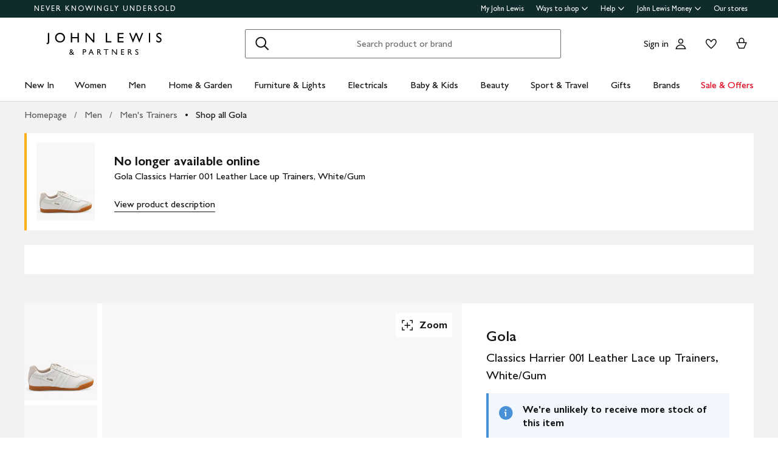

--- FILE ---
content_type: text/css
request_url: https://www.johnlewis.com/web-pdp-scaffold-ui/_next/static/css/262db334d4b9d81a.css
body_size: 1987
content:
body{--theme-interactive-primary-button-variant-1-background-color-default:#141414;--theme-interactive-primary-button-variant-1-background-color-disabled:#cccccc;--theme-interactive-primary-button-variant-1-background-color-hover:#5a554e;--theme-interactive-primary-button-variant-1-background-color-pressed:#5a554e;--theme-interactive-primary-button-variant-1-background-color-submitting:#5a554e;--theme-interactive-primary-button-variant-1-border-color-default:transparent;--theme-interactive-primary-button-variant-1-border-color-disabled:transparent;--theme-interactive-primary-button-variant-1-border-color-hover:transparent;--theme-interactive-primary-button-variant-1-border-color-pressed:transparent;--theme-interactive-primary-button-variant-1-border-color-submitting:transparent;--theme-interactive-primary-button-variant-1-border-radius-default:2px;--theme-interactive-primary-button-variant-1-border-radius-disabled:4px;--theme-interactive-primary-button-variant-1-border-radius-hover:4px;--theme-interactive-primary-button-variant-1-border-radius-pressed:4px;--theme-interactive-primary-button-variant-1-border-radius-submitting:4px;--theme-interactive-primary-button-variant-1-border-style-default:none;--theme-interactive-primary-button-variant-1-border-style-disabled:none;--theme-interactive-primary-button-variant-1-border-style-hover:none;--theme-interactive-primary-button-variant-1-border-style-pressed:none;--theme-interactive-primary-button-variant-1-border-style-submitting:none;--theme-interactive-primary-button-variant-1-border-width-default:0;--theme-interactive-primary-button-variant-1-border-width-disabled:0;--theme-interactive-primary-button-variant-1-border-width-hover:0;--theme-interactive-primary-button-variant-1-border-width-pressed:0;--theme-interactive-primary-button-variant-1-border-width-submitting:0;--theme-interactive-primary-button-variant-1-loading-icon-color-submitting:#ffffff;--theme-interactive-primary-button-variant-1-text-color-default:#ffffff;--theme-interactive-primary-button-variant-1-text-color-disabled:#7f7f7f;--theme-interactive-primary-button-variant-1-text-color-hover:#ffffff;--theme-interactive-primary-button-variant-1-text-color-pressed:#ffffff;--theme-interactive-primary-button-variant-1-text-color-submitting:#ffffff;--theme-interactive-primary-button-variant-2-background-color-default:#cc1426;--theme-interactive-primary-button-variant-2-background-color-disabled:#cccccc;--theme-interactive-primary-button-variant-2-background-color-hover:#b00015;--theme-interactive-primary-button-variant-2-background-color-pressed:#b00015;--theme-interactive-primary-button-variant-2-background-color-submitting:#b00015;--theme-interactive-primary-button-variant-2-border-color-default:transparent;--theme-interactive-primary-button-variant-2-border-color-disabled:transparent;--theme-interactive-primary-button-variant-2-border-color-hover:transparent;--theme-interactive-primary-button-variant-2-border-color-pressed:transparent;--theme-interactive-primary-button-variant-2-border-color-submitting:transparent;--theme-interactive-primary-button-variant-2-border-radius-default:2px;--theme-interactive-primary-button-variant-2-border-radius-disabled:4px;--theme-interactive-primary-button-variant-2-border-radius-hover:4px;--theme-interactive-primary-button-variant-2-border-radius-pressed:4px;--theme-interactive-primary-button-variant-2-border-radius-submitting:4px;--theme-interactive-primary-button-variant-2-border-style-default:none;--theme-interactive-primary-button-variant-2-border-style-disabled:none;--theme-interactive-primary-button-variant-2-border-style-hover:none;--theme-interactive-primary-button-variant-2-border-style-pressed:none;--theme-interactive-primary-button-variant-2-border-style-submitting:none;--theme-interactive-primary-button-variant-2-border-width-default:0;--theme-interactive-primary-button-variant-2-border-width-disabled:0;--theme-interactive-primary-button-variant-2-border-width-hover:0;--theme-interactive-primary-button-variant-2-border-width-pressed:0;--theme-interactive-primary-button-variant-2-border-width-submitting:0;--theme-interactive-primary-button-variant-2-loading-icon-color-default:#ffffff;--theme-interactive-primary-button-variant-2-text-color-default:#ffffff;--theme-interactive-primary-button-variant-2-text-color-disabled:#7f7f7f;--theme-interactive-primary-button-variant-2-text-color-hover:#ffffff;--theme-interactive-primary-button-variant-2-text-color-pressed:#ffffff;--theme-interactive-primary-button-variant-2-text-color-submitting:#ffffff;--theme-interactive-primary-button-variant-3-background-color-default:#ffffff;--theme-interactive-primary-button-variant-3-background-color-disabled:#cccccc;--theme-interactive-primary-button-variant-3-background-color-hover:#f0f0f0;--theme-interactive-primary-button-variant-3-background-color-pressed:#f0f0f0;--theme-interactive-primary-button-variant-3-background-color-submitting:#f0f0f0;--theme-interactive-primary-button-variant-3-border-color-default:transparent;--theme-interactive-primary-button-variant-3-border-color-disabled:transparent;--theme-interactive-primary-button-variant-3-border-color-hover:transparent;--theme-interactive-primary-button-variant-3-border-color-pressed:transparent;--theme-interactive-primary-button-variant-3-border-color-submitting:transparent;--theme-interactive-primary-button-variant-3-border-radius-default:2px;--theme-interactive-primary-button-variant-3-border-radius-disabled:4px;--theme-interactive-primary-button-variant-3-border-radius-hover:4px;--theme-interactive-primary-button-variant-3-border-radius-pressed:4px;--theme-interactive-primary-button-variant-3-border-radius-submitting:4px;--theme-interactive-primary-button-variant-3-border-style-default:none;--theme-interactive-primary-button-variant-3-border-style-disabled:none;--theme-interactive-primary-button-variant-3-border-style-hover:none;--theme-interactive-primary-button-variant-3-border-style-pressed:none;--theme-interactive-primary-button-variant-3-border-style-submitting:none;--theme-interactive-primary-button-variant-3-border-width-default:0;--theme-interactive-primary-button-variant-3-border-width-disabled:0;--theme-interactive-primary-button-variant-3-border-width-hover:0;--theme-interactive-primary-button-variant-3-border-width-pressed:0;--theme-interactive-primary-button-variant-3-border-width-submitting:0;--theme-interactive-primary-button-variant-3-loading-icon-color-default:#5b5b5b;--theme-interactive-primary-button-variant-3-text-color-default:#141414;--theme-interactive-primary-button-variant-3-text-color-disabled:#7f7f7f;--theme-interactive-primary-button-variant-3-text-color-hover:#141414;--theme-interactive-primary-button-variant-3-text-color-pressed:#141414;--theme-interactive-primary-button-variant-3-text-color-submitting:#141414;--theme-interactive-secondary-button-variant-1-background-color-default:#ffffff;--theme-interactive-secondary-button-variant-1-background-color-disabled:#ffffff;--theme-interactive-secondary-button-variant-1-background-color-hover:#ffffff;--theme-interactive-secondary-button-variant-1-background-color-pressed:#ffffff;--theme-interactive-secondary-button-variant-1-background-color-submitting:#ffffff;--theme-interactive-secondary-button-variant-1-border-color-default:#141414;--theme-interactive-secondary-button-variant-1-border-color-disabled:#cccccc;--theme-interactive-secondary-button-variant-1-border-color-hover:#5a554e;--theme-interactive-secondary-button-variant-1-border-color-pressed:#5a554e;--theme-interactive-secondary-button-variant-1-border-color-submitting:#5a554e;--theme-interactive-secondary-button-variant-1-border-radius-default:2px;--theme-interactive-secondary-button-variant-1-border-radius-disabled:4px;--theme-interactive-secondary-button-variant-1-border-radius-hover:4px;--theme-interactive-secondary-button-variant-1-border-radius-pressed:4px;--theme-interactive-secondary-button-variant-1-border-radius-submitting:4px;--theme-interactive-secondary-button-variant-1-border-style-default:solid;--theme-interactive-secondary-button-variant-1-border-style-disabled:solid;--theme-interactive-secondary-button-variant-1-border-style-hover:solid;--theme-interactive-secondary-button-variant-1-border-style-pressed:solid;--theme-interactive-secondary-button-variant-1-border-style-submitting:solid;--theme-interactive-secondary-button-variant-1-border-width-default:1px;--theme-interactive-secondary-button-variant-1-border-width-disabled:1px;--theme-interactive-secondary-button-variant-1-border-width-hover:1px;--theme-interactive-secondary-button-variant-1-border-width-pressed:1px;--theme-interactive-secondary-button-variant-1-border-width-submitting:1px;--theme-interactive-secondary-button-variant-1-loading-icon-color-submitting:#5b5b5b;--theme-interactive-secondary-button-variant-1-text-color-default:#141414;--theme-interactive-secondary-button-variant-1-text-color-disabled:#7f7f7f;--theme-interactive-secondary-button-variant-1-text-color-hover:#141414;--theme-interactive-secondary-button-variant-1-text-color-pressed:#141414;--theme-interactive-secondary-button-variant-1-text-color-submitting:#141414;--theme-interactive-secondary-button-variant-2-background-color-default:transparent;--theme-interactive-secondary-button-variant-2-background-color-disabled:transparent;--theme-interactive-secondary-button-variant-2-background-color-hover:transparent;--theme-interactive-secondary-button-variant-2-background-color-pressed:transparent;--theme-interactive-secondary-button-variant-2-background-color-submitting:transparent;--theme-interactive-secondary-button-variant-2-border-color-default:#f0f0f0;--theme-interactive-secondary-button-variant-2-border-color-disabled:#7f7f7f;--theme-interactive-secondary-button-variant-2-border-color-hover:#f0f0f0;--theme-interactive-secondary-button-variant-2-border-color-pressed:#f0f0f0;--theme-interactive-secondary-button-variant-2-border-color-submitting:#f0f0f0;--theme-interactive-secondary-button-variant-2-border-radius-default:2px;--theme-interactive-secondary-button-variant-2-border-radius-disabled:4px;--theme-interactive-secondary-button-variant-2-border-radius-hover:4px;--theme-interactive-secondary-button-variant-2-border-radius-pressed:4px;--theme-interactive-secondary-button-variant-2-border-radius-submitting:4px;--theme-interactive-secondary-button-variant-2-border-style-default:solid;--theme-interactive-secondary-button-variant-2-border-style-disabled:solid;--theme-interactive-secondary-button-variant-2-border-style-hover:solid;--theme-interactive-secondary-button-variant-2-border-style-pressed:solid;--theme-interactive-secondary-button-variant-2-border-style-submitting:solid;--theme-interactive-secondary-button-variant-2-border-width-default:1px;--theme-interactive-secondary-button-variant-2-border-width-disabled:1px;--theme-interactive-secondary-button-variant-2-border-width-hover:1px;--theme-interactive-secondary-button-variant-2-border-width-pressed:1px;--theme-interactive-secondary-button-variant-2-border-width-submitting:1px;--theme-interactive-secondary-button-variant-2-loading-icon-color-submitting:#ffffff;--theme-interactive-secondary-button-variant-2-text-color-default:#ffffff;--theme-interactive-secondary-button-variant-2-text-color-disabled:#cccccc;--theme-interactive-secondary-button-variant-2-text-color-hover:#ffffff;--theme-interactive-secondary-button-variant-2-text-color-pressed:#ffffff;--theme-interactive-secondary-button-variant-2-text-color-submitting:#ffffff;--theme-accordion-variant-1-border-radius:0px;--theme-accordion-variant-1-border-width:1px;--theme-accordion-variant-1-content-background:transparent;--theme-accordion-variant-1-content-text:#141414;--theme-accordion-variant-1-header-text:#141414;--theme-accordion-variant-1-icon-color:var( --theme-icon-color-default,#141414 );--theme-interactive-accordion-variant-1-border-color-default:#cccccc;--theme-interactive-accordion-variant-1-header-background-default:transparent;--theme-interactive-accordion-variant-1-header-background-hover:rgba(20,20,20,0.1);--theme-divider-line-colour:#cccccc;--theme-divider-line-style:solid;--theme-divider-line-width:1px;--theme-drawer-content-background-color:#ffffff;--theme-drawer-content-color:#141414;--theme-drawer-footer-divider-color:#cccccc;--theme-drawer-header-background-color:#f3f2f1;--theme-drawer-header-text-color:#141414;--theme-drawer-overlay-color:rgba(20,20,20,0.6);--theme-icon-color-default:#141414;--theme-icon-color-inverse:#ffffff;--theme-icon-color-additional:#cccccc;--theme-loading-spinner-colour-default:#5b5b5b;--theme-loading-spinner-colour-inverse:#ffffff;--theme-loading-spinner-style:solid;--theme-message-information-border-color:#4891d6;--theme-message-information-border-radius:0;--theme-message-information-background-color:#f1f7fc;--theme-message-information-text-color:#141414;--theme-message-error-border-color:#cc1426;--theme-message-border-radius:0;--theme-message-error-background-color:#fbecee;--theme-message-error-text-color:#141414;--theme-message-success-border-color:#099e3d;--theme-message-success-border-radius:0;--theme-message-success-background-color:#ebf7ef;--theme-message-success-text-color:#141414;--theme-message-warning-border-color:#ffb017;--theme-message-warning-border-radius:0;--theme-message-warning-background-color:#fff9ec;--theme-message-warning-text-color:#141414;--theme-modal-header-border-radius-top-left:0;--theme-modal-header-border-radius-top-right:0;--theme-modal-footer-border-radius-bottom-right:0;--theme-modal-footer-border-radius-bottom-left:0;--theme-modal-content-background-color:#ffffff;--theme-modal-content-color:#141414;--theme-modal-footer-background-color:#ffffff;--theme-modal-footer-divider-color:#cccccc;--theme-modal-header-background-color:#f3f2f1;--theme-modal-header-empty-background-color:#ffffff;--theme-modal-header-text-color:#141414;--theme-modal-header-title-background-color:#ffffff;--theme-modal-header-title-text-color:#141414;--theme-modal-overlay-color:rgba(20,20,20,0.6);--theme-modal-motion-delay:200ms;--theme-toggle-background-color:#141414;--theme-toggle-text-padding-top:4px;--heading-xxl-color:#141414;--heading-xxl-font-family:GillSansforJL,Gill Sans,Gill Sans MT,GillSansMTStd-Medium,Avenir,Corbel,Arial,Helvetica,sans-serif;--heading-xxl-font-size:96px;--heading-xxl-font-weight:500;--heading-xxl-line-height:96px;--heading-xxl-letter-spacing:normal;--heading-xxl-margin-top:0;--heading-xxl-text-transform:none;--heading-xl-color:#141414;--heading-xl-font-family:GillSansforJL,Gill Sans,Gill Sans MT,GillSansMTStd-Medium,Avenir,Corbel,Arial,Helvetica,sans-serif;--heading-xl-font-size:48px;--heading-xl-font-weight:500;--heading-xl-line-height:48px;--heading-xl-letter-spacing:normal;--heading-xl-margin-top:0;--heading-xl-text-transform:none;--heading-l-color:#141414;--heading-l-font-family:GillSansforJL,Gill Sans,Gill Sans MT,GillSansMTStd-Medium,Avenir,Corbel,Arial,Helvetica,sans-serif;--heading-l-font-size:32px;--heading-l-font-weight:500;--heading-l-line-height:36px;--heading-l-letter-spacing:normal;--heading-l-margin-top:0;--heading-l-text-transform:none;--heading-m-color:#141414;--heading-m-font-family:GillSansforJL,Gill Sans,Gill Sans MT,GillSansMTStd-Medium,Avenir,Corbel,Arial,Helvetica,sans-serif;--heading-m-font-size:24px;--heading-m-font-weight:500;--heading-m-line-height:28px;--heading-m-letter-spacing:normal;--heading-m-margin-top:0;--heading-m-text-transform:none;--heading-s-color:#141414;--heading-s-font-family:GillSansforJL,Gill Sans,Gill Sans MT,GillSansMTStd-Medium,Avenir,Corbel,Arial,Helvetica,sans-serif;--heading-s-font-size:20px;--heading-s-font-weight:600;--heading-s-line-height:28px;--heading-s-letter-spacing:initial;--heading-s-margin-top:0;--heading-s-text-transform:none;--heading-xs-color:#141414;--heading-xs-font-family:GillSansforJL,Gill Sans,Gill Sans MT,GillSansMTStd-Medium,Avenir,Corbel,Arial,Helvetica,sans-serif;--heading-xs-font-size:16px;--heading-xs-font-weight:600;--heading-xs-line-height:22px;--heading-xs-letter-spacing:normal;--heading-xs-margin-top:0;--heading-xs-text-transform:none;--subtitle-l-color:#141414;--subtitle-l-font-family:GillSansforJL,Gill Sans,Gill Sans MT,GillSansMTStd-Medium,Avenir,Corbel,Arial,Helvetica,sans-serif;--subtitle-l-font-size:32px;--subtitle-l-font-weight:400;--subtitle-l-line-height:36px;--subtitle-l-letter-spacing:normal;--subtitle-l-margin-top:0;--subtitle-l-text-transform:none;--subtitle-m-color:#141414;--subtitle-m-font-family:GillSansforJL,Gill Sans,Gill Sans MT,GillSansMTStd-Medium,Avenir,Corbel,Arial,Helvetica,sans-serif;--subtitle-m-font-size:24px;--subtitle-m-font-weight:400;--subtitle-m-line-height:28px;--subtitle-m-letter-spacing:normal;--subtitle-m-margin-top:0;--subtitle-m-text-transform:none;--body-l-color:#141414;--body-l-font-family:GillSansforJL,Gill Sans,Gill Sans MT,GillSansMTStd-Medium,Avenir,Corbel,Arial,Helvetica,sans-serif;--body-l-font-size:20px;--body-l-font-weight:400;--body-l-line-height:28px;--body-l-letter-spacing:normal;--body-l-margin-top:0;--body-l-text-transform:none;--body-2-l-color:#141414;--body-2-l-font-family:SourceSerif4forJL,Georgia,serif;--body-2-l-font-size:20px;--body-2-l-font-weight:400;--body-2-l-line-height:28px;--body-2-l-letter-spacing:normal;--body-2-l-margin-top:0;--body-2-l-text-transform:none;--body-m-color:#141414;--body-m-font-family:GillSansforJL,Gill Sans,Gill Sans MT,GillSansMTStd-Medium,Avenir,Corbel,Arial,Helvetica,sans-serif;--body-m-font-size:16px;--body-m-font-weight:400;--body-m-line-height:22px;--body-m-letter-spacing:normal;--body-m-margin-top:0;--body-m-text-transform:none;--body-2-m-color:#141414;--body-2-m-font-family:SourceSerif4forJL,Georgia,serif;--body-2-m-font-size:16px;--body-2-m-font-weight:400;--body-2-m-line-height:22px;--body-2-m-letter-spacing:normal;--body-2-m-margin-top:0;--body-2-m-text-transform:none;--capitals-color:#141414;--capitals-font-family:GillSansforJL,Gill Sans,Gill Sans MT,GillSansMTStd-Medium,Avenir,Corbel,Arial,Helvetica,sans-serif;--capitals-font-size:13px;--capitals-font-weight:500;--capitals-line-height:18px;--capitals-letter-spacing:3px;--capitals-margin-top:0;--capitals-text-transform:uppercase;--small-text-heading-color:#141414;--small-text-heading-font-family:GillSansforJL,Gill Sans,Gill Sans MT,GillSansMTStd-Medium,Avenir,Corbel,Arial,Helvetica,sans-serif;--small-text-heading-font-size:14px;--small-text-heading-font-weight:600;--small-text-heading-line-height:22px;--small-text-heading-letter-spacing:0.4px;--small-text-heading-margin-top:0;--small-text-heading-text-transform:none;--small-text-body-color:#141414;--small-text-body-font-family:GillSansforJL,Gill Sans,Gill Sans MT,GillSansMTStd-Medium,Avenir,Corbel,Arial,Helvetica,sans-serif;--small-text-body-font-size:14px;--small-text-body-font-weight:400;--small-text-body-line-height:18px;--small-text-body-letter-spacing:0.2px;--small-text-body-margin-top:0;--small-text-body-text-transform:none;--sub-brand-heading-m-color:#f35000;--sub-brand-heading-m-font-family:GillSansforJL,Gill Sans,Gill Sans MT,GillSansMTStd-Medium,Avenir,Corbel,Arial,Helvetica,sans-serif;--sub-brand-heading-m-display:block;--sub-brand-heading-m-font-size:24px;--sub-brand-heading-m-font-weight:500;--sub-brand-heading-m-line-height:28px;--sub-brand-heading-m-letter-spacing:initial;--sub-brand-heading-m-margin-top:0;--sub-brand-heading-m-text-transform:uppercase;--sub-brand-label-m-color:#f35000;--sub-brand-label-m-font-family:GillSansforJL,Gill Sans,Gill Sans MT,GillSansMTStd-Medium,Avenir,Corbel,Arial,Helvetica,sans-serif;--sub-brand-label-m-font-size:24px;--sub-brand-label-m-font-weight:500;--sub-brand-label-m-line-height:28px;--sub-brand-label-m-letter-spacing:normal;--sub-brand-label-m-margin-top:0;--sub-brand-label-m-text-transform:none;--sub-brand-heading-xs-color:#d34500;--sub-brand-heading-xs-font-family:GillSansforJL,Gill Sans,Gill Sans MT,GillSansMTStd-Medium,Avenir,Corbel,Arial,Helvetica,sans-serif;--sub-brand-heading-xs-font-size:16px;--sub-brand-heading-xs-font-weight:600;--sub-brand-heading-xs-line-height:22px;--sub-brand-heading-xs-letter-spacing:normal;--sub-brand-heading-xs-margin-top:0;--sub-brand-heading-xs-text-transform:none;--sub-brand-label-xs-color:#d34500;--sub-brand-label-xs-font-family:GillSansforJL,Gill Sans,Gill Sans MT,GillSansMTStd-Medium,Avenir,Corbel,Arial,Helvetica,sans-serif;--sub-brand-label-xs-font-size:16px;--sub-brand-label-xs-font-weight:600;--sub-brand-label-xs-line-height:20px;--sub-brand-label-xs-letter-spacing:normal;--sub-brand-label-xs-margin-top:0;--sub-brand-label-xs-text-transform:uppercase;--chanel-title-color:#141414;--chanel-title-font-family:GillSansforJL,Gill Sans,Gill Sans MT,GillSansMTStd-Medium,Avenir,Corbel,Arial,Helvetica,sans-serif;--chanel-title-display:block;--chanel-title-font-size:22px;--chanel-title-font-weight:400;--chanel-title-line-height:28px;--chanel-title-letter-spacing:initial;--chanel-title-margin-top:0;--chanel-title-text-transform:none;--chanel-label-color:#141414;--chanel-label-font-family:GillSansforJL,Gill Sans,Gill Sans MT,GillSansMTStd-Medium,Avenir,Corbel,Arial,Helvetica,sans-serif;--chanel-label-display:block;--chanel-label-font-size:16px;--chanel-label-font-weight:400;--chanel-label-line-height:20px;--chanel-label-letter-spacing:normal;--chanel-label-margin-top:0;--chanel-label-text-transform:none;--theme-font-weight-bold:600}
/*# sourceMappingURL=262db334d4b9d81a.css.map*/

--- FILE ---
content_type: text/javascript
request_url: https://www.johnlewis.com/web-pdp-scaffold-ui/_next/static/web-pdp-scaffold-ui-8cf2de44ba95b0eba95c251ad5a593549884e920/_buildManifest.js
body_size: 209
content:
self.__BUILD_MANIFEST=function(s,e,t,a,c){return{__rewrites:{afterFiles:[{has:t,source:"/web-pdp-scaffold-ui/:path*",destination:"/:path*"}],beforeFiles:[{has:t,source:"/web-pdp-scaffold-ui/_next/:path+",destination:"/_next/:path+"}],fallback:[]},__routerFilterStatic:{numItems:0,errorRate:1e-4,numBits:0,numHashes:c,bitArray:[]},__routerFilterDynamic:{numItems:s,errorRate:1e-4,numBits:s,numHashes:c,bitArray:[]},"/404":[e,"static/css/22138432642d0e03.css","static/chunks/pages/404-40372985b6f23b16.js"],"/_error":[e,"static/css/a684136f1a3127a9.css","static/chunks/pages/_error-22e167e2954e68f1.js"],"/[...path]":["static/css/8b4bac9a19e0ee8b.css","static/chunks/428-b887be168891a527.js",e,"static/css/1fcbe16663794a35.css","static/chunks/pages/[...path]-133f2f00a5ec5200.js"],sortedPages:["/404","/_app","/_error","/[...path]"]}}(0,"static/css/727973242bb33abd.css",void 0,1e-4,NaN),self.__BUILD_MANIFEST_CB&&self.__BUILD_MANIFEST_CB();

--- FILE ---
content_type: application/javascript
request_url: https://www.johnlewis.com/l-l6SF2qS/L4O/VQA9tg/uQfaGfc6XGJXwJ/Ay9OAQ/fmNzSS/FtGTMB
body_size: 185289
content:
(function(){if(typeof Array.prototype.entries!=='function'){Object.defineProperty(Array.prototype,'entries',{value:function(){var index=0;const array=this;return {next:function(){if(index<array.length){return {value:[index,array[index++]],done:false};}else{return {done:true};}},[Symbol.iterator]:function(){return this;}};},writable:true,configurable:true});}}());(function(){Vk();Vb8();IF8();var GP=function(sL,UV){return sL>>>UV|sL<<32-UV;};var Hl=function(JG,wF){return JG^wF;};var GC=function(mH){var X2=['text','search','url','email','tel','number'];mH=mH["toLowerCase"]();if(X2["indexOf"](mH)!==-1)return 0;else if(mH==='password')return 1;else return 2;};var mt=function(JF,Pt){return JF%Pt;};var gY=function(VF){if(mg["document"]["cookie"]){try{var hC=mg["document"]["cookie"]["split"]('; ');var BW=null;var nl=null;for(var KG=0;KG<hC["length"];KG++){var I2=hC[KG];if(I2["indexOf"](""["concat"](VF,"="))===0){var lH=I2["substring"](""["concat"](VF,"=")["length"]);if(lH["indexOf"]('~')!==-1||mg["decodeURIComponent"](lH)["indexOf"]('~')!==-1){BW=lH;}}else if(I2["startsWith"](""["concat"](VF,"_"))){var RX=I2["indexOf"]('=');if(RX!==-1){var RF=I2["substring"](RX+1);if(RF["indexOf"]('~')!==-1||mg["decodeURIComponent"](RF)["indexOf"]('~')!==-1){nl=RF;}}}}if(nl!==null){return nl;}if(BW!==null){return BW;}}catch(DC){return false;}}return false;};var Lz=function(mq,qw){return mq<=qw;};var tB=function(X9,ZN){return X9[sq[CN]](ZN);};var Av=function(tN,Xf){return tN<Xf;};var rd=function(N4){return +N4;};var ks=function(){xs=["$\n6A\vOTX1M;9[","6L%\f1CDT#F","#\v\f\"X\vnB,Q7T\vc","{X#C",",^~S3V9I*","s1RE*Q:I+:p\t.\"\\DD","6U3E<;Z","(U9E","K",":2C\b! ","\x40;U=\x3f\\\b!\v","/CEI(S","J\x07ME","DN\"[&","{F\bp"," J\'","I,","[:M1\"\\$-","X11","\"\\wE4G=O0","7MUt4U7K79H","\f5\x40","\rMHV#L72A\b","V!\v&%n\x07ST.","A%W1P*","$V\"","\"\f\v!\x40\vR","9E:>N8%\x00 I","%X=E0#w","`<E~>[2,^NEO#GtN1#\f2*H\vAf","w","\x3fZ[\"eux`ml\x3f:","z","h/&\f:\x40L-L+0F`/\x00\'Ir#Z0E,2]","4[V","\x40-0INV#","SE+[\"E#J","7","B%:\x077","&\vXS","K&\x07&|NP#F Y","HS2r!N=#F.\n","*B","0A+","s;O9;J\\7DNqL3SyI0","\f-KI","6","kx\ro{M","u\f","%[:F7%B,!\n4CE",")),XqH)\x40;C\x3f$[","p#$\v\x005I~U(C&A.\'J","CM/Z ","","4\b;ETMfW5L2w\\\b!c_\x07[EfQ,C;2K$","*","R1\"A","B*8N","MUk#M","[","","\"(\r32|i","m\'0\x077","BO(G R+4[2","\x00&iSO4","Q\"I=2`)\x077MHO(q\"E0#","J)\r","4\f1","\fTT2[:","\b.EX","%.I\x40B*Q","2J","_\vUp4[ O*._","5\x40&I.\x07]8\x00/1CdR4[&S","m\'D","1~W#V0R7!J\n\n1EU A:C","60H:SA%Q","G<E","I(D!T",",\'m=jeke`..,k\"","+\f\"\x40>MA\x3fQ&\x00\b2])\x07c|TG/Z","nB,Q7T","3\r\x00.MD","BL/Q:T\t>K\b(","G36-|NP#F Y","\f/\x077ITP","\r\'","ETL","-B\vBT/[:","\b/\x40=DL#Z=U3",")\n\'\"b","(\'C\fDa\x07yE*2L\b","+6i\t,\x3f&^HO(","`rEc","\v","5Q:T","\b/OMA2Qp","U0D,2\\",")DN#F5T1%i\t.*C\x00","\t&Z","D)W!M;9[","ATS#","M)A\'E38Y","4]!\r\f\x40\vLE(\x40","\x00-X\vSe0Q:T","K\t-","o\r","\x00NM$F1","\r,I","MA5\x40N:2W3&","\b/Y\v","A,","!Q t7:J5\r( X\x07WE] S","_2\n\f"," \x40\v\x40RL=S*>A&^","f","Eo\x00","lO<]8L\x3fwk&/XNqL3SyI0","*P\'","\rIw","8\'[","%U C6","DB-] V7$F)\x007U\rIA(S1","F&",")","2Y","\f%MMT","_\x40C-x1N","FP3f1N:2]2","\"\\`P]9E,",">`gko|","&E-8C\n%&3X\x07NN5","bx","DM)B1","&B","0ODE(","F1N:2]2K","/Y\tHN5`1S*","RT\'F ","R!L2K","UA2A\'","$\"X","Y;D;;","\'J","H\vOI#P","o\b/*1E\x00Ft\'S","S;9K>%\n,B","/","DBxE03\x40","BM","W4\x40","\\. 7I\x40T)F","EE$A3","T%","\'Q=O+.OuNP","Ur sNx<-\vmSca","cd",":1w","Ns2F=N9N","","K\vUh#U&T<2N\b&_\x40M6","g<O=<X6I\x40RH"," -_\x40L*`&I90J","%\\1C55\x40","UA4\x40\x00I32\\\b!","T;$[","5.\b/E\nbH\'F5C*2]92\v1","A%_","0$E\x00Rl#Z3T6","P3S","\f)D7","\"B\nR","C\fKE%\x40tp2\"H.$","+I\vM","V\x3f;Z","\x40S2u$R\"[07x=","Gef","\x401X*","&\n","5\n\f1m\tDN2","/\b/NR\'S1",",5\nM\x00\x40G#F","#E<3]6_OCL1C+#\x40",",Y\rIE5","MUO%[9P22[","4Q\'E*","<","5L2","7Ca\x40\x07N8m da2ub#j=48(\x3fb\x07uCnmW83pM9K$\x071C\t!33v\\g$\x07I5~=!\x3f9v6kbU:f>48(O]cS\'l\x00IH>8.sm/sQ$8Uj0m((X/`f%\x07S\x3f{>m/f\x07uQ<eC\tt+,m\x3f`b,q`\vn=8(X/`c%r\\=8*:d,T\x07uA\r=p(%m&a\x07X$j*n5$>PH&kP$Y2IH>8.xa\x07eaL8#y6a7Ca\x07N8m\x00dW e*n\x3fzm/Va\x07vf80n\x3fzm da2uc_E1]m\x00dW2ug<y\tJ;,\tg\v\x07ub\r8~98(m;pC Sc].1]m\x00dW2uk\x07eG#\'5v)wb\"{a\x3fj=,+J\t`cY Ad=1J\x3fbm Sc^+\bm/eRve\ve7!N\bxa\x07eaxL8/pJ\x3fbR\x07uj0X48(\x00{*c\x07xa:a)&(*sm/knlda*n>YYpa\x07_mY8lL8/6J\t`c\x07\\=8d>D\x07uZ\vd=yN8m\x00IY e*n\x3f-+zm>D\x07uT\x3f=yN8m\x00IQ e*n\x3fK\\zm>D\x07uX\r=&(\x00O(sO\x07ea80n\x3f#H\'zm\"paZ\x07e~I.3-M)Mz\'Y S<K\n#1/:Og\"Z0r;C\x3f%#hm/k%Zda80n\x3f,1m&aX=:C\tKm/irs\x00r=\'X/`f%,P\x07ew>m/g\v\x07u\x3f\x00\"J\fsm/sI$cRj0hL8\r9H)gY\"rZj0k.1]no%Y8UeH>8/hm/gAve\vu($1#3NEO\x07ebmU&(\x00y:c\x07|`a;j\vp(+hm/g\'ua=X,J\x3fc\v\x07uT\x3fj=&(\x00y(gO\x07eb80n\x3f%>zm\"pa\x07za80n\x3f%1\"sm/wZ%s,P:f=!8,m6a\x07_mU8k51]m\x00gj er~=\'6J\x3fc\v\x07u=%~=/NE\'{b80n\x3fK_n/`a\x07uw\\=8$(d&a\x07_mU80n\x3fK^*m da Sc=BL8;4H6oOrSOn>*2m/nj2ub=2J\t`c#s%u.\\-H)KI\x07l`a;a\t%\f Ea\x07ucq6\\=8\'wd&a\x07_mU80n\x3fK^*m da Sc=BL8;4H6oOrSOn>*2m/njverd=\'6IRo\x07uafh1&(\x00y\\w\x07E\'ac1(o8dCa:}%&(-pX/`c_8\x07JL8#~6aa<}\t&(-pX/`c8\x07JL8#sz&aa<_\t&(-pX/`cp\x07JL8#{&aa<e.&(-pX/`c%b\x07JL8#v]aa9G6&(*sm/c\v\x07uK\t=48(\x07v)Mve\vG\"K\'rN9wU\"xa\x00a./sv;wSceL<9{>m/g\v\x07uo\r=p(1hWdfveAmWW8#~6a Se\n\x00iL!58mcjrSr=<X+H)H\x07uJ<d>m/g\v\x07ue<9=p(#hm/kJldang.\r,\"I&aqeH:FL83:u9K$gIH>8+\"\x3fc\v\x07un\x07}48(vYV$\x07IH>8! J\t`c\"rj6p(+hm/snlO*n9#J/:H!ha\'ua3j\x3fp(-mda Se\n\x00iL!58m]cV\"a\x3fj=\rhm/kra\"rj7p(+hm/IWlZC\t$>m/k\v\x07ur\f=p(/(J\t`csaA80n\x3f>\\zm%Ra\x07u80n\x3f,>1m/`f0\ve38j)EL\"qS\x00\";9}\x00Muc0o\x07\x00t/&h\t`a\x07uRnX18(\x00d]I\v\x07uk<9=1(n6M\v\x07ue<&\\=8>&]a\x07_aj*n3/;yMcbfg,<1*m8o\x07ua\x00\x00.7/5I&a\x07_W8l8(Y\x00a\x07Zu80n\x3fI\x07 ]`aP\f80n\x3fsm/EIlL\be6t/&h\t`a\x07uQn[W8#{&a Sc\nw.1]no%Y8UeH>8/hm/kJza80n;J;:M9N\'ua=4\x3fc\v\x07ut:e\f\"\r,m\x3f`buz,\ve\x3f!YJ\t`cXr=!\r,m\x3f`b Sc<\x00E&(\x00N9I\x07|`a:p(+hm/kqc3biW8#;y6ave\ve8nYL$Y0\x3ff>(88m/`g.f-j\v&(\x00O8iC Sc=iE01m/`gza*n\x3f1zm dg Sc\tF98(m/Ied1e\v!JYYpa\x07X8k8kO48(\x00z8I\x07d1eN1YYpa\x07_3W8kO48(\x00N9U\x07|`a9i.&(\x00{&KI\x07l`a9m&(+hm/kXl`a9i648(N)wU\x07Oj0iW8#I&SI\x07Va:a!#\x07N\\sLl\x00IH>8+hm/kzZda80n\x3f#>m dkve\vG\v!#9v;MU\"s3beW8#\x07{\v\x07uk<9=\bvM\v\x07uv\t=&(\x00~*c\v\x07uz\r;_W8#4MWdave&r=1++O\x00oLca\x3fj=\r,\x07{\x00a\x07X8k9GW8#qc&a Sc:}W8#{&I\v\x07uz\r#WW8#4MWdave&r=1++O\x00oLca\x3fj=\r,\v{\tE\v\x07ui=&(\x00O;L\x07uS\x00$>*m6a\x07_3W80n\x3f$hm/kvr$nmW8;\ru6sO2ud\x07\x00et+,m\x3f`b#Z`a:&(+hm/kXl`a:p(-oda Si=i#K\x3f\tN\x00sO\x07ecnmW8;\ru6sO2ud\x07\x00et+,m\x3f`brS\ve7hm/kK|da4=w\x40\tjR\x07ug4%~=1]m{N e\ve%\r1]n\x00EP$YV:`~=>#7u9WI\x07VadaL!#sz&qI\x07P.r=\'sOMU3biW8#\r~\nda Sg\vd}!.\\-M/da\x07P,\veH!Y\x3fb\x07uu\b=&(\x00I+L\x07uS\x00$>*m6a\x07Xu6~=8(\tc<[2uc\x07:_E1]m\x00gj2ug<y\tJ;,\tg\v\x07uu\bj=&(\x00I+L\x07uJ\x3fi!=*m)Fb\x07urj7p(+hm/IWlZC\t$>m/k Sc\x07:_E1]m\x00gj Sc\x07:]!]m{Nu|`a<u&(*J\t`cr\x07w&\\=8\x00.J\t`cr<\ve;\x40hm/kp%Zda4\\=87J\t`g\"8UO48(\tNg\'c0H:u]m/`d+\x00,o~=/1J\x3fb\x07uL80n\x3fJ#zm\'YoS#aB98(o9m\x07ub21H=&(\x00x]jm^`an=.*sm/ku|da A","=S%]9","H\'F0W\x3f%J\x3f/\n6^DN%M","+SR)F","]\b4","\\5L","\nE","!C-"," E&#\x00!\b0OHP2","",">}3",":8L\t-\x077aEE","w\fa:","G\vXP4Q\'S","::Y","P=","Y7","M)Nt\x07J2:-B\vBT/[:","\n+MbO\"Q",")","a#","C18D%<\x07\"NDD","/\f","PlUEo\x00B\r","\x00t\"","yW;5D4T\b6XGI*X","p","TC%Q\'S"," U=L;3n\f28\x00B","\rIE%_\x07T1\'/\r C","G;#f\b%","bx","FA2","\rCDRU\'E","\tDB","(","|v",";S=\'Z","LO3G1m1!J8!\r\b","-H\vGI(Q0","3E\tOA*f1C;>Y$","FP3E03\x40","0Q\"","7A2;J&B\x07TM","A2F;%","\\8S","A,\x40","3\x40\f,AUI)ZO0#],\f1","3:\fb","(O","R#Y;V;G,","\f;\\ST5","HH","\f-d","[4","7Caa\x07N8mYj ee!YYpa\x07YW8kO48(\x00z\x00k\x07zcnk.,<er\x07zwnk.,\x3fyr\x07zonk.\x40,<ir\x07zdnk.7,\x3fr\x07zgnk.,<ur\x07ztnk.7,\x3fSr\x07zhnk.7,<mr\x07zenk.\x40,U,Gr\x07zbnk.,\x3fr\x07zqnk.\r,<Cr\x07zrnk.\x40,\x3fer\x07zsnk.\x40,\x3fCr\x07zfnk.\x40,\x3fur\x07zunk.\x40,\x3fKr\x07zhnk.,\x3fSr\x07zmnk.\r,U,Gr\x07znnk.7,\x3fir\x07zsnk.\r,\x3fCr\x07zonk.7,\x3f[r\x07zank.,<er\x07zhnk.,\x3fSr\x07zink.,<qr\x07zcnk.,\x3fqr\x07zlnk.\x40,U,Gr\x07zvnk.\x40,\x3fir\x07zgnk.\r,\x3fyr\x07znnk.7,\x3fqr\x07zjnk.7,<er\x07zenk.\r,\x3fmr\x07zpnk.7,\x3fKr\x07ztnk.\r,<Cr\x07zhnk.,U,Gr\x07zqnk.\x40,<yr\x07zlnk.7,\x3fGr\x07znnk.\x40,\x3f[r\x07zank.\r,\x3fir\x07zink.,<Cr\x07zjnk.\r,\x3fr\x07zenk.,<qr\x07zsnk.\r,U,Gr\x07y3f80n\x3f+zm%gbr\\ngn=>=m/Va\bx9j=/,!sc,p5uanl7G\x07uKnn1#pY)ur\x07y3f80n\x3f#zm%Ra\x07ux\x07JL8#M&aa<&(-pX/`ca=\'\t\x3fc\v\x07uw=%~=K6v)w6IH>8/hm/kw\'|da/ n=\b( J\t`c$q9m4W3*2m/jVveK80n\x3f\x00h\t`a\x07uq80n\x3f+hm/kw\'{b80n\x3f\rzm#Fa Sc\byE7,X/`cp<=\\-X/`g$sUd}t/hm/km\t}en=I Ypa\x07a=\\-J\t`cp>I=,#zm%Ra\x07uV=\tJ\t`bAb80n\x3f,\x3fhm/km\t{b8l11(m[r\x07|`ae(m/lp,|`a<XH,\"1m/`cw|`a;y:*0\fF%Ra\x07uS80n\x3f-m&aaY=:iI48(\vM6ob%ZH;2f=!8,m\x3fpb\x07ud3d=3:\x3fc\v\x07ub=9e%8n\\MZlY\x07A>m/ikSae,\b1]mYj,},o4W3(\x00m/`aVa:G\r&((%","Y;U-2Z\f","4\x40%)*B`T","R;&Z2\r","l#dN$","NU5Q0O)9","C:4p$83CRN Uc.1L&\f\n%\x401qR)Y=S;","k$H\x3f9[-","",")\x000D","3YI","\v1IJ","(A9B;%l5"," J+IfA+Q$A:$","N#&^UI)ZN=;Z)^WI2M","S5M36","FE2","\\\nD","K6\n&CHE(\x405T78A"," F4","RD#","J\'B5e06M%","]NT\'","\x07.IRA!Q","7#J","%\r\x3f,E\rDS","\'E0$\x40\"","\b_!,A","N0\b","w!S*8B92\v1m\bUE4r!N=#F.:\b/\x40"," \x40\x07BK","P\'\x40<","3\r","/*^","n","DHA=B>\'qlPa!Fa&&~$<28E","\f/X","C)Z I0\"J","\'F3"];};var Pf=function(m4,fZ){return m4 instanceof fZ;};var lw=function(fD,EB){return fD*EB;};var LN=function(UZ){var Dv=1;var nv=[];var Sz=mg["Math"]["sqrt"](UZ);while(Dv<=Sz&&nv["length"]<6){if(UZ%Dv===0){if(UZ/Dv===Dv){nv["push"](Dv);}else{nv["push"](Dv,UZ/Dv);}}Dv=Dv+1;}return nv;};function Vb8(){Fn=+[],WQ=[+ ! +[]]+[+[]]-[],WI=! +[]+! +[]+! +[]+! +[],AT=+ ! +[]+! +[]+! +[]+! +[]+! +[],lh=[+ ! +[]]+[+[]]-+ ! +[],BS=! +[]+! +[],LQ=[+ ! +[]]+[+[]]-+ ! +[]-+ ! +[],Wr=+ ! +[]+! +[]+! +[]+! +[]+! +[]+! +[]+! +[],fr=+ ! +[]+! +[]+! +[]+! +[]+! +[]+! +[],E0=+ ! +[],DX=+ ! +[]+! +[]+! +[];}var EN=function(C6){if(C6===undefined||C6==null){return 0;}var Fw=C6["toLowerCase"]()["replace"](/[^a-z]+/gi,'');return Fw["length"];};var K5=function(B6){var jf=0;for(var R4=0;R4<B6["length"];R4++){jf=jf+B6["charCodeAt"](R4);}return jf;};var g6=function(){return ["\x6c\x65\x6e\x67\x74\x68","\x41\x72\x72\x61\x79","\x63\x6f\x6e\x73\x74\x72\x75\x63\x74\x6f\x72","\x6e\x75\x6d\x62\x65\x72"];};var d4=function(b5,O9){return b5 in O9;};var YR=function(){return mg["Math"]["floor"](mg["Math"]["random"]()*100000+10000);};var TR=function qf(m7,PZ){var ls=qf;for(m7;m7!=NE;m7){switch(m7){case fM:{sf=Jf+VR-zs+vw*V5;E9=Jf*zs+Vf*vw+V5;Wp=dB*vw;Ns=vw*dB+Os*z9-zs;Lq=RZ*z9+V5*Vf*dB;m7-=hT;kD=V5*vw+VR-RZ-dB;}break;case hE:{E4=Pq*V5+Os*VR+Jf;CZ=Jf*Pq-Os-z9+vw;m7+=lJ;UB=vw-RZ+VR*CN+Os;fp=Vf+RZ+vw+zs+Pq;cB=zs+vw-CN+V5+VR;}break;case Lh:{fs=V5*zs+Vf*vw+dB;ZR=Pq+V5*Vf*RZ;m7=BT;D5=Jf+V5*vw-dB+Pq;Pv=vw*zs-Os*RZ-Pq;lR=VR*dB+vw*RZ;}break;case Ck:{m7=HT;Wz=CN*dB*zs*Os;q6=dB*VR*CN+RZ*vw;N6=vw*Vf-CN-dB-V5;kw=dB+RZ*zs+vw*V5;Z5=vw+CN+VR*Vf*dB;Uw=Pq+CN*VR+vw*V5;}break;case tx:{hf=V5*VR*Vf+CN*dB;sR=vw*z9*CN-Pq;Mv=dB*vw-z9*Jf;Iz=zs+dB+vw*V5+Vf;LD=zs+vw*dB-Jf-VR;m7=rS;wq=zs+Jf+RZ*vw+CN;sw=dB-VR*Vf+zs*vw;}break;case Xk:{NR=V5+Jf*RZ*Os;Cs=z9-VR+Vf*vw-Os;hB=z9*VR*Pq+vw*RZ;m7=nJ;A9=dB+VR*vw-Vf*Jf;MB=vw*Vf+VR+zs;}break;case kE:{WB=zs-RZ*Os+vw*VR;Zq=Pq*dB*vw+zs+VR;LB=vw*dB-Os*VR+Pq;gf=V5+Vf*vw+Jf+CN;m7=KT;d7=Vf+dB+Jf*Os*z9;}break;case bn:{g9=zs+Os+V5+vw*Vf;CB=CN*Jf*Os;Gw=Vf*vw+Pq-zs-CN;Rs=V5+Vf+vw+Jf*dB;Hv=Vf*vw-VR*dB-Jf;C5=Vf+RZ+dB*vw-Pq;m7-=hM;JB=Vf*VR*Os+vw+Jf;GD=RZ-Jf+zs*vw+Pq;}break;case g8:{b4=z9+vw*zs+VR+dB;Qq=RZ-zs+z9*Vf+vw;Mf=Pq*vw*zs+Jf+V5;X5=V5*zs-VR+Jf+Vf;Rp=CN+Os-RZ+VR*V5;m7=kJ;xv=RZ-dB-Os+VR*V5;}break;case w0:{m7=x0;mZ=zs*vw-z9+dB;c9=vw*zs-Jf+VR*V5;P4=Os*zs*Jf-dB*z9;zR=RZ+VR*dB*zs+Pq;E6=zs+Pq+vw*Os+Vf;}break;case sX:{Ed=V5*vw+Os*CN-zs;cD=Jf*VR+Os+RZ+CN;s6=zs*V5*CN*RZ-Vf;L9=vw*V5-dB*Vf;F7=zs+V5-Jf+dB*vw;q5=dB*V5*Os-VR-Pq;m7+=L0;}break;case d8:{T7=zs+Jf*Pq*V5*z9;m7=sx;md=VR*z9*Jf-zs+RZ;jR=zs+dB*CN*Jf-VR;SB=VR*z9*V5*zs-Pq;D9=V5*VR+zs+vw*Os;}break;case hI:{E5=dB*zs*VR+V5-Pq;m7=Bg;c5=Vf*V5+vw*Os-RZ;IZ=Jf*VR-zs;Rq=zs*dB*Vf+Os;Y9=Pq-VR+vw*dB-Os;Y6=Pq+Vf*VR*dB+V5;K4=Jf*zs*CN-dB;}break;case HS:{m7+=tx;return mB;}break;case HJ:{m7+=gE;Zd=RZ*dB*CN*Os-Jf;Cv=Os*vw+zs*CN;Xs=vw*RZ*Pq+dB*CN;nz=Os*Vf*z9*VR-CN;T9=Os*vw+RZ+zs-Jf;KR=vw*zs+Vf*Os-z9;}break;case d0:{m7-=AI;Us=V5+zs+VR*dB*CN;kB=zs*vw-VR-Vf+V5;FN=dB+vw-zs+VR+Pq;qZ=Pq+Os*dB*VR-vw;NB=CN*Jf+Pq+V5*z9;JN=Os*z9*vw-Jf+CN;}break;case Xh:{Kw=Os+Vf*vw+V5*dB;m7=kE;xw=Os+Pq+z9*RZ*vw;kd=vw*RZ+V5*Os;vD=VR+Jf*dB+zs+vw;Cp=z9+dB*vw+CN;Af=zs+vw*V5-z9*VR;}break;case IS:{m7+=VT;return AD;}break;case Bn:{Wv=dB*vw-RZ*z9-VR;Ld=Vf+dB*Jf-V5+CN;V6=CN*dB+Vf*vw+Pq;m7+=QT;x7=VR*RZ*dB-Pq-Vf;lz=CN+vw+Os+Jf*VR;}break;case kn:{x6=zs*Os*Jf-RZ-dB;Xv=VR+Jf*Vf*Pq+dB;RD=vw*Pq+Vf+RZ-CN;NZ=RZ*zs+Jf*V5;m7=Dh;}break;case DT:{v5=Jf*Os*zs-Vf;tD=V5*vw-dB+Os*Jf;Lv=vw*Vf+zs*CN;m7=tr;hs=Os+vw*RZ-dB+Jf;gD=vw+Os+VR*Jf;}break;case BJ:{m7=Cg;dp=Vf*CN+z9*vw+Jf;TZ=z9*Pq-zs+V5*vw;HR=zs+Jf*Vf*CN+dB;CR=V5+Vf*dB*RZ-Os;Yp=Jf*z9*RZ*CN*Pq;l4=VR*Os*dB*Pq+zs;}break;case bg:{zq=V5-RZ+vw-Pq;kq=Os*V5-Jf-z9+vw;m7-=nj;m6=vw-Os+RZ-CN+VR;S9=vw*zs-dB*V5-z9;}break;case ZM:{m7=gX;vf=Pq*z9+dB+Vf*Jf;nN=vw*Vf-z9-dB+VR;Xq=RZ+Os+Vf*Jf+CN;Tz=vw+zs*Pq*CN*V5;Yf=Pq*vw*z9+dB*Os;FD=Jf-CN+dB*zs*RZ;}break;case Jx:{K6=Vf*V5+vw*CN+zs;P6=RZ*V5+z9+VR*Jf;tq=VR+RZ+Jf*Vf*CN;nR=zs*Vf*VR+dB+vw;m7-=vT;Vw=Jf+Os+V5+vw*Vf;}break;case MJ:{mw=zs*Jf+z9*Pq+RZ;UR=Os+vw*z9;Qw=dB+zs*Jf;Lp=Vf*CN*VR+zs-V5;KD=zs*Os*Vf-Pq;Fp=Jf*zs+V5*Pq+RZ;m7=Ah;Ip=vw*z9-zs+Vf+VR;}break;case Tj:{m7-=Dr;Oq=Jf*zs+V5-VR+vw;p4=RZ+zs*vw+VR;Ks=dB*vw+Vf*RZ+z9;v4=VR*dB*zs-Jf-z9;ff=V5*dB*RZ+Pq;hD=Os+Jf+RZ*dB*Vf;Bq=CN*dB+Jf*V5;mR=Os+VR*Jf-Pq+zs;}break;case Mn:{Ad=Jf*dB-V5+VR-Vf;Wf=z9+Jf*Os*CN;rf=Pq+dB*vw-CN*Vf;NK=dB+vw*CN-V5-Vf;VB=V5*vw-VR*Os;m7+=GT;Q5=zs-Vf+RZ*Jf*Os;rz=V5*vw+CN;}break;case T0:{l5=RZ-V5+Os+z9+dB;m7-=Yj;BZ=zs*V5-Vf-z9-Pq;D6=RZ-Pq-Vf+VR+dB;n7=Vf+zs*z9*Pq;Xp=dB*Pq-Os+CN+VR;}break;case gX:{m7=BJ;Hf=VR+Os*V5+zs*Jf;hz=z9*dB*V5+Jf+vw;ND=Jf*V5-Os*CN;NN=Jf*z9+CN+vw*V5;xB=vw*Vf+zs+Os*Jf;}break;case nJ:{m7=G;x9=RZ-Vf-Jf+Os*vw;Sf=CN*Jf*VR+z9*Pq;xz=Jf*zs*CN+V5;QN=vw-z9-RZ+Vf*dB;}break;case NX:{m7=fX;WZ=vw*dB+V5-Jf*z9;xd=V5*RZ*Vf*Pq;tZ=vw*Vf+dB*V5+CN;Sp=vw*zs-V5+RZ*Os;Gq=Os*zs*VR-RZ+Jf;PN=dB*vw-zs*V5+Vf;}break;case Hh:{vq=VR*Os+z9*V5;gz=Vf+dB+zs-CN+RZ;Tv=V5+z9*Jf;nq=z9+dB+RZ*Vf-CN;m7=g8;cN=VR-zs+dB*V5-CN;bq=V5+Os+Jf+VR+dB;}break;case EX:{T6=Os*CN+VR*V5*Vf;xZ=RZ+vw-CN+dB*Jf;A6=Jf*dB+VR-z9*Pq;w4=vw*Vf-z9-Jf*Os;c7=V5+Jf+Vf+vw*zs;A7=vw*zs+Vf*z9-Jf;m7=Mj;}break;case Y0:{d5=RZ*vw-Jf-dB-Pq;Sv=RZ+Jf*z9*VR;b6=CN+z9+RZ+vw*Os;mf=V5+Jf+RZ*vw;t7=Os*Pq+vw+V5*Jf;jp=Pq+CN*Vf*Jf+V5;gN=Pq-dB+z9+vw*VR;m7-=S0;RR=Jf*Pq+vw*RZ;}break;case AT:{X6=vw*V5-CN-zs*Vf;HZ=Jf+Pq+vw*dB;gR=Vf+VR+vw*Os+RZ;Hd=V5+z9*Jf*Vf-CN;m7=VT;z4=VR+Pq+Jf*dB+Os;}break;case Uh:{LZ=RZ*zs*Jf*Pq-Vf;ws=Vf*z9+V5*vw-Jf;Ef=vw+Pq-z9+zs*Jf;m7=Y0;c6=vw*Vf+V5+Os-z9;xR=Jf*V5+CN*Os*VR;Dw=CN+VR*zs*Os+V5;}break;case CQ:{M9=RZ-Pq+V5*vw-VR;Vs=zs-vw+Jf*RZ*V5;As=dB-RZ*VR+vw*Vf;nd=V5*Jf*CN-vw+RZ;zD=dB*Jf+z9+Os*RZ;xf=z9+Vf*RZ*dB+vw;m7+=Ej;Vp=CN*Vf*Jf+RZ*Os;Rf=VR-Jf*z9+Os*vw;}break;case zI:{var Ap=l7([],[]);var J9=dw[AN];m7=VQ;var nf=W9(J9.length,Pq);}break;case GT:{OR=Jf*Vf+zs*dB-RZ;K7=VR+Jf*V5+Pq+Vf;Qf=Jf*V5+CN*Vf+Pq;z6=V5*dB*RZ-zs+Os;Op=z9+Jf*CN*V5-vw;m7=fI;Fz=vw*Os+dB*CN-RZ;B7=Jf+VR+z9+V5*vw;sp=VR*vw+Os-Jf+Pq;}break;case qh:{Aw=CN+vw*dB+V5*Os;H9=CN+VR*Os*Vf;m7-=NT;wR=VR*vw-dB;nZ=vw*V5+z9*CN-Jf;}break;case lS:{Yd=CN-RZ-dB+vw*V5;m7-=Gx;pK=zs*vw*Pq+VR+Os;df=VR*vw-z9-zs*dB;hv=z9*RZ*vw-CN-V5;}break;case tg:{m7=lX;Bp=vw+Jf*VR-V5+dB;bZ=Vf*vw+RZ*Pq*dB;jB=V5*vw+z9*dB-VR;zw=Os*vw-z9*CN;}break;case GJ:{m7+=SS;var vK=PZ[Fn];var AD=l7([],[]);var n9=W9(vK.length,Pq);if(Vz(n9,b7)){do{AD+=vK[n9];n9--;}while(Vz(n9,b7));}}break;case Wr:{J5=RZ*Vf*Jf+V5-dB;m7+=Hn;SN=Os*vw-zs-VR+CN;v6=Jf*zs*CN-RZ*Vf;j7=Jf-z9+dB*Vf*V5;ZB=vw-Os+dB*zs*V5;GR=V5+Pq+CN*Jf*Os;C7=zs*vw+Os*V5*RZ;}break;case Kx:{B5=vw*Vf-z9*zs-Jf;Pd=Vf*Os*V5*z9;m7=D8;Rw=vw*dB+RZ+Jf+VR;GZ=V5*vw-zs*CN*Vf;J4=vw*zs-VR-CN*Jf;}break;case VQ:{m7-=mS;while(Vz(nf,b7)){var I5=mt(W9(l7(nf,V4),tf[W9(tf.length,Pq)]),XB.length);var GB=tB(J9,nf);var Cz=tB(XB,I5);Ap+=qf(LE,[hd(wv(J6(GB),J6(Cz)),wv(GB,Cz))]);nf--;}}break;case Xg:{A4=vw-V5+VR*Jf;XR=CN+RZ*vw-Jf+zs;sN=z9*CN+RZ*vw+VR;Bw=Vf*Jf*CN-VR-Pq;Nf=vw*Vf-Os+Jf-z9;m7+=rE;wD=Vf*vw-CN*V5+z9;Sw=Os+RZ*VR*dB+Vf;Of=Jf*VR+dB*Vf+RZ;}break;case HT:{lf=dB*vw-Vf*VR;m7=lS;w6=RZ*vw-CN+zs;DR=Pq+Jf*Os+vw-zs;bz=VR+Pq+Jf*RZ*Vf;}break;case vS:{VZ=VR+dB+Os*vw+CN;X4=Jf*V5*CN+dB;Zw=V5*VR*dB+Os*Pq;m7-=OT;jD=z9+Jf*VR+dB+Vf;}break;case b8:{wN=V5+vw+dB+Os*VR;R9=Pq+VR+Os*Jf-Vf;Np=vw*z9-Os*zs;fN=VR+Os*Jf+RZ-V5;m7=cX;k6=Os-CN+VR*Vf+vw;sK=Vf*vw+z9-Os-dB;}break;case hr:{m7+=tk;k4=dB+VR+Vf+vw*V5;Mp=Vf*vw-Pq+dB-Jf;O4=V5-VR+vw*Vf+Jf;s5=VR*Jf-dB+Vf*V5;}break;case MM:{Cd=V5*Os*RZ-Vf+Jf;rZ=CN*Jf+dB*z9*Os;Md=Pq+Jf*dB-V5-vw;Jd=vw+V5*Vf+z9+Jf;tR=CN*RZ+dB*z9*VR;PR=CN*Pq-V5+zs*Jf;s4=V5*zs*RZ+z9;m7-=fS;Wd=zs*Jf-RZ+Vf-Os;}break;case Hg:{AK=Vf*Jf*z9*Pq+CN;BD=z9+vw*dB+Pq+RZ;Ez=Vf-dB+VR*Os*CN;m7=TQ;GN=dB*Pq*vw+Vf*RZ;p5=VR*Jf*CN;Tp=vw+dB+VR+zs*Os;ps=vw+CN*Vf*RZ*V5;}break;case ZE:{R5=vw*VR+z9-Jf-V5;Ow=zs+Jf*VR+z9-RZ;m7=J;Q9=Jf*Os*RZ-CN;hN=VR*dB*Os-zs+V5;z5=zs*vw-VR-Jf-V5;k5=vw*zs+CN+Vf+dB;Gf=Jf*CN*RZ+vw*Pq;HD=Jf*z9*zs-Pq;}break;case N0:{xN=Os*VR*z9*zs+Pq;H7=vw*dB*Pq-zs*V5;kN=VR*V5*zs-Jf;Vv=zs*vw-Vf*RZ-Pq;OZ=Jf*CN*dB-Pq;m7=jj;Lw=vw*V5+Os*VR+Vf;xD=V5+RZ*zs*Jf+Vf;}break;case Oh:{P9=Os*dB*zs*z9+Jf;m7+=Yk;D4=zs+CN*VR*dB*z9;qv=Pq+VR*V5*dB-Vf;CD=Os*vw-Vf-dB-V5;Es=zs*vw-V5+Os*Vf;r5=zs*vw+V5*Vf;}break;case PM:{r4=RZ+vw-zs+VR*V5;m7=Vg;gZ=Vf+V5*dB+vw;w9=VR*Os-CN+Jf+vw;Ys=Vf*V5*dB+CN*Jf;L6=dB*Jf+zs*vw-Pq;Xd=VR*Os+V5+Jf*zs;}break;case Ok:{Qd=Jf-z9+VR*dB+vw;zN=Jf+vw*dB-RZ-VR;m7-=xg;Gv=vw*Pq+Vf+Jf*z9;x5=Os*Vf*RZ-z9+zs;LR=dB+Vf+zs*vw*Pq;WD=dB*Jf-Os*V5;lq=Vf*vw+RZ-zs-Os;}break;case FE:{m7+=r8;if(Vz(Up,b7)){do{dN+=S7[Up];Up--;}while(Vz(Up,b7));}return dN;}break;case Cg:{tw=Jf*V5-zs+VR-dB;Zs=vw+CN*dB*zs-Pq;G7=vw+zs*dB*CN;m7-=z8;w5=Vf+CN+Jf+zs*vw;Zf=zs*V5*Vf+z9*VR;}break;case vI:{Fd=VR+z9*dB+Vf;c4=dB+V5+zs-CN+Vf;Zv=Os+Vf*Pq*zs-z9;dD=CN*dB+Jf+Pq+V5;m7=hS;Dq=z9+dB+RZ+Vf+VR;}break;case Bg:{xq=zs*Pq+Vf+vw*Os;fd=V5*vw-VR*CN*Pq;P5=VR*Os+dB+Vf*vw;L4=VR*Jf*CN-z9+Pq;Q7=Os*V5*dB+CN;m7+=hT;Nd=Vf*vw-Os-Pq-dB;}break;case YQ:{G6=RZ*V5+vw+VR*Jf;Y5=vw*VR-zs-Jf+Vf;m7=AS;Bd=V5*Vf+VR+vw*dB;qB=Os*RZ+vw*Vf+z9;}break;case Fj:{YB=vw-zs+CN*Jf+RZ;MR=RZ*z9-V5+zs*Jf;t4=V5*vw+Pq-Jf-Vf;Gs=zs*RZ*Os*Vf*Pq;kf=Pq*RZ*zs*Os*CN;p6=vw*Pq*Vf-VR-dB;m5=vw*V5+zs+z9*Os;cz=zs-z9*RZ+Os*vw;m7+=qg;}break;case Dx:{C9=Jf+vw*Os+CN;Qz=vw+Pq+dB*VR*CN;q4=dB+vw*RZ+Vf*z9;vv=Vf*Os+V5*vw+Jf;m7=x8;Ep=Vf+zs*dB*RZ-V5;Z9=CN*Jf-dB+RZ;}break;case CS:{for(var KZ=b7;Av(KZ,pD.length);KZ++){var OD=tB(pD,KZ);var pw=tB(S5.Vj,Kp++);f6+=qf(LE,[hd(wv(J6(OD),J6(pw)),wv(OD,pw))]);}return f6;}break;case Px:{k7=CN*vw-zs*z9+Vf;Zp=vw*Vf-Pq+Os*V5;m7=Uh;j4=dB+Jf+vw*Vf*Pq;OB=VR+Jf+vw*dB+V5;rR=dB*Os+vw*Vf;}break;case HQ:{JR=Vf*vw-zs+VR*V5;m7-=sn;Yv=Vf*vw-RZ+zs+Pq;I9=VR*RZ+CN+Vf*vw;rs=vw+CN+Os*dB*Vf;H4=Os*vw+dB-VR*zs;YN=vw*dB-z9-Jf-VR;}break;case ZT:{m7=OM;QD=vw*Vf-CN+Os-RZ;U4=V5+dB*vw-Pq-Jf;Fq=Jf+zs*vw+V5*z9;Gp=V5*VR*Os+zs*dB;bv=Jf*V5*CN+RZ*Os;JD=VR+Jf*dB*Pq-Os;Ff=Jf+V5*vw+Vf*CN;}break;case PS:{p7=VR+z9+CN*Vf-dB;qd=Jf+dB+RZ-Os+zs;R6=Vf*VR-dB*z9+V5;R7=VR+RZ+Vf-z9+CN;XZ=z9*V5+dB+Os*CN;QZ=Vf*CN+z9*VR+V5;m7=Rr;If=Pq*CN-RZ+V5*Vf;ED=Pq+Jf+V5*z9-Vf;}break;case kJ:{V9=Os*Vf*z9-CN;t9=Os+z9*CN+dB*V5;ld=RZ-Pq+dB*zs;m7-=qE;HN=dB-Pq+z9*Jf+CN;vp=vw-V5+CN*dB+Os;zf=zs+CN*V5*RZ-Vf;WN=zs+RZ+z9+vw-V5;Q6=Jf*Vf-vw+RZ-zs;}break;case x0:{Mz=Pq*V5*Jf+Os+z9;Ww=Os*vw-RZ-dB-V5;EZ=vw*Vf+dB-Os;pN=RZ+Pq-z9+vw*dB;FR=RZ+z9*Vf+V5*vw;m7=Ck;Jw=V5*vw-zs-Os-Jf;}break;case tX:{vN=dB+CN+VR-Pq-Vf;Gz=Pq+RZ+z9+Os+zs;RN=Vf*CN+Os+VR+zs;S6=VR+Os+RZ+Jf+zs;m7=T0;Iv=CN*Os-z9;}break;case mn:{Vq=V5*dB*Vf-vw+Jf;ZZ=zs*CN*V5*Pq*RZ;W7=Jf*z9+CN*VR*dB;cp=CN*zs+dB+vw*V5;F4=VR+RZ*vw-Os;K9=Vf*z9-Os+RZ*vw;Vd=zs+Vf+vw+Jf*dB;m7=EI;}break;case z8:{MN=Jf-z9+Vf*CN-zs;m7=hE;zZ=CN+dB*Os+zs+Jf;S4=dB*V5+CN*VR-Os;pZ=RZ+dB+Os+vw+VR;Eq=z9-VR+vw+Os*Vf;}break;case LM:{zp=Vf*dB*Os*CN-RZ;r9=Pq*zs*dB*Vf-vw;U6=RZ*vw+Os*z9+Pq;M6=vw*CN-V5+RZ*VR;AZ=CN+zs*vw+Pq+dB;m7+=th;}break;case P0:{ZK=Pq*vw*V5-VR*z9;Yq=z9*RZ*Vf*VR+V5;sZ=V5-RZ+vw*CN+VR;E7=VR*V5*dB*Pq+Jf;rw=RZ-z9+dB*vw-V5;m7+=xn;}break;case hS:{ON=VR-V5+RZ*dB-Pq;qR=Vf+z9+dB+V5;cw=CN+Vf*Os+Pq;m7=vg;hR=z9*Jf-V5-VR;f5=dB+Os*Pq+RZ*VR;qD=V5+Jf+Vf+z9*Pq;}break;case fI:{m7+=E0;hZ=Jf*zs*V5-vw*VR;Yz=Vf+Os+dB*vw+Jf;g4=VR*dB-z9+Vf*vw;TN=vw*Pq*Vf-VR;hw=V5+vw*Vf+CN-Os;}break;case Pj:{m7=NE;return [dB,CN,wK(Zv),f7,z9,Os,l5,wK(Pq),b7,wK(dB),wK(z9),Xp,b7,Pq,C4,Pq,vZ,wK(BN),D6,[b7],wK(X5),Rp,wK(Dp),Tv,wK(cN),rv,wK(dB),[Pq],wK(X5),Rp,wK(If),wK(c4),Gd,D6,[b7],wK(Dp),c4,b7,If,[R7],VR,wK(dB),wK(xv),Iq,[If],wK(xv),b7,wK(RZ),Qv,zs,wK(l5),wK(rq),Iv,wK(CN),wK(Tv),c4,b7,If,[R7],VR,wK(dB),wK(xv),Iq,[If],wK(Kv),x4,rq,wK(D6),[j9],wK(Iq),cw,D6,[b7],[ON],wK(dB),[Pq],wK(X5),Rp,[R7],VR,wK(dB),wK(xv),Rp,dB,wK(V9),w7,D6,[b7],[ON],wK(dB),[Pq],wK(X5),Rp,wK(X5),b7,wK(RZ),Gd,D6,[b7],wK(Dp),c4,b7,If,[R7],VR,wK(dB),wK(xv),Iq,[If],wK(xv),b7,X5,wK(xv),XD,[XZ],wK(XD),b7,b7,R7,[If],wK(xv),b7,X5,wK(t9),f7,b7,R7,[If],wK(Kv),[n7],wK(BZ),wK(O6),Qv,zs,wK(l5),wK(rq),Iv,wK(CN),wK(Tv),p7,S6,[R7],VR,wK(dB),wK(xv),Rp,dB,wK(Qv),mN,wK(Dp),Tv,wK(cN),Rp,wK(gz),D6,[b7],wK(X5),rv,wK(Tv),Pq,rv,wK(F5),t9,wK(z9),wK(vN),wK(dD),t9,Pq,wK(z9),wK(dB),wK(zs),Xp,wK(rv),lN,If,wK(XD),Bs,D6,[b7],wK(xv),Pq,rv,wK(dB),[Pq],wK(X5),dD,p7,wK(vq),x4,[l5],dD,wK(XZ),Kv,z9,wK(Qv),vq,wK(QZ),Gz,n7,[BZ],wK(xv),[n7],wK(ld),V9,wK(qD),QZ,wK(Jv),S6,wK(Vf),Gz,wK(nq),XZ,wK(dB),wK(Kq),mp,wK(CN),Pq,wK(rq),Iv,z9,Os,wK(HN),vZ,wK(w7),Gz,n7,[BZ],wK(xv),f5,Pq,Pq,CN,Os,wK(dB),wK(BN),mp,wK(CN),Pq,wK(rq),Iv,z9,Os,CN,b7,wK(R7),D6,[b7],wK(xv),Dp,[xv],wK(R6),rv,wK(Vf),wK(lN),gz,wK(BN),wK(Dq),XZ,wK(If),mN,wK(BN),rq,dB,wK(j9),p7,wK(Qv),XD,wK(nq),wK(c4),Gd,D6,[b7],wK(Dp),c4,b7,If,[R7],VR,wK(dB),wK(xv),Iq,[If],wK(Zv),C4,[If],wK(qD),bq,z9,wK(Qv),cN,wK(zv),nq,wK(Iq),x4,rq,wK(D6),[j9],VR,b7,[vp],Bs,rq,wK(D6),[j9],wK(lB),VR,If,wK(BZ),nq,wK(Iq),Iq,Gz,zs,wK(rq),wK(rq),wK(qR),ED,wK(D6),[j9],VR,b7,[vp],Jf,Gz,zs,wK(rq),wK(rq),wK(qR),ED,wK(D6),[j9],wK(lB),VR,Jv,wK(qd),nq,wK(Iq),xv,wK(Os),wK(f7),[zf],wK(n7),Iv,zs,BN,b7,[vp],cs,wK(Os),wK(f7),[zf],wK(n7),Iv,zs,wK(dD),lN,ED,D6,[b7],wK(X5),xv,wK(Kv),Dp,[xv],wK(R6),rv,wK(dB),[Pq],wK(X5),qd,n7,[BZ],wK(xv),f5,Pq,Pq,CN,Os,wK(dB),wK(BN),mp,wK(CN),Pq,wK(rq),Iv,z9,Os,wK(Qv),Dp,wK(mN),xv,wK(xv),[lB],ED,wK(ld),ld,dB,Vf,wK(V5),wK(V5),Iv,wK(Xp),Pq,VR,wK(Vf),[WN],wK(RZ),If,l5,wK(Pq),wK(V5),CN,wK(z9),vN,wK(CN),wK(Xp),Pq,VR,wK(Vf),[WN],wK(RZ),SR,wK(Os),wK(dB),rq,wK(n7),Pq,VR,wK(Vf),[WN],[Q6],mN,wK(lN),gz,wK(BN),Dq,wK(dB),wK(z9),Vf,z9,wK(BN),wK(Kv),t9,z9,wK(Qv),wK(VR),b7,Vf,Rp,[Tv],wK(BN),wK(Bs),Bs,D6,[b7],wK(xv),Dp,[xv],wK(R6),rv,wK(dB),[Pq],wK(X5),Rp,wK(lN),gz,wK(BN),wK(Dq),XZ,p7,b7,wK(gz),D6,[b7],wK(X5),t9,wK(SR),Dp,[xv],wK(ld),vq,wK(dD),[rq],r6,wK(qD),XD,wK(Dp),b7,Dp,wK(Gd),[n7],wK(dD),cN,Os,Os,Pq,wK(n7),Iv,wK(rq),z9,VR,wK(dB),wK(xv),Wq,wK(If),Iq,wK(zv),R6,wK(Tv),XD,wK(nq),Gz,n7,[BZ],wK(xv),XD,D6,wK(Iv),wK(RZ),n7,wK(D6),wK(vZ),N7,wK(bq),[n7],wK(R6),CN,cN,wK(zv),[Nw],Tv,wK(vq),xv,vN,b7,wK(Jf),z9,wK(cs),Gz,If,[Pq],wK(X5),cN,wK(bq),ld,wK(XD),wK(VR),vZ,VR,Os,V5,wK(Vf),wK(RZ),wK(zs),wK(V9),VR,[lB],Gz,wK(nq),Dp,wK(mN),ld,wK(ld),cN,wK(Dp),Rp,wK(Rp),CN,XD,f7,wK(gz),D6,[b7],wK(X5),mN,wK(Jv),Dp,[xv],wK(R6),rv,wK(Vf),wK(z9),Vf,z9,wK(dB),[Pq],Iv,wK(Vf),[R7],wK(ED),wK(p7),Dp,Pq,CN,wK(Os),wK(l5),rq,wK(Tv),VR,XD,Xp,wK(rq),wK(Zv),S6,wK(xv),[qd],Tv,wK(xv),ld,wK(R6),Rp,b7,[Tv],wK(dB),[Pq],Iv,wK(Vf),[R7],wK(ED),wK(p7),rv,wK(l5),VR,wK(CN),V5,wK(l6),VR,XD,Xp,wK(rq),wK(Zv),S6,dB,b7,b7,wK(p7),wK(If),cN,wK(Os),wK(Xp),D6,wK(Iq),f5,wK(zv),x4,[l5],lB,wK(Iq),Kv,z9,wK(vq),ED,D6,[b7],wK(X5),Wq,wK(X5),Pq,rv,z9,wK(gz),D6,[b7],wK(X5),F5,wK(Qv),Pq,rv,z9,wK(gz),D6,[b7],wK(X5),Gd,wK(R6),Pq,rv,z9,wK(Vf),[l5],N7,wK(RN),Kv,z9,wK(vq),ED,wK(Kv),O5,wK(x4),cN,wK(cN),wK(RZ),Kv,D6,[b7],wK(xv),Pq,rv,wK(dB),[Pq],wK(X5),Rp,wK(l5),Pq,VR,VR,wK(Rp),b7,Gz,x4,[l5],HN,wK(hR),Gz,n7,[BZ],wK(xv),ld,wK(z9),D6,wK(nq),mp,wK(CN),Os,wK(Os),Os,[R7],wK(R7),gz,wK(S6),SR,wK(S6),hR,wK(N7),b7,N7,wK(dD),dD,wK(dD),BZ,wK(BZ),Iq,z9,wK(cs),b7,b7,Gz,R6,wK(Qv),b7,Qv,wK(Wq),f7,b7,QZ,wK(mN),b7,cN,wK(bq),[qd],r6,wK(SR),cN,wK(Dp),wK(CN),b7,z9,O5,wK(RN),S6,wK(X5),Gz,x4,[l5],vq,wK(ON),cw,wK(f5),[n7],wK(XZ),ld,wK(mN),[n7],wK(XZ),Gz,n7,[BZ],wK(xv),XD,D6,wK(Iv),wK(RZ),n7,wK(D6),wK(vZ),O5,wK(Kv),Gz,ED,D6,[b7],wK(X5),ON,wK(O6),Dp,wK(SR),rv,wK(Dq),wK(ld),Dp,wK(dB),n7,wK(RZ),wK(rv),VR,wK(VR),rv,wK(l5),VR,wK(CN),V5,wK(l6),VR,wK(VR),lB,[Pq],wK(Dp),x4,wK(qd),zv,dB,CN,wK(Zv),f7,z9,Os,wK(Jv),b7,Kv,D6,[b7],wK(xv),Tv,wK(cN),rv,wK(BN),wK(Kv),Dp,wK(mN),xv,wK(xv),wK(RZ),Kv,D6,[b7],[ON],wK(dB),[Pq],wK(X5),Rp,wK(l5),Pq,VR,wK(dD),QZ,VR,Os,V5,wK(Vf),wK(RZ),wK(zs),wK(vZ),Tv,wK(xv),mN,wK(SR),[G5],[G5],Rp,wK(gz),D6,[b7],wK(X5),Nw,wK(lB),Tv,wK(xv),ld,wK(R6),rv,wK(BN),D6,[b7],wK(X5),X5,wK(xv),bq,[v7],wK(cN),If,wK(S6),[rq],Dp,wK(qd),ED,wK(Jv),Tv,wK(gz),vN,wK(l5),wK(QZ),xv,wK(xv),XD,wK(zv),Gz,[qD],wK(zs),rv,wK(l5),VR,wK(CN),V5,wK(l6),wK(Pq),f7,b7,qd,wK(Kv),xv,[R7],wK(R6),[rq],xv,wK(Bs),qd,wK(Kv),[Fd],wK(x4),N7,wK(f5),Bs,wK(zv),mN,wK(BN),rq,dB,wK(j9),wK(RN),If,[Pq],wK(X5),t9,wK(HN),b7,wK(RZ),HN,wK(Iv),[BZ],wK(rv),c4,b7,If,wK(Dp),SR,wK(Tv),wK(CN),b7,cN,wK(bq),[qd],SR,wK(N7),wK(VR),vZ,b7,z9,R7,wK(R7),V5,rq,wK(rv),Vf,R7,BZ,wK(If),[F5],wK(vZ),SR,wK(dD),QZ,b7,z9,R7,wK(R7),V5,rq,wK(SR),Os,xv,wK(l5),wK(CN),dB,wK(xv),b7,Kv,D6,[b7],[ON],wK(Iv),wK(xv),wK(zs),Dp,wK(dB),n7,wK(RZ),wK(rv),VR,mN,wK(mN),cN,wK(cN),If,wK(S6),Rp,wK(Rp),CN,wK(RZ),Kv,D6,[b7],[ON],wK(Iv),wK(xv),wK(zs),rv,wK(l5),VR,wK(CN),V5,wK(l6),VR,mN,wK(mN),cN,wK(cN),If,wK(S6),[G5],Xp,ED,wK(If),[F5],wK(vZ),SR,wK(Tv),Os,xv,wK(l5),wK(CN),dB,wK(xv),b7,Kv,D6,[b7],[ON],wK(BN),wK(zv),mN,wK(BN),rq,dB,wK(j9),wK(XZ),If,wK(mN),cN,wK(HN),Kv,wK(vZ),Rp,wK(Rp),CN,wK(RZ),Kv,D6,[b7],[ON],wK(dB),[Pq],wK(X5),X5,wK(xv),wK(zs),rv,wK(l5),VR,wK(CN),V5,wK(l6),VR,mN,wK(mN),cN,wK(cN),If,wK(S6),[G5],Rp,wK(qR),wK(x4),Gd,wK(Kv),[Fd],wK(Kv),Rp,wK(Vf),[l5],bq,wK(BZ),MN,wK(bq),Dp,wK(l5),Pq,VR,wK(N7),wK(VR),vZ,VR,Os,V5,wK(Vf),wK(RZ),wK(zs),wK(V9),VR,[lB],w7,D6,[b7],wK(xv),Dp,wK(mN),xv,wK(cN),rv,wK(BN),D6,[b7],wK(X5),r6,wK(N7),Pq,rv,wK(dB),[Pq],wK(X5),X5,wK(dB),Gz,wK(zZ),dD,wK(vZ),b7,Kv,D6,[b7],wK(xv),vZ,wK(ld),V9,wK(xv),rv,wK(Iv),wK(xv),Dp,[xv],wK(ld),V9,wK(xv),[G5],Rp,wK(rq),[Pq],wK(X5),bq,wK(nq),nq,wK(mp),mp,wK(Iq),xv,wK(l5),wK(CN),dB,wK(xv),N7,wK(V9),V9,wK(xv),Xp,XD,wK(N7),Pq,Rp,b7,wK(Rp),Rp,wK(gz),D6,[b7],wK(X5),w7,wK(nq),Dp,[xv],wK(R6),[rq],X5,wK(QZ),wK(c4),[S4],wK(Xp),Jf,wK(n7),Xp,z9,wK(rv),lN,If,[Pq],wK(X5),xv,D6,[b7],wK(xv),[pZ],[XD],wK(zs),V9,n7,wK(n7),wK(z9),Gz,wK(Pq),wK(rq),Os,wK(Vf),wK(dD),[cw],QZ,wK(dD),[ld],X5,wK(dB),Gz,wK(zZ),ON,[mN],ON,Kq,dB,wK(dB),[j9],wK(rv),cN,VR,wK(t9),bq,rq,zs,wK(Iv),wK(RZ),CN,BN,wK(F5),rv,CN,wK(Vf),b7,wK(Os),Os,wK(Vf),wK(dD),Vf,Gz,[qD],wK(zs),bq,l5,wK(z9),CN,wK(RZ),wK(Vf),D6,wK(D6),wK(Pq),wK(vq),[cw],QZ,wK(dD),rv,[XD],wK(zs),rv,wK(l5),VR,wK(CN),V5,wK(l6),[cw],qD,wK(xv),[ld],cN,wK(MN),If,[Pq],Iv,wK(Os),wK(BN),rq,dB,wK(j9),wK(ED),R6,wK(Vf),[Iq],wK(RZ),zv,rq,wK(Pq),wK(dB),[WN],HN,b7,wK(gz),dB,CN,wK(Tv),vZ,wK(If),[C4],wK(cw),qD,wK(V9),ld,wK(If),[Fd],wK(RN),w7,wK(MN),b7,wK(Gz),[rq],bq,wK(nq),XZ,wK(If),f5,Pq,Vf,wK(Vf),z9,wK(zs),n7,wK(D6),wK(RN),[qD],ld,wK(zv),[rq],l6,wK(zv),mp,wK(If),ld,wK(XD),ld,wK(R6),Gz,[qD],HN,wK(Dp),rv,[XD],HN,wK(zv),b7,b7,Iq,wK(N7),S6,l5,wK(Pq),zs,wK(rq),Os,Vf,wK(j9),wK(RN),If,[Pq],wK(X5),l6,V5,b7,wK(C4),wK(CN),wK(Kv),wK(zs),Dp,wK(dB),n7,wK(RZ),wK(rv),[cw],XZ,wK(If),[C4],wK(x4),R6,wK(If),dD,wK(vN),dB,zs,wK(If),XZ,wK(If),QZ,[Eq],XZ,wK(If),[Fd],wK(w7),RN,Vf,Vf,wK(vN),wK(dD),cN,wK(CN),wK(Kv),wK(zs),rv,wK(l5),VR,wK(CN),V5,wK(l6),[cw],XZ,wK(If),[C4],wK(x4),rv,[XD],wK(zs),[S4],wK(Xp),Jf,wK(n7),Xp,z9,wK(rv),[cw],QZ,wK(dD),[ld],X5,wK(QZ),wK(c4),bq,l5,wK(z9),CN,wK(RZ),wK(Vf),D6,wK(D6),wK(Pq),wK(vq),VR,ld,wK(If),[Fd],wK(w7),RN,wK(If),f5,Os,VR,wK(CN),wK(D6),n7,wK(Xp),Os,wK(Fd),Iq,wK(BN),z9,rq,RZ,[RZ],wK(xv),vZ,wK(If),[Fd],wK(Kv),Rp,[Qq],wK(V9),lB,[Pq],wK(Dp),[cw],XZ,wK(If),[C4],wK(Kv),b7,O5,wK(If),Iq,Pq,j9,CN,wK(Os),RZ,wK(Dp),wK(zs),lB,[Pq],wK(Dp),VR,ld,wK(If),[Fd],wK(Kv),Gz,Iq,wK(QZ),wK(c4),V9,n7,wK(n7),wK(z9),Gz,wK(Pq),wK(rq),Os,wK(Vf),wK(dD),lN,x4,[l5],V9,wK(BZ),ED,wK(Jv),Dp,[xv],wK(R6),Gz,[qD],wK(zs),Dp,Pq,CN,wK(Os),wK(l5),rq,wK(Tv),[cw],BZ,wK(XD),xv,[R7],wK(R6),rv,[XD],xv,wK(QZ),XZ,wK(If),[zv],wK(BZ),wK(O6),bq,l5,wK(z9),CN,wK(RZ),wK(Vf),D6,wK(D6),wK(Pq),wK(vq),p7,wK(p7),[S4],wK(rq),j9,wK(RZ),Vf,wK(V5),wK(vq),VR,If,wK(XD),[Fd],wK(RN),b7,b7,Iq,wK(N7),S6,l5,wK(Pq),zs,wK(rq),Os,Vf,wK(j9),wK(RN),If,[Pq],Iv,wK(Os),wK(BN),rq,dB,wK(j9),wK(ED),Bs,wK(XD),[Fd],wK(x4),zv,rq,wK(Pq),wK(dB),wK(ED),ED,wK(If),[zv],p7,b7,wK(E4),rv,wK(l5),VR,wK(CN),V5,wK(l6),[cw],BZ,wK(XD),xv,[R7],wK(O5),b7,z9,xv,wK(QZ),wK(c4),bq,l5,wK(z9),CN,wK(RZ),wK(Vf),D6,wK(D6),wK(Pq),wK(vq),VR,ld,wK(If),[C4],wK(cw),[dD],ld,wK(If),[Fd],wK(RN),BZ,wK(XD),[Fd],wK(Kv),Rp,b7,b7,wK(gz),D6,[b7],wK(X5),O5,wK(If),Dp,wK(mN),xv,wK(cN),[rq],dD,wK(XZ),XD,wK(Gd),[C4],wK(zv),vq,wK(QZ),If,wK(xv),x4,rq,wK(D6),[j9],wK(gz),VR,wK(V5),wK(mp),[qD],X5,wK(Vf),[Iq],Iv,b7,b7,QZ,wK(dD),cN,[Pq],wK(X5),rv,wK(Gd),f5,Pq,Vf,wK(Vf),z9,wK(zs),n7,wK(D6),[Rp],wK(Jv),wK(VR),rv,wK(l5),VR,wK(CN),V5,wK(l6),[cw],XZ,wK(O5),b7,X5,wK(xv),x4,rq,wK(D6),[j9],wK(Gd),Gd,[Pq],wK(mN),b7,z9,Tv,wK(Gd),[C4],wK(cw),wK(c4),lB,[Pq],wK(Dp),VR,xv,wK(Gd),[Fd],wK(RN),ld,wK(Vf),[Iq],wK(RZ),Iq,wK(If),Dp,wK(mN),xv,wK(cN),CN,wK(VR),rv,wK(l5),VR,wK(CN),V5,wK(l6),[cw],XD,wK(Gd),[C4],wK(x4),t9,b7,wK(G5),lB,[Pq],wK(Dp),wK(Pq),f7,b7,XZ,wK(O5),b7,z9,Tv,wK(Gd),[C4],wK(cw),[dD],xv,wK(Gd),[Fd],wK(RN),[Nw],cs,ON,wK(dB),wK(rq),wK(Dq),[mN],qD,C4,wK(CN),wK(dD),cN,rq,wK(D6),[j9],wK(rv),Gd,rq,wK(VR),vN,wK(t9),X5,Pq,Os,wK(Rp),lB,z9,wK(CN),Vf,wK(Iv),wK(Os),Pq,wK(dD),bq,wK(bq),Vf,wK(Os),dB,S6,wK(S6),wK(dB),Os,wK(Vf),HN,[gz],wK(vq),Vf,b7,CN,Gd,wK(XD),x4,[l5],r6,wK(qD),ED,wK(Jv),xv,wK(vq),mN,wK(xv),x4,rq,wK(D6),[j9],wK(xv),xv,wK(Gd),[Fd],wK(Kv),Gz,[qD],wK(zs),rv,wK(l5),VR,wK(CN),V5,wK(l6),[cw],qD,wK(bq),xv,[R7],wK(R6),cN,[Pq],wK(X5),rv,wK(Gd),[C4],wK(cw),[dD],xv,wK(Gd),[Fd],wK(RN),qD,wK(bq),[Fd],wK(x4),xv,wK(Gd),f5,Pq,Vf,wK(Vf),z9,wK(zs),n7,wK(D6),[Rp],wK(Jv),Gd,wK(XD),x4,[l5],cN,wK(w7),qD,wK(bq),[Fd],wK(w7),If,[Pq],wK(X5),cN,wK(RN),RN,wK(x4),[zv],wK(BZ),wK(gz),Tv,wK(gz),lN,wK(xv),Gd,wK(Iv),vN,z9,wK(dB),V5,wK(BZ),n7,l5,wK(V5),wK(V5),wK(Dq),w7,wK(x4),mN,wK(BN),rq,dB,wK(j9),wK(ld),xv,wK(Gd),[Bs],wK(If),If,wK(xv),[Bs],wK(XZ),Fd,wK(l5),wK(If),wK(VR),lB,[Pq],wK(Dp),wK(Pq),f7,b7,XD,wK(Gd),[C4],wK(Kv),b7,z9,Tv,wK(Gd),[C4],wK(cw),wK(c4),Dp,wK(dB),n7,wK(RZ),wK(rv),VR,xv,wK(Gd),[Fd],wK(RN),ld,wK(Vf),[Iq],wK(Vf),CN,xv,wK(Gd),f5,Pq,Vf,wK(Vf),z9,wK(zs),n7,wK(D6),[Rp],wK(Jv),Gd,wK(N7),Xp,qd,wK(qd),wK(Gz),Tv,wK(Gd),[C4],wK(cw),[dD],xv,wK(Gd),[Fd],wK(RN),[Nw],cs,ON,wK(dB),wK(rq),wK(Dq),[mN],N7,rq,wK(D6),[j9],wK(rv),rv,wK(Iv),vN,z9,wK(dB),V5,wK(Rp),cN,VR,wK(t9),X5,Pq,Os,wK(Rp),bq,Iv,wK(X5),r6,wK(Iv),[BZ],wK(rv),Vf,CN,xv,wK(Gd),f5,Pq,Vf,wK(Vf),z9,wK(zs),n7,wK(D6),[Rp],wK(Jv),Gd,wK(N7),Rp,wK(gz),D6,[b7],wK(X5),qd,wK(cw),Dp,wK(SR),[rq],rv,wK(XD),Kv,wK(Vf),wK(z9),Vf,[S6],wK(Bs),S6,wK(lN),wK(ED),Zv,Dq,wK(vq),wK(VR),wK(Xp),cN,Os,wK(X5),Rp,wK(X5),b7,z9,Tv,wK(Gd),XD,wK(z9),n7,wK(Xp),Os,wK(f7),Fd,wK(l5),[CZ],wK(RN),w7,wK(cs),CN,zs,wK(Gz),cN,Os,wK(X5),Rp,wK(X5),b7,z9,Tv,wK(Gd),[O6],[CZ],wK(Bs),ED,wK(QZ),xv,wK(Gd),Iq,Os,vN,wK(D6),Iv,wK(BZ),Fd,wK(l5),[CZ],wK(XZ),RN,wK(cs),CN,mN,[zs],wK(dD),vq,Os,wK(z9),wK(rq),wK(Jv),Tv,wK(cN),Rp,wK(gz),D6,[b7],wK(X5),Iq,wK(ED),Dp,wK(SR),[rq],rv,wK(XD),If,wK(xv),XD,l5,wK(z9),CN,wK(RZ),wK(Vf),D6,[RZ],vN,b7,wK(Pq),z9,wK(vq),If,wK(Gd),xv,[R7],wK(XZ),wK(c4),Dp,Pq,CN,wK(Os),wK(l5),rq,wK(Tv),VR,zv,Pq,Vf,wK(Vf),D6,wK(D6),wK(dD),rv,wK(Gd),[Fd],wK(x4),mN,wK(xv),XD,l5,wK(z9),CN,wK(RZ),wK(Vf),D6,[RZ],wK(QZ),XD,rq,wK(gz),D6,[b7],wK(X5),Tv,wK(vq),Dp,wK(SR),rv,wK(Vf),[zs],wK(f5),Kq,Dq,wK(Vf),wK(z9),Vf,[S6],wK(Bs),wK(p7),lB,wK(CN),b7,Os,wK(rv),E4,wK(Dq),wK(QZ),mN,wK(xv),zv,dB,CN,wK(Zv),f7,z9,Os,wK(Jv),cw,wK(Fd),mN,wK(l5),Pq,VR,wK(Tv),CN,[QZ],Gd,wK(Iv),vN,wK(vN),D6,wK(Dp),wK(Vf),D6,wK(Vf),Rp,wK(gz),D6,[b7],wK(X5),MN,wK(BZ),Dp,wK(SR),rv,[XD],Dp,wK(SR),[rq],rv,wK(XD),If,wK(lN),qR,wK(p7),wK(mp),[qD],Tv,wK(cN),cN,[Pq],wK(X5),rv,wK(Gd),[qd],Dp,wK(SR),Gz,[qD],wK(zs),Gd,D6,[b7],wK(Dp),c4,b7,If,[R7],VR,wK(dB),wK(xv),Rp,wK(xv),[Bs],wK(SR),cN,[Pq],wK(X5),Rp,wK(ld),[qD],wK(Vf),mN,VR,[UB],Dp,wK(xv),Kv,wK(Vf),dB,wK(Vf),Iv,wK(l5),wK(O5),b7,[rq],dD,wK(XZ),wK(j9),RZ,wK(Os),vq,wK(QZ),Bs,D6,[b7],wK(X5),rv,wK(Tv),Pq,rv,wK(BN),dB,CN,wK(Tv),n7,wK(j9),b7,S6,wK(Bs),zv,wK(xv),Kv,wK(Vf),dB,wK(Vf),Iv,wK(l5),wK(Zv),wK(Gz),Jv,wK(CN),wK(Kv),N7,wK(bq),[qd],Dp,wK(mN),ld,wK(R6),b7,cN,[Pq],wK(X5),rv,wK(Gd),mN,wK(BN),rq,dB,wK(j9),wK(XZ),If,wK(lN),VR,wK(V5),wK(QZ),xv,wK(Gd),[zv],wK(XZ),wK(f7),j9,wK(Os),xv,wK(If),If,[Pq],wK(X5),rv,wK(Gd),mN,wK(BN),rq,dB,wK(j9),wK(XZ),ld,wK(Vf),[Iq],wK(RZ),xv,wK(Gd),[zv],wK(XZ),wK(f7),D6,wK(RZ),xv,rq,wK(vq),If,[Pq],wK(X5),X5,wK(Jv),[Bs],wK(If),QZ,D6,b7,wK(rq),[Pq],Iv,wK(Iv),wK(dB),n7,wK(RZ),wK(S6),Vf,R6,b7,wK(gz),D6,[b7],wK(X5),Jf,wK(lN),Pq,rv,wK(dB),[Pq],Iv,wK(Os),wK(BN),rq,dB,wK(j9),wK(ED),R6,wK(Vf),[Iq],wK(RZ),zv,rq,wK(Pq),wK(dB),[WN],HN,b7,wK(rq),[Pq],wK(X5),F5,wK(SR),[n7],wK(XZ),cw,wK(zv),vZ,wK(bq),S6,wK(f5),wK(VR),bq,[XZ],wK(lB),VR,[lB],RN,wK(zv),If,l5,wK(Pq),wK(V5),CN,wK(z9),vN,wK(CN),wK(Xp),Pq,VR,wK(Vf),[WN],[Q6],vZ,wK(bq),R6,wK(zv),wK(VR),bq,[XZ],wK(lB),VR,[lB],O5,wK(HN),If,l5,wK(Pq),wK(V5),CN,wK(z9),vN,wK(CN),wK(Xp),Pq,VR,wK(Vf),[WN],[Q6],HN,wK(SR),f5,Os,VR,wK(CN),wK(RZ),wK(rq),p7,wK(ED),n7,l5,wK(V5),wK(XZ),Bs,wK(Kv),R6,wK(zv),Jv,wK(Jv),wK(VR),ON,Kq,dB,wK(dB),[j9],wK(w7),qd,[b7],wK(Dp),Vf,CN,ld,wK(If),x4,VR,wK(w7),Kq,dB,wK(dB),[j9],wK(w7),qd,[b7],wK(QZ),Bs,D6,[b7],wK(xv),Dp,wK(SR),[rq],rv,wK(XD),wK(c4),Gd,D6,[b7],wK(Dp),c4,b7,If,[R7],VR,wK(dB),wK(xv),Rp,wK(X5),b7,X5,wK(xv),XD,[XZ],wK(If),If,[Pq],wK(HN),b7,Qv,wK(Dp),b7,z9,Tv,wK(XD),b7,b7,R6,CN,b7,wK(G5),ON,Kq,dB,wK(dB),[j9],wK(w7),qd,[b7],wK(Dp),[cw],wK(BN),Tv,wK(Gd),f5,Os,VR,wK(CN),wK(RZ),wK(rq),p7,wK(ED),n7,l5,wK(V5),gz,b7,wK(VR),wK(Gd),Jv,wK(Iv),l5,wK(V5),wK(R6),b7,Rp,wK(Qv),ld,wK(If),O5,wK(l5),Xp,wK(Vf),wK(MN),Bs,D6,[b7],[ON],wK(dB),[Pq],wK(X5),qd,n7,[BZ],wK(xv),dD,wK(vN),D6,wK(nq),mp,wK(CN),Os,wK(Os),Os,[R7],wK(R7),gz,wK(cw),j9,n7,[BZ],wK(xv),dD,wK(vN),D6,wK(nq),mp,wK(CN),Os,wK(Os),Os,[R7],wK(R7),gz,wK(Kv),Dp,wK(mN),zv,wK(x4),Xp,wK(Gz),Dp,wK(xv),QZ,b7,Xp,z9,wK(CN),Os,wK(Os),wK(j9),b7,wK(mp),cw,wK(zv),S6,wK(Kv),Dp,wK(mN),Jv,wK(Jv),wK(VR),ON,Kq,dB,wK(dB),[j9],wK(w7),qd,[b7],wK(Dp),Vf,b7,CN,mN,wK(xv),[n7],wK(XZ),Gz,n7,[BZ],wK(xv),XD,D6,wK(Iv),wK(RZ),n7,wK(D6),wK(vZ),S6,wK(ld),CN,mN,dB,wK(Qv),ld,wK(If),Iq,R7,wK(Os),wK(Xp),D6,wK(Iq),Bs,D6,[b7],[ON],wK(dB),[Pq],Iv,wK(f7),b7,z9,R7,wK(R7),V5,rq,wK(S6),S6,dB,b7,wK(Qv),lN,wK(O6),lB,wK(Tv),[n7],wK(R6),CN,S6,wK(Kv),lB,wK(Tv),[n7],wK(ld),If,wK(If),wK(RZ),Kv,D6,[b7],wK(xv),Pq,rv,wK(dB),[Pq],wK(X5),Rp,wK(l5),Pq,VR,VR,wK(Rp),b7,CN,ld,wK(If),n7,qD,zs,wK(rq),wK(rq),wK(qR),ED,wK(D6),[j9],wK(XD),x4,wK(Dp),ld,wK(If),Iq,Gz,zs,wK(rq),wK(rq),wK(BZ),Bs,D6,[b7],wK(xv),Dp,wK(mN),xv,wK(xv),vq,[fp],wK(Jv),rv,wK(Os),wK(Vf),[Iq],Iv,b7,b7,w7,wK(V9),b7,z9,bq,wK(w7),n7,[vw],wK(R6),Gz,x4,[l5],bq,wK(nq),[Nw],Nw,wK(lB),SR,wK(SR),Dp,wK(mN),xv,wK(xv),vq,wK(vq),V9,wK(xv),CN,vZ,wK(Jv),Gz,If,[Pq],wK(X5),dD,wK(If),x4,VR,wK(w7),Kq,dB,wK(dB),[j9],wK(w7),qd,[b7],wK(xv),Tv,wK(cN),R7,mp,wK(cw),cw,wK(Iq),[Bs],wK(Dp),Pq,Os,xv,wK(l5),wK(CN),dB,wK(xv),b7,Kv,D6,[b7],[ON],wK(dB),[Pq],wK(X5),Rp,wK(xv),[zv],wK(BZ),XD,wK(xv),mN,wK(BN),rq,dB,wK(j9),wK(ED),cw,wK(Iq),[Bs],wK(Dp),Pq,[G5],Rp,wK(Qv),lN,wK(O6),S6,wK(ld),CN,[cB],Jv,wK(Jv),wK(VR),ON,Kq,dB,wK(dB),[j9],wK(lB),Vf,CN,[cB],cN,wK(cN),wK(RZ),Kv,D6,[b7],wK(xv),Pq,rv,wK(dB),[Pq],wK(X5),Rp,wK(l5),Pq,VR,VR,wK(Rp),b7,CN,[cB],wK(VR),rv,wK(Os),wK(f7),[zf],wK(dD),VR,wK(RZ),Kv,D6,[b7],wK(xv),Pq,rv,wK(dB),[Pq],wK(Dp),ld,C4,wK(Iv),[BZ],wK(Rp),cw,Kq,dB,wK(dB),[j9],wK(BN),wK(x4),E4,wK(Rp),b7,CN,ld,wK(If),vZ,wK(zs),C4,wK(zs),wK(f5),Bs,D6,[b7],wK(xv),Dp,wK(SR),[rq],rv,wK(XD),Gz,n7,[BZ],wK(Dp),Dp,wK(SR),CN,ld,wK(XZ),Kq,z9,wK(mp),ED,dB,CN,wK(Tv),X5,[l5],X5,wK(X5),cN,Os,wK(X5),rv,wK(cN),R6,wK(If),vq,Os,wK(z9),wK(rq),wK(Jv),xv,wK(dD),Gz,If,[Pq],wK(X5),dD,wK(If),Gd,wK(Iv),Xp,wK(Xp),Iv,Pq,wK(vN),wK(vZ),Pq,CN,S6,D6,[b7],wK(X5),Rp,wK(Dp),Pq,rv,wK(BN),dB,CN,wK(Tv),n7,RN,wK(If),Kv,wK(Vf),dB,wK(Vf),Iv,wK(l5),wK(Zv),wK(Gz),[rq],X5,wK(QZ),XZ,wK(If),vq,wK(Pq),Pq,wK(mN),Pq,Gz,[qD],xv,wK(X5),cN,Os,wK(X5),rv,wK(cN),cN,[Pq],wK(X5),Rp,wK(xv),mN,wK(BN),rq,dB,wK(j9),wK(XZ),QZ,wK(vq),mN,wK(xv),[zv],wK(XZ),wK(f7),j9,wK(Os),mN,dB,wK(rq),[Pq],wK(X5),Rp,wK(xv),[zv],wK(XZ),wK(f7),D6,wK(RZ),mN,dB,b7,wK(Qv),ld,wK(If),mN,wK(BN),rq,dB,wK(j9),vN,wK(f5),Xp,wK(mp),Kv,wK(R6),[n7],wK(XZ),Kv,wK(p7),[XZ],wK(zv),hR,wK(Kv),xv,wK(Iv),vN,wK(vN),D6,wK(S6),w7,D6,[b7],[ON],[XD],Dp,wK(l5),Pq,VR,wK(dD),vq,z9,wK(Iv),Xp,wK(ld),wK(Iv),wK(RZ),[QZ],[Bs],wK(If),wK(Iv),wK(RZ),[QZ],dD,wK(vN),dB,zs,wK(If),If,wK(l5),Pq,VR,wK(dD),QZ,[Eq],ld,wK(Vf),[Iq],wK(RZ),[QZ],[zv],wK(XZ),wK(f7),j9,wK(Os),[QZ],f5,Pq,Vf,wK(Vf),z9,wK(zs),n7,wK(D6),[Rp],wK(Jv),[QZ],[C4],wK(cw),wK(c4),Dp,wK(dB),n7,wK(RZ),wK(rv),VR,[QZ],[Fd],wK(RN),ld,wK(Vf),[Iq],wK(RZ),mN,[zs],wK(dD),zv,dB,CN,wK(Zv),f7,z9,Os,wK(Jv),ED,wK(RN),CN,wK(rq),t9,wK(SR),vZ,dB,CN,wK(Tv),X5,[l5],rv,wK(rv),cN,Os,wK(X5),Rp,wK(l5),Pq,VR,wK(Tv),wK(Vf),rv,wK(rv),[cw],XD,wK(Gd),XD,Os,wK(Vf),Xp,wK(QZ),Iq,wK(Dp),V5,wK(Vf),wK(CN),b7,cN,wK(bq),[qd],Dp,wK(l5),Pq,VR,wK(N7),xv,wK(cN),wK(CN),b7,wK(Os),mN,VR,[UB],CN,N7,wK(Gd),dD,wK(Vf),wK(CN),wK(zs),z9,wK(vZ),dB,wK(V5),b7,wK(CN),b7,z9,Dp,wK(l5),Pq,VR,wK(p7),gz,wK(BN),wK(Dq),ld,wK(Vf),[Iq],wK(Vf),Rp,wK(Qv),N7,Pq,wK(Os),Pq,wK(f5),w7,D6,[b7],wK(xv),Pq,rv,wK(Vf),wK(l5),Pq,VR,wK(dD),[zv],wK(XZ),wK(f7),D6,rq,x4,[l5],Rp,wK(If),If,[zs],wK(p7),wK(ED),Zv,wK(qd),XD,l5,wK(z9),CN,wK(RZ),wK(Vf),D6,[RZ],wK(Iq),[qD],wK(zs),rv,wK(l5),VR,wK(CN),V5,wK(l6),[cw],If,wK(xv),xv,[R7],wK(R6),[ld],Rp,wK(xv),[Fd],wK(w7),If,[Pq],wK(X5),Rp,wK(l5),Pq,VR,wK(dD),Gd,RZ,wK(BN),rq,Xp,wK(Qv),zv,Os,VR,wK(CN),wK(D6),n7,wK(Xp),Os,wK(Fd),Iq,wK(BN),z9,rq,RZ,[RZ],wK(cs),w7,D6,[b7],[ON],[XD],Dp,wK(l5),Pq,VR,wK(dD),[zv],wK(R6),[ld],Rp,wK(ld),x4,[l5],rv,wK(XD),If,wK(l5),Pq,VR,wK(zv),ED,D6,[b7],wK(X5),dD,wK(vZ),vZ,wK(ld),vq,wK(dD),rv,wK(dB),[Pq],wK(X5),bq,wK(Iq),xv,[R7],wK(XZ),[dD],XD,wK(Iq),[Fd],wK(RN),If,wK(mN),xv,wK(Gd),[Bs],wK(If),XZ,wK(ld),vq,wK(mN),b7,z9,Tv,wK(Gd),[C4],wK(cw),wK(c4),Dp,wK(dB),n7,wK(RZ),wK(rv),VR,xv,wK(Gd),[Fd],wK(RN),ld,wK(Vf),[Iq],wK(Vf),CN,wK(rq),b7,HN,D6,wK(gz),dB,CN,wK(Tv),X5,[l5],X5,wK(QZ),If,[zs],wK(dD),Kv,wK(Vf),dB,wK(Vf),Iv,wK(l5),wK(x4),RZ,VR,Iq,wK(hR),wK(Pq),wK(Iv),rq,wK(vN),b7,bq,wK(dD),[rq],cN,wK(w7),If,[zs],wK(p7),n7,wK(Xp),wK(QZ),XD,wK(nq),w7,wK(x4),XD,l5,wK(z9),CN,wK(RZ),wK(Vf),D6,[RZ],wK(Iq),[qD],wK(zs),lB,wK(CN),b7,Os,wK(rv),[cw],w7,wK(x4),xv,wK(z9),Vf,[S6],wK(S6),cN,[Pq],wK(X5),dD,wK(vZ),wK(zs),V9,dB,wK(VR),wK(vq),Vf,Gz,[qD],bq,wK(x4),xv,wK(z9),Vf,[S6],wK(cw),Pq,If,wK(l5),Pq,VR,wK(dD),vq,z9,wK(Iv),Xp,wK(HN),[rq],l6,wK(zv),qD,wK(bq),[qd],bq,wK(vZ),wK(VR),bq,wK(z9),n7,wK(Xp),Os,wK(f7),Fd,wK(l5),wK(bq),Vf,CN,If,wK(BZ),qD,wK(bq),[qd],bq,wK(vZ),wK(VR),Gd,CN,Os,wK(Iv),[w7],wK(bq),Vf,Gz,[qD],HN,wK(r6),b7,vZ,wK(S6),rv,[XD],Dp,wK(l5),Pq,VR,wK(dD),vq,z9,wK(Iv),Xp,wK(S6),Zv,wK(x4),XD,wK(z9),n7,wK(Xp),Os,wK(f7),Fd,wK(l5),wK(S6),cN,[Pq],wK(X5),[UN],Gz,[qD],Dp,wK(l5),Pq,VR,wK(dD),vq,z9,wK(Iv),Xp,wK(S6),Zv,wK(x4),[O6],wK(S6),cN,[Pq],wK(X5),dD,wK(vZ),bq,wK(x4),[O6],wK(S6),Rp,[Qq],wK(dD),cN,wK(CN),wK(Kv),HN,wK(Dp),rv,[XD],Dp,wK(l5),Pq,VR,wK(dD),vq,z9,wK(Iv),Xp,wK(S6),Zv,wK(x4),XD,wK(z9),n7,wK(Xp),Os,wK(f7),Fd,wK(l5),wK(S6),cN,[Pq],wK(X5),[UN],Rp,[Qq],R7,[XD],wK(Vf),vq,wK(S6),[ld],X5,wK(dB),Gz,wK(zZ),ON,[mN],rv,wK(z9),Vf,wK(F5),t9,Pq,wK(n7),n7,wK(D6),V5,wK(V5),dB,zs,wK(Rp),zZ,wK(vN),rq,wK(l5),Vf,zs,wK(Pq),wK(Rp),V9,wK(z9),n7,wK(Xp),Os,wK(mN),r6,CN,wK(rv),xv,CN,Os,wK(Iv),rq,b7,Iv,wK(zZ),Vf,Gz,[qD],Dp,wK(l5),Pq,VR,wK(dD),vq,z9,wK(Iv),Xp,wK(S6),Zv,wK(x4),[O6],wK(S6),cN,[Pq],wK(X5),dD,wK(vZ),bq,wK(x4),[O6],wK(S6),Rp,b7,b7,b7,wK(Qv),XD,Pq,j9,CN,wK(Os),RZ,wK(S6),w7,D6,[b7],wK(xv),Dp,wK(mN),xv,wK(cN),rv,wK(BN),dB,CN,wK(Tv),X5,[l5],dD,wK(XZ),If,[zs],wK(dD),Kv,wK(Vf),dB,wK(Vf),Iv,wK(l5),wK(x4),RZ,VR,RN,wK(cw),wK(Pq),wK(Iv),rq,wK(vN),b7,zv,wK(R6),[rq],X5,wK(QZ),If,[zs],wK(p7),VR,wK(V5),wK(mp),[qD],xv,wK(Jv),xv,wK(z9),Vf,[S6],wK(cw),Pq,If,wK(l5),Pq,VR,wK(dD),vq,z9,wK(Iv),Xp,wK(lB),b7,cN,wK(bq),[qd],xv,wK(vq),wK(VR),Gd,CN,Os,wK(Iv),[w7],wK(bq),Vf,wK(CN),b7,X5,wK(l5),Pq,VR,wK(dD),vq,z9,wK(Iv),Xp,wK(S6),qD,wK(Jv),[O6],wK(S6),[rq],cN,wK(w7),QZ,wK(Iq),cw,j9,wK(Iv),wK(RZ),VR,Gz,b7,wK(C4),wK(V9),b7,z9,wK(zs),Jv,j9,wK(Iv),wK(RZ),VR,wK(cN),[cw],If,V5,b7,wK(G5),bq,l5,wK(Pq),zs,wK(rq),Os,Vf,wK(j9),wK(V9),[cw],If,wK(SR),wK(CN),b7,V9,wK(x4),xv,wK(z9),Vf,[S6],wK(cw),Pq,XD,wK(Dp),b7,Dp,wK(f5),Pq,w7,wK(x4),[O6],wK(vZ),b7,z9,bq,wK(w7),QZ,Vf,wK(dB),b7,wK(V9),Gz,x4,[l5],bq,wK(nq),w7,wK(RN),RN,wK(x4),XD,l5,wK(z9),CN,wK(RZ),wK(Vf),D6,[RZ],wK(cs),bq,z9,wK(vq),If,[Pq],wK(X5),bq,wK(Iq),xv,[R7],wK(XZ),If,wK(mN),XD,wK(Iq),[Fd],wK(RN),XD,wK(xv),vZ,wK(RN),wK(gz),Dp,wK(l5),Pq,VR,wK(dD),[C4],wK(cw),wK(c4),Dp,wK(dB),n7,wK(RZ),wK(rv),VR,[QZ],[Bs],wK(If),w7,wK(x4),[O6],wK(If),Gd,wK(N7),Xp,S6,wK(l5),Pq,VR,wK(dD),XD,l5,wK(z9),CN,wK(RZ),wK(Vf),D6,wK(D6),wK(vZ),ld,wK(zv),Rp,wK(Qv),If,l5,wK(z9),CN,wK(RZ),wK(Vf),D6,wK(D6),wK(ED),w7,D6,[b7],wK(xv),Dp,wK(mN),xv,wK(cN),rv,[XD],wK(zs),rv,wK(l5),VR,wK(CN),V5,wK(l6),[cw],If,wK(xv),xv,[R7],wK(R6),[ld],Rp,wK(xv),[Fd],wK(w7),If,[Pq],wK(Dp),Jv,j9,wK(Iv),wK(RZ),VR,wK(cN),[cw],If,wK(xv),xv,[R7],gz,b7,wK(G5),bq,l5,wK(Pq),zs,wK(rq),Os,Vf,wK(j9),wK(V9),[cw],If,wK(xv),xv,[R7],wK(BZ),XD,wK(l5),Pq,VR,wK(dD),[Bs],wK(If),If,wK(xv),[Fd],wK(Zv),wK(p7),lB,[Pq],wK(Dp),[cw],If,wK(xv),xv,[R7],wK(BZ),wK(gz),Dp,wK(l5),Pq,VR,wK(dD),Gd,RZ,wK(BN),rq,wK(qd),If,wK(l5),Pq,VR,wK(dD),[Fd],wK(RN),If,wK(xv),[Fd],wK(x4),[QZ],[C4],wK(cw),wK(c4),lB,[Pq],wK(Dp),VR,[QZ],[Bs],wK(If),wK(c4),V9,dB,wK(VR),wK(vq),Vf,Xp,wK(p7),Dp,Pq,CN,wK(Os),wK(l5),rq,wK(Tv),[cw],If,wK(xv),xv,[R7],wK(O5),b7,Dp,wK(Dp),b7,z9,Dp,wK(l5),Pq,VR,wK(dD),[Bs],wK(If),XD,wK(cN),CN,Gd,Iv,wK(Qv),S6,CN,Os,wK(Os),VR,wK(rq),wK(MN),w7,D6,[b7],[ON],wK(BN),dB,CN,wK(Tv),X5,[l5],rv,wK(XD),If,[zs],wK(dD),Kv,wK(Vf),dB,wK(Vf),Iv,wK(l5),wK(x4),RZ,VR,If,wK(cs),wK(Pq),wK(Iv),rq,wK(vN),b7,dD,wK(cN),[rq],dD,wK(XZ),If,[zs],wK(p7),gz,wK(BN),wK(mp),[qD],vZ,wK(If),[O6],wK(BZ),b7,b7,If,wK(SR),cN,[Pq],wK(X5),Rp,wK(l5),Pq,VR,wK(dD),XD,l5,wK(z9),CN,wK(RZ),wK(Vf),D6,wK(D6),wK(vZ),vZ,wK(If),XD,l5,wK(z9),CN,wK(RZ),wK(Vf),D6,[RZ],wK(vq),ld,wK(If),Iq,Os,vN,wK(D6),Iv,wK(BZ),Fd,wK(l5),wK(S6),CN,cw,wK(ED),vZ,wK(R6),CN,Gd,Iv,b7,wK(Qv),If,wK(z9),n7,wK(Xp),Os,wK(MN),w7,D6,[b7],[ON],wK(BN),dB,CN,wK(Tv),X5,[l5],rv,wK(XD),If,[zs],wK(dD),Kv,wK(Vf),dB,wK(Vf),Iv,wK(l5),wK(x4),RZ,VR,If,wK(cs),wK(Pq),wK(Iv),rq,wK(vN),b7,dD,wK(cN),[rq],dD,wK(XZ),If,[zs],wK(p7),gz,wK(BN),wK(mp),[qD],vZ,wK(If),xv,wK(z9),Vf,[S6],wK(BZ),b7,b7,If,wK(SR),[rq],X5,wK(QZ),XZ,wK(If),XD,l5,wK(z9),CN,wK(RZ),wK(Vf),D6,[RZ],wK(Iq),[qD],wK(zs),rv,wK(l5),VR,wK(CN),V5,wK(l6),[cw],QZ,wK(Jv),xv,[R7],wK(R6),[rq],r6,wK(qD),QZ,wK(Jv),[Fd],wK(w7),p7,wK(ED),vZ,wK(R6),Rp,wK(rq),[Pq],wK(X5),r6,vN,b7,wK(dB),wK(l5),VR,wK(CN),V5,wK(zZ),X5,wK(dB),Gz,wK(zZ),ON,[mN],N7,CN,b7,wK(Vf),z9,wK(zs),rq,wK(Dp),V9,wK(z9),n7,wK(Xp),Os,wK(mN),bq,n7,b7,wK(D6),V5,CN,RZ,wK(rv),Vf,Rp,wK(Qv),zv,Pq,Vf,wK(Vf),z9,wK(zs),n7,wK(D6),wK(l5),j9,wK(RZ),Vf,wK(V5),wK(RN),w7,D6,[b7],wK(xv),Dp,[xv],wK(R6),rv,wK(dB),[Pq],wK(X5),Rp,wK(l5),Pq,VR,wK(dD),f5,Pq,Vf,wK(Vf),z9,wK(zs),n7,wK(D6),wK(XZ),Kv,wK(Gz),rq,wK(D6),[j9],wK(zv),C4,wK(BZ),Dp,wK(SR),CN,xv,wK(Iv),vN,z9,wK(dB),V5,wK(BZ),n7,l5,wK(V5),wK(ED),zv,wK(xv),vq,wK(dB),n7,wK(RZ),wK(XZ),Fd,wK(l5),wK(Bs),ED,p7,wK(Qv),wK(VR),Dp,wK(dB),n7,wK(RZ),wK(rv),[cw],If,wK(l5),Pq,VR,wK(dD),[C4],wK(Kv),b7,z9,Dp,wK(l5),Pq,VR,wK(dD),[Fd],wK(RN),ld,wK(Vf),[Iq],wK(Vf),CN,Gd,Iv,b7,wK(Qv),ld,p7,wK(gz),D6,[b7],wK(X5),dD,wK(vZ),Dp,wK(mN),xv,wK(cN),rv,wK(t9),xv,Vf,wK(dB),b7,wK(qd),b7,XD,VR,b7,wK(VR),wK(cs),f5,wK(xv),Kv,wK(Vf),dB,wK(Vf),Iv,wK(l5),wK(O5),wK(CN),b7,z9,Tv,wK(XD),If,wK(xv),Kv,wK(Vf),dB,wK(Vf),Iv,wK(l5),wK(O5),Gz,ED,dB,CN,wK(Tv),X5,[l5],dD,wK(XZ),wK(Iv),wK(RZ),vq,wK(QZ),[Nw],Jf,QZ,b7,wK(Xp),p7,wK(Qv),Tv,wK(cN),Gz,RN,wK(Bs),f5,wK(If),RN,wK(S6),b7,wK(z9),dD,wK(n7),VR,wK(V5),wK(Dq),If,wK(lN),VR,wK(V5),wK(mp),If,[Pq],wK(X5),X5,D6,wK(gz),D6,[b7],wK(X5),X5,wK(xv),Dp,[xv],wK(ld),vq,[fp],wK(vZ),XD,wK(zv),rv,wK(Vf),wK(z9),Vf,z9,wK(Os),[l5],l6,wK(zv),If,wK(lN),vN,wK(l5),wK(XD),ld,wK(zv),CN,If,wK(BZ),zv,wK(N7),mN,wK(BN),rq,dB,wK(j9),p7,[Tv],wK(dB),[Pq],wK(X5),Wq,wK(Vf),wK(zs),wK(Os),wK(Gd),dD,wK(vZ),Dp,wK(SR),Rp,wK(V5),wK(N7),[zv],wK(BZ),Iq,wK(Tv),x4,wK(S6),Xp,R7,[vw],wK(If),[F5],wK(vZ),x4,wK(S6),Os,xv,wK(l5),wK(CN),dB,wK(xv),xv,wK(vq),V9,wK(xv),Rp,wK(gz),D6,[b7],wK(X5),r6,wK(N7),Dp,wK(SR),rv,wK(dB),[Pq],wK(X5),xv,D6,[b7],wK(xv),Pq,[rq],rv,wK(XD),If,wK(l5),Pq,VR,wK(N7),ld,wK(XZ),nq,Xp,wK(rq),vN,wK(V5),wK(V5),dB,zs,wK(Pq),wK(zv),If,[Pq],wK(X5),X5,wK(dB),Gz,wK(zZ),hR,[vw],wK(vZ),b7,Kv,D6,[b7],wK(xv),N7,wK(V9),vZ,wK(Jv),[rq],bq,wK(nq),If,wK(xv),Iq,D6,b7,wK(RZ),Iv,wK(Qv),Tv,wK(xv),ld,wK(R6),Gz,ED,D6,[b7],wK(X5),l6,wK(HN),Dp,wK(SR),rv,wK(Iv),wK(xv),ld,wK(XD),V9,wK(V9),vZ,wK(vZ),cN,wK(cN),If,wK(If),wK(VR),Dp,wK(dB),n7,wK(RZ),wK(rv),VR,mN,wK(SR),Rp,wK(gz),D6,[b7],wK(X5),V9,wK(x4),Dp,wK(SR),rv,wK(Iv),wK(xv),ld,wK(XD),V9,wK(V9),vZ,wK(vZ),cN,wK(cN),If,wK(If),wK(VR),rv,wK(l5),VR,wK(CN),V5,wK(l6),VR,mN,wK(SR),Rp,wK(V5),wK(HN),X5,wK(Vf),[Iq],wK(Vf),[G5],Rp,b7,wK(vN),wK(Pq),wK(rq),l5,wK(Pq),b7,wK(dB),wK(z9),Xp,wK(If),Bs,D6,[b7],wK(xv),Pq,[rq],Rp,wK(If),qD,wK(N7),Tv,wK(Tv),Pq,Os,O5,wK(l5),Xp,wK(Vf),wK(V9),b7,Kv,D6,[b7],wK(X5),Rp,wK(Dp),xv,wK(dD),[rq],cN,wK(MN),If,[Pq],wK(X5),rv,wK(Tv),Pq,Os,cN,wK(Os),wK(Xp),D6,wK(mN),b7,Kv,D6,[b7],[ON],wK(BN),dB,CN,wK(Tv),n7,b7,wK(Gz),Tv,RZ,wK(vN),rq,wK(Xp),Os,wK(Jv),Dp,wK(xv),vq,z9,wK(Iv),Xp,wK(ld),If,wK(xv),[Bs],wK(SR),rv,wK(p7),wK(z9),Gz,wK(vN),wK(dD),j9,VR,zv,[Pq],wK(X5),cN,wK(w7),QZ,wK(Jv),vq,wK(Pq),CN,z9,wK(Pq),wK(p7),wK(ED),Zv,wK(QZ),mN,wK(xv),xv,wK(Gd),Iv,w7,wK(vZ),mN,wK(xv),[Bs],wK(If),wK(dB),wK(V5),S6,D6,[b7],wK(xv),Pq,[rq],Rp,wK(If),qD,wK(N7),Tv,wK(Tv),Pq,Os,O5,wK(l5),Xp,wK(Vf),wK(V9),b7,Kv,D6,[b7],wK(X5),Rp,wK(Dp),Pq,[rq],X5,wK(vq),vZ,[v7],wK(cN),If,wK(If),Jv,wK(Jv),S6,wK(S6),N7,wK(N7),R6,wK(R6),Gd,wK(Gd),Tv,wK(Tv),HN,wK(HN),zv,wK(zv),x4,wK(x4),bq,wK(bq),SR,wK(SR),f5,wK(f5),lN,wK(lN),Dp,wK(Dp),Dq,wK(Xp),If,[Pq],wK(X5),rv,wK(Tv),Pq,Os,cN,wK(Os),wK(Xp),D6,wK(mN),b7,Kv,D6,[b7],[ON],wK(BN),dB,CN,wK(Tv),n7,b7,wK(Gz),Tv,RZ,wK(vN),rq,wK(Xp),Os,wK(Jv),Dp,wK(xv),vq,z9,wK(Iv),Xp,wK(ld),If,wK(xv),[Bs],wK(SR),rv,wK(p7),wK(z9),Gz,wK(vN),wK(dD),j9,VR,zv,[Pq],wK(X5),l6,wK(zv),Bs,D6,[b7],wK(xv),Pq,rv,[XD],wK(Vf),Vf,wK(zs),bq,l5,wK(Pq),b7,wK(dB),wK(z9),[CN],wK(Dp),N7,Os,wK(X5),X5,wK(Iv),[Dp],wK(cN),b7,cN,[Pq],wK(X5),X5,Vf,wK(dB),b7,wK(QZ),x4,[l5],Rp,wK(If),QZ,wK(Iv),[Dp],wK(Gd),XD,l5,wK(Pq),b7,wK(dB),wK(z9),[CN],wK(vq),xv,wK(XD),If,wK(xv),If,Pq,b7,wK(Pq),wK(z9),Xp,wK(rq),Iv,wK(Xp),wK(Xp),ON,wK(dB),wK(rq),wK(ld),ld,wK(XZ),If,wK(xv),Gd,z9,b7,wK(ld),If,[Pq],wK(n7),gz,wK(xv),RZ,Iv,b7,b7,XZ,wK(BZ),wK(D6),VR,ED,wK(cw),wK(vN),D6,wK(Gz),RZ,dB,wK(Iv),Os,wK(zs),mN,wK(xv),xv,[R7],gz,b7,wK(G5),Dp,Vf,wK(dB),b7,wK(Tv),x4,Dq,wK(Qv),XD,wK(nq),Bs,D6,[b7],wK(xv),Pq,rv,wK(dB),[Pq],wK(xv),ld,wK(nq),qD,wK(N7),Tv,wK(Tv),Pq,Os,O5,wK(l5),Xp,wK(Vf),wK(V9),b7,Kv,D6,[b7],wK(X5),Rp,wK(Dp),Pq,rv,wK(dB),[Pq],wK(X5),rv,wK(Tv),Pq,Os,cN,wK(Os),wK(Xp),D6,wK(mN),b7,Kv,D6,[b7],[ON],wK(BN),dB,CN,wK(Tv),n7,b7,wK(Gz),Tv,RZ,wK(vN),rq,wK(Xp),Os,wK(Jv),Dp,wK(xv),vq,z9,wK(Iv),Xp,wK(ld),If,wK(xv),[Bs],wK(SR),rv,wK(p7),wK(z9),Gz,wK(vN),wK(dD),j9,VR,qd,wK(CN),wK(Kv),wK(zs),t9,wK(z9),wK(vN),Iv,wK(QZ),BZ,wK(z9),dB,zs,[ER],wK(O5),N7,Os,wK(X5),X5,wK(Iv),[Dp],wK(cN),rv,wK(Vf),wK(xv),[Bs],wK(If),wK(rq),dB,cw,j9,wK(Iv),wK(RZ),VR,Gz,wK(rq),[Pq],wK(X5),Rp,wK(xv),Iq,Pq,j9,CN,wK(Os),RZ,wK(Dp),wK(zs),lB,[Pq],wK(Dp),VR,vq,Vf,wK(dB),b7,wK(V9),Gz,XZ,wK(z9),Gz,wK(vN),wK(dD),Gz,V5,zv,[Pq],wK(X5),Rp,wK(xv),Iq,Pq,j9,CN,wK(Os),RZ,wK(Dp),wK(zs),lB,[Pq],wK(Dp),VR,vq,wK(Iv),[Dp],wK(Gd),N7,wK(z9),wK(vN),Iv,wK(QZ),BZ,wK(z9),dB,zs,[ER],wK(Iq),ld,wK(z9),D6,wK(w7),Jf,wK(z9),Pq,wK(Fd),Bs,zs,wK(z9),wK(CN),Pq,dB,wK(Fd),rq,rq,dB,wK(j9),vN,wK(SR),Iq,wK(ld),Jv,j9,wK(Xp),Iv,wK(VR),D6,wK(Qv),VR,wK(VR),SR,z9,wK(Iv),Vf,CN,wK(Vf),wK(V9),VR,wK(VR),O5,Xp,wK(D6),Os,Pq,rq,wK(D6),wK(z9),Xp,Pq,wK(CN),wK(Iv),wK(V9),VR,wK(VR),Jv,Vf,rq,wK(zs),wK(dB),vN,b7,wK(Qv),VR,wK(VR),SR,z9,wK(rq),Pq,Vf,wK(Tv),VR,wK(VR),X5,wK(RZ),wK(rq),n7,wK(vN),dB,CN,wK(Os),wK(SR),VR,wK(VR),X5,wK(RZ),wK(rq),n7,wK(vN),dB,CN,wK(Os),wK(gz),D6,Iv,Pq,wK(VR),zs,wK(Pq),wK(Dp),VR,wK(VR),t9,wK(C4),wK(c4),qd,wK(dB),b7,wK(R7),D6,Iv,Pq,wK(VR),zs,wK(Pq),wK(Dp),VR,wK(VR),l6,wK(V5),V5,wK(bq),wK(z9),wK(Gz),VR,wK(VR),Gd,D6,wK(dB),b7,wK(R7),D6,Iv,Pq,wK(VR),zs,wK(Pq),wK(mp),O6,VR,Pq,wK(rv),x4,wK(cs),b7,Gz,XZ,wK(z9),Gz,wK(vN),wK(dD),n7,Vf,Bs,wK(z9),Gz,wK(vN),wK(V9),V9,dB,wK(VR),wK(vq),p7,zv,[Pq],wK(X5),Rp,wK(xv),dD,Pq,wK(Os),Pq,wK(mN),Pq,Rp,b7,wK(Rp),CN,mN,wK(SR),[G5],b7,b7,Os,Iq,D6,b7,wK(RZ),Iv,[Zv],wK(Qv),vZ,wK(w7),Bs,D6,[b7],wK(xv),Pq,rv,wK(dB),[Pq],wK(X5),bq,wK(Iq),Iq,D6,b7,wK(RZ),Iv,[Zv],wK(Qv),vq,wK(QZ),Bs,D6,[b7],wK(xv),Pq,[rq],Rp,wK(If),Kv,z9,wK(Qv),xv,wK(XD),Kv,z9,wK(vq),ld,wK(z9),Vf,z9,wK(Os),[l5],dD,wK(XZ),[Nw],qd,gz,b7,Iv,wK(j9),D6,wK(Iv),b7,dB,wK(ED),Kq,Iv,V5,wK(BN),Gz,wK(SR),V5,wK(RZ),RZ,wK(Vf),Os,ld,wK(z9),D6,wK(QZ),w7,wK(Pq),zs,wK(D6),n7,wK(RZ),wK(Dp),wK(zs),l6,wK(Gz),wK(CN),Os,Os,wK(Tv),Vf,CN,vq,wK(QZ),XZ,wK(If),ld,wK(z9),D6,wK(qd),Iq,wK(RZ),wK(D6),dB,Os,wK(VR),zs,wK(Pq),wK(xv),wK(zs),XD,wK(Gz),wK(CN),Os,Os,n7,Os,Pq,wK(CN),n7,wK(vN),wK(V5),n7,wK(Iv),[Jf],wK(n7),VR,Os,wK(V5),dB,wK(HN),Vf,Gz,ld,wK(If),Kv,wK(Os),wK(Xp),dB,wK(VR),rq,CN,wK(zv),ED,wK(If),ld,wK(z9),D6,[N7],xv,wK(Jv),[HN],wK(dB),wK(Xp),dB,wK(VR),rq,CN,Iv,wK(V5),wK(Gz),wK(CN),Os,Os,wK(Fd),CN,xv,wK(Iv),[Jf],wK(zv),ED,wK(If),ld,wK(z9),D6,[N7],xv,wK(Jv),[HN],wK(Iv),wK(Iv),[Jf],Iv,wK(V5),wK(Gz),wK(CN),Os,Os,wK(Fd),Rp,wK(vq),x4,[l5],r6,wK(qD),[Nw],qd,gz,b7,Iv,wK(j9),D6,wK(Iv),b7,dB,wK(ED),Kq,Iv,V5,wK(BN),Gz,wK(SR),V5,wK(RZ),RZ,wK(Vf),Os,ld,wK(z9),D6,wK(QZ),w7,wK(Pq),zs,wK(D6),n7,wK(RZ),wK(Dp),wK(zs),l6,wK(Gz),wK(CN),Os,Os,wK(S6),wK(j9),Vf,CN,vZ,wK(w7),qD,wK(bq),ld,wK(z9),D6,wK(qd),Iq,wK(RZ),wK(D6),dB,Os,wK(VR),zs,wK(Pq),wK(xv),wK(zs),XD,wK(Gz),wK(CN),Os,Os,n7,Os,Pq,wK(CN),n7,wK(vN),wK(V5),n7,wK(Iv),[Jf],wK(n7),VR,Os,wK(V5),dB,wK(HN),Vf,Gz,If,wK(XD),Kv,wK(Os),wK(Xp),dB,wK(VR),rq,CN,wK(Jv),V5,XD,wK(bq),ld,wK(z9),D6,[N7],bq,wK(x4),[HN],wK(dB),wK(Xp),dB,wK(VR),rq,CN,Iv,wK(V5),wK(Gz),wK(CN),Os,Os,wK(Fd),CN,xv,wK(Iv),[Jf],wK(Jv),V5,XD,wK(bq),ld,wK(z9),D6,[N7],bq,wK(x4),[HN],wK(Iv),wK(Iv),[Jf],Iv,wK(V5),wK(Gz),wK(CN),Os,Os,wK(Fd),Rp,b7,wK(gz),CN,Os,wK(Iv),rq,b7,Iv,z9,wK(dB),[Pq],Iv,wK(C4),dB,Os,wK(pq),D6,dB,wK(VR),rq,CN,wK(zv),S6,wK(xv),mN,wK(Xp),dB,wK(VR),rq,CN,VR,b7,wK(vN),Vf,wK(dB),b7,wK(Jv),x4,dB,Os,wK(Fd),n7,[Jf],wK(zv),S6,wK(xv),Gd,wK(Iv),[Jf],VR,b7,wK(vN),Vf,wK(dB),b7,wK(Jv),x4,dB,Os,wK(V9),nq,D6,dB,wK(VR),rq,CN,wK(zv),zv,wK(Gd),mN,wK(Xp),dB,wK(VR),rq,CN,wK(Jv),Tv,b7,wK(vN),Vf,wK(dB),b7,wK(Jv),x4,dB,Os,wK(V9),Dq,n7,[Jf],wK(zv),zv,wK(Gd),Gd,wK(Iv),[Jf],wK(Jv),Tv,b7,wK(vN),Vf,wK(dB),b7,Xp,b7,b7,wK(Qv),mN,wK(xv),[Bs],wK(If),wK(Vf),wK(VR),nq,[vw],wK(If),Iq,rq,b7,wK(Gd),Iq,vN,wK(bq),Pq,CN,vq,wK(xv),Pq,cs,wK(cs),Os,XD,wK(z9),n7,wK(Xp),Os,wK(Jv),b7,Kv,D6,[b7],wK(xv),Pq,rv,wK(dB),[Pq],wK(n7),z9,Dq,wK(Rp),b7,Gz,XZ,wK(z9),Gz,wK(vN),wK(dD),R7,RZ,zv,[Pq],wK(X5),V9,wK(BZ),If,wK(xv),dD,wK(vN),dB,zs,wK(mN),Fd,wK(Gz),wK(rq),wK(zs),Jv,wK(qd),Bs,D6,[b7],[ON],[XD],lN,QZ,b7,wK(Xp),p7,wK(SR),x4,VR,wK(qD),QZ,b7,wK(Xp),p7,wK(Qv),Dp,wK(SR),b7,cN,[Pq],wK(X5),Rp,dB,wK(l6),If,wK(mp),BZ,wK(S6),t9,b7,wK(R7),D6,[b7],wK(xv),Dp,wK(mN),xv,wK(cN),[rq],dD,[Rp],wK(qd),b7,If,wK(XD),qd,Vf,wK(dB),b7,wK(qD),wK(p7),t9,wK(Vf),wK(VR),Pq,Pq,CN,Os,wK(dB),wK(Pq),wK(vq),wK(Pq),f7,If,[R7],VR,wK(dB),wK(xv),Iq,[If],wK(xv),b7,X5,wK(lN),wK(V5),[If],wK(Kv),x4,rq,wK(D6),[j9],wK(BN),pq,b7,wK(V5),wK(lN),wK(ld),Kq,b7,Bs,rq,wK(D6),[j9],wK(lB),x4,wK(mp),[qD],xv,Vf,wK(dB),b7,wK(SR),f7,XZ,wK(R6),[rq],X5,[fp],[v7],wK(zv),Kq,z9,wK(QZ),If,wK(BZ),wK(f7),D6,wK(RZ),Jv,wK(qd),wK(f7),j9,VR,ld,wK(z9),Vf,z9,[XD],bq,wK(w7),wK(BN),vZ,wK(XZ),XZ,wK(If),[qd],Dp,wK(SR),b7,Os,[Bs],wK(mN),RZ,Iv,b7,b7,XD,wK(cN),rv,[XD],cw,n7,[BZ],wK(Dp),vZ,wK(R6),wK(V5),f7,b7,XZ,wK(R6),cN,[Pq],wK(Iq),XZ,wK(BZ),wK(f7),j9,Dp,[Qq],wK(dD),xv,dB,CN,wK(Tv),n7,wK(qR),Vf,x4,wK(BZ),wK(BN),xv,wK(QZ),w7,wK(x4),[qd],vZ,wK(R6),b7,Os,[zv],wK(R6),wK(CN),b7,z9,HN,wK(N7),vq,Os,wK(z9),wK(rq),wK(Jv),xv,wK(Jv),mN,wK(BN),rq,dB,wK(j9),wK(R6),CN,cN,wK(N7),Kv,wK(Vf),dB,wK(Vf),Iv,wK(l5),wK(N7),f7,b7,XD,wK(cN),Gz,XZ,wK(BZ),wK(f7),D6,wK(Vf),Gz,vq,[Tv],wK(D6),wK(qd),wK(f7),D6,wK(RZ),V9,wK(qD),If,dB,wK(gz),CN,Os,wK(Iv),rq,b7,Iv,z9,wK(Vf),wK(z9),Vf,z9,[XD],wK(Vf),vq,wK(vZ),b7,mN,Vf,wK(dB),b7,wK(SR),f7,XZ,wK(If),Gd,[Pq],wK(mN),b7,z9,ld,wK(nq),XZ,wK(If),Gd,[Pq],wK(xv),Pq,CN,Fd,n7,[BZ],wK(Dp),ld,wK(zv),wK(V5),f7,b7,nq,wK(zv),b7,cN,[Pq],D6,wK(gz),CN,Os,wK(Iv),rq,b7,Iv,z9,[XD],Gd,wK(V9),[ld],r6,vN,b7,wK(rq),[Pq],wK(X5),l6,V5,b7,wK(l6),If,wK(Iq),Fd,wK(BZ),t9,b7,wK(R7),D6,[b7],wK(xv),Dp,wK(mN),xv,wK(cN),rv,[XD],Dp,wK(SR),rv,[XD],wK(zs),Qv,Pq,wK(z9),wK(dB),Os,wK(Vf),wK(dD),c4,b7,If,[R7],VR,wK(dB),wK(xv),Rp,wK(SR),cN,[Pq],wK(X5),dD,wK(vZ),Dp,wK(mN),xv,wK(cN),Gz,x4,[l5],X5,wK(QZ),Gz,n7,[BZ],wK(xv),[n7],wK(If),xv,wK(Os),wK(f7),[zf],wK(ld),[qd],Dp,wK(SR),Os,dD,wK(Vf),wK(CN),wK(zs),z9,wK(vZ),j9,wK(l5),Pq,RZ,wK(V5),Gz,If,[Pq],wK(Dp),Zv,n7,[BZ],wK(rv),[cw],QZ,wK(mN),b7,X5,wK(xv),XD,[XZ],wK(Dp),b7,z9,xv,wK(QZ),If,wK(xv),XD,[XZ],wK(Gd),Jv,wK(Iv),l5,wK(V5),wK(R6),CN,wK(VR),ED,C4,D6,wK(X5),[cw],QZ,vN,b7,wK(G5),QZ,Gz,D6,wK(rv),[cw],QZ,wK(qd),z9,QZ,b7,wK(Xp),p7,wK(SR),zv,l5,wK(CN),wK(z9),wK(dD),Dp,wK(SR),Xp,wK(p7),pq,QZ,wK(rq),vN,wK(V5),wK(V5),dB,zs,wK(Pq),wK(Qv),[cw],QZ,vN,b7,wK(HN),qd,wK(f5),gz,wK(Os),c4,C4,n7,wK(Iq),wK(Dq),dD,zs,wK(Dp),gz,wK(Os),wK(z9),Gd,wK(SR),Os,xv,wK(cN),wK(Pq),wK(dB),wK(Pq),gz,wK(Os),dB,Bs,wK(rq),l5,CN,wK(rq),wK(Pq),wK(x4),R7,z9,QZ,b7,wK(Xp),p7,wK(l6),rq,wK(Pq),xv,wK(D6),vN,Pq,wK(Dp),xv,wK(dD),R7,BZ,wK(vZ),Dp,wK(mN),xv,wK(cN),Xp,R6,wK(Vf),[Iq],HN,b7,wK(l6),If,wK(Iq),Fd,wK(BZ),t9,b7,wK(R7),D6,[b7],wK(xv),Pq,rv,wK(Vf),wK(l5),VR,wK(CN),V5,wK(zZ),X5,wK(dB),Gz,wK(zZ),cs,ON,wK(dB),wK(rq),wK(Dq),[mN],cw,ON,V5,wK(BN),rq,wK(CN),wK(Os),wK(Gd),bq,n7,b7,wK(D6),V5,CN,RZ,wK(Rp),Rp,wK(Os),wK(r6),Gd,Pq,vN,Pq,wK(z9),CN,wK(Gz),Xp,Pq,wK(CN),wK(Iv),wK(dD),X5,Pq,wK(Pq),wK(bq),R6,rq,wK(D6),Iv,wK(Xp),Pq,VR,wK(Vf),wK(dD),cN,Os,Os,Pq,wK(n7),Iv,wK(rq),z9,wK(If),MN,Gz,wK(ON),ON,wK(X5),r6,CN,wK(vN),Pq,Iv,wK(rv),Rp,wK(Os),wK(r6),vq,CN,wK(dD),cN,rq,wK(D6),Iv,wK(Xp),Pq,VR,wK(Vf),wK(ld),wK(l5),X5,Pq,wK(Pq),wK(bq),cs,Xp,b7,wK(Xp),p7,wK(F5),r6,wK(Iv),[BZ],wK(Pq),wK(t9),HN,V5,wK(z9),Pq,wK(Rp),mN,wK(Vf),BN,wK(Xp),wK(dD),bq,wK(bq),x4,wK(V5),[If],wK(Kv),x4,rq,wK(D6),[j9],wK(BN),wK(XD),Pq,wK(dB),HN,[gz],wK(f5),wK(l5),Vf,Rp,wK(l6),Pq,CN,S6,wK(Bs),qd,wK(Xp),wK(ED),Zv,wK(QZ),N7,wK(f5),qd,wK(Xp),wK(RN),w7,wK(QZ),R6,wK(ED),zv,wK(HN),Pq,CN,Gd,wK(Iq),l5,ON,zs,wK(V5),wK(Kv),R7,[n4],wK(Dp),Pq,Os,[F5],wK(Pq),wK(BN),Jf,RZ,[RZ],Os,wK(SR),Pq,Os,xv,wK(rq),RZ,wK(V5),wK(rq),BN,wK(Pq),wK(dB),wK(ld),Tv,wK(ld),wK(BN),xv,wK(dB),Gz,wK(zZ),nq,O6,n7,wK(D6),wK(R6),Os,xv,wK(Os),wK(f7),[zf],wK(O5),Pq,CN,HN,wK(R6),QZ,wK(Iv),[Dp],wK(xv),zv,wK(cw),R6,wK(SR),bq,RZ,wK(j9),Iv,Os,wK(cN),x4,wK(RN),R6,wK(SR),f5,Pq,Xp,wK(Iv),wK(zs),z9,wK(p7),p7,V5,z9,CN,Vf,wK(HN),bq,wK(hR),R6,wK(SR),S6,wK(Vf),Xp,wK(vN),n7,wK(R7),Xp,wK(Iv),wK(mp),w7,wK(Pq),wK(rq),Gz,wK(CN),b7,wK(Iv),dB,wK(rq),R7,wK(HN),SR,wK(S6),[kZ],wK(ld),f5,wK(ON),[kZ],vN,wK(N7),lN,wK(V5),R6,wK(SR),vq,wK(RZ),wK(rq),n7,wK(vN),dB,CN,wK(Os),wK(bq),Dp,wK(x4),R6,wK(SR),N7,wK(z9),wK(vN),Iv,wK(QZ),BZ,wK(z9),dB,zs,wK(mN),Dq,wK(D6),R6,wK(SR),Iq,D6,b7,wK(qR),D6,Iv,Pq,wK(VR),zs,wK(Pq),wK(vq),mN,wK(xv),Iq,Pq,j9,CN,wK(Os),RZ,wK(Dp),wK(zs),lB,[Pq],wK(Dp),VR,r6,wK(Vf),wK(Pq),wK(ld),R6,wK(Tv),V9,RZ,wK(j9),Iv,Os,wK(x4),RN,p7,b7,wK(vN),Vf,wK(dB),b7,wK(Jv),mN,zs,wK(Jv),f5,wK(Gd),Jv,wK(rq),wK(cw),vZ,wK(SR),Jv,wK(rq),Gz,wK(ld),XZ,wK(f5),zv,dB,wK(Iq),Zv,BN,b7,wK(vN),Vf,wK(dB),b7,wK(Jv),R6,wK(Os),wK(Bs),Iq,wK(bq),vq,wK(dB),D6,wK(S6),MN,wK(R6),cN,wK(C4),wK(cw),Kv,wK(Dp),XD,BN,wK(R6),Gz,wK(Dq),Gd,wK(RZ),wK(qD),rq,wK(lN),cN,wK(C4),CN,wK(RN),w7,wK(S6),x4,dB,Os,wK(x4),ld,VR,wK(Rp),Gz,XZ,wK(z9),Gz,wK(vN),wK(dD),Xp,RZ,Os,Bs,wK(z9),Gz,wK(vN),wK(V9),V9,dB,wK(VR),wK(vq),p7,zv,[Pq],wK(X5),Rp,wK(xv),dD,Pq,wK(Os),Pq,wK(mN),Pq,Rp,wK(Vf),[l5],O5,wK(Iq),Fd,MN,wK(Rp),CN,mN,wK(SR),[G5],b7,Gz,If,[Pq],wK(X5),xv,D6,[b7],wK(xv),Pq,rv,wK(dB),[Pq],wK(X5),Rp,wK(xv),Iq,D6,b7,wK(RZ),Iv,[Zv],b7,wK(l6),Pq,wK(Pq),Pq,Gz,XZ,wK(z9),Gz,wK(vN),wK(dD),C4,zs,S6,wK(xv),xv,wK(V9),l5,If,wK(xv),dD,wK(vN),dB,zs,wK(mN),mN,wK(xv),xv,wK(Gd),wK(z9),vq,wK(Pq),RZ,Pq,wK(cw),p7,vN,b7,wK(Gz),zs,wK(z9),wK(If),[qd],Dp,wK(xv),xv,wK(Gd),wK(RZ),mN,wK(xv),xv,wK(V9),wK(V5),CN,N7,wK(vN),Vf,wK(zs),wK(zv),XD,dB,CN,RZ,wK(vN),wK(vZ),Pq,Gz,XZ,wK(z9),Gz,wK(vN),wK(dD),gz,CN,Bs,wK(z9),Gz,wK(vN),wK(V9),V9,dB,wK(VR),wK(vq),p7,zv,[Pq],wK(X5),Rp,wK(xv),dD,Pq,wK(Os),Pq,wK(mN),Pq,Rp,b7,wK(Rp),CN,mN,wK(SR),[G5],b7,Gz,If,[Pq],wK(X5),xv,D6,[b7],wK(xv),Tv,wK(cN),rv,wK(dB),[Pq],wK(X5),Rp,wK(xv),Iq,D6,b7,wK(RZ),Iv,[Zv],b7,wK(l6),Pq,Rp,wK(Rp),wK(Pq),Pq,Gz,wK(VR),Xp,rq,wK(Jf),Jf,Os,wK(Dq),Kq,wK(Xp),z9,V5,cw,C4,wK(Pq),wK(Os),wK(dB),CN,CN,b7,wK(f5),wK(z9),D6,wK(N7),cs,VR,wK(z9),wK(Os),l5,wK(z9),CN,wK(D6),Xp,wK(Iv),wK(nq),RN,wK(z9),wK(Os),wK(CN),wK(rq),wK(z9),zs,wK(V5),rq,wK(Bs),ON,wK(Vf),Xp,wK(qd),w7,zs,wK(Vf),zs,wK(Gz),wK(CN),z9,vN,wK(dB),Iv,wK(Xp),Iv,wK(zs),Xp,Pq,Xp,wK(Iv),wK(zs),z9,wK(BN),lN,D6,wK(n7),Vf,wK(qR),D6,n7,wK(rq),zs,Gz,l5,wK(z9),CN,wK(RZ),wK(Vf),D6,[RZ],R7,zs,wK(Jf),Jf,wK(n7),CN,wK(dD),hR,f7,dB,wK(vN),wK(S6),R6,Os,b7,b7,Gd,wK(Zv),wK(rq),Pq,wK(CN),vN,wK(Bs),qR,C4,wK(l5),D6,z9,rq,wK(qD),Jf,wK(Os),b7,Pq,dB,Xp,wK(z9),Vf,wK(l5),VR,wK(CN),V5,wK(Iv),[Jf],b7,O5,Os,VR,wK(CN),wK(z9),wK(V5),wK(zs),z9,Gz,zs,wK(rq),wK(rq),wK(j9),j9,D6,wK(dB),Vf,RZ,wK(ED),ON,wK(V5),dB,wK(dB),D6,wK(C4),C4,wK(Iv),[BZ],wK(Rp),cw,Kq,dB,wK(dB),[j9],wK(BN),wK(RZ),dB,wK(vN),z9,Os,Os,wK(vN),Iv,RZ,wK(Iv),wK(zs),z9,wK(vN),p7,CN,wK(Vf),wK(zs),Iv,lN,wK(D6),qR,wK(qd),wK(Pq),wK(l5),gz,wK(nq),c4,zs,wK(Gz),Os,wK(p7),pq,wK(zs),Os,zs,wK(Pq),wK(V9),b7,z9,VR,wK(pq),BN,RZ,wK(V5),VR,zs,wK(Pq),wK(V9),j9,mp,Xp,wK(rq),Iv,wK(Xp),Pq,Xp,wK(Iv),wK(zs),z9,wK(p7),p7,V5,z9,CN,Vf,Os,VR,rq,wK(D6),[j9],wK(rv),rv,wK(Iv),vN,z9,wK(dB),V5,wK(Rp),cN,VR,wK(t9),X5,Pq,Os,wK(Rp),bq,Iv,wK(X5),r6,wK(Iv),[BZ],b7,Iv,wK(rq),Gz,Pq,wK(O6),VR,n7,wK(rq),dB,wK(qd),w7,wK(Pq),wK(V5),CN,dB,wK(Os),Xp,n7,wK(RZ),wK(qd),Bs,wK(rq),l5,wK(rq),Pq,Iv,z9,Iv,wK(Xp),dB,wK(Vf),wK(Pq),wK(l5),Gz,wK(V5),wK(zs),wK(Pq),c4,wK(Iv),wK(Iv),[Jf],Iv,wK(V5),wK(Gz),wK(CN),Os,Os,j9,wK(CN),V5,wK(RZ),wK(vN),Iv,[n4],Xp,wK(Xp),dB,zs,wK(n7),Pq,O6,wK(R7),wK(Os),Pq,wK(w7),vq,wK(Pq),wK(Dq),wK(V5),wK(Iv),vq,wK(R7),wK(Kq),QZ,CN,wK(dB),wK(rq),V5,wK(Bs),wK(l5),lN,wK(Jf),xv,wK(Pq),wK(O5),x4,CN,wK(RZ),wK(Os),Os,wK(bq),cw,wK(mp),x4,b7,wK(qR),wK(V5),wK(V5),wK(C4),Vf,Kq,wK(Kq),qd,n7,wK(QZ),wK(l5),CN,dB,wK(Iv),BN,wK(gz),z9,wK(j9),Gd,Vf,BN,wK(gz),z9,Gz,Iv,RZ,wK(Iv),wK(zs),z9,wK(vN),p7,CN,wK(Vf),wK(zs),Iv,wK(Pq),CN,z9,D6,wK(Iv),wK(RZ),n7,wK(D6),wK(n7),n7,vN,wK(vN),D6,wK(Jf),R7,wK(z9),Vf,wK(Iv),rq,wK(p7),BN,RZ,wK(V5),VR,zs,wK(Pq),wK(Vf),HN,[gz],n7,wK(n7),wK(z9),Gz,wK(Pq),wK(rq),Os,wK(Vf),wK(Os),zs,wK(Gz),Os,Os,z9,Vf,wK(Xp),wK(Gz),wK(CN),Os,Os,n7,Os,Pq,wK(CN),n7,wK(vN),wK(V5),n7,wK(Iv),[Jf],wK(n7),VR,Os,wK(V5),dB,wK(D6),Vf];}break;case zQ:{m7-=Sx;fR=V5*vw-Os*Pq+CN;Kf=V5-zs+Jf*Vf+RZ;Id=RZ+zs*vw-Vf*CN;Qp=RZ*VR+Jf+dB*V5;Uv=VR*z9*zs*Pq*Os;}break;case JM:{gq=dB*V5*zs-Jf;Pp=RZ*vw*Pq+V5*zs;Fs=zs*CN*RZ*Os-z9;ID=Pq*dB*V5+vw*zs;kR=CN*zs*Jf-V5*RZ;m7=XX;QB=V5*dB*zs+Os+Jf;IR=Pq*Os*dB+VR*Jf;}break;case AI:{Sd=Os*vw-Vf-RZ-V5;m7=ZT;Nv=CN+zs*vw-VR;Aq=Vf-Os-vw+Jf*dB;Tw=Os-V5+RZ*CN*Jf;Ws=RZ+vw*dB+Jf+CN;}break;case ZX:{vd=z9*Jf+CN+vw+Vf;Xw=Vf*Pq*CN*VR-Jf;kz=V5+dB*Jf+vw+Pq;m7=PM;gw=zs*CN*VR+Os+Jf;hp=V5*vw+zs+Os*CN;}break;case cX:{kp=Vf*vw-zs+dB*z9;m7=ZX;wZ=vw*Vf+RZ+Os;P7=vw*Vf+RZ-z9*Jf;QR=CN*Jf*dB-RZ-z9;}break;case KQ:{U5=Vf+vw-dB+z9+Jf;dK=Jf+vw+VR-V5-Pq;f9=zs*vw-dB-VR-Vf;YZ=CN+Jf+V5*vw;m7+=Eh;g7=V5*VR+CN*Jf*dB;KB=Vf*Os*V5+Jf*VR;}break;case OM:{rp=Os+vw*dB-Vf;I7=VR*vw-CN*Pq*RZ;bR=Jf*RZ*Os-Pq+CN;m7+=tS;d6=Os*Pq*Vf*VR;Q4=vw*z9+V5*Jf-Os;}break;case wg:{A5=dB*vw-Jf-RZ-Vf;Jp=CN*Jf+V5*VR-Os;m7-=nr;b9=Jf+vw*dB+CN;DD=VR*Jf*z9-V5*Os;J7=V5+VR*vw-dB+Pq;qK=VR*z9*V5-zs+Jf;}break;case tr:{wf=RZ*Jf*Os-Vf*V5;m7=Gg;Js=vw*zs-Vf*z9-Jf;UD=Jf*dB+zs+V5+RZ;jq=V5+vw*Os-CN+Jf;Bv=Os*VR*dB-RZ;}break;case XX:{m7+=nh;r7=VR*CN*Jf-Vf*Os;bd=vw*dB+Vf+V5-zs;kv=vw*zs+dB*Os+Pq;qp=RZ+Jf*VR*z9-vw;Od=dB*Jf+RZ-CN+z9;Ev=vw*V5-Vf-z9*CN;Mw=Pq*VR+dB*Vf*Os;}break;case FQ:{Uq=VR+dB*Jf-zs*Vf;ww=dB*z9+Vf*vw+Jf;I6=zs-Os+V5*Jf+Pq;sd=Os*zs*dB-z9-Pq;cq=Jf*V5+dB-VR+Os;m7=IE;}break;case wr:{Hz=zs*V5+RZ+Jf*VR;rD=vw-zs+Vf*V5+VR;m7-=BJ;Ov=VR*vw-z9-RZ*Os;jN=vw+Vf*zs+VR+dB;FZ=vw-Vf+Jf+dB*RZ;mv=dB*vw-RZ+Vf+VR;}break;case sJ:{Jv=RZ+dB+V5+VR+Jf;F5=Vf*RZ*CN+Os;lB=CN+RZ+Jf+V5*Os;m7=Hh;SR=Vf*zs*z9-dB*Pq;f7=CN*VR+Os+z9-dB;mN=Vf*z9*zs-RZ-V5;lN=RZ+z9*dB+VR-Vf;}break;case nS:{U9=z9*Jf*Vf-Pq;N5=VR*vw-Jf*V5-dB;m7=Jh;B4=V5*Pq*Os*dB*z9;s7=zs+vw*RZ*z9+Vf;}break;case rS:{Td=VR*Jf+dB-Pq;Rv=vw*V5+Vf*z9+dB;rN=CN*Vf*Pq+Jf*V5;Z4=dB+Vf*Pq+vw*Os;BR=Jf*RZ-Os+CN+V5;O7=RZ+dB*vw+zs+Os;m7+=br;tp=CN-zs+vw*Vf+Jf;Z6=VR-z9+vw+dB+Jf;}break;case Jj:{m7-=N;DZ=dB+zs*vw-RZ;DB=RZ+zs*V5*dB-VR;PD=CN+z9*V5*Pq*Jf;j6=Jf*dB*CN-vw*Pq;Df=vw*zs+V5-Vf*z9;F6=vw+Jf*V5+Os+RZ;mD=Os+V5+zs*Jf*RZ;jd=Jf*VR-Os+z9*V5;}break;case zE:{UN=V5*RZ*CN+Os;ER=RZ+Vf*dB*z9;n4=zs+vw-RZ+Os;kZ=vw+Vf+dB+CN-zs;BB=RZ-CN-Pq+VR*Jf;cR=RZ*CN*V5;m7-=xQ;}break;case Gr:{MD=dB*CN*Pq+Jf*z9;t5=Jf+z9*VR*V5*RZ;Dd=V5+Vf*Jf+dB+Os;zB=CN*V5*Os*RZ-z9;m7=P8;wp=vw*Pq*dB-VR*CN;}break;case HM:{wd=z9+vw*CN+Pq+dB;vB=Jf-Pq+V5+Vf*VR;m7+=KI;Iw=vw*zs-dB*RZ+Pq;Ts=V5-zs-z9+Os*vw;bB=Pq+Jf*RZ*zs-VR;Cq=Pq+VR*RZ+V5*vw;M5=zs*V5+Vf+Jf+VR;z7=Os-Pq+z9-RZ+vw;}break;case x8:{pB=CN*Os+vw*zs+z9;Uf=Vf*vw-zs*V5;pp=z9+dB*vw-Vf-RZ;B9=Jf-CN+VR*Os*dB;DN=Os+Jf*V5+VR+vw;m7+=YM;T5=vw*z9+Vf+RZ-dB;dd=pB-Uf+pp-B9+DN+T5;Y7=Jf*V5+Pq+vw*Os;}break;case IE:{AR=Jf*V5+VR-z9-CN;VD=RZ*V5*Os+vw+VR;Jq=dB*Jf-CN*Vf-RZ;qs=z9*RZ*Jf+VR;m7=GT;jv=Jf-CN+Pq+vw*dB;SZ=Vf+z9*vw+dB*V5;Hs=VR*Pq+Os*zs*dB;}break;case R0:{bD=VR*V5*Vf+Jf+CN;m7-=jj;n5=Jf+dB+V5*z9*Os;v9=z9+V5*CN*Os*RZ;I4=VR*zs*dB-V5-Vf;HB=dB*V5*zs*z9+Jf;qq=z9+Os*vw+V5;}break;case RS:{XN=Vf+CN*Jf*VR+Pq;gs=zs*Jf*Os-dB;VN=dB+vw*V5+Jf+Os;PB=vw*zs+VR-Pq;m7+=Jg;U7=Jf*CN+zs+Vf*dB;dv=VR*dB*RZ+zs+vw;M4=z9+VR*zs+Vf*dB;}break;case F8:{sv=dB*vw-VR+Pq-Vf;Hp=vw*zs+z9+Jf+Os;vs=Pq*vw*Os+Vf+VR;m7-=hQ;Hw=zs*Jf*RZ-Pq+V5;}break;case PE:{m7+=Dr;fq=vw*Os+dB-V5+z9;D7=vw*zs-Vf-V5*RZ;np=VR*z9*Jf+Pq-V5;m9=dB*V5*zs-Vf;bs=CN*Jf*VR+Vf+z9;}break;case En:{gB=dB*Jf+zs*Os;IB=VR+vw*zs-Vf+Jf;N9=V5*zs*Vf+dB-VR;m7+=I;Ps=Pq+V5*zs*CN*Os;ds=VR+dB*Vf*zs-CN;dq=zs+dB*vw+V5+VR;g5=zs*vw+V5+CN*dB;}break;case QJ:{for(var Hq=b7;Av(Hq,n6[AB[b7]]);++Hq){DK()[n6[Hq]]=lp(W9(Hq,z9))?function(){L5=[];qf.call(this,wI,[n6]);return '';}:function(){var Ud=n6[Hq];var Z7=DK()[Ud];return function(jz,nw,sB,mK,l9){if(Ls(arguments.length,b7)){return Z7;}var Tq=cv.apply(null,[NT,[Zv,nw,zf,mK,l9]]);DK()[Ud]=function(){return Tq;};return Tq;};}();}m7=NE;}break;case Mj:{RB=CN*V5+Jf*dB+vw;pf=Vf*zs*Os*RZ+V5;fB=dB*vw-Jf+RZ+Os;h9=V5*Jf+Os+vw*Vf;Cf=Vf*RZ+VR*dB*V5;m7=qh;lD=Pq+V5*dB*VR+Jf;}break;case YS:{H5=vw*Vf-dB-Os-CN;lv=Vf*vw+Jf-VR+dB;zd=Vf-zs*dB+vw*VR;tv=vw*V5+CN*zs+VR;m7=bn;MZ=VR*vw+Pq+zs-Jf;sD=CN*Jf*Vf+dB*RZ;Qs=zs*vw-CN*RZ;cf=CN+VR*dB*V5;}break;case dQ:{fv=vw+CN*Jf*Os;H6=Os*VR+RZ+vw*dB;Nq=vw-V5+Jf*z9+Vf;m7=AI;js=vw*dB-CN*Pq-V5;Cw=Jf+vw*dB+V5+Os;FB=z9*Vf*Jf+VR;p9=Vf+vw+Jf*VR+V5;ZD=z9*dB*zs*V5-RZ;}break;case px:{JZ=Jf*z9+vw+VR*zs;W4=zs*V5+VR*dB*z9;IN=CN*VR*V5-zs-Os;t6=Os+VR*vw+Vf-Jf;m7=Qj;G4=zs+Pq+RZ*Jf*Os;}break;case G8:{vR=Jf+dB*vw-RZ;L7=vw-RZ+Jf*Vf*z9;nD=vw*CN-z9+VR*Jf;m7+=b0;cZ=Vf+dB+Jf*V5*z9;Rd=Vf*V5+RZ+vw*zs;d9=vw*zs+V5*RZ;}break;case XJ:{Yw=RZ*vw*z9-Jf;BK=V5*CN*RZ*VR+Os;s9=CN+dB*zs*Os;m7=HM;ss=dB*Vf*VR+RZ+vw;}break;case KT:{jZ=CN*dB*V5*RZ-z9;zK=zs*vw+VR-Pq+z9;bN=vw*dB-Jf+Os;W6=VR*Jf-Vf+Pq-z9;fw=Vf*VR*V5-vw;m7=F8;Kd=VR*Jf+dB*CN+V5;}break;case D8:{Tf=GZ+J4-bv+Bf-Ms-cs;Sq=zs*vw-RZ*Os*Pq;m7-=rr;Lf=dB*vw-Vf-z9+RZ;RK=RZ*Jf+V5*vw;k9=dB*vw-Os-RZ-Jf;Jz=RZ*vw+zs-V5+CN;}break;case bM:{ms=dB+V5*Jf*z9;lZ=V5*Os*RZ*Pq*zs;V7=Jf+dB+Pq+vw*V5;m7=b8;Fv=RZ*CN+Os+Vf*vw;j5=Pq*Jf*VR*z9-dB;nB=Jf-V5-zs+Os*vw;G9=vw+Os*dB*VR+zs;}break;case fX:{f4=zs*vw-RZ+CN-Vf;Ew=zs*Vf*Pq*dB;Xz=Jf+vw*RZ+Vf*V5;Bf=RZ*Pq+dB*vw+Vf;WR=vw+V5+Vf*Os+CN;m7+=fx;}break;case G:{SD=VR*Jf*z9-zs;bp=RZ*Jf*CN+Pq-V5;gv=Os+V5*vw-Vf*VR;m7=XJ;gd=vw*RZ-Os-Pq-Jf;Pw=zs+Os*vw-RZ-Jf;Ss=zs+V5*Jf-dB-CN;}break;case DM:{T4=Vf*vw+Pq;X7=V5*vw-zs-Jf*CN;F9=Pq+vw*CN+zs*dB;m7+=E;jw=dB+VR-RZ+vw*Vf;Mq=V5*zs*VR-CN*dB;}break;case SS:{rB=Vf+CN*Jf*Os;M7=Vf*CN*z9+Jf*dB;dR=vw+dB+zs*Jf*RZ;wB=V5*z9*Jf+Os-CN;YD=zs*VR*z9*RZ-dB;q9=dB*CN*RZ*V5;m7-=rQ;}break;case VT:{Ds=vw*V5-Jf*CN+dB;TD=VR*V5-Pq+zs*vw;m7-=ST;Y4=Jf+dB*vw-z9*RZ;pR=vw+CN*VR*dB+RZ;qN=RZ*CN*Jf;pv=vw*dB-z9*zs+Jf;}break;case jj:{W5=dB*vw-VR*Jf-CN;m7=DT;hq=dB*VR*CN+vw*Pq;gp=vw*zs*Pq+dB+Jf;Is=Pq+Vf*vw+zs*V5;}break;case UJ:{KN=Os*dB*VR+zs*RZ;m7=EX;bw=Vf-dB+CN*vw+Jf;bf=dB*VR*Vf+Os-RZ;TB=dB*zs*CN*z9-V5;q7=zs*vw-CN-dB-Jf;dZ=CN*z9*Jf*Os-zs;}break;case mS:{bxk=Vf+RZ*zs*V5*Os;Am=vw*dB+RZ-zs*VR;rTk=Jf*z9*zs+dB*V5;Zxk=vw*RZ+V5+Vf;bhk=Os+Vf+VR+vw*zs;MQk=Vf*Jf*z9+vw-V5;A0k=Vf*Pq*vw;m7+=vn;Ark=Vf*vw-CN*RZ*z9;}break;case GQ:{while(Av(XSk,AA.length)){var Pm=tB(AA,XSk);var OJk=tB(bm.O8,C8k++);mB+=qf(LE,[hd(wv(J6(Pm),J6(OJk)),wv(Pm,OJk))]);XSk++;}m7=HS;}break;case Zh:{qA=Vf*vw+dB*RZ+Jf;tkk=Vf*RZ*dB+VR*Jf;A3k=Vf-Os+dB*vw;UJk=Vf*zs-VR+V5*vw;m7-=hn;h3k=RZ-Jf+vw*VR+dB;mJk=RZ*Vf+vw*dB-VR;}break;case Yj:{x0k=CN*Os-Pq+vw*dB;D8k=CN*Jf*zs+Vf-RZ;d3k=zs+Os+CN+V5*vw;Qxk=z9*CN*VR*Os+zs;Lnk=vw+Os*VR*Vf;RTk=RZ*Os*zs*CN-Pq;xMk=VR+dB*Vf*zs-z9;P3k=VR-dB+Jf*Os*RZ;m7=sX;}break;case Qj:{Sjk=Jf*V5+CN+vw-Pq;Ijk=zs+vw*Os-V5-VR;X8k=RZ-z9+Jf*Vf-CN;m7+=Mx;WA=Pq-zs+V5*Vf*Os;M3k=Jf+vw*z9+Vf-dB;Cnk=z9+dB*vw+VR-RZ;}break;case h8:{r6=zs+VR*Vf+CN;m7+=XS;Wq=dB*z9*CN+V5*RZ;Nw=dB*zs+Pq+Jf;l6=CN+Os*V5+dB+Jf;G5=zs*V5+dB+Jf;v7=zs*z9+RZ+CN+vw;}break;case BT:{EJk=vw*Pq+VR*zs*Os;Mxk=RZ*Vf+Pq+V5*Jf;MJk=Jf+V5*CN*dB-z9;Sm=zs*vw+Jf+V5*RZ;Az=V5+Vf*RZ*dB*CN;D0k=vw*Vf+Pq+RZ;m7+=Xj;}break;case Nh:{bQk=Os*z9*vw-Vf-zs;m7-=ET;BJk=Os+Vf*RZ*Jf+dB;Bnk=CN+vw*V5-z9-Pq;hA=Jf-dB+V5*vw;Pjk=dB*vw-CN*Os-VR;gQk=z9-Pq-Vf+vw*V5;}break;case q8:{l3k=RZ+dB*Os*VR-CN;TMk=VR+Jf*CN*V5;rJk=VR*Jf+dB+vw;f3k=vw+Os*zs*VR-Jf;Q3k=z9-Vf*Pq+VR*vw;P0k=dB+V5*CN*Vf*Os;m7-=wk;}break;case gS:{m7-=d8;Kz=z9*RZ*Jf;jgk=RZ*Os*dB+z9*Pq;E8k=Os*dB*CN+zs*V5;xkk=vw*V5+Pq+zs*CN;tTk=dB+Vf+Os*Jf+CN;FMk=V5+VR+z9+Os*Jf;}break;case lX:{XA=Os*VR+V5*vw*Pq;ggk=z9*dB+zs*vw+Os;m7-=Ik;Ihk=vw*V5-Jf+dB;V0k=vw*Vf-z9-dB*CN;Akk=Vf*VR*V5-Pq+RZ;rkk=V5*Vf+Os*vw+CN;Txk=V5+vw*Os-Jf;}break;case vg:{Kv=zs-RZ+CN*VR*z9;m7=sJ;zv=VR*RZ*z9-CN*V5;cs=Jf*z9+VR-RZ*zs;XD=dB*V5-zs*RZ+Os;}break;case Fx:{Iq=VR*z9+RZ*zs+Vf;O5=z9+zs*Pq*dB+Vf;x4=Vf*Os+RZ*zs;BN=VR*Pq-Os+V5*z9;j9=VR+zs;vZ=RZ*zs+Vf*Os+z9;m7-=GS;Bs=Jf+Pq-dB+V5*z9;w7=z9+Jf+dB;}break;case TQ:{rxk=z9-RZ+vw+dB*zs;Vjk=dB+Jf+V5+CN+vw;Jrk=V5*vw-VR*Os-dB;g8k=vw*RZ+Os*CN-V5;N3k=V5+Jf+vw+CN+VR;Lkk=vw+Vf*VR*V5+CN;kQk=z9+V5+Os*Jf-dB;m7-=Fh;}break;case xX:{LA=Vf*vw+CN+Jf*RZ;m7=NE;Kjk=vw*RZ+Os-zs*VR;pnk=dB*VR*Vf-V5+RZ;VTk=Jf*Os*CN+V5*Vf;Vrk=vw*RZ-Vf+Jf-dB;VA=zs+Jf*dB+CN*Os;}break;case Rg:{JMk=CN*vw-RZ*V5*z9;m7=ZM;phk=V5*zs+Os*vw;r0k=CN+Os*V5*RZ*zs;rMk=zs*dB*Vf+Os+Pq;gIk=Vf+Jf+vw*z9-Pq;QJk=V5+vw+Jf*RZ;f0k=z9-Pq+VR*RZ*zs;}break;case Rk:{if(Av(cTk,Ygk[R8k[b7]])){do{F0k()[Ygk[cTk]]=lp(W9(cTk,Pq))?function(){Srk=[];qf.call(this,OQ,[Ygk]);return '';}:function(){var USk=Ygk[cTk];var LTk=F0k()[USk];return function(ZSk,hrk,nTk,Djk,l8k){if(Ls(arguments.length,b7)){return LTk;}var GMk=cv(r0,[SR,hrk,nTk,Qv,l8k]);F0k()[USk]=function(){return GMk;};return GMk;};}();++cTk;}while(Av(cTk,Ygk[R8k[b7]]));}m7+=zQ;}break;case P8:{qTk=z9*zs*Jf+Os+Pq;Mrk=RZ+zs*Os*Vf-V5;kA=dB*RZ-Vf+Jf*zs;jSk=VR+vw+Os*Vf-V5;WTk=V5+vw*dB+Os+Vf;nQk=Jf-zs+RZ*VR*dB;m7=tx;lA=RZ*vw*z9-Pq-Jf;}break;case Rr:{mp=zs*Vf*Pq-V5;O6=z9-zs+Pq+V5*RZ;Dp=VR-z9+Os*Vf+Jf;N7=V5*VR-Os-RZ;m7=vI;C4=zs+CN-dB+RZ*Os;}break;case Ix:{Ehk=RZ+Jf+dB*vw*Pq;PSk=Jf+zs+CN+dB*vw;m7+=t8;Tnk=vw*zs-Pq-Jf-dB;RA=dB*vw-z9+Pq;ghk=dB*vw+V5+z9+Vf;Fnk=RZ*V5+z9*zs*Jf;}break;case MT:{return qf(nx,[Ap]);}break;case Jh:{qQk=vw*Os+VR-V5+RZ;m7=Jj;pkk=Pq-z9-V5+vw*RZ;Xkk=Vf*z9*Jf-dB*zs;wQk=CN*vw+Jf-RZ-dB;lJk=V5*vw-zs*Os*z9;nxk=Vf-VR+dB*vw-RZ;kIk=dB*Pq*Vf*VR;}break;case EI:{lm=vw*VR+zs-V5-Pq;m7-=SI;Ukk=Jf*VR*RZ-vw*Os;trk=Nd+jgk;dJk=dB*vw-RZ+z9*V5;}break;case J:{Shk=Os*vw*Pq-RZ-Jf;J3k=vw*VR-Vf;gTk=Jf-zs+dB*Pq*vw;hjk=V5*vw-CN-Jf+Vf;wm=VR*Jf+zs+Vf*V5;F3k=VR*Os+vw+Vf*Jf;sz=Os*Pq*vw-Jf*RZ;m7=PE;Thk=V5*vw-zs*VR+Vf;}break;case Ah:{m7-=Dj;lnk=vw-z9*VR+Jf*RZ;qkk=Pq+Jf*zs+VR+RZ;Qgk=CN*V5*dB;R0k=Jf*z9*CN+dB+VR;Igk=dB*Vf*RZ-Jf;j8k=V5+z9*Vf+Jf*zs;IIk=dB*Jf-RZ-VR*Vf;}break;case Gg:{n3k=Vf+vw+VR*RZ*Os;OA=RZ+z9*dB*Vf*Os;b8k=zs*CN-Os+Jf*dB;KTk=dB+vw*V5+zs;gm=zs*CN*V5+Os*vw;m7+=wh;zxk=dB*z9+Vf*V5*VR;}break;case mQ:{Zgk=RZ+Jf*CN+V5*dB;w8k=vw*Os+V5-Vf-z9;Nm=VR*Vf+CN*zs*RZ;Lrk=vw+VR*Jf-z9+V5;m7=gQ;hnk=VR+Vf*RZ+dB*zs;mA=zs+Vf*z9+Jf*dB;}break;case Yh:{ljk=vw*RZ+Pq-dB+z9;Wkk=V5*vw+zs*Vf+RZ;LSk=Os+dB*VR*zs-CN;K3k=V5*vw-VR-Vf-RZ;pm=Vf*RZ*Os+Jf*V5;m7=mS;Fxk=VR*Jf-RZ*z9-Pq;}break;case sx:{c3k=zs-CN+Os*Jf*z9;Bhk=RZ+vw*Os-V5-CN;O8k=Vf*Jf+RZ*vw-zs;jnk=V5*vw-Os*Jf-zs;t3k=vw*zs+V5*dB*RZ;m7=Jr;}break;case Lk:{m7=tk;Os=z9*RZ*Pq-CN;zs=Os-CN+RZ;Vf=zs-Os+CN+RZ-Pq;V5=Vf-zs+CN+Os-Pq;dB=Vf+z9;VR=V5+dB-Os-zs+RZ;Jf=V5+CN*VR-Os;}break;case Dh:{fgk=dB*CN*VR*z9;Xjk=Vf-dB+VR+Pq+vw;m7-=WQ;Xm=Vf*Pq-CN+vw*V5;Z0k=Pq*VR*vw+dB-Jf;znk=Jf*Os-V5+CN*vw;dTk=vw*Os-VR-CN-z9;lkk=RZ-Jf+Vf*z9*VR;Prk=CN*vw+zs+Pq+z9;}break;case Vg:{m7=gS;HIk=CN+VR+V5+Jf*Vf;Mm=vw*dB-zs-CN*Os;GQk=V5*zs*z9+vw*dB;kJk=Pq+Os*V5*zs+VR;OSk=Vf*RZ*Os*zs-Pq;G8k=zs-V5+dB*VR+vw;}break;case LT:{Pnk=VR*Os*z9+Vf-V5;pJk=Jf*Os-z9*Vf;GSk=VR-CN+zs*Jf+dB;GTk=Os-zs+Jf+vw*RZ;Dgk=Os+vw+Pq+dB;GJk=zs-Os+vw*RZ+Jf;CIk=z9*VR*Jf-zs-RZ;km=Os-VR+vw*V5-Jf;m7=Ok;}break;case Jr:{v8k=Vf*Os*dB-VR-z9;FA=vw*Vf-z9-dB;W8k=zs*V5*VR+dB+vw;gA=vw-z9-dB+Jf*VR;H8k=vw*V5-Vf+Jf*Os;m7-=Eh;Ekk=Jf+CN+vw*zs+Pq;gnk=V5*CN*Pq+zs*vw;S8k=RZ*Vf+Jf+vw*V5;}break;case gQ:{Yxk=Os*VR*dB+vw;Agk=Jf*RZ+Pq-V5-Os;PTk=vw*Vf-zs-V5+Os;Cxk=Jf-RZ+V5*vw;m7+=hn;mz=Vf*dB+Os*Jf-zs;QA=Pq*CN*Jf*VR-V5;c8k=Jf*RZ+V5+vw-z9;Ms=CN+Jf*V5-RZ;}break;case cx:{tf.push(Id);nnk=function(TA){return qf.apply(this,[Bx,arguments]);};m7=NE;bm(Uv,Pnk,pJk,lp({}));tf.pop();}break;case fT:{p0k=Jf*Os+Vf*vw;zjk=dB*Os+vw+zs*Jf;m7+=Sk;qhk=vw*Pq+Jf+zs*Os;skk=Os*VR*CN+Vf*z9;pz=Vf*vw+zs*V5+VR;}break;case ZJ:{ckk=vw*Os+RZ-Jf+z9;m7+=IS;L3k=VR*Jf+V5*Vf*zs;jjk=vw*Vf+z9*dB+zs;fTk=vw*RZ+CN+Vf+Jf;}break;case XQ:{rgk=V5+vw+Os+Jf+Pq;Onk=Vf+Jf+Pq+vw*Os;XIk=Vf+CN+z9+Jf*V5;m7-=qE;mm=RZ*z9*vw+V5+CN;}break;case dI:{sTk=CN+zs*Os*RZ;EQk=vw*dB-zs-z9;C3k=vw+Vf*V5*dB+z9;m7-=W0;PA=vw*V5-Os-Pq-VR;}break;case lk:{nIk=Pq+VR+vw*V5+zs;NIk=vw*CN-Os+Jf-z9;G0k=zs+RZ*vw-z9*V5;BQk=Os*CN*Vf+V5+RZ;Nnk=Vf*VR+vw+z9+dB;Ork=Jf*Vf*RZ*Pq+dB;m7+=JS;Grk=CN*dB+vw+Vf+Pq;}break;case Yx:{JJk=vw*Os-z9*Vf;m7+=OM;x3k=dB*VR+Os*vw*Pq;tA=dB*vw-Os*zs-RZ;xnk=dB*z9+VR+RZ+vw;Rxk=V5*VR*dB+vw+Jf;}break;case wn:{z8k=dB*vw-Os*Vf+V5;S0k=Vf+vw*zs-RZ-Jf;m7-=sX;Vhk=RZ*z9*zs+dB*vw;nkk=Os*VR*Pq+vw-dB;kkk=RZ*Jf+dB+Vf-Os;rhk=Vf-Jf+RZ+vw*dB;}break;case jk:{KA=vw+Vf+dB*CN*V5;Rgk=Vf*vw+Jf+Os;r3k=Jf*Vf+RZ-CN;m7=Rg;Jnk=Jf*Vf+dB-Os-z9;Unk=Jf*Vf+Pq-V5+VR;XMk=z9+VR*V5*CN-Vf;}break;case lj:{Gd=z9-zs+dB*V5;Qv=z9+Jf+Vf*V5-VR;rv=Vf+zs*V5+CN*dB;rq=CN*RZ-z9+Pq;Kq=Os+Vf*CN+VR-zs;pq=Vf*CN+V5+RZ-z9;m7+=cg;}break;case tk:{njk=z9+Os+Jf*VR;b7=+[];vw=Os+zs+VR*dB-Pq;L0k=Os*vw+z9+dB;YIk=V5*Vf*z9+Jf+VR;jxk=Jf*z9*V5+CN-Vf;m7-=PE;}break;case TI:{Y3k=vw*zs-Pq-Vf*V5;vjk=Vf*RZ+zs*vw-VR;m7=DM;tnk=vw+Vf*Pq*zs*VR;sm=Pq*vw*V5-dB*z9;}break;case Sh:{var jhk=PZ[Fn];S5=function(cjk,dQk,Ixk,pQk){return qf.apply(this,[qS,arguments]);};return Lhk(jhk);}break;case W8:{vxk=dB*Pq*VR+z9*Jf;VJk=Vf*vw-z9*zs-RZ;vSk=Os*Jf-RZ-zs+CN;wJk=zs*VR+V5+Vf*vw;m7+=qh;}break;case AS:{m7-=RS;YA=VR*vw-RZ-CN-V5;MMk=dB*vw+zs*Vf+VR;xhk=Jf+vw*dB-VR*Os;PIk=vw*VR-RZ*Vf-V5;}break;case kQ:{GA=V5*vw-z9*zs+Vf;WIk=V5*RZ*Jf-zs-vw;Ojk=vw*CN+dB*Pq-Os;m7-=d8;Cjk=V5*Vf*z9+zs*RZ;Fhk=vw*Os+dB-Jf+V5;OQk=Os+Jf+vw+Vf*CN;}break;case gI:{DSk=Jf*Os+vw*zs-z9;Rm=VR*Jf*Pq-z9;Hm=RZ*V5+dB*vw-VR;jA=vw*Vf-V5-CN*Os;MSk=CN*V5*Vf*zs-Jf;m7-=nr;Dm=zs+dB*Jf-z9;hJk=VR*Jf+vw*zs+dB;}break;case bT:{cA=CN*dB*Jf-V5-zs;m7+=NX;g0k=V5*Jf*z9-dB-RZ;grk=CN*Vf+RZ*vw-Jf;wz=Pq*Vf*Jf*RZ+z9;rnk=V5+vw*Os;LIk=vw+VR*Jf-Os-Pq;khk=CN+vw*zs-Os;}break;case rE:{h0k=vw*V5-Jf-Os*CN;EA=VR-V5+CN*z9*Jf;S3k=V5-Jf+RZ*vw+Os;zkk=VR*RZ-V5+vw*Os;m7=MJ;TTk=vw*Os-z9-Vf-Jf;RSk=Os+V5*RZ*CN+vw;Ykk=RZ*V5*dB-Os;ZA=z9+Jf*zs+CN;}break;case zx:{m7=GQ;var STk=PZ[Fn];var Gkk=PZ[E0];var q8k=PZ[BS];var X0k=PZ[DX];var mB=l7([],[]);var C8k=mt(W9(STk,tf[W9(tf.length,Pq)]),dB);var AA=dw[q8k];var XSk=b7;}break;case IX:{if(Vz(mxk,b7)){do{Bkk+=CA[mxk];mxk--;}while(Vz(mxk,b7));}m7+=x8;return Bkk;}break;case Wh:{ETk=CN+Os*vw-z9;m7+=nI;QTk=Jf+zs*Pq+vw;N0k=RZ*V5+dB*zs*z9;qnk=Jf*zs*Pq-V5+Os;rSk=vw*V5+CN+Os*Vf;}break;case Vn:{m7=FE;var S7=PZ[Fn];var dN=l7([],[]);var Up=W9(S7.length,Pq);}break;case rj:{m7=Lk;Pq=+ ! ![];z9=Pq+Pq;CN=Pq+z9;RZ=Pq+CN;}break;case jJ:{return [[Pq,Pq,Pq,Pq,Pq,Pq,Pq,Pq,Pq,Pq,Pq,Pq,Pq],[Kq,dB,wK(dB),Iv,wK(Xp),n7,wK(Os),CN],[wK(dB),Iv,wK(Xp)],[],[],[],[wK(w7),qd,wK(Vf),wK(rq)],[wK(rq),zs,wK(Pq)],[],[]];}break;case qS:{var Egk=PZ[Fn];var Gnk=PZ[E0];var YSk=PZ[BS];m7-=bT;var hQk=PZ[DX];var f6=l7([],[]);var Kp=mt(W9(Egk,tf[W9(tf.length,Pq)]),p7);var pD=nMk[Gnk];}break;case LE:{m7=NE;var Hrk=PZ[Fn];if(Lz(Hrk,Yn)){return mg[sq[z9]][sq[Pq]](Hrk);}else{Hrk-=pM;return mg[sq[z9]][sq[Pq]][sq[b7]](null,[l7(w0k(Hrk,VR),MX),l7(mt(Hrk,vk),bx)]);}}break;case VS:{m7+=qS;tf.push(b4);Lhk=function(lhk){return qf.apply(this,[kk,arguments]);};cv(rT,[Mf,Qv,lp(lp([])),lp(lp({}))]);tf.pop();}break;case OQ:{var Ygk=PZ[Fn];var cTk=b7;m7=Rk;}break;case CT:{m7+=X;m3k=[[wK(Vf),wK(rq),Xp,wK(rq),zs,wK(Pq)],[wK(Iv),D6,Pq,wK(CN),wK(RZ)],[],[Xp,wK(rq),zs,wK(Pq)],[wK(rq),zs,wK(Pq)],[],[wK(l5),Pq,VR,wK(dD),xv,wK(z9),Vf,wK(cs),Bs,zs,wK(z9),wK(dB),wK(RZ),vN],[],[],[],[],[rv,wK(Os),wK(BN),Xp,wK(rv)],[wK(BN),Xp,wK(rv)],[],[],[],[Iv,wK(Xp),n7,wK(Os),CN],[],[],[vq,z9,wK(CN),Os,wK(Os),Os,Os,wK(dB),wK(rq)],[O5,wK(V5),D6,wK(l5),Vf,wK(rq)],[],[Os,wK(dB),wK(rq)],[wK(V5),D6,wK(l5),Vf,wK(rq)],[],[],[],[],[],[zv,CN,Os,wK(Iv),rq,b7,Iv,wK(Zv),Fd,wK(l5)],[],[],[],[dB,wK(VR),Pq,Iv,wK(Iv),Iv],[],[Iq,Xp,wK(rq)],[],[wK(xv),Dp,wK(SR),rv],[V5,wK(Os),wK(z9),Xp],[c4,b7,b7],[l5,wK(Pq),Os,Pq,wK(z9),CN,wK(Gz),Xp,wK(Os),CN],[Jv,wK(dB),n7,wK(RZ)],[],[],[rq,b7,Iv,wK(Zv),Fd,wK(l5)],[wK(Qv),Dp,wK(l5),Pq,VR,wK(N7),XD,Xp,wK(rq),vN,wK(V5),wK(V5),dB,zs,wK(Pq),wK(Tv),Rp],[],[XD,wK(z9),rq,b7,wK(Gd)],[],[mN,wK(l5),Pq,VR,wK(dD)],[MN,wK(CN),wK(Kv)],[wK(zs),wK(Os),wK(Gd),j9],[],[wK(Gz),wK(CN),wK(Kv)],[],[BZ,wK(l5),wK(rq),Iv,wK(CN)],[f5,rq,wK(Pq),wK(dB)],[SR,wK(l5),VR,wK(CN),V5,wK(zZ)],[wK(Zv),Fd,wK(l5)],[],[],[],[],[],[],[],[],[],[],[wK(c4),rv,wK(l5),VR,wK(CN),V5,wK(l6),VR],[wK(mN),xv,wK(xv),ld],[wK(nq),Xp,Xp,wK(Xp),l5,wK(V5),D6,wK(D6),Iv,wK(Tv)],[Zv,b7,wK(CN),CN,wK(Tv),wK(zs)],[],[wK(qR),wK(z9),n7,wK(Xp),Os,wK(Jv),Dp,wK(SR),rv],[],[BN,wK(Iv),wK(z9),wK(zs),n7,wK(Os),CN],[cw,wK(Vf),wK(Pq),wK(l5),Gz,wK(V5),wK(zs),wK(Pq),c4],[],[],[r6,wK(Os),wK(BN),rq,dB,wK(j9),wK(ED)],[],[],[],[wK(XZ),QZ,Vf,wK(dB),b7],[],[],[],[QZ,wK(dB),Gz,wK(zZ)],[Gd,wK(Iv),vN,wK(RZ),wK(CN),VR,wK(Xp)],[Rp,wK(Rp),b7],[],[],[],[],[Jf,wK(z9),wK(dB),Os,wK(Vf)],[],[Qv,z9,wK(z9),wK(CN),wK(rq),dB,wK(VR),Pq,wK(Pq)],[],[],[mp,wK(CN),wK(z9),wK(RZ),VR,wK(vN)],[dD,wK(vZ),bq,wK(x4),XD,wK(z9),n7,wK(Xp),Os,wK(f7),Fd,wK(l5),wK(If),wK(rq),D6,wK(Vf)],[],[],[wK(ED),wK(lN),D6],[],[],[O6,n7,wK(D6),wK(Xp),BN,RZ,wK(V5),wK(pq),Bs,CN,wK(Os),wK(l5),n7],[],[],[],[],[wK(p7),Vf,Vf,wK(vN)],[R6,wK(SR),Kv,wK(rq),Iv,wK(Vf),vN,wK(C4),zs,wK(z9)],[],[],[],[],[wK(vq),V9,wK(V9),vZ],[wK(vZ),XD,wK(XD),cN],[],[S6,wK(Kv),S6,wK(f5)],[],[],[wK(G5),Kq,b7],[],[wK(BZ),If,wK(lN)],[C4,wK(vN),dB,zs,wK(If)],[N7,wK(V9),vZ,wK(Jv),rv],[HN,wK(Rp),CN],[wK(hR),O6,n7,wK(n7)],[wK(ON),n7,wK(n7),wK(BZ)],[]];}break;case kj:{while(Av(Knk,Ckk.length)){bJk()[Ckk[Knk]]=lp(W9(Knk,VR))?function(){return DQk.apply(this,[Bx,arguments]);}:function(){var O3k=Ckk[Knk];return function(Chk,Vm,s3k,mkk){var qJk=bm.apply(null,[Chk,lp(lp(b7)),s3k,Qv]);bJk()[O3k]=function(){return qJk;};return qJk;};}();++Knk;}m7=NE;}break;case fg:{m7=NE;return [[b7,p7,wK(Gz),wK(CN),z9,vN,wK(dB),Iv,wK(Xp),Iv,wK(n7)],[],[],[],[],[RZ,wK(Os),Pq],[],[],[wK(j9),D6,wK(dB),Vf,RZ],[wK(rq),zs,wK(Pq)],[],[wK(VR),zs,wK(Pq),Os],[],[],[Vf,V5,wK(n7)],[rq,V5,wK(dB)],[cs,wK(Pq),wK(Os)]];}break;case BS:{return [[wK(qR),ED,wK(D6),Iv,wK(Xp),n7,wK(Os),CN],[],[],[cw,wK(Vf),V5,wK(V5),dB,zs],[wK(Vf),V5,wK(V5)],[],[],[D6,wK(dB),Vf,RZ],[wK(Iv),Vf,CN],[],[w7,wK(Pq),zs]];}break;case Bx:{var sxk=PZ[Fn];m7=NE;bm.O8=qf(GJ,[sxk]);while(Av(bm.O8.length,Qp))bm.O8+=bm.O8;}break;case Lj:{var CA=PZ[Fn];var Bkk=l7([],[]);m7=IX;var mxk=W9(CA.length,Pq);}break;case kk:{m7+=fj;var fhk=PZ[Fn];S5.Vj=qf(Vn,[fhk]);while(Av(S5.Vj.length,Qq))S5.Vj+=S5.Vj;}break;case m8:{var V4=PZ[Fn];var XTk=PZ[E0];var AN=PZ[BS];m7+=kr;var fz=PZ[DX];var XB=dw[rv];}break;case Vx:{var IA=PZ[Fn];Uz.Sr=qf(Lj,[IA]);m7+=jh;while(Av(Uz.Sr.length,Xr))Uz.Sr+=Uz.Sr;}break;case rQ:{tf.push(L0k);B3k=function(rm){return qf.apply(this,[Vx,arguments]);};m7+=kx;cv.apply(null,[AT,[YIk,Os,jxk,Gd]]);tf.pop();}break;case S0:{m7=NE;L5=[Os,VR,wK(CN),wK(z9),wK(V5),Pq,wK(Pq),wK(RZ),z9,CN,rq,wK(Kq),pq,wK(Pq),wK(vN),Gz,wK(Os),wK(V5),wK(Os),wK(RN),wK(Pq),S6,wK(VR),wK(CN),wK(dB),wK(vN),Jf,wK(VR),CN,zs,wK(Iv),wK(l5),BZ,wK(l5),wK(rq),Iv,wK(CN),wK(D6),n7,wK(RZ),wK(n7),Xp,wK(Iv),wK(RZ),dB,V5,wK(z9),D6,wK(Iq),Iq,b7,wK(z9),wK(dB),wK(Vf),n7,wK(Pq),wK(D6),D6,b7,wK(RZ),wK(CN),wK(zs),wK(z9),n7,wK(rq),zs,wK(Pq),wK(O5),x4,wK(dB),BN,wK(BN),Gz,wK(j9),[Vf],RZ,wK(zs),wK(CN),wK(Pq),wK(CN),vZ,VR,wK(j9),wK(Bs),Iv,wK(rq),BN,wK(Gz),wK(CN),dB,wK(z9),rq,wK(w7),Jf,wK(Os),b7,Pq,dB,wK(rq),Iv,wK(Vf),rq,wK(j9),zs,dB,wK(Os),zs,wK(Gz),Os,wK(Os),wK(z9),Iv,wK(rq),z9,Vf,[V5],wK(vN),CN,wK(Xp),j9,[Vf],b7,Pq,Gz,zs,wK(rq),wK(rq),[b7],Gz,Iv,RZ,wK(Iv),wK(zs),z9,wK(vN),p7,CN,wK(Vf),wK(zs),Iv,wK(qd),[VR],wK(n7),V5,Os,wK(dB),Iv,R6,wK(Gz),Xp,wK(x4),Pq,Vf,wK(Vf),z9,wK(zs),n7,wK(D6),zs,CN,wK(Iv),VR,wK(VR),wK(Vf),Vf,CN,wK(CN),rq,Os,wK(R7),Os,wK(Vf),Iv,wK(Vf),wK(z9),wK(Vf),D6,wK(n7),Vf,wK(XZ),Jf,rq,RZ,wK(l5),wK(vN),Vf,wK(Vf),dB,wK(Os),l5,wK(V5),wK(z9),wK(Gz),zs,wK(z9),VR,wK(pq),Kq,CN,wK(z9),Pq,wK(D6),wK(Pq),wK(z9),D6,wK(qd),[CN],wK(Pq),wK(QZ),If,wK(ED),n7,l5,wK(V5),D6,wK(dB),b7,wK(R7),D6,Iv,Pq,wK(VR),zs,wK(Pq),wK(mp),O6,VR,Pq,dB,CN,RZ,wK(vN),CN,D6,wK(n7),Dp,wK(N7),b7,dB,wK(Pq),wK(CN),wK(zs),C4,wK(BN),rq,V5,wK(dB),z9,Pq,Pq,V5,VR,Os,V5,wK(Vf),wK(RZ),wK(zs),mp,wK(rq),Xp,wK(dB),wK(Vf),Pq,Os,wK(Iv),wK(Vf),Os,vN,wK(D6),Iv,wK(BZ),Fd,wK(l5),wK(D6),Iv,wK(Os),zs,l5,wK(Vf),wK(Pq),wK(Vf),[CN],wK(Vf),Gz,wK(Fd),mp,wK(dB),Iv,wK(BN),n7,wK(D6),wK(Xp),c4,wK(RZ),wK(zs),dB,wK(CN),wK(rq),b7,wK(z9),Os,wK(BN),BZ,wK(rq),zs,wK(l5),wK(CN),vN,wK(VR),VR,wK(V5),V5,z9,CN,Vf,Zv,Os,wK(Os),rq,wK(dD),D6,wK(Pq),wK(rq),dB,wK(CN),wK(zs),V5,Os,b7,wK(dB),Iv,wK(c4),Gz,wK(Os),j9,wK(l5),wK(z9),D6,wK(QZ),[VR],wK(D6),n7,wK(RZ),b7,Jf,Gz,zs,wK(rq),wK(rq),[b7],wK(z9),D6,wK(Dq),Xp,Vf,[RZ],D6,wK(z9),Vf,wK(QZ),O6,wK(RZ),CN,Pq,Iv,wK(w7),Bs,CN,wK(Bs),ON,wK(z9),wK(CN),Os,wK(dB),z9,[V5],wK(Vf),Jf,Xp,wK(Iv),wK(zs),z9,wK(p7),mp,Os,wK(rq),zs,wK(Pq),wK(Bs),QZ,wK(Xp),dB,zs,Vf,wK(Os),Gz,wK(rq),Pq,wK(rq),dB];}break;case zS:{TJk=[Pq,wK(w7),Zv,[b7],Pq,Pq,Pq,Pq,Pq,Pq,Pq,Pq,Pq,Pq,Pq,Pq,Vf,[b7],Pq,Pq,Pq,Pq,Pq,Pq,Pq,Pq,Pq,Pq,Pq,Pq,wK(Tv),Pq,Pq,Pq,Pq,Pq,Pq,Pq,Pq,Pq,wK(VR),wK(RZ),[Pq],b7,p7,wK(Gz),wK(CN),z9,vN,[z9],Iv,[zs],RZ,wK(z9),wK(CN),wK(Gz),wK(CN),wK(c4),Os,wK(CN),ON,wK(V5),dB,D6,Os,z9,Os,wK(Pq),wK(Dq),ON,wK(dB),wK(rq),l5,wK(CN),b7,wK(Vf),wK(z9),Xp,wK(Jf),Gz,Vf,wK(Vf),dB,wK(Os),l5,wK(V5),wK(Bs),O6,n7,wK(n7),dB,wK(Iv),Pq,VR,wK(Vf),wK(Pq),wK(C4),f7,dB,wK(vN),z9,Os,zs,wK(BZ),C4,gz,wK(nq),c4,zs,wK(Gz),Os,wK(p7),pq,wK(zs),Os,zs,wK(Pq),R7,wK(Os),wK(Xp),D6,wK(Os),wK(Bs),Fd,D6,wK(n7),wK(Pq),VR,wK(w7),[Pq],[zs],Xp,[Vf],qD,wK(z9),Pq,wK(Os),wK(z9),wK(XZ),QZ,wK(Xp),dB,zs,Gz,wK(cN),vN,[z9],Iv,z9,wK(n7),Xp,wK(j9),D6,wK(dB),wK(Vf),CN,Os,VR,wK(CN),wK(RZ),wK(rq),p7,wK(ED),n7,l5,wK(V5),Os,Os,l5,wK(CN),wK(z9),zs,wK(ED),Jf,wK(Os),b7,Pq,dB,pq,CN,wK(z9),wK(dD),hR,wK(l5),z9,wK(BZ),f5,n7,wK(RZ),Gz,wK(Gz),Iv,BZ,vN,wK(l5),wK(BZ),CN,l5,wK(z9),D6,wK(n7),Xp,wK(rq),wK(z9),D6,l5,wK(z9),CN,wK(RZ),wK(Vf),D6,wK(D6),wK(Pq),rq,wK(Xp),Iv,zs,wK(D6),wK(Pq),wK(V5),V5,wK(bq),wK(z9),wK(z9),D6,wK(Dq),Xp,Vf,wK(Vf),V5,wK(V5),D6,wK(z9),Vf,wK(QZ),O6,wK(RZ),CN,Pq,Iv,wK(w7),Bs,CN,wK(QZ),cs,wK(Pq),wK(Os),Pq,wK(Pq),RZ,Pq,wK(CN),wK(rq),wK(RZ),VR,wK(zs),Iv,Os,VR,wK(CN),wK(D6),n7,wK(Xp),Os,wK(Fd),Iq,wK(BN),z9,rq,RZ,[Vf],Xp,wK(dB),wK(Pq),Os,wK(z9),wK(vN),wK(Pq),wK(qR),dB,wK(rq),O6,wK(RZ),D6,wK(O6),R7,Xp,wK(BN),wK(zs),Xp,wK(VR),BN,pq,Pq,V5,wK(D6),zs,wK(z9),wK(Iv),wK(Gz),wK(CN),dB,wK(z9),rq,wK(Dq),Xp,V5,CN,wK(Pq),CN,wK(Xp),Xp,Vf,wK(BZ),Jf,wK(Os),CN,wK(Xp),zs,wK(z9),Pq,qR,wK(lN),wK(Iv),Xp,wK(Xp),Iv,Pq,wK(vN),CN,wK(Os),Bs,zs,wK(D6),Iv,wK(gz),zs,dB,wK(CN),wK(RZ),dB,zs,wK(c4)];m7+=Bj;}break;case p8:{m7+=Pn;return [Pq,[vN],wK(dB),wK(Iv),V5,z9,Vf,wK(Xp),wK(Dq),QZ,wK(Xp),dB,zs,wK(XZ),O6,VR,Pq,wK(D6),dB,wK(dB),Iv,Os,wK(z9),wK(rq),wK(BN),Jf,wK(n7),n7,wK(D6),[b7],zs,Xp,wK(BN),rq,dB,wK(C4),n7,wK(D6),wK(V5),Xp,b7,wK(rq),z9,rq,wK(If),w7,wK(Pq),b7,wK(dB),wK(z9),Xp,[dB],[b7],b7,RZ,Os,VR,wK(z9),Iv,wK(rq),z9,Vf,wK(rq),Pq,VR,wK(Vf),ON,VR,wK(CN),wK(z9),wK(V5),wK(dD),hR,wK(l5),z9,wK(BZ),f5,n7,wK(RZ),Gz,wK(Gz),Iv,z9,wK(CN),wK(l5),z9,vN,b7,wK(qD),[j9],Pq,wK(Pq),RZ,Pq,wK(mp),n7,vN,l5,wK(Pq),wK(V5),CN,wK(z9),vN,wK(CN),wK(Xp),Pq,VR,wK(Vf),hR,CN,rq,wK(Kv),zv,wK(z9),D6,wK(BN),Xp,wK(D6),Xp,wK(Xp),l5,zs,wK(cs),XD,Os,wK(dB),wK(rq),wK(XZ),wK(D6),Gz,b7,VR,wK(pq),BN,RZ,wK(V5),VR,zs,wK(Pq),wK(Jv),Iv,mp,Xp,wK(rq),Iv,wK(Xp),b7,Bs,rq,wK(D6),Iv,wK(Xp),n7,wK(Os),CN,wK(F5),Qv,wK(vN),dB,Os,wK(RZ),CN,wK(n7),Os,wK(CN),n7,wK(n7),wK(O5),p7,wK(Vf),Os,wK(V5),Xp,wK(VR),wK(z9),D6,wK(ON),XZ,wK(dB),wK(Kq),mp,wK(CN),Pq,wK(rq),Iv,z9,Os,wK(XD),Jf,vN,[V5],wK(Os),CN,N7,CN,wK(dB),wK(RZ),dB,zs,wK(n7),n7,[dB],wK(cs),wK(qR),lB,wK(Pq),CN,z9,wK(z9),wK(Xp),V5,rq,wK(SR),[V5],wK(D6),Xp,wK(Iv),dB,zs,wK(BZ),Jf,wK(rq),Pq,wK(Pq),wK(z9),CN,wK(vN),CN,Pq,dB,wK(VR),b7,Xp,z9,wK(CN),Os,wK(Os),wK(j9),b7,dB,wK(vN),zs,dB,wK(zs),C4,wK(BN),[D6],wK(Pq),wK(D6),Pq,rq,wK(l5),wK(Gz),wK(CN),Os,Os,wK(S6),wK(CN),wK(RZ),wK(CN),rq,Fd,CN,wK(Vf),CN,wK(Vf),zs,wK(rq),RZ,wK(V5),wK(BN),f7,wK(rq),p7,wK(z9),wK(Os),wK(dB),wK(z9),Pq,l5,Pq,f7,wK(mN),Gz,c4,wK(z9),CN,wK(j9),wK(D6),n7,wK(RZ),wK(n7),Xp,wK(Iv),wK(RZ),wK(RZ),RZ,wK(V5),wK(Xp),ON,wK(dB),wK(rq),vN,VR,wK(qR),rq,rq,wK(Bs),Kq,rq,wK(dB),Gz,wK(dB),wK(rq),n7,wK(D6),wK(Pq),Pq,Xp,wK(BZ),lN,D6,wK(n7),Vf,wK(qR),D6,n7,wK(rq),zs,Pq,wK(Pq),wK(RZ),z9,CN,rq,wK(Kq),pq,wK(Pq),wK(vN),Gz,wK(Os),wK(V5),wK(Os),wK(RN),wK(Pq),S6,wK(VR),wK(CN),wK(dB),wK(vN),Jf,wK(VR),CN,zs,wK(Iv),wK(Kq),QZ,b7,wK(Xp),p7,[Os],[Os],[Os],RZ,wK(vq),[Os],wK(Os),CN,wK(Xp),zs,wK(z9),wK(Iv),vN,wK(CN),wK(Pq),wK(Pq),Os,wK(vN),wK(Xp),Xp,n7,wK(RZ),wK(z9),D6,wK(qd),Iq,wK(RZ),wK(D6),dB,Os,[rq],wK(VR),Pq,n7,wK(Bs),gz,wK(z9),rq,wK(z9),wK(w7),[j9],wK(z9),wK(l5),n7,[dB],wK(rq),Iv,wK(Os),wK(RZ),VR,b7,[rq],wK(Pq),zs,wK(Os),zs,wK(Gz),Os,rq,Pq,wK(n7),Xp,z9,Pq,[vN],wK(C4),mp,wK(rq),Pq,D6,z9,wK(QZ),qd,wK(cw),ON,wK(XZ),BZ,wK(CN),wK(z9),Pq,l5,cw,wK(V5),wK(rq),CN,Iv,wK(Pq),wK(zs),Os,zs,wK(D6),Iv,wK(vN),[D6],Fd,rq,wK(Iv),CN,wK(dD),Jf,mp,D6,wK(CN),wK(Iv),wK(Pq),n7,wK(Pq),CN,wK(V5),z9,Os,wK(ON),c4,BN,wK(gz),l5,RN,wK(n7)];}break;case wI:{m7=QJ;var n6=PZ[Fn];}break;case nx:{var JTk=PZ[Fn];bm=function(XQk,Ugk,z3k,vm){return qf.apply(this,[zx,arguments]);};m7=NE;return nnk(JTk);}break;case pJ:{m7+=Ak;var Ckk=PZ[Fn];nnk(Ckk[b7]);var Knk=b7;}break;}}};var Qhk=function(JA){var nm='';for(var Tm=0;Tm<JA["length"];Tm++){nm+=JA[Tm]["toString"](16)["length"]===2?JA[Tm]["toString"](16):"0"["concat"](JA[Tm]["toString"](16));}return nm;};var Snk=function(){return TR.apply(this,[wI,arguments]);};var crk=function(){return ["\x6c\x65\x6e\x67\x74\x68","\x41\x72\x72\x61\x79","\x63\x6f\x6e\x73\x74\x72\x75\x63\x74\x6f\x72","\x6e\x75\x6d\x62\x65\x72"];};var lp=function(txk){return !txk;};var cnk=function(Sgk,Um){return Sgk==Um;};var FQk=function(bSk){var t0k=bSk[0]-bSk[1];var H3k=bSk[2]-bSk[3];var qm=bSk[4]-bSk[5];var sA=mg["Math"]["sqrt"](t0k*t0k+H3k*H3k+qm*qm);return mg["Math"]["floor"](sA);};var Om=function(Pxk,hm){return Pxk<<hm;};var wkk=function(){return cv.apply(this,[NT,arguments]);};var Ls=function(tgk,hhk){return tgk===hhk;};var gJk=function(){return cv.apply(this,[r0,arguments]);};var Gm=function(){if(mg["Date"]["now"]&&typeof mg["Date"]["now"]()==='number'){return mg["Date"]["now"]();}else{return +new (mg["Date"])();}};var SQk=function(qSk,gMk){return qSk/gMk;};var knk=function(){return ["P<:-8B#U",">h\n","Y& \b5Z;","(1X38\t<:*;","m\t,|s","E!","Y:\x3f%1","\x3f5\b","=\x3fO(:;\"-8G>","C\x3f/\r}0-","","^4&)0o()\rO!*2K(","X#;%7K)8W;3)0","vi z","1>C%","\x00Y658=A4","(>\nD0\'$","U48/A4/!S!&%7]","0D","H-\x3f","i","*4",";;>9O6","7% W","E!;>1y\x3f9;_11&O90X247K*/Y;","+1Z7\t[0:8\'l#\rQ5!1","=H(:S","$ Z*aC","=U3","d;-\r$<8K.{<Z 3a=\x40","% K(:Y\'","z","H3)B","*:^;5!1","\'|f","F915W\t>E<;\"","\b[7; ","$#=\x40.>b,$)","\x3fW<>;Z.7\t`48",":5B/> S;38<","]/(S;0)0w3>\x00R","S2=\x3f K(\vY!;/;B:R91>","6L:\"1\\\t8S0:","0) O37","3=",";+",";-\r_9%0Z2","0C","_81;\x40\x3f","<8 ^)aC","]\x3f8S!","X6890K)","$>;J/8e 6","7$5\x40=>",")D\';>tK\"/W6 %:Iz4P \'/5Z34>15\'\x00","E","f\';!=]\x3f","93\tU>\x078;\\;<\tg ;85}3<W9","\nP&7>1K4\rX#5\x3f","7>1J\x3f5_48\x3f","y","f","\v8O)/;W!=>\\56B","B:\" ",">","8\x00_%6#5\\>","82[0 >=M\v%X38%3F.","sS\f\x00=0\x074/D\tol0e&h^}kvB;6S1}s\\(:","%[\x3f)",":-\"G=:Y\'","8X658","9\'K(5\r[0","\x40<\'%6G62O - K","\b>\rZ8--K(s[|t\vf2S;\":K9/As;5.8K>{<Z 3a\x40zs_x6% \x07","S7\x3f% |<S0&;\x404>B<;\"","1!5G6\bR\'1\x3f\'","R<\'<5Z93)\x400:8","2O37\tR$>^:]:2*","\\\x3f/D;","95",";<1\\;","#;B\x3f:","nfuZ&Q%5Wl3F{yqb 0f\x407W[9l_dL%","7:\vX0 #9K.>","\x3f<O(>\ba:&\'1\\5\x00_;1\t&\\5)","8W\'8","x\";\x40`","5J>S; \x00=].>S\'","-6\\/+","Y& -8m5\x3f\t","=\x3f\x00G7>C!g\r7Z3-\t","Z5F0&5]\x3f","$-3K","/=<","-\tX1;>f","$&A7>Ld09# Kz\tE> #$\f2\tA0&","Y35\bY\"\x07/;^\x3fD:&","Z>","5\x3f\'G=5",";+{<:#&x\x3f)_::","#5 !K)","&=+:O6(","v^",")0F","M6>\rX $\v8A8:\x00e!581","d$A35S\'n/;O((\t","E0&0","6\'8","\vF f1\x40>>S\'","3) l;/S\'-","M55\n_\'9\t9O37-R1&)\']","#!Z\x3f);_1 $","4{8 ^\b>C0\'8","Y: ","\b)z","87D","-\x3fq","<D:\'/;^\x3f","79a K6>S!&5","\"4","F\';8;Z#+\t","W%$):J3Z1","b:!/<k,>B","O0F0% C;(\x07","B9","58 O93)\x400:8","y",":X: l7A4-\tD!t9:J\x3f=X00l;\\z5Z9t8;59S6 ","p<8)K;\x3f\tD",";&K","\\\x3f+\x00W61 O.>","5^\x3f7\x00_1;","0A\x3fE","->z#+\t",":F9-\n!\x409","0K<:Z!-8[\x3f","7Z(7\'S,","*=K6\x3f","\tN!1\"\'G55","I\x3f/.D:#\x3f1\\","m","C\'","C&1>","<.U!=#:","d","=L","/O;/","8O)/",">:y3%&Z2","\x3f\')"," A\t/_;3","j=,u8q"," \\#B\'=)\'","!\x40","8D\'1\" }9)F!","wo","[","i\n#)6J(2S\'\v\x3f7\\3+i3!\"7Z34","3","1>&A(","5\nW&","1D3","<C1\"0A(","3) z36\tL::)H<(\tB","65 8~2:B:9","2b<9);[.i-U!=:1","\\;5\bY8","<&A7+","1\x4094\bS","\'Y-","(W\":","\'[(","E!;<","U7","B47\'","{","8","2/F&n","]j","W!7$1]","\x40\x3f,","q7(7q;(\b\\38-\'[.4P=\"/b78\nZ\n","\vq\x3f(!Y1! 1","),Z(:B6/\x3ff\x3f:B71- z36\tE!5!$","!\"7Z34","6 ;L",";1L>S;0)&K(","$7","6G.5\tE&","I),","Y8$#\'K>","30","/<K90%F\'\x07%3\x40;7","(9q>2","E<.)","=X6 %;\x40zs\vS!tekM55S; =\x40>4\t|}\x07z\x07\t:l/\'rS\t\"5Z3-\t6;(1r\x07\x000Xu\t)","E1-$}3!\tz<9% ","\n\v\"=I2/W\'1","\fo","6\tB=;(","vh\b","9#.~24S!!6K(\b\tD#=/1","=D& \x00;O>","q(\tZ0:%!C>W9!- K","0\tO;(1","wo","_!-lB;\"\tD"," Lm;58=X\x3f{Y11tS","^6","\x3f#G",",1-&","Q0  K6>S!&5","\fJh/u","\fZ5\v_8=8=X\x3f{C& l&K..Xu5l$\\36B<\")tX;7S{","\vO-:B","/n","\b_&$ 5W","\x40<6>5Z\x3f","%X#5 =Jz:B09< .4LE%&)5Jz5Xx=81\\;9\x00Su=\"\'Z;5S{^:5)\bS\'t8;8>L_!1>5L6>\x40;;\"yO()\rOu;.>K9/8!\x3f 2:Su5l}#6Y9z% K(:Y\'\td}7>^:0b","#\\3/\rT91","6:Q 5+1","y2/n","S- \x00;M","U=&#9K9","w%$ 1~;\"\x3fS!!<","o(<[0:8\'","C78%\'F","\n_915Z2","Y","\';85Z34d4 )","Eda",";\"-8G>{\rB!1!$Zz/11\x3f \\/8C\'1l:A4vB0&-6B\x3f{X& -:M\x3fuf;t#&J\x3f)LB:t.13/\tD46 1z5Xx5>&O#{T\x3f1/ ]z6E!t$5X\x3f{\r\x0759L57B_!1>5Z5)1|t!1Z24\b","A1&","78=X\x3f#T\x3f1/ ","O//P<8 ","*&A7W\'#0K","(]b","<5\\)>*Z:58","(E\n&","0)\"G9>Y!=#:","2$9","7j;\t",".:\vx49)","k$\x00`\v=d\x00y6W77(1H=3\\>8!:A**E!!:#V#!\\\x07ggxamcUzi","\'>0","K4>W!;>tG){\rZ\'1-0Wz)X;=\"3","-7M\x3f(_7= =Z#v\t\x400:8\'","6\\;-\t","-(\x00","9i&.","B<0","m\t2","q7\rE!- G(\x00S\' ","9>Z","B","7!%8J\n4B585","\x3fB\'=\"3","j\t(n","\x3f!]*>R00 O(/","3K.X&#$K(/r0\'/&G*/D&","-n\n\r{","_3&-9K3Y8=99","55\x07S,$>1])","C)\rX<$98O.2X=)#]5\rT91(","\x3fW<>;Z.7\t`48","y3\x3f\t\x40<:)tm55S; lK9)F!=#:4\bC91","","*:",">1C5-\tu &>1\x40.\bD<$8\\56(y","H/7\x001\"$[.F0","(5Z;v[4\x3fa&K64\rR","U4 /<b58","0(Pd","5(0","\vH\"\x3f_#1>\vK,:\x00C4 )","/;B6>B1-0B\x3f(e<3\"5B)","B46",")/\rB0"];};var Ljk=function(){dz=["\x6c\x65\x6e\x67\x74\x68","\x41\x72\x72\x61\x79","\x63\x6f\x6e\x73\x74\x72\x75\x63\x74\x6f\x72","\x6e\x75\x6d\x62\x65\x72"];};var Vz=function(Sxk,q0k){return Sxk>=q0k;};var Xnk=function tjk(dgk,zrk){'use strict';var ZIk=tjk;switch(dgk){case kk:{tf.push(D5);var jm=mg[Nhk(typeof QQk()[rA(NB)],l7([],[][[]]))?QQk()[rA(n7)](Qv,cs,zt,lp({})):QQk()[rA(Pq)].call(null,tq,lp(lp(b7)),Y9,RN)][bJk()[Wgk(N0k)].call(null,Y9,C4,tw,dB)]?mg[Nhk(typeof QQk()[rA(ED)],l7('',[][[]]))?QQk()[rA(n7)](Qv,hR,zt,R7):QQk()[rA(Pq)](bQk,hnk,PB,zv)][Nhk(typeof Jjk()[IMk(Qq)],'undefined')?Jjk()[IMk(ld)](gO,V9,V5,r6):Jjk()[IMk(w7)](H8k,zf,lp([]),dD)](mg[QQk()[rA(n7)](Qv,Jf,zt,Iv)][Nhk(typeof bJk()[Wgk(S6)],l7('',[][[]]))?bJk()[Wgk(N0k)].apply(null,[Y9,lp(Pq),tw,dB]):bJk()[Wgk(VR)](wp,Gd,BR,lp(lp({})))](mg[bJk()[Wgk(Qv)](cL,MN,dD,lp({}))]))[QQk()[rA(cw)](RN,V9,pP,XZ)](F0k()[xTk(n7)](lp(lp(Pq)),NN,Gq,Dq,Pq)):QQk()[rA(Vf)](XD,l6,kY,lN);var s0k;return tf.pop(),s0k=jm,s0k;}break;case dr:{tf.push(Onk);var AQk=QQk()[rA(vw)](Dq,p7,E7,D6);try{var Crk=tf.length;var gxk=lp(E0);if(mg[bJk()[Wgk(Qv)](b1,vN,dD,cN)]&&mg[Ls(typeof bJk()[Wgk(p7)],l7([],[][[]]))?bJk()[Wgk(VR)](S8k,R6,Cv,S4):bJk()[Wgk(Qv)](b1,Tv,dD,lp(lp({})))][QQk()[rA(BR)](Nw,Os,gt,Gd)]&&mg[bJk()[Wgk(Qv)].apply(null,[b1,Os,dD,qR])][QQk()[rA(BR)].apply(null,[Nw,Dq,gt,l5])][QQk()[rA(QTk)].call(null,tR,n7,pt,lp(Pq))]){var HMk=mg[bJk()[Wgk(Qv)](b1,Iq,dD,V5)][QQk()[rA(BR)](Nw,xv,gt,E4)][QQk()[rA(QTk)].apply(null,[tR,dD,pt,zZ])][bJk()[Wgk(V9)](H5,zv,Z6,lp({}))]();var Bxk;return tf.pop(),Bxk=HMk,Bxk;}else{var cSk;return tf.pop(),cSk=AQk,cSk;}}catch(dkk){tf.splice(W9(Crk,Pq),Infinity,Onk);var xJk;return tf.pop(),xJk=AQk,xJk;}tf.pop();}break;case nI:{tf.push(Nnk);var DTk=QQk()[rA(vw)].apply(null,[Dq,X5,Tw,lp(b7)]);try{var mSk=tf.length;var Ujk=lp(E0);if(mg[bJk()[Wgk(Qv)].call(null,m5,x4,dD,lp({}))][Ls(typeof vQk()[IQk(l5)],l7([],[][[]]))?vQk()[IQk(l5)](Z9,N7,rq,SZ,khk,Yq):vQk()[IQk(lN)](x4,CN,lp(lp(Pq)),Tl,Vf,Mxk)]&&mg[bJk()[Wgk(Qv)].apply(null,[m5,V5,dD,rq])][Nhk(typeof vQk()[IQk(z9)],l7(Ls(typeof QQk()[rA(dB)],l7('',[][[]]))?QQk()[rA(Pq)].apply(null,[XIk,D6,Vf,Iv]):QQk()[rA(Vf)](XD,If,bD,Dp),[][[]]))?vQk()[IQk(lN)](l5,HN,lp(lp([])),Tl,Vf,Mxk):vQk()[IQk(l5)].apply(null,[cN,ld,lp(lp(b7)),tTk,g0k,F3k])][b7]&&mg[bJk()[Wgk(Qv)](m5,Nw,dD,V9)][vQk()[IQk(lN)](hR,O5,j9,Tl,Vf,Mxk)][b7][b7]&&mg[bJk()[Wgk(Qv)](m5,lp([]),dD,BN)][Nhk(typeof vQk()[IQk(lN)],l7([],[][[]]))?vQk()[IQk(lN)](j9,mp,ED,Tl,Vf,Mxk):vQk()[IQk(l5)](D6,lp({}),Dp,Y9,mf,Uw)][b7][b7][XJk()[fA(qR)](x4,K7,G5,Iv)]){var pjk=Ls(mg[Nhk(typeof bJk()[Wgk(M4)],l7([],[][[]]))?bJk()[Wgk(Qv)].call(null,m5,Pnk,dD,Gz):bJk()[Wgk(VR)](lv,nq,EZ,ld)][vQk()[IQk(lN)](Iv,If,V5,Tl,Vf,Mxk)][b7][b7][XJk()[fA(qR)](l6,K7,G5,Iv)],mg[Nhk(typeof bJk()[Wgk(FN)],'undefined')?bJk()[Wgk(Qv)](m5,QZ,dD,RZ):bJk()[Wgk(VR)].apply(null,[FA,cR,X8k,Jf])][vQk()[IQk(lN)](zf,cs,zv,Tl,Vf,Mxk)][b7]);var kSk=pjk?Jjk()[IMk(b7)](bQk,vZ,c4,pq):Ls(typeof bJk()[Wgk(mp)],'undefined')?bJk()[Wgk(VR)](pq,Iv,pN,lp(lp([]))):bJk()[Wgk(RZ)].call(null,cY,dB,x5,bq);var J0k;return tf.pop(),J0k=kSk,J0k;}else{var W3k;return tf.pop(),W3k=DTk,W3k;}}catch(djk){tf.splice(W9(mSk,Pq),Infinity,Nnk);var p3k;return tf.pop(),p3k=DTk,p3k;}tf.pop();}break;case gk:{tf.push(mm);var NTk=Nhk(typeof QQk()[rA(Jf)],'undefined')?QQk()[rA(vw)](Dq,zZ,qF,cw):QQk()[rA(Pq)](khk,BZ,fw,nq);if(mg[bJk()[Wgk(Qv)].call(null,CC,Xp,dD,D6)]&&mg[bJk()[Wgk(Qv)].apply(null,[CC,lB,dD,Pq])][vQk()[IQk(lN)](O5,l6,r6,Tl,Vf,J5)]&&mg[bJk()[Wgk(Qv)](CC,cs,dD,zf)][vQk()[IQk(lN)](n7,D6,E4,Tl,Vf,J5)][bJk()[Wgk(Nm)].apply(null,[PY,Zv,j9,HN])]){var HQk=mg[bJk()[Wgk(Qv)].call(null,CC,lp([]),dD,lp([]))][Ls(typeof vQk()[IQk(p7)],'undefined')?vQk()[IQk(l5)].call(null,rq,lp({}),Pq,bD,w5,Yxk):vQk()[IQk(lN)].apply(null,[f5,qd,rv,Tl,Vf,J5])][bJk()[Wgk(Nm)](PY,j9,j9,n7)];try{var jTk=tf.length;var thk=lp(lp(Fn));var B0k=mg[QQk()[rA(l5)](nkk,R6,vv,vN)][Ls(typeof Jjk()[IMk(ld)],'undefined')?Jjk()[IMk(w7)].apply(null,[FA,Af,BN,lp({})]):Jjk()[IMk(N7)](c2,Pnk,lp(lp(b7)),VR)](lw(mg[QQk()[rA(l5)](nkk,lp(lp({})),vv,lp(b7))][bJk()[Wgk(r6)](OH,E4,kQk,Qv)](),J7))[bJk()[Wgk(V9)](zd,MD,Z6,MD)]();mg[Ls(typeof bJk()[Wgk(WN)],l7([],[][[]]))?bJk()[Wgk(VR)](Bnk,mN,qN,ld):bJk()[Wgk(Qv)](CC,Iq,dD,t9)][vQk()[IQk(lN)](Kv,S4,lp(lp([])),Tl,Vf,J5)][Ls(typeof bJk()[Wgk(v7)],'undefined')?bJk()[Wgk(VR)](tv,M5,sZ,lp(lp({}))):bJk()[Wgk(Nm)](PY,XZ,j9,lp(lp([])))]=B0k;var NJk=Ls(mg[bJk()[Wgk(Qv)](CC,Iq,dD,dB)][vQk()[IQk(lN)](Bs,lp(Pq),qd,Tl,Vf,J5)][bJk()[Wgk(Nm)].apply(null,[PY,zZ,j9,lp(lp({}))])],B0k);var Qnk=NJk?Jjk()[IMk(b7)](SL,vZ,cs,Dq):bJk()[Wgk(RZ)].call(null,B1,lp([]),x5,cw);mg[bJk()[Wgk(Qv)].apply(null,[CC,Fd,dD,lp(lp(Pq))])][vQk()[IQk(lN)](CN,lp(lp([])),ld,Tl,Vf,J5)][bJk()[Wgk(Nm)].apply(null,[PY,Xp,j9,cN])]=HQk;var Oxk;return tf.pop(),Oxk=Qnk,Oxk;}catch(sIk){tf.splice(W9(jTk,Pq),Infinity,mm);if(Nhk(mg[Ls(typeof bJk()[Wgk(S4)],l7([],[][[]]))?bJk()[Wgk(VR)](Hm,lp(lp(b7)),gs,lp(b7)):bJk()[Wgk(Qv)](CC,lp(lp({})),dD,V5)][vQk()[IQk(lN)](j9,lp(b7),lp(lp(Pq)),Tl,Vf,J5)][bJk()[Wgk(Nm)].apply(null,[PY,Dq,j9,Gz])],HQk)){mg[bJk()[Wgk(Qv)](CC,f5,dD,Bs)][vQk()[IQk(lN)].apply(null,[vN,xv,zZ,Tl,Vf,J5])][bJk()[Wgk(Nm)](PY,Qv,j9,cw)]=HQk;}var gjk;return tf.pop(),gjk=NTk,gjk;}}else{var Rkk;return tf.pop(),Rkk=NTk,Rkk;}tf.pop();}break;case XS:{tf.push(njk);var sSk=QQk()[rA(vw)](Dq,C4,z5,dB);try{var Ynk=tf.length;var zhk=lp(E0);if(mg[bJk()[Wgk(Qv)](P4,lp([]),dD,lp(lp([])))][vQk()[IQk(lN)](Dp,ld,If,Tl,Vf,H4)]&&mg[bJk()[Wgk(Qv)](P4,MD,dD,Zv)][vQk()[IQk(lN)].apply(null,[lB,Pq,BZ,Tl,Vf,H4])][b7]){var Vnk=Ls(mg[bJk()[Wgk(Qv)](P4,Dq,dD,qd)][vQk()[IQk(lN)](Qv,RZ,BN,Tl,Vf,H4)][Nhk(typeof QQk()[rA(sTk)],'undefined')?QQk()[rA(N0k)](sd,ON,hN,If):QQk()[rA(Pq)](U4,Z9,nd,lp([]))](bnk[Dq]),mg[Ls(typeof bJk()[Wgk(Fd)],l7([],[][[]]))?bJk()[Wgk(VR)](Kf,Nw,Vw,C4):bJk()[Wgk(Qv)](P4,Pnk,dD,X5)][vQk()[IQk(lN)].call(null,x4,Zv,X5,Tl,Vf,H4)][b7]);var Em=Vnk?Jjk()[IMk(b7)].apply(null,[Hb,vZ,Kv,zZ]):bJk()[Wgk(RZ)](VO,lp([]),x5,gz);var wgk;return tf.pop(),wgk=Em,wgk;}else{var c0k;return tf.pop(),c0k=sSk,c0k;}}catch(Bjk){tf.splice(W9(Ynk,Pq),Infinity,njk);var CJk;return tf.pop(),CJk=sSk,CJk;}tf.pop();}break;case OT:{tf.push(BD);try{var QIk=tf.length;var d8k=lp([]);var AIk=b7;var fJk=mg[QQk()[rA(n7)](Qv,BN,gL,Qv)][F0k()[xTk(pq)].apply(null,[X5,fK,Jp,D6,p7])](mg[F0k()[xTk(Jf)].call(null,l6,x6,Zs,qd,RZ)][bJk()[Wgk(V5)](pW,pq,Agk,Nw)],QQk()[rA(nkk)].call(null,qs,r6,Wb,lp(Pq)));if(fJk){AIk++;lp(lp(fJk[QQk()[rA(R7)](tw,S4,YY,F5)]))&&Ank(fJk[QQk()[rA(R7)](tw,Os,YY,lp(Pq))][bJk()[Wgk(V9)](SH,Fd,Z6,lp(lp(Pq)))]()[F0k()[xTk(lN)].apply(null,[Zv,Jb,[G0k,CN],MD,Vf])](Jjk()[IMk(Ez)](wO,lN,Jv,Jf)),wK(Pq))&&AIk++;}var Jkk=AIk[bJk()[Wgk(V9)](SH,ON,Z6,zs)]();var OIk;return tf.pop(),OIk=Jkk,OIk;}catch(Dz){tf.splice(W9(QIk,Pq),Infinity,BD);var zgk;return zgk=QQk()[rA(vw)](Dq,t9,QP,f7),tf.pop(),zgk;}tf.pop();}break;case jn:{tf.push(GN);if(mg[Jjk()[IMk(Vf)](EH,ld,lp({}),vq)][Jjk()[IMk(Qp)](VW,Gd,zv,lp({}))]){if(mg[QQk()[rA(n7)](Qv,lp(lp({})),OL,lN)][F0k()[xTk(pq)](RN,IU,Jp,mp,p7)](mg[Jjk()[IMk(Vf)].call(null,EH,ld,lp([]),lp(lp(Pq)))][Jjk()[IMk(Qp)](VW,Gd,lp({}),bq)][bJk()[Wgk(V5)](dG,qR,Agk,lp({}))],Ls(typeof QQk()[rA(N7)],'undefined')?QQk()[rA(Pq)](XN,ED,fgk,G5):QQk()[rA(Nm)](rq,lp(b7),BJk,lp([])))){var Kxk;return Kxk=Jjk()[IMk(b7)](Yb,vZ,lp(lp(b7)),j9),tf.pop(),Kxk;}var fSk;return fSk=bJk()[Wgk(vw)](Nb,N7,z7,Os),tf.pop(),fSk;}var Zz;return Zz=QQk()[rA(vw)](Dq,lB,QC,lp(lp([]))),tf.pop(),Zz;}break;case DJ:{tf.push(Id);var Mhk;return Mhk=lp(d4(bJk()[Wgk(V5)].apply(null,[Yt,Vf,Agk,lp({})]),mg[Jjk()[IMk(Vf)](GN,ld,lp(Pq),R7)][DK()[Zjk(R7)].call(null,cN,b7,l5,zs,Bw)][Jjk()[IMk(Tp)].call(null,LZ,Z9,O5,lp(b7))][Jjk()[IMk(Z6)](Jl,M5,w7,S4)])||d4(bJk()[Wgk(V5)](Yt,c4,Agk,vZ),mg[Jjk()[IMk(Vf)].call(null,GN,ld,vZ,lB)][DK()[Zjk(R7)].call(null,M5,b7,Vf,zs,Bw)][Jjk()[IMk(Tp)](LZ,Z9,pq,lp(lp(Pq)))][vQk()[IQk(cw)].call(null,Iq,x4,Gd,zs,Vf,Bw)])),tf.pop(),Mhk;}break;case vX:{tf.push(ps);try{var YQk=tf.length;var SMk=lp(lp(Fn));var WJk=new (mg[Jjk()[IMk(Vf)](j2,ld,BZ,lp({}))][DK()[Zjk(R7)].apply(null,[ED,b7,lp(lp(b7)),zs,xB])][Jjk()[IMk(Tp)](MZ,Z9,z9,vN)][Jjk()[IMk(Z6)].call(null,rH,M5,rv,E4)])();var lSk=new (mg[Jjk()[IMk(Vf)](j2,ld,Zv,XD)][DK()[Zjk(R7)](lB,b7,rv,zs,xB)][Jjk()[IMk(Tp)].call(null,MZ,Z9,N7,z9)][vQk()[IQk(cw)](XZ,rq,rv,zs,Vf,xB)])();var UTk;return tf.pop(),UTk=lp(E0),UTk;}catch(SIk){tf.splice(W9(YQk,Pq),Infinity,ps);var x8k;return x8k=Ls(SIk[QQk()[rA(V5)].call(null,O5,qR,mv,vN)][QQk()[rA(mp)](Vf,Gz,DL,Rp)],QQk()[rA(pq)](Jv,lp(lp(b7)),BD,lp({}))),tf.pop(),x8k;}tf.pop();}break;case S:{tf.push(SR);if(lp(mg[Jjk()[IMk(Vf)].apply(null,[hB,ld,Dq,zZ])][Nhk(typeof Jjk()[IMk(CZ)],l7([],[][[]]))?Jjk()[IMk(rxk)].apply(null,[qB,GSk,lp(Pq),V5]):Jjk()[IMk(w7)].apply(null,[FA,Rxk,Kq,ED])])){var Lgk=Ls(typeof mg[Jjk()[IMk(Vf)](hB,ld,Pnk,b7)][Jjk()[IMk(Vjk)].apply(null,[Vs,t9,f5,f5])],QQk()[rA(p7)](kA,S6,IZ,lp([])))?Jjk()[IMk(b7)](F7,vZ,MD,lp([])):bJk()[Wgk(vw)](A9,RN,z7,zv);var DJk;return tf.pop(),DJk=Lgk,DJk;}var gSk;return gSk=QQk()[rA(vw)].call(null,Dq,S4,z6,w7),tf.pop(),gSk;}break;case WI:{tf.push(Jrk);var fkk=Jjk()[IMk(vN)](RP,Kv,bq,If);var tSk=lp([]);try{var Pz=tf.length;var Yjk=lp(lp(Fn));var Ogk=b7;try{var dIk=mg[bJk()[Wgk(kkk)](BD,lp(lp({})),tTk,C4)][bJk()[Wgk(V5)](XC,Rp,Agk,lp(b7))][bJk()[Wgk(V9)].apply(null,[xhk,lp(lp({})),Z6,If])];mg[Ls(typeof QQk()[rA(V5)],l7('',[][[]]))?QQk()[rA(Pq)].call(null,Shk,lp(lp([])),fd,zf):QQk()[rA(n7)](Qv,XD,Yt,mp)][Jjk()[IMk(l5)](EC,N3k,lp(b7),Dp)](dIk)[bJk()[Wgk(V9)](xhk,V5,Z6,zv)]();}catch(vkk){tf.splice(W9(Pz,Pq),Infinity,Jrk);if(vkk[bJk()[Wgk(x5)](Ll,lp(Pq),Jp,RZ)]&&Ls(typeof vkk[Ls(typeof bJk()[Wgk(Dp)],l7('',[][[]]))?bJk()[Wgk(VR)](np,XZ,j5,b7):bJk()[Wgk(x5)](Ll,hR,Jp,hR)],Jjk()[IMk(Iv)](sO,zq,cs,r6))){vkk[bJk()[Wgk(x5)].call(null,Ll,O5,Jp,lp(lp(Pq)))][Ls(typeof F0k()[xTk(Fd)],'undefined')?F0k()[xTk(Pq)](lp(Pq),k4,sZ,E4,WB):F0k()[xTk(RZ)](Jf,A5,WD,E4,Os)](XJk()[fA(c4)].call(null,lN,ww,If,Pq))[vQk()[IQk(VR)](Bs,vZ,dB,b7,Vf,V7)](function(TSk){tf.push(g8k);if(TSk[bJk()[Wgk(BR)].apply(null,[A9,bq,Iq,RN])](QQk()[rA(kkk)](cN,Pq,xC,gz))){tSk=lp(Fn);}if(TSk[bJk()[Wgk(BR)].call(null,A9,E4,Iq,Zv)](Jjk()[IMk(N3k)].call(null,h0k,Ms,BZ,qd))){Ogk++;}tf.pop();});}}fkk=Ls(Ogk,RZ)||tSk?Jjk()[IMk(b7)].apply(null,[OP,vZ,lp(Pq),HN]):Nhk(typeof bJk()[Wgk(vp)],l7([],[][[]]))?bJk()[Wgk(RZ)](rP,C4,x5,Bs):bJk()[Wgk(VR)].call(null,Fhk,lp(lp([])),z7,dD);}catch(Gxk){tf.splice(W9(Pz,Pq),Infinity,Jrk);fkk=F0k()[xTk(Os)](ld,WZ,mf,p7,Pq);}var Kgk;return tf.pop(),Kgk=fkk,Kgk;}break;case ph:{tf.push(Lkk);var UQk=Ls(typeof QQk()[rA(cN)],l7('',[][[]]))?QQk()[rA(Pq)].apply(null,[tZ,lp(lp([])),CB,ld]):QQk()[rA(vw)].call(null,Dq,Iv,Pjk,cs);try{var ngk=tf.length;var shk=lp(lp(Fn));UQk=Nhk(typeof mg[QQk()[rA(Qp)].call(null,Nnk,zv,YH,lp({}))],QQk()[rA(p7)](kA,D6,dJk,Jf))?Nhk(typeof Jjk()[IMk(Q6)],'undefined')?Jjk()[IMk(b7)](hO,vZ,lp({}),Wq):Jjk()[IMk(w7)](G6,l5,lp(lp(b7)),Jf):bJk()[Wgk(RZ)].apply(null,[St,S6,x5,lp([])]);}catch(vnk){tf.splice(W9(ngk,Pq),Infinity,Lkk);UQk=F0k()[xTk(Os)].call(null,Vf,Az,mf,lN,Pq);}var Znk;return tf.pop(),Znk=UQk,Znk;}break;case YI:{tf.push(kQk);var HJk=QQk()[rA(vw)](Dq,t9,Ew,lN);try{var bA=tf.length;var Jm=lp({});HJk=mg[Jjk()[IMk(YIk)](gN,j9,ED,lp(lp(b7)))][bJk()[Wgk(V5)](XH,rv,Agk,lp(lp(b7)))][Nhk(typeof QQk()[rA(lkk)],l7('',[][[]]))?QQk()[rA(Kq)](Rp,lp([]),k1,lp(lp(Pq))):QQk()[rA(Pq)].call(null,GQk,hR,KR,Jv)](DK()[Zjk(qR)].call(null,qR,K7,QZ,D6,VD))?Jjk()[IMk(b7)].apply(null,[P4,vZ,V5,lp(lp([]))]):bJk()[Wgk(RZ)](qX,M5,x5,ld);}catch(KIk){tf.splice(W9(bA,Pq),Infinity,kQk);HJk=F0k()[xTk(Os)](bq,sd,mf,Jv,Pq);}var Urk;return tf.pop(),Urk=HJk,Urk;}break;case l0:{tf.push(kB);var pA=QQk()[rA(vw)].apply(null,[Dq,mN,rz,G5]);try{var Drk=tf.length;var bjk=lp(E0);pA=Nhk(typeof mg[Jjk()[IMk(vxk)](Ed,IN,G5,Xp)],QQk()[rA(p7)].apply(null,[kA,rv,Gs,lp({})]))?Jjk()[IMk(b7)](R1,vZ,lp(lp(b7)),zf):bJk()[Wgk(RZ)](ql,ON,x5,D6);}catch(MTk){tf.splice(W9(Drk,Pq),Infinity,kB);pA=F0k()[xTk(Os)](lN,Gw,mf,V5,Pq);}var A8k;return tf.pop(),A8k=pA,A8k;}break;case zx:{tf.push(VJk);var O0k=d4(F0k()[xTk(mp)].call(null,Nw,GA,Rs,D6,l5),mg[Jjk()[IMk(Vf)](Rc,ld,Nw,rv)])||Ank(mg[bJk()[Wgk(Qv)].apply(null,[nt,Nw,dD,S4])][vQk()[IQk(XZ)].apply(null,[lN,Wq,dD,BF,vN,M9])],bnk[C4])||Ank(mg[bJk()[Wgk(Qv)](nt,vN,dD,M5)][Ls(typeof XJk()[fA(V5)],'undefined')?XJk()[fA(Xp)](RN,s9,EJk,sN):XJk()[fA(f7)](qd,M9,z7,j9)],b7);var xQk=mg[Nhk(typeof Jjk()[IMk(MN)],l7([],[][[]]))?Jjk()[IMk(Vf)](Rc,ld,Os,Pnk):Jjk()[IMk(w7)](c6,Qgk,lp(lp([])),lp(lp({})))][Jjk()[IMk(QN)](JN,z9,ED,Bs)](bJk()[Wgk(Qp)].call(null,km,MD,kq,Xp))[bJk()[Wgk(WR)](nc,Dq,gZ,mN)];var m0k=mg[Jjk()[IMk(Vf)](Rc,ld,Gd,XZ)][Nhk(typeof Jjk()[IMk(WR)],l7([],[][[]]))?Jjk()[IMk(QN)](JN,z9,vN,X5):Jjk()[IMk(w7)](d6,wQk,lp(Pq),Iq)](Jjk()[IMk(vSk)].apply(null,[Ec,tTk,S4,r6]))[bJk()[Wgk(WR)].call(null,nc,lp(lp(b7)),gZ,E4)];var qjk=mg[Jjk()[IMk(Vf)](Rc,ld,XD,lp(lp(Pq)))][Nhk(typeof Jjk()[IMk(pJk)],l7('',[][[]]))?Jjk()[IMk(QN)].apply(null,[JN,z9,XZ,Bs]):Jjk()[IMk(w7)](PB,jw,Kv,lN)](F0k()[xTk(Fd)].apply(null,[zZ,jjk,PR,VR,gz]))[Nhk(typeof bJk()[Wgk(ON)],'undefined')?bJk()[Wgk(WR)].call(null,nc,MD,gZ,vN):bJk()[Wgk(VR)].apply(null,[dv,Gz,dv,nq])];var j0k;return j0k=QQk()[rA(Vf)](XD,lp({}),rk,Xp)[bJk()[Wgk(O6)](lA,f7,xv,Jf)](O0k?Jjk()[IMk(b7)](EW,vZ,xv,Bs):bJk()[Wgk(RZ)].apply(null,[HV,qd,x5,lp(Pq)]),F0k()[xTk(n7)](Zv,V6,Gq,dB,Pq))[Nhk(typeof bJk()[Wgk(Nm)],'undefined')?bJk()[Wgk(O6)].call(null,lA,R7,xv,lp(Pq)):bJk()[Wgk(VR)](M6,lp(lp(b7)),Hv,hR)](xQk?Jjk()[IMk(b7)](EW,vZ,G5,vZ):bJk()[Wgk(RZ)].call(null,HV,lp({}),x5,lp(lp([]))),F0k()[xTk(n7)].call(null,BN,V6,Gq,R7,Pq))[bJk()[Wgk(O6)](lA,lp(lp([])),xv,lp([]))](m0k?Jjk()[IMk(b7)].call(null,EW,vZ,lp(lp(b7)),lp([])):bJk()[Wgk(RZ)](HV,Fd,x5,Pnk),Nhk(typeof F0k()[xTk(BN)],l7(QQk()[rA(Vf)](XD,Gd,rk,Gz),[][[]]))?F0k()[xTk(n7)](Kq,V6,Gq,Jv,Pq):F0k()[xTk(Pq)].apply(null,[Dq,Sd,GZ,pq,vv]))[bJk()[Wgk(O6)].call(null,lA,rv,xv,cR)](qjk?Jjk()[IMk(b7)](EW,vZ,lp(b7),Pq):bJk()[Wgk(RZ)](HV,bq,x5,MN)),tf.pop(),j0k;}break;case FX:{tf.push(mv);try{var pSk=tf.length;var vA=lp(lp(Fn));var mTk=b7;var UA=mg[QQk()[rA(n7)](Qv,lB,bb,r6)][Ls(typeof F0k()[xTk(j9)],'undefined')?F0k()[xTk(Pq)].apply(null,[ED,V6,cq,t9,qTk]):F0k()[xTk(pq)].call(null,XZ,Ek,Jp,VR,p7)](mg[QQk()[rA(Iv)](vw,lp({}),vc,ED)],Nhk(typeof QQk()[rA(lN)],'undefined')?QQk()[rA(vp)](zq,l6,rO,ON):QQk()[rA(Pq)].call(null,rB,Tv,sR,VR));if(UA){mTk++;if(UA[QQk()[rA(qR)](vB,QZ,bP,R6)]){UA=UA[Ls(typeof QQk()[rA(V9)],l7([],[][[]]))?QQk()[rA(Pq)](TTk,Wq,E7,Iq):QQk()[rA(qR)](vB,lp(lp([])),bP,lp({}))];mTk+=l7(Om(UA[QQk()[rA(b7)](Zv,t9,XV,Vf)]&&Ls(UA[QQk()[rA(b7)].apply(null,[Zv,lp(lp(b7)),XV,C4])],Pq),Pq),Om(UA[QQk()[rA(mp)].call(null,Vf,lp(Pq),TL,Pq)]&&Ls(UA[QQk()[rA(mp)](Vf,lp(lp(Pq)),TL,qd)],QQk()[rA(vp)].call(null,zq,lp({}),rO,l5)),z9));}}var Nrk;return Nrk=mTk[bJk()[Wgk(V9)](st,lp(lp(Pq)),Z6,lp(lp(b7)))](),tf.pop(),Nrk;}catch(W0k){tf.splice(W9(pSk,Pq),Infinity,mv);var dnk;return dnk=Nhk(typeof QQk()[rA(CN)],l7('',[][[]]))?QQk()[rA(vw)].call(null,Dq,M5,WY,lp({})):QQk()[rA(Pq)](Yp,Jv,Y5,lp(b7)),tf.pop(),dnk;}tf.pop();}break;case Dx:{var bkk=zrk[Fn];tf.push(p0k);var hgk;return hgk=mg[QQk()[rA(n7)](Qv,Gd,rP,zs)][Ls(typeof F0k()[xTk(f7)],'undefined')?F0k()[xTk(Pq)].apply(null,[V5,B4,T5,Kv,ws]):F0k()[xTk(pq)].apply(null,[N7,Y5,Jp,qd,p7])](mg[bJk()[Wgk(Qv)].apply(null,[Dt,vq,dD,ld])][F0k()[xTk(Iv)].call(null,vq,lZ,M3k,VR,dB)],bkk),tf.pop(),hgk;}break;case Ek:{tf.push(NZ);var n8k=function(bkk){return tjk.apply(this,[Dx,arguments]);};var lgk=[vQk()[IQk(lN)].apply(null,[Fd,lB,lp(Pq),Tl,Vf,EJk]),F0k()[xTk(nq)](p7,Of,k7,If,dB)];var BIk=lgk[vQk()[IQk(RN)].call(null,p7,Fd,lp(lp([])),kU,CN,Of)](function(t8k){tf.push(mz);var lTk=n8k(t8k);if(lp(lp(lTk))&&lp(lp(lTk[QQk()[rA(R7)].call(null,tw,pq,BU,Pq)]))&&lp(lp(lTk[QQk()[rA(R7)].call(null,tw,lp({}),BU,hR)][bJk()[Wgk(V9)](P6,Gd,Z6,zZ)]))){lTk=lTk[Ls(typeof QQk()[rA(Rp)],l7([],[][[]]))?QQk()[rA(Pq)](sf,Dp,Cnk,ld):QQk()[rA(R7)](tw,pq,BU,Pq)][bJk()[Wgk(V9)](P6,N7,Z6,N7)]();var Tjk=l7(Ls(lTk[F0k()[xTk(lN)].apply(null,[lp(lp(b7)),gB,[G0k,CN],dD,Vf])](bJk()[Wgk(Z6)].apply(null,[rJk,XZ,Qw,Iv])),wK(Pq)),Om(mg[Nhk(typeof bJk()[Wgk(Qv)],l7('',[][[]]))?bJk()[Wgk(MD)](jA,qD,Qv,cw):bJk()[Wgk(VR)](xkk,Gd,YZ,z9)](Ank(lTk[F0k()[xTk(lN)].apply(null,[Iq,gB,[G0k,CN],pq,Vf])](bJk()[Wgk(If)](x6,HN,X5,qR)),wK(Pq))),Pq));var p8k;return tf.pop(),p8k=Tjk,p8k;}else{var Jgk;return Jgk=Nhk(typeof QQk()[rA(BR)],l7('',[][[]]))?QQk()[rA(vw)].call(null,Dq,If,GJk,BZ):QQk()[rA(Pq)](C9,Xp,km,E4),tf.pop(),Jgk;}tf.pop();});var V3k;return V3k=BIk[QQk()[rA(cw)](RN,lp([]),Ihk,R7)](QQk()[rA(Vf)](XD,x4,Yv,Gz)),tf.pop(),V3k;}break;case XI:{tf.push(ms);throw new (mg[QQk()[rA(pq)].apply(null,[Jv,Wq,ID,lp(lp({}))])])(bJk()[Wgk(pJk)].call(null,X4,rq,M3k,pq));}break;case Oh:{var RJk=zrk[Fn];var lrk=zrk[E0];tf.push(V7);if(cnk(lrk,null)||Ank(lrk,RJk[QQk()[rA(b7)](Zv,zv,AW,l5)]))lrk=RJk[Ls(typeof QQk()[rA(rxk)],l7('',[][[]]))?QQk()[rA(Pq)].apply(null,[JB,lN,L4,QZ]):QQk()[rA(b7)](Zv,lp({}),AW,Os)];for(var SJk=b7,Ejk=new (mg[Jjk()[IMk(V5)](bl,tR,QZ,ON)])(lrk);Av(SJk,lrk);SJk++)Ejk[SJk]=RJk[SJk];var JSk;return tf.pop(),JSk=Ejk,JSk;}break;case jX:{var Okk=zrk[Fn];var Ohk=zrk[E0];tf.push(Fv);var jrk=cnk(null,Okk)?null:Krk(QQk()[rA(p7)](kA,V9,Bd,Dp),typeof mg[bJk()[Wgk(D6)](nF,lp([]),nq,D6)])&&Okk[mg[bJk()[Wgk(D6)](nF,lp(lp([])),nq,MD)][bJk()[Wgk(Iq)](vU,Xp,Kq,c4)]]||Okk[F0k()[xTk(rq)](V5,ws,WR,If,VR)];if(Krk(null,jrk)){var Kkk,TQk,q3k,bgk,Yhk=[],f8k=lp(xh[bJk()[Wgk(mN)](EO,z9,N0k,lp(lp(b7)))]()),jJk=lp(Pq);try{var pxk=tf.length;var Ink=lp(lp(Fn));if(q3k=(jrk=jrk.call(Okk))[Nhk(typeof Jjk()[IMk(MN)],'undefined')?Jjk()[IMk(qD)](EU,vf,zv,vN):Jjk()[IMk(w7)].apply(null,[jB,N3k,CN,lp(lp(b7))])],Ls(bnk[C4],Ohk)){if(Nhk(mg[QQk()[rA(n7)].apply(null,[Qv,MD,w2,lp(lp([]))])](jrk),jrk)){Ink=lp(lp(E0));return;}f8k=lp(Pq);}else for(;lp(f8k=(Kkk=q3k.call(jrk))[QQk()[rA(x4)](Fp,t9,O7,lp(Pq))])&&(Yhk[QQk()[rA(rq)](Dd,Iq,HC,f7)](Kkk[QQk()[rA(qR)](vB,lp(lp(Pq)),bK,zZ)]),Nhk(Yhk[QQk()[rA(b7)](Zv,lp(lp(b7)),Fb,RZ)],Ohk));f8k=lp(b7));}catch(Xxk){jJk=lp(b7),TQk=Xxk;}finally{tf.splice(W9(pxk,Pq),Infinity,Fv);try{var Mgk=tf.length;var ISk=lp([]);if(lp(f8k)&&Krk(null,jrk[bJk()[Wgk(If)].apply(null,[XK,Zv,X5,RZ])])&&(bgk=jrk[bJk()[Wgk(If)](XK,Gz,X5,lp(lp([])))](),Nhk(mg[QQk()[rA(n7)].apply(null,[Qv,dD,w2,cR])](bgk),bgk))){ISk=lp(lp([]));return;}}finally{tf.splice(W9(Mgk,Pq),Infinity,Fv);if(ISk){tf.pop();}if(jJk)throw TQk;}if(Ink){tf.pop();}}var B8k;return tf.pop(),B8k=Yhk,B8k;}tf.pop();}break;case DX:{var Hkk=zrk[Fn];tf.push(j5);if(mg[Jjk()[IMk(V5)](zl,tR,lp(lp([])),R7)][QQk()[rA(dK)](rZ,SR,qO,lN)](Hkk)){var Khk;return tf.pop(),Khk=Hkk,Khk;}tf.pop();}break;case DS:{var zJk=zrk[Fn];return zJk;}break;case Bj:{tf.push(QR);if(lp(d4(QQk()[rA(BR)](Nw,dB,cO,lp(lp(Pq))),mg[bJk()[Wgk(Qv)].apply(null,[cW,Kq,dD,If])]))){var zTk;return tf.pop(),zTk=null,zTk;}var FJk=mg[Ls(typeof bJk()[Wgk(CZ)],l7('',[][[]]))?bJk()[Wgk(VR)](n3k,pq,Shk,N7):bJk()[Wgk(Qv)].call(null,cW,mN,dD,xv)][QQk()[rA(BR)](Nw,Os,cO,w7)];var sjk=FJk[Nhk(typeof Jjk()[IMk(OQk)],l7('',[][[]]))?Jjk()[IMk(vd)](FW,BZ,dB,HN):Jjk()[IMk(w7)].apply(null,[hs,Bd,lp(lp({})),lp(Pq)])];var Hjk=FJk[QQk()[rA(QTk)](tR,f7,cb,qd)];var YTk=FJk[Nhk(typeof Jjk()[IMk(WR)],l7([],[][[]]))?Jjk()[IMk(nq)].call(null,N2,EA,Kv,z9):Jjk()[IMk(w7)](xR,BJk,QZ,rv)];var fxk;return fxk=[sjk,Ls(Hjk,b7)?b7:Ank(Hjk,b7)?wK(Pq):wK(z9),YTk||(Ls(typeof Jjk()[IMk(FN)],'undefined')?Jjk()[IMk(w7)](SN,Y5,qR,t9):Jjk()[IMk(Xw)](qG,Agk,Gd,mp))],tf.pop(),fxk;}break;case HS:{tf.push(kz);var N8k={};var zQk={};try{var U0k=tf.length;var nhk=lp({});var Q8k=new (mg[bJk()[Wgk(FZ)](nxk,VR,S6,BN)])(b7,b7)[DK()[Zjk(BN)].apply(null,[ld,W7,n7,VR,b6])](QQk()[rA(M4)].apply(null,[D6,vZ,qb,w7]));var T3k=Q8k[F0k()[xTk(O6)].call(null,qR,b6,Hz,qR,l5)](vQk()[IQk(ON)].apply(null,[Kv,dB,MD,lK,lN,Bhk]));var Qm=Q8k[Jjk()[IMk(jSk)].apply(null,[bR,w7,Iv,Pnk])](T3k[QQk()[rA(CZ)](r6,RZ,H8k,O6)]);var h8k=Q8k[Ls(typeof Jjk()[IMk(If)],l7([],[][[]]))?Jjk()[IMk(w7)].apply(null,[Mm,Kd,F5,VR]):Jjk()[IMk(jSk)](bR,w7,r6,lp(Pq))](T3k[vQk()[IQk(BZ)](Z9,dD,lp(Pq),DO,gz,J4)]);N8k=DQk(dr,[QQk()[rA(jN)].apply(null,[Iv,lp(lp(b7)),Wv,Gz]),Qm,vQk()[IQk(qd)](bq,Bs,ld,xK,V5,tnk),h8k]);var z0k=new (mg[bJk()[Wgk(FZ)](nxk,z9,S6,lp({}))])(b7,bnk[C4])[DK()[Zjk(BN)].call(null,rq,W7,VR,VR,b6)](Ls(typeof F0k()[xTk(gz)],l7([],[][[]]))?F0k()[xTk(Pq)](mN,Cv,Bhk,t9,tw):F0k()[xTk(BZ)].apply(null,[Nw,I4,HIk,w7,zs]));var wSk=z0k[F0k()[xTk(O6)](Gd,b6,Hz,V9,l5)](vQk()[IQk(ON)].call(null,Pq,RZ,lp({}),lK,lN,Bhk));var qgk=z0k[Jjk()[IMk(jSk)](bR,w7,V5,S6)](wSk[QQk()[rA(CZ)](r6,gz,H8k,RZ)]);var xxk=z0k[Nhk(typeof Jjk()[IMk(Zv)],l7('',[][[]]))?Jjk()[IMk(jSk)](bR,w7,lp(Pq),lp([])):Jjk()[IMk(w7)](h9,b9,ED,rv)](wSk[Ls(typeof vQk()[IQk(BN)],l7(Nhk(typeof QQk()[rA(Vf)],'undefined')?QQk()[rA(Vf)].call(null,XD,XZ,hp,lp(lp(b7))):QQk()[rA(Pq)](gw,Vf,Az,f7),[][[]]))?vQk()[IQk(l5)](zZ,lp(Pq),cR,I4,PR,HN):vQk()[IQk(BZ)].apply(null,[nq,BN,lp({}),DO,gz,J4])]);zQk=DQk(dr,[Nhk(typeof bJk()[Wgk(Tp)],l7('',[][[]]))?bJk()[Wgk(qhk)](lF,Os,Z9,mN):bJk()[Wgk(VR)](Gz,qd,Kf,zZ),qgk,QQk()[rA(FZ)](Cjk,O6,WC,l5),xxk]);}finally{tf.splice(W9(U0k,Pq),Infinity,kz);var Jhk;return Jhk=DQk(dr,[bJk()[Wgk(N3k)].call(null,DZ,lp(lp(b7)),FZ,f5),N8k[QQk()[rA(jN)].call(null,Iv,Wq,Wv,zv)]||null,QQk()[rA(Vjk)].apply(null,[pZ,lp(lp(Pq)),bt,lp(lp({}))]),N8k[vQk()[IQk(qd)](M5,c4,zZ,xK,V5,tnk)]||null,QQk()[rA(N3k)](IN,lp(lp([])),PD,lp(lp([]))),zQk[bJk()[Wgk(qhk)].call(null,lF,E4,Z9,RN)]||null,Nhk(typeof bJk()[Wgk(vSk)],'undefined')?bJk()[Wgk(YIk)].apply(null,[Pc,dD,RD,C4]):bJk()[Wgk(VR)].call(null,TMk,l6,Ijk,lp([])),zQk[Ls(typeof QQk()[rA(nq)],l7([],[][[]]))?QQk()[rA(Pq)](sm,Kv,gs,nq):QQk()[rA(FZ)].apply(null,[Cjk,lp(lp(b7)),WC,SR])]||null]),tf.pop(),Jhk;}tf.pop();}break;case cE:{var cQk=zrk[Fn];tf.push(Qv);if(Ls([Jjk()[IMk(fp)](J7,Z6,X5,lp(lp([]))),DK()[Zjk(pq)](V5,ON,R7,V5,Nq),Ls(typeof bJk()[Wgk(vN)],l7([],[][[]]))?bJk()[Wgk(VR)](q5,lp(lp({})),bN,f7):bJk()[Wgk(U7)](dR,F5,FN,BZ)][F0k()[xTk(lN)].apply(null,[vZ,Cd,[G0k,CN],R6,Vf])](cQk[XJk()[fA(Gz)](Iv,YB,EA,zs)][bJk()[Wgk(NB)].call(null,L3k,lp([]),vf,O5)]),wK(Pq))){tf.pop();return;}mg[Jjk()[IMk(Zgk)](IU,r4,l5,cR)](function(){tf.push(Kz);var v3k=lp([]);try{var ITk=tf.length;var kTk=lp([]);if(lp(v3k)&&cQk[XJk()[fA(Gz)].call(null,Bs,S3k,EA,zs)]&&(cQk[XJk()[fA(Gz)](qD,S3k,EA,zs)][bJk()[Wgk(WR)](I9,Tv,gZ,M5)](QQk()[rA(fN)](qkk,Rp,Hs,lp({})))||cQk[XJk()[fA(Gz)].call(null,Vf,S3k,EA,zs)][bJk()[Wgk(WR)].apply(null,[I9,lp(Pq),gZ,lp(lp([]))])](vQk()[IQk(QZ)](cs,Dp,dB,E2,dB,W6)))){v3k=lp(lp(E0));}}catch(xgk){tf.splice(W9(ITk,Pq),Infinity,Kz);cQk[XJk()[fA(Gz)].apply(null,[dD,S3k,EA,zs])][bJk()[Wgk(R9)](XIk,cN,Dp,zZ)](new (mg[XJk()[fA(Jf)](Fd,bw,U5,rq)])(Jjk()[IMk(jgk)].call(null,qN,G5,hnk,cN),DQk(dr,[Ls(typeof QQk()[rA(zf)],l7([],[][[]]))?QQk()[rA(Pq)](K6,vN,Cf,V9):QQk()[rA(k6)](qR,Gz,kP,lp(b7)),lp(Fn),F0k()[xTk(cw)].call(null,x4,Q7,ld,Jf,VR),lp([]),bJk()[Wgk(Np)](WIk,E4,Md,l6),lp(lp([]))])));}if(lp(v3k)&&Ls(cQk[XJk()[fA(mp)].apply(null,[N7,t7,Jv,dB])],Jjk()[IMk(E8k)](Ff,K7,lp({}),Pnk))){v3k=lp(lp({}));}if(v3k){cQk[XJk()[fA(Gz)].apply(null,[MN,S3k,EA,zs])][bJk()[Wgk(R9)].call(null,XIk,lp(lp([])),Dp,G5)](new (mg[XJk()[fA(Jf)].call(null,ON,bw,U5,rq)])(Ls(typeof bJk()[Wgk(ON)],l7([],[][[]]))?bJk()[Wgk(VR)](c6,dD,C5,Z9):bJk()[Wgk(fN)].call(null,RH,lp(b7),Unk,lp(Pq)),DQk(dr,[QQk()[rA(k6)].call(null,qR,vq,kP,lp(lp([]))),lp(lp({})),F0k()[xTk(cw)].apply(null,[lp(lp(b7)),Q7,ld,C4,VR]),lp(lp(Fn)),bJk()[Wgk(Np)].apply(null,[WIk,HN,Md,E4]),lp(lp(E0))])));}tf.pop();},b7);tf.pop();}break;case J8:{tf.push(ld);throw new (mg[QQk()[rA(pq)].call(null,Jv,O6,tR,M5)])(bJk()[Wgk(pJk)].apply(null,[Fxk,cw,M3k,zf]));}break;}};var L8k=function(){return ["\x61\x70\x70\x6c\x79","\x66\x72\x6f\x6d\x43\x68\x61\x72\x43\x6f\x64\x65","\x53\x74\x72\x69\x6e\x67","\x63\x68\x61\x72\x43\x6f\x64\x65\x41\x74"];};var SA=function(){return TR.apply(this,[OQ,arguments]);};var pTk=function(){return cv.apply(this,[Zg,arguments]);};var Phk=function(Q0k){if(Q0k===undefined||Q0k==null){return 0;}var Rhk=Q0k["toLowerCase"]()["replace"](/[^0-9]+/gi,'');return Rhk["length"];};var cv=function EIk(FTk,kgk){var WSk=EIk;while(FTk!=Ck){switch(FTk){case ZS:{FTk+=Nk;while(Av(fm,Wm[Zhk[b7]])){XJk()[Wm[fm]]=lp(W9(fm,Xp))?function(){TJk=[];EIk.call(this,Zg,[Wm]);return '';}:function(){var Vxk=Wm[fm];var Zkk=XJk()[Vxk];return function(g3k,ASk,T0k,v0k){if(Ls(arguments.length,b7)){return Zkk;}var qxk=EIk.call(null,rj,[BZ,ASk,T0k,v0k]);XJk()[Vxk]=function(){return qxk;};return qxk;};}();++fm;}}break;case Hk:{for(var I8k=b7;Av(I8k,xSk[Nhk(typeof QQk()[rA(Pq)],'undefined')?QQk()[rA(b7)](Zv,Qv,Qz,Rp):QQk()[rA(Pq)].apply(null,[BB,cR,C9,SR])]);I8k=l7(I8k,Pq)){(function(){tf.push(q4);var pIk=xSk[I8k];var Rz=Av(I8k,EMk);var DIk=Rz?bJk()[Wgk(z9)](Zn,S6,Ep,Z9):bJk()[Wgk(b7)](vv,zZ,VR,Gd);var Bz=Rz?mg[bJk()[Wgk(CN)](fR,lp(lp(b7)),Kf,Jv)]:mg[Nhk(typeof QQk()[rA(b7)],'undefined')?QQk()[rA(z9)](Kv,dD,vx,dD):QQk()[rA(Pq)].apply(null,[dd,lp([]),Y7,R7])];var w3k=l7(DIk,pIk);xh[w3k]=function(){var vJk=Bz(b0k(pIk));xh[w3k]=function(){return vJk;};return vJk;};tf.pop();}());}FTk+=Pk;}break;case Tk:{var Nz=l7([],[]);U3k=W9(hSk,tf[W9(tf.length,Pq)]);FTk=pr;}break;case MI:{for(var tm=b7;Av(tm,Wnk[Ls(typeof QQk()[rA(zs)],l7([],[][[]]))?QQk()[rA(Pq)](AZ,MD,t5,Qv):QQk()[rA(b7)](Zv,Nw,M6,l5)]);tm=l7(tm,Pq)){vTk[QQk()[rA(rq)](Dd,lp(lp([])),zB,bq)](Zrk(sQk(Wnk[tm])));}var Exk;return tf.pop(),Exk=vTk,Exk;}break;case gT:{if(Ls(typeof m8k,dz[CN])){m8k=Vgk;}var RQk=l7([],[]);FTk-=kS;Oz=W9(k3k,tf[W9(tf.length,Pq)]);}break;case Q8:{for(var Zm=b7;Av(Zm,Uxk.length);++Zm){Jjk()[Uxk[Zm]]=lp(W9(Zm,w7))?function(){return DQk.apply(this,[VS,arguments]);}:function(){var Pkk=Uxk[Zm];return function(IJk,Lm,Km,sJk){var PJk=S5(IJk,Lm,r6,Dp);Jjk()[Pkk]=function(){return PJk;};return PJk;};}();}FTk+=xT;}break;case A8:{while(Ank(j3k,b7)){if(Nhk(bTk[dz[z9]],mg[dz[Pq]])&&Vz(bTk,m8k[dz[b7]])){if(cnk(m8k,Vgk)){RQk+=TR(LE,[Oz]);}return RQk;}if(Ls(bTk[dz[z9]],mg[dz[Pq]])){var zm=m3k[m8k[bTk[b7]][b7]];var Axk=EIk(Vn,[zm,vN,Gd,bTk[Pq],j3k,l7(Oz,tf[W9(tf.length,Pq)])]);RQk+=Axk;bTk=bTk[b7];j3k-=DQk(Ik,[Axk]);}else if(Ls(m8k[bTk][dz[z9]],mg[dz[Pq]])){var zm=m3k[m8k[bTk][b7]];var Axk=EIk(Vn,[zm,lp(lp({})),gz,b7,j3k,l7(Oz,tf[W9(tf.length,Pq)])]);RQk+=Axk;j3k-=DQk(Ik,[Axk]);}else{RQk+=TR(LE,[Oz]);Oz+=m8k[bTk];--j3k;};++bTk;}FTk=T8;}break;case Un:{while(Av(Erk,OTk[dz[b7]])){vQk()[OTk[Erk]]=lp(W9(Erk,l5))?function(){Vgk=[];EIk.call(this,Qj,[OTk]);return '';}:function(){var tIk=OTk[Erk];var r8k=vQk()[tIk];return function(Hnk,hTk,frk,dhk,Y0k,jIk){if(Ls(arguments.length,b7)){return r8k;}var qrk=EIk.call(null,Vn,[R6,qd,l5,dhk,Y0k,jIk]);vQk()[tIk]=function(){return qrk;};return qrk;};}();++Erk;}FTk=Ck;}break;case jS:{FTk+=XE;return TR(Sh,[brk]);}break;case T8:{return RQk;}break;case Lg:{var s8k=mt(W9(VQk,tf[W9(tf.length,Pq)]),j9);var srk=xs[C0k];for(var rrk=b7;Av(rrk,srk.length);rrk++){var rjk=tB(srk,rrk);var Trk=tB(Uz.Sr,s8k++);mQk+=TR(LE,[hd(wv(J6(rjk),J6(Trk)),wv(rjk,Trk))]);}FTk=Z0;}break;case fI:{FTk-=KI;tf.pop();}break;case Z0:{return mQk;}break;case ZJ:{FTk+=N8;return Nz;}break;case pr:{while(Ank(wTk,b7)){if(Nhk(Rrk[R8k[z9]],mg[R8k[Pq]])&&Vz(Rrk,jMk[R8k[b7]])){if(cnk(jMk,Srk)){Nz+=TR(LE,[U3k]);}return Nz;}if(Ls(Rrk[R8k[z9]],mg[R8k[Pq]])){var Wjk=CTk[jMk[Rrk[b7]][b7]];var U8k=EIk.call(null,r0,[mN,l7(U3k,tf[W9(tf.length,Pq)]),Rrk[Pq],Wjk,wTk]);Nz+=U8k;Rrk=Rrk[b7];wTk-=DQk(fQ,[U8k]);}else if(Ls(jMk[Rrk][R8k[z9]],mg[R8k[Pq]])){var Wjk=CTk[jMk[Rrk][b7]];var U8k=EIk(r0,[lp(lp({})),l7(U3k,tf[W9(tf.length,Pq)]),b7,Wjk,wTk]);Nz+=U8k;wTk-=DQk(fQ,[U8k]);}else{Nz+=TR(LE,[U3k]);U3k+=jMk[Rrk];--wTk;};++Rrk;}FTk+=dr;}break;case sh:{for(var Uhk=b7;Av(Uhk,kMk[QQk()[rA(b7)](Zv,N7,mA,pq)]);Uhk=l7(Uhk,Pq)){var HTk=kMk[bJk()[Wgk(Vf)](ER,lp([]),l6,z9)](Uhk);var sgk=cm[HTk];UIk+=sgk;}FTk+=Lj;var Rjk;return tf.pop(),Rjk=UIk,Rjk;}break;case tQ:{FTk+=RQ;for(var b3k=W9(Brk.length,Pq);Vz(b3k,b7);b3k--){var hxk=mt(W9(l7(b3k,jkk),tf[W9(tf.length,Pq)]),Lxk.length);var vrk=tB(Brk,b3k);var gkk=tB(Lxk,hxk);brk+=TR(LE,[hd(wv(J6(vrk),J6(gkk)),wv(vrk,gkk))]);}}break;case vX:{var xSk=kgk[Fn];FTk=Hk;var EMk=kgk[E0];var b0k=EIk(jn,[]);tf.push(SR);}break;case Lj:{FTk=VI;if(Ls(typeof snk,Zhk[CN])){snk=TJk;}var Ajk=l7([],[]);ATk=W9(dA,tf[W9(tf.length,Pq)]);}break;case fQ:{Enk=W9(pgk,tf[W9(tf.length,Pq)]);FTk+=bh;}break;case VI:{FTk=HT;while(Ank(zIk,b7)){if(Nhk(fnk[Zhk[z9]],mg[Zhk[Pq]])&&Vz(fnk,snk[Zhk[b7]])){if(cnk(snk,TJk)){Ajk+=TR(LE,[ATk]);}return Ajk;}if(Ls(fnk[Zhk[z9]],mg[Zhk[Pq]])){var k8k=vz[snk[fnk[b7]][b7]];var Im=EIk.call(null,rj,[k8k,l7(ATk,tf[W9(tf.length,Pq)]),fnk[Pq],zIk]);Ajk+=Im;fnk=fnk[b7];zIk-=DQk(pJ,[Im]);}else if(Ls(snk[fnk][Zhk[z9]],mg[Zhk[Pq]])){var k8k=vz[snk[fnk][b7]];var Im=EIk(rj,[k8k,l7(ATk,tf[W9(tf.length,Pq)]),b7,zIk]);Ajk+=Im;zIk-=DQk(pJ,[Im]);}else{Ajk+=TR(LE,[ATk]);ATk+=snk[fnk];--zIk;};++fnk;}}break;case KM:{return EIk(sX,[k0k]);}break;case nn:{for(var Dxk=b7;Av(Dxk,mrk.length);++Dxk){QQk()[mrk[Dxk]]=lp(W9(Dxk,Pq))?function(){return dSk.apply(this,[bT,arguments]);}:function(){var xrk=mrk[Dxk];return function(HSk,mhk,Yrk,I3k){var wA=Uz(HSk,cs,Yrk,Jv);QQk()[xrk]=function(){return wA;};return wA;};}();}FTk-=RQ;}break;case RS:{FTk-=gj;return KQk;}break;case Vn:{var m8k=kgk[Fn];var ZTk=kgk[E0];var R3k=kgk[BS];var bTk=kgk[DX];var j3k=kgk[WI];var k3k=kgk[AT];FTk+=jk;}break;case Zg:{var Wm=kgk[Fn];var fm=b7;FTk=ZS;}break;case G:{FTk-=lg;while(Ank(Qjk,b7)){if(Nhk(DA[AB[z9]],mg[AB[Pq]])&&Vz(DA,kxk[AB[b7]])){if(cnk(kxk,L5)){KQk+=TR(LE,[Enk]);}return KQk;}if(Ls(DA[AB[z9]],mg[AB[Pq]])){var bIk=Tkk[kxk[DA[b7]][b7]];var whk=EIk(NT,[bIk,DA[Pq],lp({}),Qjk,l7(Enk,tf[W9(tf.length,Pq)])]);KQk+=whk;DA=DA[b7];Qjk-=DQk(Gj,[whk]);}else if(Ls(kxk[DA][AB[z9]],mg[AB[Pq]])){var bIk=Tkk[kxk[DA][b7]];var whk=EIk.call(null,NT,[bIk,b7,p7,Qjk,l7(Enk,tf[W9(tf.length,Pq)])]);KQk+=whk;Qjk-=DQk(Gj,[whk]);}else{KQk+=TR(LE,[Enk]);Enk+=kxk[DA];--Qjk;};++DA;}}break;case Qj:{var OTk=kgk[Fn];FTk=Un;var Erk=b7;}break;case WQ:{var C0k=kgk[Fn];var mjk=kgk[E0];var VQk=kgk[BS];FTk+=d8;var NQk=kgk[DX];var mQk=l7([],[]);}break;case HT:{FTk-=sg;return Ajk;}break;case sX:{var rQk=kgk[Fn];Uz=function(JQk,K8k,wIk,nA){return EIk.apply(this,[WQ,arguments]);};return B3k(rQk);}break;case E0:{var kMk=kgk[Fn];var cm=kgk[E0];tf.push(BN);FTk+=Mn;var UIk=QQk()[rA(Vf)](XD,rv,Lrk,hnk);}break;case jn:{tf.push(kZ);var cJk={'\x32':QQk()[rA(CN)].apply(null,[GSk,lp({}),GTk,R6]),'\x33':QQk()[rA(RZ)](Dgk,lp(lp([])),GJk,lp(Pq)),'\x34':Nhk(typeof QQk()[rA(Os)],'undefined')?QQk()[rA(Os)](x4,BN,Qd,bq):QQk()[rA(Pq)](CIk,S4,km,Bs),'\x41':Jjk()[IMk(b7)].call(null,zN,vZ,hR,Dq),'\x42':Jjk()[IMk(z9)].call(null,Gv,C4,Os,Jf),'\x43':bJk()[Wgk(RZ)].call(null,HX,lp(Pq),x5,S6),'\x45':QQk()[rA(zs)].call(null,Kq,lp(lp([])),LR,vZ),'\x4c':Jjk()[IMk(CN)].apply(null,[WD,l5,Gz,pq]),'\x4d':bJk()[Wgk(Os)].apply(null,[lq,qD,Zgk,R7]),'\x64':bJk()[Wgk(zs)].call(null,V,dB,C4,Zv),'\x77':Jjk()[IMk(RZ)].call(null,w8k,Nm,xv,f7)};var WQk;return WQk=function(Ggk){return EIk(E0,[Ggk,cJk]);},tf.pop(),WQk;}break;case r0:{FTk+=S0;var cgk=kgk[Fn];var hSk=kgk[E0];var Rrk=kgk[BS];var jMk=kgk[DX];var wTk=kgk[WI];if(Ls(typeof jMk,R8k[CN])){jMk=Srk;}}break;case dk:{var Dhk=xs[Gjk];FTk-=Hx;var Hxk=W9(Dhk.length,Pq);while(Vz(Hxk,b7)){var Bgk=mt(W9(l7(Hxk,D3k),tf[W9(tf.length,Pq)]),nrk.length);var Irk=tB(Dhk,Hxk);var V8k=tB(nrk,Bgk);k0k+=TR(LE,[hd(wv(J6(Irk),J6(V8k)),wv(Irk,V8k))]);Hxk--;}}break;case NT:{var kxk=kgk[Fn];var DA=kgk[E0];FTk=fQ;var Fjk=kgk[BS];var Qjk=kgk[DX];var pgk=kgk[WI];if(Ls(typeof kxk,AB[CN])){kxk=L5;}var KQk=l7([],[]);}break;case rT:{var jkk=kgk[Fn];var BSk=kgk[E0];var mgk=kgk[BS];var H0k=kgk[DX];var Lxk=nMk[qK];var brk=l7([],[]);var Brk=nMk[BSk];FTk+=HE;}break;case rj:{var snk=kgk[Fn];var dA=kgk[E0];var fnk=kgk[BS];var zIk=kgk[DX];FTk=Lj;}break;case AT:{var Gjk=kgk[Fn];var drk=kgk[E0];var D3k=kgk[BS];var ESk=kgk[DX];var nrk=xs[r9];FTk+=Fk;var k0k=l7([],[]);}break;case hn:{var Uxk=kgk[Fn];Lhk(Uxk[b7]);FTk+=Cr;}break;case dr:{var Wnk=kgk[Fn];var jQk=kgk[E0];var vTk=[];FTk+=M0;var sQk=EIk(jn,[]);tf.push(nq);var Zrk=jQk?mg[QQk()[rA(z9)](Kv,cw,Wx,lp(lp(b7)))]:mg[bJk()[Wgk(CN)](U6,N7,Kf,F5)];}break;case jx:{var mrk=kgk[Fn];FTk=nn;B3k(mrk[b7]);}break;}}};var FIk=function kjk(krk,hMk){'use strict';var Xgk=kjk;switch(krk){case OT:{var Xrk=function(zSk,T8k){tf.push(LD);if(lp(n0k)){for(var Hgk=b7;Av(Hgk,Eq);++Hgk){if(Av(Hgk,Dq)||Ls(Hgk,cw)||Ls(Hgk,mp)||Ls(Hgk,hnk)){mIk[Hgk]=wK(Pq);}else{mIk[Hgk]=n0k[QQk()[rA(b7)](Zv,vN,HC,Qv)];n0k+=mg[bJk()[Wgk(rq)].apply(null,[Ehk,lp(lp({})),Xd,BZ])][bJk()[Wgk(lN)].apply(null,[lW,SR,XMk,dD])](Hgk);}}}var Mnk=QQk()[rA(Vf)].call(null,XD,lp(Pq),CH,w7);for(var cIk=b7;Av(cIk,zSk[Nhk(typeof QQk()[rA(gz)],l7([],[][[]]))?QQk()[rA(b7)].call(null,Zv,lp(lp([])),HC,Pnk):QQk()[rA(Pq)](fp,Zv,EJk,MD)]);cIk++){var AJk=zSk[bJk()[Wgk(Vf)].call(null,P4,rq,l6,ON)](cIk);var E0k=hd(w0k(T8k,V5),bnk[RZ]);T8k*=bnk[Os];T8k&=xh[QQk()[rA(nq)](pq,qd,WV,Zv)]();T8k+=bnk[zs];T8k&=bnk[Vf];var hkk=mIk[zSk[Jjk()[IMk(Xp)](pX,Dq,Dp,MN)](cIk)];if(Ls(typeof AJk[QQk()[rA(ON)](Yf,w7,bt,ED)],bJk()[Wgk(n7)].apply(null,[kM,Wq,kkk,lp(lp({}))]))){var tMk=AJk[Nhk(typeof QQk()[rA(gz)],l7([],[][[]]))?QQk()[rA(ON)](Yf,S6,bt,lp([])):QQk()[rA(Pq)].call(null,Zv,XD,PSk,ld)](b7);if(Vz(tMk,Dq)&&Av(tMk,Eq)){hkk=mIk[tMk];}}if(Vz(hkk,b7)){var mnk=mt(E0k,n0k[QQk()[rA(b7)].call(null,Zv,lp({}),HC,lp(lp([])))]);hkk+=mnk;hkk%=n0k[QQk()[rA(b7)](Zv,mN,HC,ON)];AJk=n0k[hkk];}Mnk+=AJk;}var M8k;return tf.pop(),M8k=Mnk,M8k;};var qIk=function(lIk){var YJk=[0x428a2f98,0x71374491,0xb5c0fbcf,0xe9b5dba5,0x3956c25b,0x59f111f1,0x923f82a4,0xab1c5ed5,0xd807aa98,0x12835b01,0x243185be,0x550c7dc3,0x72be5d74,0x80deb1fe,0x9bdc06a7,0xc19bf174,0xe49b69c1,0xefbe4786,0x0fc19dc6,0x240ca1cc,0x2de92c6f,0x4a7484aa,0x5cb0a9dc,0x76f988da,0x983e5152,0xa831c66d,0xb00327c8,0xbf597fc7,0xc6e00bf3,0xd5a79147,0x06ca6351,0x14292967,0x27b70a85,0x2e1b2138,0x4d2c6dfc,0x53380d13,0x650a7354,0x766a0abb,0x81c2c92e,0x92722c85,0xa2bfe8a1,0xa81a664b,0xc24b8b70,0xc76c51a3,0xd192e819,0xd6990624,0xf40e3585,0x106aa070,0x19a4c116,0x1e376c08,0x2748774c,0x34b0bcb5,0x391c0cb3,0x4ed8aa4a,0x5b9cca4f,0x682e6ff3,0x748f82ee,0x78a5636f,0x84c87814,0x8cc70208,0x90befffa,0xa4506ceb,0xbef9a3f7,0xc67178f2];var wrk=0x6a09e667;var Ahk=0xbb67ae85;var Fkk=0x3c6ef372;var tJk=0xa54ff53a;var Dkk=0x510e527f;var TIk=0x9b05688c;var nJk=0x1f83d9ab;var Hhk=0x5be0cd19;var Frk=ZQk(lIk);var Vkk=Frk["length"]*8;Frk+=mg["String"]["fromCharCode"](0x80);var VSk=Frk["length"]/4+2;var Ikk=mg["Math"]["ceil"](VSk/16);var Xhk=new (mg["Array"])(Ikk);for(var xA=0;xA<Ikk;xA++){Xhk[xA]=new (mg["Array"])(16);for(var fjk=0;fjk<16;fjk++){Xhk[xA][fjk]=Frk["charCodeAt"](xA*64+fjk*4)<<24|Frk["charCodeAt"](xA*64+fjk*4+1)<<16|Frk["charCodeAt"](xA*64+fjk*4+2)<<8|Frk["charCodeAt"](xA*64+fjk*4+3)<<0;}}var LJk=Vkk/mg["Math"]["pow"](2,32);Xhk[Ikk-1][14]=mg["Math"]["floor"](LJk);Xhk[Ikk-1][15]=Vkk;for(var zz=0;zz<Ikk;zz++){var Mjk=new (mg["Array"])(64);var RIk=wrk;var G3k=Ahk;var NA=Fkk;var Bm=tJk;var prk=Dkk;var fQk=TIk;var GIk=nJk;var BA=Hhk;for(var tQk=0;tQk<64;tQk++){var Jxk=void 0,Ym=void 0,Mkk=void 0,Wrk=void 0,P8k=void 0,rIk=void 0;if(tQk<16)Mjk[tQk]=Xhk[zz][tQk];else{Jxk=GP(Mjk[tQk-15],7)^GP(Mjk[tQk-15],18)^Mjk[tQk-15]>>>3;Ym=GP(Mjk[tQk-2],17)^GP(Mjk[tQk-2],19)^Mjk[tQk-2]>>>10;Mjk[tQk]=Mjk[tQk-16]+Jxk+Mjk[tQk-7]+Ym;}Ym=GP(prk,6)^GP(prk,11)^GP(prk,25);Mkk=prk&fQk^~prk&GIk;Wrk=BA+Ym+Mkk+YJk[tQk]+Mjk[tQk];Jxk=GP(RIk,2)^GP(RIk,13)^GP(RIk,22);P8k=RIk&G3k^RIk&NA^G3k&NA;rIk=Jxk+P8k;BA=GIk;GIk=fQk;fQk=prk;prk=Bm+Wrk>>>0;Bm=NA;NA=G3k;G3k=RIk;RIk=Wrk+rIk>>>0;}wrk=wrk+RIk;Ahk=Ahk+G3k;Fkk=Fkk+NA;tJk=tJk+Bm;Dkk=Dkk+prk;TIk=TIk+fQk;nJk=nJk+GIk;Hhk=Hhk+BA;}return [wrk>>24&0xff,wrk>>16&0xff,wrk>>8&0xff,wrk&0xff,Ahk>>24&0xff,Ahk>>16&0xff,Ahk>>8&0xff,Ahk&0xff,Fkk>>24&0xff,Fkk>>16&0xff,Fkk>>8&0xff,Fkk&0xff,tJk>>24&0xff,tJk>>16&0xff,tJk>>8&0xff,tJk&0xff,Dkk>>24&0xff,Dkk>>16&0xff,Dkk>>8&0xff,Dkk&0xff,TIk>>24&0xff,TIk>>16&0xff,TIk>>8&0xff,TIk&0xff,nJk>>24&0xff,nJk>>16&0xff,nJk>>8&0xff,nJk&0xff,Hhk>>24&0xff,Hhk>>16&0xff,Hhk>>8&0xff,Hhk&0xff];};var lQk=function(){var Z3k=Z8k();var Whk=-1;if(Z3k["indexOf"]('Trident/7.0')>-1)Whk=11;else if(Z3k["indexOf"]('Trident/6.0')>-1)Whk=10;else if(Z3k["indexOf"]('Trident/5.0')>-1)Whk=9;else Whk=0;return Whk>=9;};var Wxk=function(){var VIk=xm();var Nkk=mg["Object"]["prototype"]["hasOwnProperty"].call(mg["Navigator"]["prototype"],'mediaDevices');var KJk=mg["Object"]["prototype"]["hasOwnProperty"].call(mg["Navigator"]["prototype"],'serviceWorker');var hIk=! !mg["window"]["browser"];var F8k=typeof mg["ServiceWorker"]==='function';var wjk=typeof mg["ServiceWorkerContainer"]==='function';var xjk=typeof mg["frames"]["ServiceWorkerRegistration"]==='function';var Skk=mg["window"]["location"]&&mg["window"]["location"]["protocol"]==='http:';var HA=VIk&&(!Nkk||!KJk||!F8k||!hIk||!wjk||!xjk)&&!Skk;return HA;};var xm=function(){var SSk=Z8k();var MA=/(iPhone|iPad).*AppleWebKit(?!.*(Version|CriOS))/i["test"](SSk);var wxk=mg["navigator"]["platform"]==='MacIntel'&&mg["navigator"]["maxTouchPoints"]>1&&/(Safari)/["test"](SSk)&&!mg["window"]["MSStream"]&&typeof mg["navigator"]["standalone"]!=='undefined';return MA||wxk;};var Dnk=function(Ghk){var Rnk=mg["Math"]["floor"](mg["Math"]["random"]()*100000+10000);var Ngk=mg["String"](Ghk*Rnk);var Cm=0;var MIk=[];var X3k=Ngk["length"]>=18?true:false;while(MIk["length"]<6){MIk["push"](mg["parseInt"](Ngk["slice"](Cm,Cm+2),10));Cm=X3k?Cm+3:Cm+2;}var NSk=FQk(MIk);return [Rnk,NSk];};var CQk=function(M0k){if(M0k===null||M0k===undefined){return 0;}var Cgk=function vhk(QMk){return M0k["toLowerCase"]()["includes"](QMk["toLowerCase"]());};var KSk=0;(Qkk&&Qkk["fields"]||[])["some"](function(wnk){var BTk=wnk["type"];var CSk=wnk["labels"];if(CSk["some"](Cgk)){KSk=Y8k[BTk];if(wnk["extensions"]&&wnk["extensions"]["labels"]&&wnk["extensions"]["labels"]["some"](function(lxk){return M0k["toLowerCase"]()["includes"](lxk["toLowerCase"]());})){KSk=Y8k[wnk["extensions"]["type"]];}return true;}return false;});return KSk;};var JIk=function(vIk){if(vIk===undefined||vIk==null){return false;}var cxk=function Pgk(Qrk){return vIk["toLowerCase"]()===Qrk["toLowerCase"]();};return J8k["some"](cxk);};var CMk=function(E3k){try{var chk=new (mg["Set"])(mg["Object"]["values"](Y8k));return E3k["split"](';')["some"](function(FSk){var I0k=FSk["split"](',');var xIk=mg["Number"](I0k[I0k["length"]-1]);return chk["has"](xIk);});}catch(Tgk){return false;}};var vgk=function(dxk){var QSk='';var d0k=0;if(dxk==null||mg["document"]["activeElement"]==null){return DQk(dr,["elementFullId",QSk,"elementIdType",d0k]);}var Njk=['id','name','for','placeholder','aria-label','aria-labelledby'];Njk["forEach"](function(ZJk){if(!dxk["hasAttribute"](ZJk)||QSk!==''&&d0k!==0){return;}var Fm=dxk["getAttribute"](ZJk);if(QSk===''&&(Fm!==null||Fm!==undefined)){QSk=Fm;}if(d0k===0){d0k=CQk(Fm);}});return DQk(dr,["elementFullId",QSk,"elementIdType",d0k]);};var zA=function(Fgk){var LQk;if(Fgk==null){LQk=mg["document"]["activeElement"];}else LQk=Fgk;if(mg["document"]["activeElement"]==null)return -1;var K0k=LQk["getAttribute"]('name');if(K0k==null){var qz=LQk["getAttribute"]('id');if(qz==null)return -1;else return nSk(qz);}return nSk(K0k);};var fIk=function(PQk){var l0k=-1;var Nxk=[];if(! !PQk&&typeof PQk==='string'&&PQk["length"]>0){var jlk=PQk["split"](';');if(jlk["length"]>1&&jlk[jlk["length"]-1]===''){jlk["pop"]();}l0k=mg["Math"]["floor"](mg["Math"]["random"]()*jlk["length"]);var f2k=jlk[l0k]["split"](',');for(var IPk in f2k){if(!mg["isNaN"](f2k[IPk])&&!mg["isNaN"](mg["parseInt"](f2k[IPk],10))){Nxk["push"](f2k[IPk]);}}}else{var Q2k=mg["String"](d1k(1,5));var E2k='1';var zVk=mg["String"](d1k(20,70));var Utk=mg["String"](d1k(100,300));var Btk=mg["String"](d1k(100,300));Nxk=[Q2k,E2k,zVk,Utk,Btk];}return [l0k,Nxk];};var DLk=function(LXk,NVk){var Ulk=typeof LXk==='string'&&LXk["length"]>0;var WFk=!mg["isNaN"](NVk)&&(mg["Number"](NVk)===-1||CGk()<mg["Number"](NVk));if(!(Ulk&&WFk)){return false;}var nbk='^([a-fA-F0-9]{31,32})$';return LXk["search"](nbk)!==-1;};var fHk=function(q1k,DFk,bEk){var OHk;do{OHk=q2k(Vn,[q1k,DFk]);}while(Ls(mt(OHk,bEk),b7));return OHk;};var IVk=function(tVk){tf.push(Ss);var jXk=xm(tVk);var GLk=mg[QQk()[rA(n7)](Qv,rv,Db,qR)][bJk()[Wgk(V5)](CU,Wq,Agk,Os)][QQk()[rA(Kq)](Rp,HN,HO,Pq)].call(mg[Ls(typeof Jjk()[IMk(MN)],'undefined')?Jjk()[IMk(w7)].call(null,Ys,M5,x4,ON):Jjk()[IMk(mN)].call(null,DB,NZ,S6,Kq)][bJk()[Wgk(V5)].apply(null,[CU,If,Agk,Iq])],QQk()[rA(Dp)].apply(null,[c4,Zv,PD,zf]));var CVk=mg[QQk()[rA(n7)].apply(null,[Qv,mN,Db,RN])][bJk()[Wgk(V5)](CU,Vf,Agk,BN)][QQk()[rA(Kq)](Rp,lp({}),HO,Z9)].call(mg[Ls(typeof Jjk()[IMk(C4)],'undefined')?Jjk()[IMk(w7)](j6,Bq,Fd,Dp):Jjk()[IMk(mN)].apply(null,[DB,NZ,ON,zs])][Ls(typeof bJk()[Wgk(c4)],'undefined')?bJk()[Wgk(VR)].call(null,b6,l6,Df,lp(lp(Pq))):bJk()[Wgk(V5)](CU,dB,Agk,Rp)],vQk()[IQk(Gz)].call(null,l6,vZ,XD,UO,Iv,F6));var pEk=lp(lp(mg[Nhk(typeof Jjk()[IMk(c4)],'undefined')?Jjk()[IMk(Vf)].call(null,Ys,ld,zf,SR):Jjk()[IMk(w7)](mD,Kq,SR,f5)][vQk()[IQk(n7)](CN,dB,lp([]),dC,Vf,Zf)]));var sUk=Ls(typeof mg[vQk()[IQk(C4)](Jf,lp(lp([])),S6,QH,Iv,jd)],bJk()[Wgk(n7)](ZK,lp(lp(b7)),kkk,Nw));var xVk=Ls(typeof mg[Nhk(typeof DK()[Zjk(dB)],l7([],[][[]]))?DK()[Zjk(Iv)].call(null,V5,pZ,lp([]),R7,jd):DK()[Zjk(z9)](r6,FMk,Bs,ZK,Yq)],bJk()[Wgk(n7)].apply(null,[ZK,Zv,kkk,Tv]));var n1k=Ls(typeof mg[Jjk()[IMk(cN)].apply(null,[sZ,R9,D6,Iv])][Ls(typeof Jjk()[IMk(O6)],l7('',[][[]]))?Jjk()[IMk(w7)](Ep,rw,n7,Dq):Jjk()[IMk(Tv)].apply(null,[E7,Aq,n7,Kv])],bJk()[Wgk(n7)](ZK,lp({}),kkk,If));var BHk=mg[Jjk()[IMk(Vf)].call(null,Ys,ld,VR,lp(lp(b7)))][Ls(typeof bJk()[Wgk(nq)],'undefined')?bJk()[Wgk(VR)].call(null,B5,dD,Pd,Os):bJk()[Wgk(lB)](ghk,MD,D6,hnk)]&&Ls(mg[Jjk()[IMk(Vf)](Ys,ld,lp(lp({})),Gz)][bJk()[Wgk(lB)](ghk,hnk,D6,cs)][Jjk()[IMk(SR)].call(null,kL,Fd,qd,SR)],Jjk()[IMk(Dp)](nN,Ad,qD,j9));var fbk=jXk&&(lp(GLk)||lp(CVk)||lp(sUk)||lp(pEk)||lp(xVk)||lp(n1k))&&lp(BHk);var xYk;return tf.pop(),xYk=fbk,xYk;};var xXk=function(LVk){tf.push(Yw);var EVk;return EVk=t2k()[Jjk()[IMk(zv)](Cp,Jp,S4,l6)](function pbk(lMk){tf.push(U6);while(Pq)switch(lMk[QQk()[rA(Gd)](Pnk,Kv,X1,nq)]=lMk[Ls(typeof Jjk()[IMk(w7)],l7('',[][[]]))?Jjk()[IMk(w7)].call(null,Rw,Q4,cw,Pq):Jjk()[IMk(qD)](Qt,vf,VR,Pnk)]){case b7:if(d4(Jjk()[IMk(HN)].call(null,OG,Qf,Gd,cR),mg[bJk()[Wgk(Qv)](WC,Nw,dD,N7)])){lMk[Nhk(typeof Jjk()[IMk(Gd)],l7('',[][[]]))?Jjk()[IMk(qD)].apply(null,[Qt,vf,c4,lp([])]):Jjk()[IMk(w7)](gZ,Tp,V5,Fd)]=z9;break;}{var zbk;return zbk=lMk[bJk()[Wgk(x4)](Rf,nq,Nw,ON)](Ls(typeof bJk()[Wgk(mp)],l7('',[][[]]))?bJk()[Wgk(VR)](Tf,Pq,TZ,cw):bJk()[Wgk(If)](UU,BZ,X5,lp({})),null),tf.pop(),zbk;}case z9:{var ZEk;return ZEk=lMk[bJk()[Wgk(x4)].call(null,Rf,C4,Nw,rv)](bJk()[Wgk(If)](UU,xv,X5,Pq),mg[bJk()[Wgk(Qv)].apply(null,[WC,BZ,dD,ED])][Jjk()[IMk(HN)](OG,Qf,vq,lp(lp(b7)))][Jjk()[IMk(X5)](p9,bq,t9,qD)](LVk)),tf.pop(),ZEk;}case CN:case Nhk(typeof bJk()[Wgk(zs)],l7('',[][[]]))?bJk()[Wgk(N7)](Ct,Rp,Vf,qR):bJk()[Wgk(VR)].apply(null,[Lf,D6,hB,Iq]):{var Olk;return Olk=lMk[Ls(typeof bJk()[Wgk(BZ)],l7('',[][[]]))?bJk()[Wgk(VR)].apply(null,[r6,Xp,Sq,R7]):bJk()[Wgk(xv)](W5,lp(lp(Pq)),k6,lp(lp([])))](),tf.pop(),Olk;}}tf.pop();},null,null,null,mg[bJk()[Wgk(vq)](rhk,b7,zv,dD)]),tf.pop(),EVk;};var SLk=function(){if(lp(E0)){}else if(lp([])){}else if(lp([])){}else if(lp({})){}else if(lp(lp([]))){return function XUk(){var BGk=Z8k();tf.push(ss);var gbk=QQk()[rA(Vf)].apply(null,[XD,lp([]),jL,lp(b7)]);var vFk=[];for(var kXk=b7;Av(kXk,Os);kXk++){var QCk=PXk(BGk);vFk[QQk()[rA(rq)](Dd,cs,b1,rq)](QCk);gbk=l7(gbk,BGk[QCk]);}var kPk=[gbk,vFk];var pCk;return pCk=kPk[QQk()[rA(cw)].apply(null,[RN,Gz,WP,Tv])](F0k()[xTk(D6)](G5,k9,[G0k,CN],E4,Pq)),tf.pop(),pCk;};}else{}};var Xlk=function(){tf.push(pq);try{var X1k=tf.length;var AFk=lp(E0);var JPk=Gm();var Dlk=jbk()[Jjk()[IMk(Jv)](ON,Jv,Z9,cR)](new (mg[Jjk()[IMk(bq)].apply(null,[bq,f0k,f5,r6])])(bJk()[Wgk(Tv)](HN,f7,CZ,cs),QQk()[rA(cN)](V5,G5,T5,lp(lp([])))),Nhk(typeof bJk()[Wgk(Xp)],l7([],[][[]]))?bJk()[Wgk(Rp)](Xd,c4,R6,lN):bJk()[Wgk(VR)].apply(null,[Onk,nq,Jz,Os]));var qlk=Gm();var D2k=W9(qlk,JPk);var VCk;return VCk=DQk(dr,[Jjk()[IMk(r6)](cA,m6,lp(b7),Pnk),Dlk,bJk()[Wgk(l6)](Xm,lp(lp([])),S4,ON),D2k]),tf.pop(),VCk;}catch(Itk){tf.splice(W9(X1k,Pq),Infinity,pq);var ULk;return tf.pop(),ULk={},ULk;}tf.pop();};var jbk=function(){tf.push(vB);var CXk=mg[QQk()[rA(HN)](Grk,MD,l4,D6)][Jjk()[IMk(Qv)](grk,WD,vq,l6)]?mg[QQk()[rA(HN)](Grk,lp(b7),l4,rq)][Jjk()[IMk(Qv)](grk,WD,vN,c4)]:wK(xh[bJk()[Wgk(cN)].call(null,g7,lp({}),MR,ON)]());var Ltk=mg[Ls(typeof QQk()[rA(Tv)],l7('',[][[]]))?QQk()[rA(Pq)].call(null,p9,z9,fTk,BN):QQk()[rA(HN)](Grk,zf,l4,V9)][DK()[Zjk(vN)](D6,Zgk,lp({}),VR,mz)]?mg[QQk()[rA(HN)].apply(null,[Grk,SR,l4,lp({})])][DK()[Zjk(vN)](S4,Zgk,nq,VR,mz)]:wK(Pq);var klk=mg[Nhk(typeof bJk()[Wgk(O5)],'undefined')?bJk()[Wgk(Qv)].apply(null,[rR,lN,dD,Pq]):bJk()[Wgk(VR)].apply(null,[wz,lp(lp([])),rMk,bq])][Ls(typeof QQk()[rA(Gd)],l7('',[][[]]))?QQk()[rA(Pq)](M9,z9,j4,Bs):QQk()[rA(X5)].call(null,KD,cN,Ojk,vZ)]?mg[bJk()[Wgk(Qv)].apply(null,[rR,lp(Pq),dD,Wq])][Nhk(typeof QQk()[rA(dB)],'undefined')?QQk()[rA(X5)](KD,X5,Ojk,t9):QQk()[rA(Pq)].apply(null,[pB,lp(Pq),pkk,lp(lp([]))])]:wK(bnk[BN]);var Ack=mg[bJk()[Wgk(Qv)].apply(null,[rR,X5,dD,Kv])][Nhk(typeof QQk()[rA(j9)],'undefined')?QQk()[rA(r6)].apply(null,[Kz,Kq,rnk,lp(Pq)]):QQk()[rA(Pq)](Rxk,Kq,V5,F5)]?mg[bJk()[Wgk(Qv)].call(null,rR,cs,dD,lp(lp({})))][QQk()[rA(r6)](Kz,lp(lp([])),rnk,w7)]():wK(Pq);var Vtk=mg[Nhk(typeof bJk()[Wgk(Qv)],'undefined')?bJk()[Wgk(Qv)].apply(null,[rR,Xp,dD,Pq]):bJk()[Wgk(VR)](mv,lp([]),pB,S6)][vQk()[IQk(R7)](N7,f7,gz,YG,VR,Fp)]?mg[bJk()[Wgk(Qv)](rR,bq,dD,RN)][vQk()[IQk(R7)](mN,dB,ON,YG,VR,Fp)]:wK(Pq);var RGk=wK(Pq);var xPk=[QQk()[rA(Vf)](XD,n7,I4,zZ),RGk,Nhk(typeof vQk()[IQk(j9)],'undefined')?vQk()[IQk(gz)].call(null,F5,Dp,x4,hb,CN,Fp):vQk()[IQk(l5)].apply(null,[D6,Jv,hR,r4,qD,LIk]),q2k(f0,[]),q2k(N,[]),q2k(D,[]),q2k(gk,[]),q2k(l0,[]),q2k(sr,[]),CXk,Ltk,klk,Ack,Vtk];var Ibk;return Ibk=xPk[QQk()[rA(cw)](RN,cs,khk,pq)](Jjk()[IMk(C4)].apply(null,[sw,XMk,Iq,VR])),tf.pop(),Ibk;};var SGk=function(){var Wtk;tf.push(S9);return Wtk=q2k(Qj,[mg[Nhk(typeof Jjk()[IMk(p7)],'undefined')?Jjk()[IMk(Vf)](xB,ld,qd,If):Jjk()[IMk(w7)](r4,E7,vN,lp({}))]]),tf.pop(),Wtk;};var Ntk=function(){tf.push(qD);var hLk=[nCk,bLk];var ZHk=gY(Abk);if(Nhk(ZHk,lp({}))){try{var fGk=tf.length;var WHk=lp(E0);var b2k=mg[Jjk()[IMk(n4)](Sp,Gz,lp(b7),ld)](ZHk)[F0k()[xTk(RZ)](Vf,Nq,WD,vq,Os)](F0k()[xTk(gz)](lp([]),vd,b7,t9,Pq));if(Vz(b2k[QQk()[rA(b7)](Zv,BZ,d7,lN)],bnk[Pq])){var pWk=mg[Jjk()[IMk(zs)](Jq,HIk,Pnk,rq)](b2k[z9],VR);pWk=mg[QQk()[rA(Jv)](G5,lp({}),Xz,G5)](pWk)?nCk:pWk;hLk[b7]=pWk;}}catch(Elk){tf.splice(W9(fGk,Pq),Infinity,qD);}}var JCk;return tf.pop(),JCk=hLk,JCk;};var C2k=function(){tf.push(x6);var Clk=[wK(Pq),wK(Pq)];var PVk=gY(NWk);if(Nhk(PVk,lp(lp(Fn)))){try{var JHk=tf.length;var Hck=lp(lp(Fn));var mbk=mg[Jjk()[IMk(n4)](fO,Gz,RZ,Gz)](PVk)[F0k()[xTk(RZ)](lp(Pq),Ol,WD,zZ,Os)](F0k()[xTk(gz)](lp(lp(Pq)),KP,b7,D6,Pq));if(Vz(mbk[QQk()[rA(b7)].call(null,Zv,N7,EH,dB)],bnk[Pq])){var slk=mg[Ls(typeof Jjk()[IMk(Jf)],l7([],[][[]]))?Jjk()[IMk(w7)].call(null,Yq,BQk,lN,R7):Jjk()[IMk(zs)].apply(null,[EG,HIk,XD,V5])](mbk[Pq],VR);var tYk=mg[Jjk()[IMk(zs)](EG,HIk,N7,ED)](mbk[CN],VR);slk=mg[QQk()[rA(Jv)](G5,SR,xc,lp(Pq))](slk)?wK(Pq):slk;tYk=mg[QQk()[rA(Jv)](G5,V5,xc,lB)](tYk)?wK(Pq):tYk;Clk=[tYk,slk];}}catch(rEk){tf.splice(W9(JHk,Pq),Infinity,x6);}}var gEk;return tf.pop(),gEk=Clk,gEk;};var tCk=function(){tf.push(lq);var BYk=QQk()[rA(Vf)](XD,lN,g0,Rp);var TGk=gY(NWk);if(TGk){try{var nPk=tf.length;var R2k=lp(E0);var DEk=mg[Jjk()[IMk(n4)](mP,Gz,zZ,MD)](TGk)[Nhk(typeof F0k()[xTk(C4)],'undefined')?F0k()[xTk(RZ)].call(null,Nw,jB,WD,mN,Os):F0k()[xTk(Pq)](mp,Pp,bZ,f5,N3k)](F0k()[xTk(gz)](dB,xkk,b7,cs,Pq));BYk=DEk[xh[bJk()[Wgk(mN)].apply(null,[kG,Iq,N0k,lN])]()];}catch(lEk){tf.splice(W9(nPk,Pq),Infinity,lq);}}var vHk;return tf.pop(),vHk=BYk,vHk;};var WEk=function(){tf.push(V5);var GWk=gY(NWk);if(GWk){try{var QEk=tf.length;var EEk=lp([]);var PYk=mg[Jjk()[IMk(n4)](S0k,Gz,lp({}),vq)](GWk)[F0k()[xTk(RZ)].call(null,S4,sTk,WD,qR,Os)](F0k()[xTk(gz)].apply(null,[cw,dK,b7,Wq,Pq]));if(Vz(PYk[QQk()[rA(b7)](Zv,RZ,Ojk,lB)],V5)){var hHk=mg[Jjk()[IMk(zs)](X8k,HIk,cs,Iq)](PYk[Vf],xh[vQk()[IQk(O6)](Gz,Os,O6,KC,RZ,SR)]());var SUk;return SUk=mg[QQk()[rA(Jv)].apply(null,[G5,l6,kN,lp(lp(Pq))])](hHk)||Ls(hHk,wK(Pq))?wK(Pq):hHk,tf.pop(),SUk;}}catch(PMk){tf.splice(W9(QEk,Pq),Infinity,V5);var JVk;return tf.pop(),JVk=wK(Pq),JVk;}}var VLk;return tf.pop(),VLk=wK(Pq),VLk;};var Mbk=function(){var tck=gY(NWk);tf.push(NZ);if(tck){try{var S1k=tf.length;var YMk=lp(lp(Fn));var Gbk=mg[Jjk()[IMk(n4)].call(null,XA,Gz,p7,mN)](tck)[F0k()[xTk(RZ)].apply(null,[F5,w6,WD,w7,Os])](F0k()[xTk(gz)](p7,xR,b7,qR,Pq));if(Ls(Gbk[QQk()[rA(b7)](Zv,lp(lp([])),hZ,vN)],V5)){var YWk;return tf.pop(),YWk=Gbk[zs],YWk;}}catch(wUk){tf.splice(W9(S1k,Pq),Infinity,NZ);var ALk;return tf.pop(),ALk=null,ALk;}}var VVk;return tf.pop(),VVk=null,VVk;};var tFk=function(Zbk,vWk){tf.push(bp);for(var PEk=b7;Av(PEk,vWk[QQk()[rA(b7)](Zv,Tv,Nd,Vf)]);PEk++){var sEk=vWk[PEk];sEk[QQk()[rA(BN)].call(null,xv,E4,U1,c4)]=sEk[QQk()[rA(BN)](xv,cR,U1,lp(lp(b7)))]||lp({});sEk[Nhk(typeof F0k()[xTk(dB)],l7(QQk()[rA(Vf)](XD,O5,Xm,lp([])),[][[]]))?F0k()[xTk(CN)](S4,Ijk,S4,hR,l5):F0k()[xTk(Pq)](rq,c8k,QA,Os,Xw)]=lp(lp(E0));if(d4(Ls(typeof QQk()[rA(RZ)],'undefined')?QQk()[rA(Pq)](d5,Nw,zw,zf):QQk()[rA(qR)].apply(null,[vB,lp(lp(Pq)),s7,D6]),sEk))sEk[bJk()[Wgk(BN)](Wx,lp(lp({})),Igk,Jv)]=lp(Fn);mg[QQk()[rA(n7)].call(null,Qv,BN,VV,p7)][Ls(typeof QQk()[rA(lB)],l7('',[][[]]))?QQk()[rA(Pq)].call(null,kQk,r6,mA,zs):QQk()[rA(C4)].apply(null,[XZ,lp(lp({})),k4,lp(lp(Pq))])](Zbk,vLk(sEk[Jjk()[IMk(vB)].call(null,HG,kQk,Z9,HN)]),sEk);}tf.pop();};var Fck=function(WUk,jck,UWk){tf.push(Z0k);if(jck)tFk(WUk[bJk()[Wgk(V5)](KY,lp([]),Agk,RZ)],jck);if(UWk)tFk(WUk,UWk);mg[QQk()[rA(n7)](Qv,cR,tK,lp({}))][Nhk(typeof QQk()[rA(S6)],l7([],[][[]]))?QQk()[rA(C4)](XZ,Bs,xP,qD):QQk()[rA(Pq)].call(null,Agk,f7,hA,hnk)](WUk,bJk()[Wgk(V5)](KY,dD,Agk,lp(b7)),DQk(dr,[bJk()[Wgk(BN)](HU,lB,Igk,Iv),lp([])]));var OUk;return tf.pop(),OUk=WUk,OUk;};var vLk=function(QGk){tf.push(znk);var Xtk=KXk(QGk,Jjk()[IMk(Iv)](vO,zq,lp(lp(b7)),dD));var hVk;return hVk=cnk(QQk()[rA(zv)](lN,lp({}),Y4,b7),HCk(Xtk))?Xtk:mg[bJk()[Wgk(rq)](PD,ED,Xd,BN)](Xtk),tf.pop(),hVk;};var KXk=function(wlk,RXk){tf.push(dTk);if(Krk(Jjk()[IMk(rq)](Ihk,vp,f7,cN),HCk(wlk))||lp(wlk)){var qHk;return tf.pop(),qHk=wlk,qHk;}var PHk=wlk[mg[bJk()[Wgk(D6)].call(null,Gl,RN,nq,x4)][Jjk()[IMk(lkk)].call(null,Tb,OQk,zf,BN)]];if(Nhk(Htk(b7),PHk)){var wEk=PHk.call(wlk,RXk||QQk()[rA(f7)](CZ,Xp,JP,Jf));if(Krk(Nhk(typeof Jjk()[IMk(lN)],l7('',[][[]]))?Jjk()[IMk(rq)].call(null,Ihk,vp,x4,QZ):Jjk()[IMk(w7)](Nq,Cnk,vZ,Fd),HCk(wEk))){var fck;return tf.pop(),fck=wEk,fck;}throw new (mg[QQk()[rA(pq)](Jv,C4,DD,G5)])(bJk()[Wgk(z7)].call(null,V0k,Pq,qkk,ld));}var ZMk;return ZMk=(Ls(Jjk()[IMk(Iv)](pb,zq,G5,Dp),RXk)?mg[bJk()[Wgk(rq)].apply(null,[rkk,Gz,Xd,n7])]:mg[F0k()[xTk(zs)].apply(null,[rq,Akk,mf,dD,zs])])(wlk),tf.pop(),ZMk;};var dVk=function(F1k){if(lp(F1k)){cYk=G5;kYk=vw;wYk=lN;Ebk=C4;VHk=C4;kWk=C4;CWk=C4;FWk=C4;c1k=C4;}};var qtk=function(){tf.push(Us);Tlk=QQk()[rA(Vf)].apply(null,[XD,If,nN,O5]);PFk=bnk[C4];rVk=b7;GCk=b7;QYk=Nhk(typeof QQk()[rA(UN)],l7('',[][[]]))?QQk()[rA(Vf)](XD,QZ,nN,Os):QQk()[rA(Pq)](N3k,lp(b7),P3k,l5);Y2k=b7;x1k=b7;xbk=b7;AUk=QQk()[rA(Vf)](XD,If,nN,qD);xtk=b7;pLk=b7;wVk=b7;ktk=b7;RFk=b7;qLk=xh[bJk()[Wgk(mN)].call(null,TD,MD,N0k,l5)]();tf.pop();};var Flk=function(){JYk=b7;tf.push(kB);OFk=QQk()[rA(Vf)].apply(null,[XD,lp(b7),QU,Iq]);Qck={};I1k=Ls(typeof QQk()[rA(zZ)],l7([],[][[]]))?QQk()[rA(Pq)].apply(null,[Ykk,Kv,Y3k,vZ]):QQk()[rA(Vf)](XD,lp(lp(b7)),QU,lp(lp({})));dck=b7;tf.pop();HYk=b7;};var rGk=function(rlk,zGk,NMk){tf.push(lq);try{var bYk=tf.length;var N2k=lp([]);var XGk=b7;var NEk=lp(E0);if(Nhk(zGk,Pq)&&Vz(rVk,wYk)){if(lp(gck[Ls(typeof bJk()[Wgk(Nw)],'undefined')?bJk()[Wgk(VR)](XD,ld,d6,Iq):bJk()[Wgk(m6)](P4,z9,vq,qD)])){NEk=lp(lp({}));gck[bJk()[Wgk(m6)].call(null,P4,QZ,vq,lp(lp([])))]=lp(lp({}));}var AWk;return AWk=DQk(dr,[vQk()[IQk(Kq)](G5,cs,w7,PL,z9,Ed),XGk,Jjk()[IMk(kZ)](Ft,Qp,lp([]),lp(lp(b7))),NEk,QQk()[rA(kq)](BZ,Gz,Qb,qd),PFk]),tf.pop(),AWk;}if(Ls(zGk,Pq)&&Av(PFk,kYk)||Nhk(zGk,bnk[BN])&&Av(rVk,wYk)){var p1k=rlk?rlk:mg[Jjk()[IMk(Vf)](LW,ld,C4,lp(lp(b7)))][vQk()[IQk(pq)](Fd,SR,hR,Y1,Os,gQk)];var FHk=wK(bnk[BN]);var Rlk=wK(Pq);if(p1k&&p1k[Ls(typeof XJk()[fA(Xp)],'undefined')?XJk()[fA(Xp)](Dp,Lw,Mp,cD):XJk()[fA(D6)](Jf,mD,k7,Os)]&&p1k[bJk()[Wgk(n4)](MB,Vf,hnk,S4)]){FHk=mg[QQk()[rA(l5)](nkk,c4,VB,G5)][Jjk()[IMk(N7)](db,Pnk,lp(Pq),lp(lp(b7)))](p1k[XJk()[fA(D6)].call(null,f7,mD,k7,Os)]);Rlk=mg[QQk()[rA(l5)](nkk,Gd,VB,Kv)][Nhk(typeof Jjk()[IMk(zq)],l7([],[][[]]))?Jjk()[IMk(N7)](db,Pnk,l5,Iq):Jjk()[IMk(w7)](phk,Rp,Nw,cw)](p1k[Ls(typeof bJk()[Wgk(R7)],l7([],[][[]]))?bJk()[Wgk(VR)].apply(null,[hf,Os,Wv,xv]):bJk()[Wgk(n4)].apply(null,[MB,Nw,hnk,lN])]);}else if(p1k&&p1k[Nhk(typeof QQk()[rA(qR)],'undefined')?QQk()[rA(m6)].call(null,f7,vq,HW,zf):QQk()[rA(Pq)].apply(null,[MB,qd,l4,BN])]&&p1k[Nhk(typeof XJk()[fA(C4)],l7([],[][[]]))?XJk()[fA(j9)](V9,Yp,njk,Vf):XJk()[fA(Xp)].apply(null,[nq,R0k,f4,s6])]){FHk=mg[QQk()[rA(l5)](nkk,rv,VB,Dp)][Jjk()[IMk(N7)](db,Pnk,lp(Pq),Xp)](p1k[QQk()[rA(m6)].call(null,f7,lp(lp([])),HW,SR)]);Rlk=mg[QQk()[rA(l5)](nkk,dB,VB,M5)][Jjk()[IMk(N7)].apply(null,[db,Pnk,xv,f5])](p1k[XJk()[fA(j9)](Qv,Yp,njk,Vf)]);}var zYk=p1k[Jjk()[IMk(FN)].apply(null,[gC,lB,zs,VR])];if(cnk(zYk,null))zYk=p1k[XJk()[fA(Gz)](If,Ed,EA,zs)];var mFk=zA(zYk);XGk=W9(Gm(),NMk);var KWk=QQk()[rA(Vf)](XD,lp(lp([])),g0,QZ)[bJk()[Wgk(O6)].apply(null,[tZ,qR,xv,r6])](ktk,F0k()[xTk(n7)](Iq,L9,Gq,G5,Pq))[bJk()[Wgk(O6)](tZ,n7,xv,lB)](zGk,F0k()[xTk(n7)](XD,L9,Gq,Xp,Pq))[bJk()[Wgk(O6)].call(null,tZ,cs,xv,M5)](XGk,F0k()[xTk(n7)](ED,L9,Gq,vN,Pq))[Ls(typeof bJk()[Wgk(FN)],'undefined')?bJk()[Wgk(VR)](P4,l5,F7,R6):bJk()[Wgk(O6)](tZ,rq,xv,lp(lp({})))](FHk,Ls(typeof F0k()[xTk(RZ)],'undefined')?F0k()[xTk(Pq)](lN,q5,R5,Os,Aq):F0k()[xTk(n7)].apply(null,[mN,L9,Gq,ld,Pq]))[bJk()[Wgk(O6)](tZ,VR,xv,vN)](Rlk);if(Nhk(zGk,Pq)){KWk=QQk()[rA(Vf)].apply(null,[XD,qD,g0,Zv])[bJk()[Wgk(O6)](tZ,t9,xv,E4)](KWk,Ls(typeof F0k()[xTk(c4)],l7(QQk()[rA(Vf)].apply(null,[XD,lp({}),g0,c4]),[][[]]))?F0k()[xTk(Pq)].call(null,zv,R7,Ov,mN,Ow):F0k()[xTk(n7)](vN,L9,Gq,vZ,Pq))[bJk()[Wgk(O6)](tZ,r6,xv,lp({}))](mFk);var CHk=Krk(typeof p1k[Jjk()[IMk(Dgk)](MC,kZ,lp(lp(b7)),Jf)],QQk()[rA(p7)].apply(null,[kA,f5,PSk,Nw]))?p1k[Jjk()[IMk(Dgk)].call(null,MC,kZ,Dp,RN)]:p1k[QQk()[rA(n4)](Gd,lN,jU,rq)];if(Krk(CHk,null)&&Nhk(CHk,Pq))KWk=QQk()[rA(Vf)].call(null,XD,Dp,g0,M5)[Ls(typeof bJk()[Wgk(lB)],l7([],[][[]]))?bJk()[Wgk(VR)].apply(null,[AZ,p7,Q9,lp(lp(b7))]):bJk()[Wgk(O6)].call(null,tZ,pq,xv,Kv)](KWk,F0k()[xTk(n7)].call(null,R7,L9,Gq,Z9,Pq))[bJk()[Wgk(O6)](tZ,lp(Pq),xv,gz)](CHk);}if(Krk(typeof p1k[DK()[Zjk(Gz)](M5,qnk,l5,dB,fR)],QQk()[rA(p7)](kA,zv,PSk,M5))&&Ls(p1k[DK()[Zjk(Gz)].call(null,dD,qnk,Iq,dB,fR)],lp({})))KWk=QQk()[rA(Vf)](XD,V9,g0,ON)[bJk()[Wgk(O6)].apply(null,[tZ,bq,xv,Pnk])](KWk,QQk()[rA(RD)](vN,lp([]),lU,r6));KWk=QQk()[rA(Vf)](XD,Zv,g0,w7)[bJk()[Wgk(O6)].apply(null,[tZ,rv,xv,lp(Pq)])](KWk,Ls(typeof Jjk()[IMk(n7)],'undefined')?Jjk()[IMk(w7)](rq,Zgk,lB,z9):Jjk()[IMk(C4)].apply(null,[mF,XMk,ON,C4]));GCk=l7(l7(l7(l7(l7(GCk,ktk),zGk),XGk),FHk),Rlk);Tlk=l7(Tlk,KWk);}if(Ls(zGk,Pq))PFk++;else rVk++;ktk++;var XEk;return XEk=DQk(dr,[vQk()[IQk(Kq)].apply(null,[lN,nq,lp(lp({})),PL,z9,Ed]),XGk,Jjk()[IMk(kZ)](Ft,Qp,lp(lp([])),hnk),NEk,QQk()[rA(kq)](BZ,r6,Qb,CN),PFk]),tf.pop(),XEk;}catch(wXk){tf.splice(W9(bYk,Pq),Infinity,lq);}tf.pop();};var lYk=function(Qtk,htk,sVk){tf.push(qZ);try{var lLk=tf.length;var dYk=lp([]);var fYk=Qtk?Qtk:mg[Jjk()[IMk(Vf)].call(null,nd,ld,MN,O6)][vQk()[IQk(pq)](Dp,pq,gz,Y1,Os,hN)];var pFk=b7;var cCk=wK(Pq);var Dtk=Pq;var Obk=lp(lp(Fn));if(Vz(dck,cYk)){if(lp(gck[bJk()[Wgk(m6)].call(null,kIk,x4,vq,Dq)])){Obk=lp(lp({}));gck[bJk()[Wgk(m6)](kIk,vN,vq,lp(lp({})))]=lp(lp([]));}var UYk;return UYk=DQk(dr,[vQk()[IQk(Kq)](N7,lp({}),lp(Pq),PL,z9,Hd),pFk,QQk()[rA(Xjk)](IIk,R6,UY,qR),cCk,Jjk()[IMk(kZ)](rz,Qp,zZ,XD),Obk]),tf.pop(),UYk;}if(Av(dck,cYk)&&fYk&&Nhk(fYk[Ls(typeof bJk()[Wgk(SR)],l7('',[][[]]))?bJk()[Wgk(VR)](Mz,Z9,z5,R6):bJk()[Wgk(RD)](RR,lp(lp([])),mw,Jv)],undefined)){cCk=fYk[Nhk(typeof bJk()[Wgk(Dq)],l7([],[][[]]))?bJk()[Wgk(RD)](RR,RZ,mw,RN):bJk()[Wgk(VR)].apply(null,[kIk,c4,qs,hnk])];var wGk=fYk[QQk()[rA(vB)](Mrk,hnk,vP,If)];var ACk=fYk[vQk()[IQk(Dq)](Kq,lp(Pq),QZ,jF,V5,dv)]?Pq:b7;var nEk=fYk[Nhk(typeof bJk()[Wgk(kq)],l7([],[][[]]))?bJk()[Wgk(Xjk)].apply(null,[znk,Dp,Cjk,z9]):bJk()[Wgk(VR)].call(null,cw,lp([]),Hs,qd)]?Pq:b7;var Sck=fYk[bJk()[Wgk(vB)](FH,BZ,dB,dB)]?Pq:b7;var cLk=fYk[QQk()[rA(lkk)].apply(null,[S6,p7,OZ,RN])]?bnk[BN]:b7;var nLk=l7(l7(l7(lw(ACk,V5),lw(nEk,RZ)),lw(Sck,xh[QQk()[rA(Qq)].call(null,vxk,vZ,XH,Vf)]())),cLk);pFk=W9(Gm(),sVk);var Hbk=zA(null);var v1k=b7;if(wGk&&cCk){if(Nhk(wGk,xh[Nhk(typeof bJk()[Wgk(HN)],'undefined')?bJk()[Wgk(mN)](Vw,lp(lp([])),N0k,Gd):bJk()[Wgk(VR)].apply(null,[lnk,Vf,Dm,X5])]())&&Nhk(cCk,b7)&&Nhk(wGk,cCk))cCk=wK(Pq);else cCk=Nhk(cCk,b7)?cCk:wGk;}if(Ls(nEk,b7)&&Ls(Sck,bnk[C4])&&Ls(cLk,b7)&&Ank(cCk,Dq)){if(Ls(htk,CN)&&Vz(cCk,bnk[f7])&&Lz(cCk,CZ))cCk=wK(bnk[O6]);else if(Vz(cCk,Jf)&&Lz(cCk,qd))cCk=wK(CN);else if(Vz(cCk,Qq)&&Lz(cCk,xh[Nhk(typeof bJk()[Wgk(Vf)],'undefined')?bJk()[Wgk(lkk)](k5,b7,EA,qD):bJk()[Wgk(VR)].call(null,C3k,x4,mN,xv)]()))cCk=wK(bnk[Pq]);else cCk=wK(z9);}if(Nhk(Hbk,tbk)){Zck=bnk[C4];tbk=Hbk;}else Zck=l7(Zck,Pq);var cGk=SFk(cCk);if(Ls(cGk,b7)){var WCk=(Nhk(typeof QQk()[rA(vN)],l7('',[][[]]))?QQk()[rA(Vf)](XD,lp(lp({})),lA,Dq):QQk()[rA(Pq)](Ks,Z9,Gf,ON))[bJk()[Wgk(O6)](RR,Kv,xv,b7)](dck,F0k()[xTk(n7)](R6,HD,Gq,Xp,Pq))[bJk()[Wgk(O6)](RR,Iv,xv,lp([]))](htk,F0k()[xTk(n7)].call(null,Iq,HD,Gq,If,Pq))[bJk()[Wgk(O6)](RR,Xp,xv,lp(lp({})))](pFk,F0k()[xTk(n7)](Kq,HD,Gq,CN,Pq))[bJk()[Wgk(O6)].apply(null,[RR,hR,xv,f5])](cCk,Ls(typeof F0k()[xTk(vN)],l7(QQk()[rA(Vf)](XD,RZ,lA,V9),[][[]]))?F0k()[xTk(Pq)](If,Nq,Yq,S6,gm):F0k()[xTk(n7)].apply(null,[rq,HD,Gq,zZ,Pq]))[bJk()[Wgk(O6)](RR,vN,xv,rq)](v1k,F0k()[xTk(n7)].apply(null,[zf,HD,Gq,p7,Pq]))[Nhk(typeof bJk()[Wgk(Tv)],'undefined')?bJk()[Wgk(O6)](RR,lp(lp(b7)),xv,MD):bJk()[Wgk(VR)](G8k,If,kJk,mN)](nLk,F0k()[xTk(n7)](Os,HD,Gq,Tv,Pq))[bJk()[Wgk(O6)](RR,vN,xv,lp(b7))](Hbk);if(Nhk(typeof fYk[DK()[Zjk(Gz)](CN,qnk,O5,dB,l4)],QQk()[rA(p7)](kA,lp(lp({})),Uv,D6))&&Ls(fYk[DK()[Zjk(Gz)].apply(null,[Vf,qnk,V9,dB,l4])],lp({})))WCk=QQk()[rA(Vf)](XD,Fd,lA,lB)[bJk()[Wgk(O6)](RR,xv,xv,lp(lp({})))](WCk,Nhk(typeof Jjk()[IMk(V5)],'undefined')?Jjk()[IMk(NB)].apply(null,[B4,U5,lp({}),VR]):Jjk()[IMk(w7)](b8k,Shk,lp(Pq),lp(Pq)));WCk=(Nhk(typeof QQk()[rA(FN)],l7([],[][[]]))?QQk()[rA(Vf)].call(null,XD,V5,lA,If):QQk()[rA(Pq)](Ew,f5,Df,lp({})))[bJk()[Wgk(O6)].call(null,RR,XZ,xv,Nw)](WCk,Jjk()[IMk(C4)](ZK,XMk,N7,ED));I1k=l7(I1k,WCk);HYk=l7(l7(l7(l7(l7(l7(HYk,dck),htk),pFk),cCk),nLk),Hbk);}else Dtk=b7;}if(Dtk&&fYk&&fYk[Ls(typeof bJk()[Wgk(Pnk)],l7('',[][[]]))?bJk()[Wgk(VR)](Df,vZ,CIk,pq):bJk()[Wgk(RD)](RR,lp(lp(Pq)),mw,BZ)]){dck++;}var OVk;return OVk=DQk(dr,[vQk()[IQk(Kq)](l6,BN,V5,PL,z9,Hd),pFk,QQk()[rA(Xjk)](IIk,S4,UY,ED),cCk,Jjk()[IMk(kZ)](rz,Qp,Gd,c4),Obk]),tf.pop(),OVk;}catch(z2k){tf.splice(W9(lLk,Pq),Infinity,qZ);}tf.pop();};var HVk=function(KVk,Ock,cXk,mXk,tLk){tf.push(JN);try{var xUk=tf.length;var XVk=lp({});var ztk=lp({});var xck=bnk[C4];var MCk=bJk()[Wgk(RZ)](qU,VR,x5,R7);var kFk=cXk;var nVk=mXk;if(Ls(Ock,Pq)&&Av(xtk,kWk)||Nhk(Ock,Pq)&&Av(pLk,CWk)){var cVk=KVk?KVk:mg[Jjk()[IMk(Vf)](Gb,ld,Jv,t9)][Nhk(typeof vQk()[IQk(CN)],l7(QQk()[rA(Vf)].call(null,XD,b7,kM,dD),[][[]]))?vQk()[IQk(pq)].apply(null,[p7,N7,lp(lp(Pq)),Y1,Os,qX]):vQk()[IQk(l5)](Nw,z9,G5,ghk,Jp,qZ)];var TVk=wK(bnk[BN]),lck=wK(bnk[BN]);if(cVk&&cVk[XJk()[fA(D6)].call(null,z9,GL,k7,Os)]&&cVk[Ls(typeof bJk()[Wgk(RZ)],l7([],[][[]]))?bJk()[Wgk(VR)].apply(null,[gTk,b7,pkk,r6]):bJk()[Wgk(n4)].call(null,J3k,f7,hnk,lp(b7))]){TVk=mg[Nhk(typeof QQk()[rA(Qv)],'undefined')?QQk()[rA(l5)].call(null,nkk,zs,GK,lp([])):QQk()[rA(Pq)](hnk,Xp,nN,Kq)][Ls(typeof Jjk()[IMk(ED)],l7([],[][[]]))?Jjk()[IMk(w7)](hjk,sv,E4,pq):Jjk()[IMk(N7)](YY,Pnk,Kv,lp(Pq))](cVk[XJk()[fA(D6)](nq,GL,k7,Os)]);lck=mg[Ls(typeof QQk()[rA(vZ)],l7([],[][[]]))?QQk()[rA(Pq)](Jnk,Bs,Uf,HN):QQk()[rA(l5)].call(null,nkk,rv,GK,Gz)][Jjk()[IMk(N7)].call(null,YY,Pnk,CN,dB)](cVk[bJk()[Wgk(n4)].apply(null,[J3k,Gz,hnk,c4])]);}else if(cVk&&cVk[Ls(typeof QQk()[rA(cs)],l7('',[][[]]))?QQk()[rA(Pq)].call(null,lz,mN,ON,zZ):QQk()[rA(m6)](f7,lp(lp({})),It,Vf)]&&cVk[Ls(typeof XJk()[fA(Os)],l7(QQk()[rA(Vf)].apply(null,[XD,lp([]),kM,p7]),[][[]]))?XJk()[fA(Xp)](qd,Zs,A3k,Lp):XJk()[fA(j9)](MD,ht,njk,Vf)]){TVk=mg[QQk()[rA(l5)].call(null,nkk,HN,GK,S6)][Nhk(typeof Jjk()[IMk(VR)],'undefined')?Jjk()[IMk(N7)].apply(null,[YY,Pnk,Kv,lp(Pq)]):Jjk()[IMk(w7)].call(null,Cw,GN,lp(Pq),Pq)](cVk[Ls(typeof QQk()[rA(Pq)],'undefined')?QQk()[rA(Pq)](Js,SR,Qxk,F5):QQk()[rA(m6)](f7,Pq,It,VR)]);lck=mg[QQk()[rA(l5)].call(null,nkk,Gd,GK,lp(lp({})))][Jjk()[IMk(N7)](YY,Pnk,QZ,qR)](cVk[XJk()[fA(j9)](qR,ht,njk,Vf)]);}else if(cVk&&cVk[QQk()[rA(kZ)].apply(null,[E8k,XD,N2,lp(b7)])]&&Ls(YUk(cVk[QQk()[rA(kZ)](E8k,R7,N2,hR)]),Jjk()[IMk(rq)].apply(null,[YH,vp,lp([]),Kq]))){if(Ank(cVk[QQk()[rA(kZ)](E8k,l5,N2,pq)][QQk()[rA(b7)].call(null,Zv,vN,Eb,dD)],bnk[C4])){var KLk=cVk[Nhk(typeof QQk()[rA(NB)],l7('',[][[]]))?QQk()[rA(kZ)].call(null,E8k,lp([]),N2,lp(b7)):QQk()[rA(Pq)].apply(null,[wm,lp([]),jD,lp(lp(Pq))])][b7];if(KLk&&KLk[XJk()[fA(D6)](hR,GL,k7,Os)]&&KLk[bJk()[Wgk(n4)](J3k,lp(lp([])),hnk,t9)]){TVk=mg[Ls(typeof QQk()[rA(XZ)],l7('',[][[]]))?QQk()[rA(Pq)](XIk,p7,Lrk,X5):QQk()[rA(l5)](nkk,rv,GK,lp(lp({})))][Jjk()[IMk(N7)](YY,Pnk,Gz,hR)](KLk[XJk()[fA(D6)](Wq,GL,k7,Os)]);lck=mg[QQk()[rA(l5)](nkk,lp(lp([])),GK,dD)][Jjk()[IMk(N7)].call(null,YY,Pnk,x4,vq)](KLk[bJk()[Wgk(n4)](J3k,w7,hnk,n7)]);}else if(KLk&&KLk[QQk()[rA(m6)].call(null,f7,Bs,It,lp(lp([])))]&&KLk[XJk()[fA(j9)](F5,ht,njk,Vf)]){TVk=mg[QQk()[rA(l5)].call(null,nkk,VR,GK,ON)][Jjk()[IMk(N7)](YY,Pnk,lp({}),Iq)](KLk[QQk()[rA(m6)](f7,MN,It,lp(lp(b7)))]);lck=mg[QQk()[rA(l5)](nkk,bq,GK,lp(lp({})))][Ls(typeof Jjk()[IMk(gz)],'undefined')?Jjk()[IMk(w7)](KTk,PA,bq,C4):Jjk()[IMk(N7)](YY,Pnk,lp(lp(b7)),lp(lp(b7)))](KLk[XJk()[fA(j9)].call(null,dD,ht,njk,Vf)]);}MCk=Jjk()[IMk(b7)].apply(null,[lc,vZ,lp(lp({})),RZ]);}else{ztk=lp(Fn);}}if(lp(ztk)){xck=W9(Gm(),tLk);var dtk=QQk()[rA(Vf)].apply(null,[XD,QZ,kM,Jv])[Ls(typeof bJk()[Wgk(x4)],l7([],[][[]]))?bJk()[Wgk(VR)](jZ,Jf,F3k,Dq):bJk()[Wgk(O6)].apply(null,[qP,S6,xv,lN])](qLk,F0k()[xTk(n7)](Zv,jC,Gq,Vf,Pq))[bJk()[Wgk(O6)](qP,lp([]),xv,dD)](Ock,F0k()[xTk(n7)].apply(null,[l5,jC,Gq,j9,Pq]))[bJk()[Wgk(O6)](qP,l5,xv,gz)](xck,F0k()[xTk(n7)](G5,jC,Gq,Iq,Pq))[bJk()[Wgk(O6)](qP,RZ,xv,lp(lp({})))](TVk,Ls(typeof F0k()[xTk(b7)],l7([],[][[]]))?F0k()[xTk(Pq)].apply(null,[gz,sz,pZ,r6,FZ]):F0k()[xTk(n7)].call(null,lp(lp(Pq)),jC,Gq,F5,Pq))[bJk()[Wgk(O6)](qP,p7,xv,rq)](lck,F0k()[xTk(n7)].call(null,R6,jC,Gq,Gz,Pq))[bJk()[Wgk(O6)].call(null,qP,hR,xv,Os)](MCk);if(Krk(typeof cVk[DK()[Zjk(Gz)](vN,qnk,O6,dB,W1)],QQk()[rA(p7)].call(null,kA,Jf,Ql,lp(lp(b7))))&&Ls(cVk[DK()[Zjk(Gz)].call(null,Iq,qnk,lp(lp([])),dB,W1)],lp(E0)))dtk=QQk()[rA(Vf)].call(null,XD,lp(lp(b7)),kM,C4)[bJk()[Wgk(O6)](qP,lp(lp(Pq)),xv,lp({}))](dtk,Jjk()[IMk(NB)].call(null,zb,U5,lp([]),If));AUk=QQk()[rA(Vf)].call(null,XD,lp(lp({})),kM,Dq)[bJk()[Wgk(O6)](qP,Z9,xv,vq)](l7(AUk,dtk),Jjk()[IMk(C4)](bV,XMk,l5,X5));wVk=l7(l7(l7(l7(l7(wVk,qLk),Ock),xck),TVk),lck);if(Ls(Ock,Pq))xtk++;else pLk++;qLk++;kFk=b7;nVk=b7;}}var MUk;return MUk=DQk(dr,[vQk()[IQk(Kq)].call(null,n7,qd,gz,PL,z9,cY),xck,bJk()[Wgk(Qq)](rl,lp(lp([])),BZ,CN),kFk,bJk()[Wgk(kZ)].apply(null,[D2,Qv,Kz,Rp]),nVk,bJk()[Wgk(FN)](jO,Pq,zq,qd),ztk]),tf.pop(),MUk;}catch(gHk){tf.splice(W9(xUk,Pq),Infinity,JN);}tf.pop();};var nWk=function(ZVk,vbk,kbk){tf.push(qTk);try{var Wbk=tf.length;var Ytk=lp(lp(Fn));var GVk=b7;var ntk=lp(E0);if(Ls(vbk,Pq)&&Av(Y2k,Ebk)||Nhk(vbk,xh[bJk()[Wgk(cN)].apply(null,[nU,Kq,MR,rq])]())&&Av(x1k,VHk)){var rWk=ZVk?ZVk:mg[Jjk()[IMk(Vf)].apply(null,[Thk,ld,O6,Z9])][vQk()[IQk(pq)](SR,G5,RZ,Y1,Os,fq)];if(rWk&&Nhk(rWk[Nhk(typeof bJk()[Wgk(t9)],'undefined')?bJk()[Wgk(Dgk)](EG,lp(b7),ON,vN):bJk()[Wgk(VR)](Is,nq,D7,lN)],QQk()[rA(FN)].call(null,UN,Jf,np,lp(lp(Pq))))){ntk=lp(lp([]));var MEk=wK(Pq);var Z1k=wK(Pq);if(rWk&&rWk[Nhk(typeof XJk()[fA(vN)],'undefined')?XJk()[fA(D6)](vZ,E6,k7,Os):XJk()[fA(Xp)].call(null,rv,zs,ZR,Nw)]&&rWk[bJk()[Wgk(n4)].apply(null,[m9,mN,hnk,Wq])]){MEk=mg[QQk()[rA(l5)].apply(null,[nkk,lp(lp([])),Q4,V5])][Jjk()[IMk(N7)].apply(null,[xF,Pnk,lp(Pq),lp(b7)])](rWk[Nhk(typeof XJk()[fA(D6)],l7([],[][[]]))?XJk()[fA(D6)].call(null,Fd,E6,k7,Os):XJk()[fA(Xp)](zv,B5,Bnk,w6)]);Z1k=mg[QQk()[rA(l5)](nkk,Gd,Q4,lp(lp(b7)))][Ls(typeof Jjk()[IMk(w7)],l7([],[][[]]))?Jjk()[IMk(w7)].apply(null,[z5,Xd,zZ,zs]):Jjk()[IMk(N7)].apply(null,[xF,Pnk,R7,Xp])](rWk[bJk()[Wgk(n4)].call(null,m9,O6,hnk,x4)]);}else if(rWk&&rWk[Nhk(typeof QQk()[rA(MN)],'undefined')?QQk()[rA(m6)](f7,lN,nP,x4):QQk()[rA(Pq)](lkk,lp(lp(b7)),QJk,l5)]&&rWk[Ls(typeof XJk()[fA(b7)],l7(QQk()[rA(Vf)](XD,BN,nIk,Jv),[][[]]))?XJk()[fA(Xp)].apply(null,[R6,dv,M3k,pp]):XJk()[fA(j9)](rq,ETk,njk,Vf)]){MEk=mg[QQk()[rA(l5)](nkk,MD,Q4,zf)][Jjk()[IMk(N7)](xF,Pnk,qD,O6)](rWk[QQk()[rA(m6)].apply(null,[f7,lB,nP,z9])]);Z1k=mg[Nhk(typeof QQk()[rA(lkk)],l7('',[][[]]))?QQk()[rA(l5)](nkk,Xp,Q4,VR):QQk()[rA(Pq)](V7,Wq,bs,S4)][Jjk()[IMk(N7)].apply(null,[xF,Pnk,N7,lp(Pq)])](rWk[XJk()[fA(j9)](vq,ETk,njk,Vf)]);}GVk=W9(Gm(),kbk);var BFk=QQk()[rA(Vf)](XD,V5,nIk,Pnk)[bJk()[Wgk(O6)].apply(null,[Fhk,Iq,xv,nq])](RFk,F0k()[xTk(n7)](zs,Bv,Gq,MN,Pq))[bJk()[Wgk(O6)].call(null,Fhk,Kq,xv,l5)](vbk,F0k()[xTk(n7)](BN,Bv,Gq,E4,Pq))[bJk()[Wgk(O6)](Fhk,Z9,xv,f5)](GVk,Ls(typeof F0k()[xTk(D6)],l7([],[][[]]))?F0k()[xTk(Pq)](dD,Oq,hv,cN,Tf):F0k()[xTk(n7)].apply(null,[O5,Bv,Gq,BZ,Pq]))[bJk()[Wgk(O6)](Fhk,lp(lp(b7)),xv,S4)](MEk,F0k()[xTk(n7)](w7,Bv,Gq,ON,Pq))[bJk()[Wgk(O6)].call(null,Fhk,lp(lp([])),xv,VR)](Z1k);if(Nhk(typeof rWk[DK()[Zjk(Gz)].apply(null,[n7,qnk,vq,dB,Zd])],QQk()[rA(p7)](kA,cN,j5,zf))&&Ls(rWk[DK()[Zjk(Gz)].call(null,dD,qnk,If,dB,Zd)],lp(lp(Fn))))BFk=(Nhk(typeof QQk()[rA(Iq)],'undefined')?QQk()[rA(Vf)](XD,V5,nIk,lp(lp(b7))):QQk()[rA(Pq)](Wd,lp([]),b7,ON))[Ls(typeof bJk()[Wgk(Iq)],l7('',[][[]]))?bJk()[Wgk(VR)](YZ,Qv,q6,lp([])):bJk()[Wgk(O6)](Fhk,Wq,xv,QZ)](BFk,Jjk()[IMk(NB)](hjk,U5,QZ,c4));xbk=l7(l7(l7(l7(l7(xbk,RFk),vbk),GVk),MEk),Z1k);QYk=QQk()[rA(Vf)].apply(null,[XD,V9,nIk,nq])[bJk()[Wgk(O6)].call(null,Fhk,vZ,xv,hR)](l7(QYk,BFk),Jjk()[IMk(C4)](Uw,XMk,lp(b7),rq));if(Ls(vbk,Pq))Y2k++;else x1k++;}}if(Ls(vbk,Pq))Y2k++;else x1k++;RFk++;var TWk;return TWk=DQk(dr,[vQk()[IQk(Kq)].call(null,qD,vN,O6,PL,z9,Cv),GVk,XJk()[fA(n7)].call(null,R7,w8k,O5,z9),ntk]),tf.pop(),TWk;}catch(A1k){tf.splice(W9(Wbk,Pq),Infinity,qTk);}tf.pop();};var J1k=function(TLk,THk,qWk){tf.push(NIk);try{var hXk=tf.length;var Kbk=lp({});var FUk=b7;var LUk=lp([]);if(Vz(JYk,FWk)){if(lp(gck[bJk()[Wgk(m6)].apply(null,[DZ,dB,vq,lp(lp(Pq))])])){LUk=lp(lp({}));gck[bJk()[Wgk(m6)].apply(null,[DZ,x4,vq,lp(lp([]))])]=lp(lp(E0));}var RUk;return RUk=DQk(dr,[vQk()[IQk(Kq)](zv,V9,Bs,PL,z9,wq),FUk,Jjk()[IMk(kZ)].apply(null,[A9,Qp,lp(lp(b7)),S4]),LUk]),tf.pop(),RUk;}var xLk=TLk?TLk:mg[Jjk()[IMk(Vf)].apply(null,[V0k,ld,V5,lp(lp(Pq))])][vQk()[IQk(pq)](CN,lp(lp(Pq)),VR,Y1,Os,Xs)];var w1k=xLk[Jjk()[IMk(FN)](hH,lB,BN,rv)];if(cnk(w1k,null))w1k=xLk[XJk()[fA(Gz)].apply(null,[cw,wq,EA,zs])];var CUk=JIk(w1k[Jjk()[IMk(nq)](kl,EA,lp([]),cw)]);var pUk=Nhk(EXk[F0k()[xTk(lN)].apply(null,[RZ,Bp,[G0k,CN],rv,Vf])](TLk&&TLk[Jjk()[IMk(nq)].call(null,kl,EA,l5,Dq)]),wK(Pq));if(lp(CUk)&&lp(pUk)){var VFk;return VFk=DQk(dr,[vQk()[IQk(Kq)](N7,mN,Rp,PL,z9,wq),FUk,Jjk()[IMk(kZ)](A9,Qp,r6,nq),LUk]),tf.pop(),VFk;}var h1k=zA(w1k);var ZCk=QQk()[rA(Vf)](XD,M5,Jrk,r6);var w2k=QQk()[rA(Vf)](XD,xv,Jrk,F5);var Fbk=Ls(typeof QQk()[rA(qD)],'undefined')?QQk()[rA(Pq)].apply(null,[rMk,t9,A5,M5]):QQk()[rA(Vf)](XD,lp(b7),Jrk,lp(lp(b7)));var MVk=QQk()[rA(Vf)](XD,E4,Jrk,Bs);if(Ls(THk,bnk[gz])){ZCk=xLk[F0k()[xTk(qR)](lp([]),DB,b7,ON,zs)];w2k=xLk[QQk()[rA(Dgk)].call(null,dB,HN,nz,zZ)];Fbk=xLk[Jjk()[IMk(BQk)].call(null,hjk,gz,MD,qD)];MVk=xLk[F0k()[xTk(c4)](HN,DB,q4,mN,dB)];}FUk=W9(Gm(),qWk);var ZXk=(Nhk(typeof QQk()[rA(kZ)],l7('',[][[]]))?QQk()[rA(Vf)].call(null,XD,lp(lp(Pq)),Jrk,Kq):QQk()[rA(Pq)](pv,If,dd,Kv))[Ls(typeof bJk()[Wgk(Kv)],l7([],[][[]]))?bJk()[Wgk(VR)](GN,O6,Iv,Qv):bJk()[Wgk(O6)].apply(null,[Xkk,lp(lp({})),xv,V9])](JYk,F0k()[xTk(n7)](mN,hq,Gq,ON,Pq))[bJk()[Wgk(O6)](Xkk,Pq,xv,gz)](THk,F0k()[xTk(n7)].call(null,HN,hq,Gq,O6,Pq))[bJk()[Wgk(O6)](Xkk,O5,xv,F5)](ZCk,F0k()[xTk(n7)](SR,hq,Gq,Gd,Pq))[bJk()[Wgk(O6)].call(null,Xkk,xv,xv,zs)](w2k,F0k()[xTk(n7)](MN,hq,Gq,M5,Pq))[bJk()[Wgk(O6)](Xkk,Dq,xv,If)](Fbk,F0k()[xTk(n7)](S6,hq,Gq,CN,Pq))[bJk()[Wgk(O6)].apply(null,[Xkk,R7,xv,lp(b7)])](MVk,F0k()[xTk(n7)](lp(lp(Pq)),hq,Gq,F5,Pq))[Ls(typeof bJk()[Wgk(kq)],l7([],[][[]]))?bJk()[Wgk(VR)](T9,VR,UN,mp):bJk()[Wgk(O6)](Xkk,xv,xv,hnk)](FUk,F0k()[xTk(n7)].call(null,lp(Pq),hq,Gq,R6,Pq))[bJk()[Wgk(O6)].apply(null,[Xkk,Iv,xv,gz])](h1k);OFk=QQk()[rA(Vf)].apply(null,[XD,Gz,Jrk,vq])[bJk()[Wgk(O6)].apply(null,[Xkk,lp(lp(b7)),xv,rq])](l7(OFk,ZXk),Jjk()[IMk(C4)].apply(null,[X6,XMk,SR,M5]));JYk++;var Wlk;return Wlk=DQk(dr,[Nhk(typeof vQk()[IQk(Gz)],'undefined')?vQk()[IQk(Kq)](rq,rq,Qv,PL,z9,wq):vQk()[IQk(l5)].call(null,Pq,lp(lp({})),l6,UB,Gq,EZ),FUk,Jjk()[IMk(kZ)](A9,Qp,Qv,b7),LUk]),tf.pop(),Wlk;}catch(wCk){tf.splice(W9(hXk,Pq),Infinity,NIk);}tf.pop();};var M1k=function(gCk,sMk){tf.push(Nnk);try{var zLk=tf.length;var PGk=lp([]);var QXk=bnk[C4];var DMk=lp({});if(Vz(mg[QQk()[rA(n7)].apply(null,[Qv,ON,Vs,MD])][Jjk()[IMk(ld)](zR,V9,n7,lp(lp(b7)))](Qck)[QQk()[rA(b7)].apply(null,[Zv,x4,T9,RZ])],c1k)){var YYk;return YYk=DQk(dr,[vQk()[IQk(Kq)](mN,lp(Pq),lp(b7),PL,z9,Ef),QXk,Jjk()[IMk(kZ)].call(null,KR,Qp,lp(Pq),qR),DMk]),tf.pop(),YYk;}var ZYk=gCk?gCk:mg[Jjk()[IMk(Vf)].call(null,S9,ld,Zv,Xp)][vQk()[IQk(pq)](p7,Dp,X5,Y1,Os,K7)];var jUk=ZYk[Nhk(typeof Jjk()[IMk(qR)],l7('',[][[]]))?Jjk()[IMk(FN)](ZL,lB,zs,rq):Jjk()[IMk(w7)](fp,bZ,lp(b7),z9)];if(cnk(jUk,null))jUk=ZYk[Ls(typeof XJk()[fA(f7)],l7([],[][[]]))?XJk()[fA(Xp)].call(null,lB,Zs,Tz,Vq):XJk()[fA(Gz)].call(null,XD,Ef,EA,zs)];if(jUk[Nhk(typeof bJk()[Wgk(WN)],'undefined')?bJk()[Wgk(NB)](lA,Kv,vf,Os):bJk()[Wgk(VR)].call(null,N7,lp(Pq),Z9,lp(Pq))]&&Nhk(jUk[bJk()[Wgk(NB)](lA,cw,vf,lN)][bJk()[Wgk(BQk)](ZZ,lp({}),E4,Vf)](),Jjk()[IMk(fp)](ZC,Z6,qD,ON))){var EUk;return EUk=DQk(dr,[vQk()[IQk(Kq)](Pq,BZ,HN,PL,z9,Ef),QXk,Jjk()[IMk(kZ)](KR,Qp,lp(lp({})),lp({})),DMk]),tf.pop(),EUk;}var rUk=vgk(jUk);var vYk=rUk[Jjk()[IMk(v7)].call(null,W7,qhk,vq,QZ)];var GHk=rUk[Jjk()[IMk(Agk)](L3k,KD,N7,CN)];var qVk=zA(jUk);var Slk=b7;var Jlk=b7;var mGk=b7;var ILk=bnk[C4];if(Nhk(GHk,z9)&&Nhk(GHk,xh[Jjk()[IMk(M5)](mD,dp,D6,Rp)]())){Slk=Ls(jUk[QQk()[rA(qR)](vB,Os,DZ,lp({}))],undefined)?b7:jUk[QQk()[rA(qR)](vB,BN,DZ,lp(lp({})))][QQk()[rA(b7)].call(null,Zv,lp(lp([])),T9,l5)];Jlk=dUk(jUk[Nhk(typeof QQk()[rA(Fd)],l7('',[][[]]))?QQk()[rA(qR)](vB,lp(lp({})),DZ,Pq):QQk()[rA(Pq)](Pv,lp(b7),F3k,G5)]);mGk=EN(jUk[QQk()[rA(qR)].call(null,vB,c4,DZ,bq)]);ILk=Phk(jUk[QQk()[rA(qR)].apply(null,[vB,r6,DZ,lN])]);}if(GHk){if(lp(gGk[GHk])){gGk[GHk]=vYk;}else if(Nhk(gGk[GHk],vYk)){GHk=Y8k[QQk()[rA(qD)](V9,lp(Pq),cp,vq)];}}QXk=W9(Gm(),sMk);if(jUk[QQk()[rA(qR)].apply(null,[vB,Os,DZ,Jv])]&&jUk[QQk()[rA(qR)](vB,Jv,DZ,N7)][QQk()[rA(b7)](Zv,XZ,T9,CN)]){Qck[vYk]=DQk(dr,[XJk()[fA(C4)].call(null,R7,Ykk,Gq,CN),qVk,Nhk(typeof QQk()[rA(If)],'undefined')?QQk()[rA(NB)](QTk,lp(lp({})),F4,Iq):QQk()[rA(Pq)](NZ,ED,d5,Iv),vYk,bJk()[Wgk(fp)](Y4,Pq,cw,nq),Slk,vQk()[IQk(Jf)](mN,zf,lp(b7),RV,j9,Oq),Jlk,Jjk()[IMk(cB)](MMk,SR,c4,Tv),mGk,QQk()[rA(BQk)].apply(null,[CR,VR,Lrk,HN]),ILk,vQk()[IQk(Kq)].call(null,MD,hnk,Xp,PL,z9,Ef),QXk,bJk()[Wgk(v7)](ZR,VR,AR,BZ),GHk]);}else{delete Qck[vYk];}var NGk;return NGk=DQk(dr,[Ls(typeof vQk()[IQk(D6)],l7(Nhk(typeof QQk()[rA(Pq)],l7('',[][[]]))?QQk()[rA(Vf)].call(null,XD,Bs,bD,S6):QQk()[rA(Pq)](Ork,G5,Grk,lB),[][[]]))?vQk()[IQk(l5)].apply(null,[MD,lp(lp([])),Iq,hD,qZ,cB]):vQk()[IQk(Kq)](Kq,r6,Qv,PL,z9,Ef),QXk,Jjk()[IMk(kZ)](KR,Qp,Iv,mp),DMk]),tf.pop(),NGk;}catch(tHk){tf.splice(W9(zLk,Pq),Infinity,Nnk);}tf.pop();};var gYk=function(){return [HYk,GCk,wVk,xbk];};var Uck=function(){return [dck,ktk,qLk,RFk];};var lUk=function(){tf.push(ER);var E1k=mg[QQk()[rA(n7)](Qv,G5,Bf,dB)][bJk()[Wgk(dD)](Bnk,lp([]),vw,n7)](Qck)[Jjk()[IMk(n5)].apply(null,[Yf,z7,nq,HN])](function(ZGk,Xbk){return q2k.apply(this,[OI,arguments]);},Ls(typeof QQk()[rA(l6)],l7('',[][[]]))?QQk()[rA(Pq)].call(null,bs,j9,Jv,If):QQk()[rA(Vf)](XD,F5,zR,Pq));var Ybk;return tf.pop(),Ybk=[I1k,Tlk,AUk,QYk,OFk,E1k],Ybk;};var SFk=function(Mck){tf.push(qq);var AYk=mg[QQk()[rA(Iv)].apply(null,[vw,cN,VJk,Iv])][Nhk(typeof Jjk()[IMk(UN)],l7('',[][[]]))?Jjk()[IMk(sTk)].apply(null,[ps,b7,qD,lp(Pq)]):Jjk()[IMk(w7)](hp,Fz,gz,t9)];if(cnk(mg[QQk()[rA(Iv)](vw,ED,VJk,Kv)][Ls(typeof Jjk()[IMk(Dp)],'undefined')?Jjk()[IMk(w7)](mN,T9,Dp,Tv):Jjk()[IMk(sTk)](ps,b7,G5,Jv)],null)){var L1k;return tf.pop(),L1k=b7,L1k;}var ELk=AYk[Nhk(typeof DK()[Zjk(Dq)],l7([],[][[]]))?DK()[Zjk(n7)](j9,MN,S6,l5,AZ):DK()[Zjk(z9)](XZ,Ms,Z9,Wq,YB)](Jjk()[IMk(nq)](TY,EA,lp(lp([])),If));var dEk=cnk(ELk,null)?wK(Pq):GC(ELk);if(Ls(dEk,Pq)&&Ank(Zck,l5)&&Ls(Mck,wK(z9))){var jFk;return tf.pop(),jFk=bnk[BN],jFk;}else{var bGk;return bGk=xh[bJk()[Wgk(mN)](Cp,lN,N0k,vq)](),tf.pop(),bGk;}tf.pop();};var KCk=function(Ktk){var vtk=lp(E0);var hPk=nCk;var nck=bLk;var Otk=b7;var DGk=Pq;var zMk=q2k(s8,[]);var ZUk=lp(E0);var VGk=gY(Abk);tf.push(EQk);if(Ktk||VGk){var X2k;return X2k=DQk(dr,[Jjk()[IMk(ld)](UY,V9,If,l5),Ntk(),F0k()[xTk(Os)].call(null,Fd,J3k,mf,cN,Pq),VGk||zMk,bJk()[Wgk(Agk)](wX,Fd,V5,Fd),vtk,Jjk()[IMk(vp)](ZL,jgk,Tv,p7),ZUk]),tf.pop(),X2k;}if(q2k(Gh,[])){var Tck=mg[Ls(typeof Jjk()[IMk(UN)],'undefined')?Jjk()[IMk(w7)](Vd,Vw,qD,pq):Jjk()[IMk(Vf)].apply(null,[VL,ld,BZ,hR])][Ls(typeof QQk()[rA(CN)],l7('',[][[]]))?QQk()[rA(Pq)](EA,n7,OSk,VR):QQk()[rA(F5)].call(null,w9,cR,Ec,V9)][QQk()[rA(fp)].apply(null,[gw,qD,lL,j9])](l7(xEk,SWk));var AHk=mg[Jjk()[IMk(Vf)](VL,ld,Iq,Wq)][QQk()[rA(F5)](w9,BN,Ec,f7)][QQk()[rA(fp)](gw,Kv,lL,MD)](l7(xEk,SPk));var VEk=mg[Jjk()[IMk(Vf)].call(null,VL,ld,ON,cs)][Ls(typeof QQk()[rA(lN)],l7('',[][[]]))?QQk()[rA(Pq)](Xq,lp(b7),ETk,CN):QQk()[rA(F5)](w9,G5,Ec,lp(lp(Pq)))][QQk()[rA(fp)].apply(null,[gw,lp(lp([])),lL,Jv])](l7(xEk,m2k));if(lp(Tck)&&lp(AHk)&&lp(VEk)){ZUk=lp(lp([]));var Rbk;return Rbk=DQk(dr,[Jjk()[IMk(ld)](UY,V9,ON,qd),[hPk,nck],F0k()[xTk(Os)](lp(Pq),J3k,mf,Dq,Pq),zMk,bJk()[Wgk(Agk)].call(null,wX,rv,V5,HN),vtk,Jjk()[IMk(vp)].apply(null,[ZL,jgk,cN,lp(b7)]),ZUk]),tf.pop(),Rbk;}else{if(Tck&&Nhk(Tck[F0k()[xTk(lN)].apply(null,[X5,lm,[G0k,CN],l5,Vf])](F0k()[xTk(gz)](O5,HX,b7,XZ,Pq)),wK(Pq))&&lp(mg[QQk()[rA(Jv)].apply(null,[G5,Qv,TV,lp({})])](mg[Jjk()[IMk(zs)].apply(null,[RU,HIk,lp(b7),qD])](Tck[Ls(typeof F0k()[xTk(p7)],l7(QQk()[rA(Vf)].call(null,XD,X5,sj,Pnk),[][[]]))?F0k()[xTk(Pq)].apply(null,[dB,Yp,qZ,R7,X8k]):F0k()[xTk(RZ)](dD,JV,WD,vZ,Os)](F0k()[xTk(gz)](Kq,HX,b7,QZ,Pq))[b7],VR)))&&lp(mg[QQk()[rA(Jv)](G5,O5,TV,zf)](mg[Jjk()[IMk(zs)](RU,HIk,nq,lp(Pq))](Tck[F0k()[xTk(RZ)](lp(b7),JV,WD,Kv,Os)](F0k()[xTk(gz)](RN,HX,b7,zf,Pq))[Pq],VR)))){Otk=mg[Jjk()[IMk(zs)](RU,HIk,Gd,c4)](Tck[Ls(typeof F0k()[xTk(D6)],l7(Ls(typeof QQk()[rA(CN)],'undefined')?QQk()[rA(Pq)].call(null,C3k,lp([]),Kv,Bs):QQk()[rA(Vf)](XD,cN,sj,Gd),[][[]]))?F0k()[xTk(Pq)](MD,G7,Ukk,zf,trk):F0k()[xTk(RZ)](lp(lp(Pq)),JV,WD,S6,Os)](Nhk(typeof F0k()[xTk(gz)],'undefined')?F0k()[xTk(gz)].call(null,lp(lp([])),HX,b7,G5,Pq):F0k()[xTk(Pq)].apply(null,[VR,xkk,Qd,hR,xw]))[bnk[C4]],VR);DGk=mg[Jjk()[IMk(zs)].apply(null,[RU,HIk,pq,R7])](Tck[F0k()[xTk(RZ)].call(null,S6,JV,WD,X5,Os)](F0k()[xTk(gz)](Tv,HX,b7,zs,Pq))[Pq],VR);}else{vtk=lp(lp([]));}if(AHk&&Nhk(AHk[F0k()[xTk(lN)](V9,lm,[G0k,CN],D6,Vf)](F0k()[xTk(gz)](lp(b7),HX,b7,G5,Pq)),wK(Pq))&&lp(mg[QQk()[rA(Jv)].call(null,G5,Gd,TV,ON)](mg[Jjk()[IMk(zs)].call(null,RU,HIk,zv,j9)](AHk[F0k()[xTk(RZ)].apply(null,[V9,JV,WD,Iq,Os])](Nhk(typeof F0k()[xTk(qR)],l7(QQk()[rA(Vf)].call(null,XD,x4,sj,SR),[][[]]))?F0k()[xTk(gz)].apply(null,[mp,HX,b7,j9,Pq]):F0k()[xTk(Pq)](Pnk,dJk,rw,mN,G6))[bnk[C4]],bnk[Kq])))&&lp(mg[QQk()[rA(Jv)](G5,l5,TV,ON)](mg[Jjk()[IMk(zs)].call(null,RU,HIk,lp(b7),zs)](AHk[F0k()[xTk(RZ)](mp,JV,WD,vN,Os)](F0k()[xTk(gz)](gz,HX,b7,ED,Pq))[Pq],VR)))){hPk=mg[Jjk()[IMk(zs)].call(null,RU,HIk,lN,lp({}))](AHk[F0k()[xTk(RZ)](Bs,JV,WD,lB,Os)](F0k()[xTk(gz)].call(null,E4,HX,b7,M5,Pq))[bnk[C4]],VR);}else{vtk=lp(lp({}));}if(VEk&&Ls(typeof VEk,Jjk()[IMk(Iv)](pC,zq,XD,O6))){zMk=VEk;}else{vtk=lp(lp({}));zMk=VEk||zMk;}}}else{Otk=rXk;DGk=fLk;hPk=Kck;nck=Klk;zMk=UMk;}if(lp(vtk)){if(Ank(Gm(),lw(Otk,J7))){ZUk=lp(lp({}));var zck;return zck=DQk(dr,[Jjk()[IMk(ld)](UY,V9,D6,lp(Pq)),[nCk,bLk],F0k()[xTk(Os)](lp(lp(Pq)),J3k,mf,BN,Pq),q2k(s8,[]),bJk()[Wgk(Agk)].apply(null,[wX,r6,V5,MN]),vtk,Jjk()[IMk(vp)](ZL,jgk,nq,lp(lp({}))),ZUk]),tf.pop(),zck;}else{if(Ank(Gm(),W9(lw(Otk,J7),SQk(lw(lw(VR,DGk),J7),bnk[R7])))){ZUk=lp(lp([]));}var I2k;return I2k=DQk(dr,[Jjk()[IMk(ld)](UY,V9,R7,Jf),[hPk,nck],Ls(typeof F0k()[xTk(qR)],'undefined')?F0k()[xTk(Pq)](p7,lkk,cp,E4,fq):F0k()[xTk(Os)](cR,J3k,mf,V5,Pq),zMk,Nhk(typeof bJk()[Wgk(Iq)],'undefined')?bJk()[Wgk(Agk)](wX,qD,V5,XZ):bJk()[Wgk(VR)](rv,lp(lp(b7)),Zq,XZ),vtk,Jjk()[IMk(vp)](ZL,jgk,Z9,p7),ZUk]),tf.pop(),I2k;}}var UUk;return UUk=DQk(dr,[Jjk()[IMk(ld)](UY,V9,O6,G5),[hPk,nck],Nhk(typeof F0k()[xTk(RZ)],l7(QQk()[rA(Vf)].call(null,XD,lp([]),sj,lp(lp(b7))),[][[]]))?F0k()[xTk(Os)](Jf,J3k,mf,E4,Pq):F0k()[xTk(Pq)].apply(null,[Pnk,A4,zw,w7,XR]),zMk,bJk()[Wgk(Agk)].call(null,wX,V9,V5,Qv),vtk,Jjk()[IMk(vp)](ZL,jgk,vN,V5),ZUk]),tf.pop(),UUk;};var m1k=function(){tf.push(PA);var YFk=Ank(arguments[QQk()[rA(b7)](Zv,lp(b7),AY,cR)],bnk[C4])&&Nhk(arguments[b7],undefined)?arguments[b7]:lp([]);VMk=QQk()[rA(Vf)](XD,Zv,EG,bq);wck=wK(Pq);var p2k=q2k(Gh,[]);if(lp(YFk)){if(p2k){mg[Jjk()[IMk(Vf)].call(null,AC,ld,lp(lp(b7)),O6)][QQk()[rA(F5)].call(null,w9,F5,UG,Zv)][QQk()[rA(v7)].apply(null,[nq,If,GY,SR])](RVk);mg[Jjk()[IMk(Vf)].apply(null,[AC,ld,dD,cs])][QQk()[rA(F5)].apply(null,[w9,HN,UG,Pq])][QQk()[rA(v7)](nq,VR,GY,lp(lp(b7)))](Y1k);}var RYk;return tf.pop(),RYk=lp(lp(Fn)),RYk;}var ltk=tCk();if(ltk){if(DLk(ltk,QQk()[rA(vw)](Dq,Rp,GQk,lp({})))){VMk=ltk;wck=wK(Pq);if(p2k){var SVk=mg[Jjk()[IMk(Vf)](AC,ld,E4,SR)][QQk()[rA(F5)].call(null,w9,Tv,UG,lB)][QQk()[rA(fp)](gw,lp(lp({})),A1,Dp)](RVk);var BXk=mg[Jjk()[IMk(Vf)](AC,ld,lp([]),XD)][QQk()[rA(F5)](w9,lp(lp(Pq)),UG,pq)][QQk()[rA(fp)].call(null,gw,lp([]),A1,mp)](Y1k);if(Nhk(VMk,SVk)||lp(DLk(SVk,BXk))){mg[Jjk()[IMk(Vf)](AC,ld,lp([]),Xp)][QQk()[rA(F5)](w9,BZ,UG,MD)][Nhk(typeof Jjk()[IMk(Fd)],'undefined')?Jjk()[IMk(M4)](bN,Dgk,ON,lp([])):Jjk()[IMk(w7)](Gz,kz,QZ,Tv)](RVk,VMk);mg[Nhk(typeof Jjk()[IMk(G5)],l7([],[][[]]))?Jjk()[IMk(Vf)].apply(null,[AC,ld,zs,l5]):Jjk()[IMk(w7)](Akk,Zgk,mN,lp(lp(b7)))][Nhk(typeof QQk()[rA(If)],l7('',[][[]]))?QQk()[rA(F5)](w9,qD,UG,lp({})):QQk()[rA(Pq)].apply(null,[mm,SR,cR,S6])][Jjk()[IMk(M4)](bN,Dgk,lp(Pq),f7)](Y1k,wck);}}}else if(p2k){var jtk=mg[Jjk()[IMk(Vf)](AC,ld,ED,lp(Pq))][Ls(typeof QQk()[rA(Pnk)],'undefined')?QQk()[rA(Pq)](d7,lp(lp({})),Qq,lp({})):QQk()[rA(F5)](w9,n7,UG,O5)][QQk()[rA(fp)](gw,lp({}),A1,lp(Pq))](Y1k);if(jtk&&Ls(jtk,QQk()[rA(vw)](Dq,rq,GQk,ED))){mg[Jjk()[IMk(Vf)](AC,ld,c4,ON)][QQk()[rA(F5)](w9,Z9,UG,mN)][QQk()[rA(v7)].call(null,nq,M5,GY,lp(lp([])))](RVk);mg[Jjk()[IMk(Vf)](AC,ld,Gz,lp(lp(Pq)))][Ls(typeof QQk()[rA(zs)],l7('',[][[]]))?QQk()[rA(Pq)].apply(null,[Dw,Bs,Aq,cR]):QQk()[rA(F5)](w9,bq,UG,hnk)][Nhk(typeof QQk()[rA(BN)],l7([],[][[]]))?QQk()[rA(v7)](nq,qD,GY,G5):QQk()[rA(Pq)].call(null,b6,BZ,XIk,lp(lp([])))](Y1k);VMk=QQk()[rA(Vf)](XD,O6,EG,zs);wck=wK(bnk[BN]);}}}if(p2k){VMk=mg[Jjk()[IMk(Vf)].apply(null,[AC,ld,O5,mN])][QQk()[rA(F5)].apply(null,[w9,R7,UG,S4])][Nhk(typeof QQk()[rA(V5)],l7('',[][[]]))?QQk()[rA(fp)](gw,Rp,A1,lp(b7)):QQk()[rA(Pq)](qK,zv,C4,bq)](RVk);wck=mg[Jjk()[IMk(Vf)].call(null,AC,ld,lp(lp([])),C4)][QQk()[rA(F5)](w9,c4,UG,F5)][QQk()[rA(fp)](gw,bq,A1,f7)](Y1k);if(lp(DLk(VMk,wck))){mg[Jjk()[IMk(Vf)](AC,ld,z9,Dq)][QQk()[rA(F5)](w9,QZ,UG,lp(lp(b7)))][QQk()[rA(v7)](nq,E4,GY,lp(lp(b7)))](RVk);mg[Jjk()[IMk(Vf)](AC,ld,n7,bq)][QQk()[rA(F5)](w9,BN,UG,zf)][QQk()[rA(v7)].call(null,nq,zs,GY,BZ)](Y1k);VMk=QQk()[rA(Vf)].apply(null,[XD,cR,EG,zv]);wck=wK(Pq);}}var IUk;return tf.pop(),IUk=DLk(VMk,wck),IUk;};var Vlk=function(HWk){tf.push(x3k);if(HWk[Nhk(typeof QQk()[rA(Iq)],l7([],[][[]]))?QQk()[rA(Kq)](Rp,zf,LK,O6):QQk()[rA(Pq)](mR,lp(lp(b7)),Qf,Tv)](G2k)){var nXk=HWk[G2k];if(lp(nXk)){tf.pop();return;}var SYk=nXk[F0k()[xTk(RZ)](Gd,D0k,WD,Gz,Os)](F0k()[xTk(gz)](hR,MB,b7,w7,Pq));if(Vz(SYk[QQk()[rA(b7)](Zv,zZ,Y9,Iv)],bnk[O6])){VMk=SYk[xh[bJk()[Wgk(mN)].apply(null,[YA,zv,N0k,qD])]()];wck=SYk[bnk[BN]];if(q2k(Gh,[])){try{var RLk=tf.length;var CEk=lp(lp(Fn));mg[Jjk()[IMk(Vf)](bz,ld,Wq,w7)][QQk()[rA(F5)].call(null,w9,lp(lp({})),DP,lp(Pq))][Jjk()[IMk(M4)].call(null,wD,Dgk,xv,Gd)](RVk,VMk);mg[Jjk()[IMk(Vf)].call(null,bz,ld,zZ,O6)][QQk()[rA(F5)](w9,Qv,DP,vq)][Jjk()[IMk(M4)].apply(null,[wD,Dgk,dB,ED])](Y1k,wck);}catch(XFk){tf.splice(W9(RLk,Pq),Infinity,x3k);}}}}tf.pop();};var O1k=function(WMk,AVk){var T1k=DXk;tf.push(pq);var lWk=AEk(AVk);var qMk=QQk()[rA(Vf)].call(null,XD,V5,Bv,lp(b7))[Nhk(typeof bJk()[Wgk(vw)],l7([],[][[]]))?bJk()[Wgk(O6)].call(null,kZ,lp(lp(Pq)),xv,nq):bJk()[Wgk(VR)](jN,lp(lp(Pq)),t5,G5)](mg[QQk()[rA(Iv)].apply(null,[vw,l6,UR,lp({})])][bJk()[Wgk(lB)](TN,Bs,D6,n7)][Ls(typeof Jjk()[IMk(n5)],l7('',[][[]]))?Jjk()[IMk(w7)](jZ,zxk,Pq,vN):Jjk()[IMk(SR)](XN,Fd,BZ,lp([]))],vQk()[IQk(mp)].call(null,rq,Nw,lp({}),OU,z9,X5))[Ls(typeof bJk()[Wgk(zf)],l7('',[][[]]))?bJk()[Wgk(VR)].call(null,MB,Gz,Sw,If):bJk()[Wgk(O6)].apply(null,[kZ,l5,xv,XD])](mg[QQk()[rA(Iv)](vw,mp,UR,SR)][bJk()[Wgk(lB)].call(null,TN,lp(lp(Pq)),D6,p7)][Jjk()[IMk(Eq)](cp,dB,mN,lN)],F0k()[xTk(f7)](zv,X5,RD,pq,BN))[bJk()[Wgk(O6)](kZ,cs,xv,QZ)](WMk,Jjk()[IMk(pZ)].call(null,fR,Vjk,Iq,S4))[bJk()[Wgk(O6)].apply(null,[kZ,gz,xv,MN])](T1k);if(lWk){qMk+=(Ls(typeof Jjk()[IMk(X5)],l7('',[][[]]))?Jjk()[IMk(w7)](Ms,kR,RN,x4):Jjk()[IMk(Q6)](F5,Jd,dB,Jv))[Nhk(typeof bJk()[Wgk(zs)],l7('',[][[]]))?bJk()[Wgk(O6)].apply(null,[kZ,S6,xv,n7]):bJk()[Wgk(VR)](Nd,t9,Sq,If)](lWk);}var DUk=T2k();DUk[DK()[Zjk(C4)].call(null,x4,Of,lp(lp({})),RZ,Nm)](XJk()[fA(BN)].apply(null,[j9,z7,MR,CN]),qMk,lp(lp({})));DUk[Jjk()[IMk(ER)].call(null,Ez,MN,zv,zZ)]=function(){tf.push(tA);Ank(DUk[Jjk()[IMk(UB)](fW,xd,V9,Xp)],CN)&&sbk&&sbk(DUk);tf.pop();};DUk[Jjk()[IMk(xnk)].apply(null,[qN,Xp,lp(lp({})),hnk])]();tf.pop();};var zUk=function(WVk){tf.push(Rxk);var HEk=Ank(arguments[Ls(typeof QQk()[rA(SR)],'undefined')?QQk()[rA(Pq)](xMk,t9,ms,N7):QQk()[rA(b7)].apply(null,[Zv,VR,jL,VR])],Pq)&&Nhk(arguments[Pq],undefined)?arguments[Pq]:lp([]);var Tbk=Ank(arguments[Ls(typeof QQk()[rA(cw)],l7([],[][[]]))?QQk()[rA(Pq)](Iv,R6,CZ,dB):QQk()[rA(b7)](Zv,QZ,jL,Rp)],z9)&&Nhk(arguments[z9],undefined)?arguments[z9]:lp([]);var W2k=new (mg[Jjk()[IMk(U5)].apply(null,[IL,Igk,CN,Jf])])();if(HEk){W2k[bJk()[Wgk(cB)](MV,N7,s9,BZ)](Jjk()[IMk(dK)](MU,n7,zZ,SR));}if(Tbk){W2k[Nhk(typeof bJk()[Wgk(Gz)],l7('',[][[]]))?bJk()[Wgk(cB)](MV,p7,s9,f5):bJk()[Wgk(VR)].apply(null,[QA,lN,NK,lp(lp(Pq))])](Nhk(typeof vQk()[IQk(p7)],l7(QQk()[rA(Vf)].apply(null,[XD,F5,LI,C4]),[][[]]))?vQk()[IQk(Fd)](F5,hR,mN,VY,V5,tD):vQk()[IQk(l5)].apply(null,[vN,lN,X5,YA,g4,rB]));}if(Ank(W2k[bJk()[Wgk(n5)](f2,Pq,s4,vN)],b7)){try{var BUk=tf.length;var Alk=lp({});O1k(mg[Ls(typeof Jjk()[IMk(O5)],l7([],[][[]]))?Jjk()[IMk(w7)].apply(null,[pK,jB,F5,Iq]):Jjk()[IMk(V5)].call(null,BL,tR,Gd,lp(lp(Pq)))][XJk()[fA(R7)](BN,r7,U7,RZ)](W2k)[QQk()[rA(cw)](RN,zZ,hU,RN)](F0k()[xTk(n7)].call(null,lp({}),HB,Gq,Z9,Pq)),WVk);}catch(Rck){tf.splice(W9(BUk,Pq),Infinity,Rxk);}}tf.pop();};var pck=function(){return VMk;};var AEk=function(dXk){tf.push(g7);var vEk=null;try{var H2k=tf.length;var SEk=lp(E0);if(dXk){vEk=Mbk();}if(lp(vEk)&&q2k(Gh,[])){vEk=mg[Jjk()[IMk(Vf)].call(null,gK,ld,mp,nq)][Nhk(typeof QQk()[rA(MD)],'undefined')?QQk()[rA(F5)](w9,QZ,LP,Iq):QQk()[rA(Pq)](Yp,Os,tkk,lp({}))][QQk()[rA(fp)](gw,dD,YH,lp(lp(b7)))](l7(xEk,N1k));}}catch(LEk){tf.splice(W9(H2k,Pq),Infinity,g7);var qUk;return tf.pop(),qUk=null,qUk;}var Jck;return tf.pop(),Jck=vEk,Jck;};var xCk=function(h2k){tf.push(Fhk);var IGk=DQk(dr,[QQk()[rA(pZ)](Md,lp(lp({})),EC,lp(lp(b7))),q2k(VI,[h2k]),QQk()[rA(Q6)].call(null,U7,G5,hJk,rv),h2k[Nhk(typeof bJk()[Wgk(Dp)],'undefined')?bJk()[Wgk(Qv)](QP,lB,dD,zZ):bJk()[Wgk(VR)](N7,lp(lp(b7)),sp,z9)]&&h2k[bJk()[Wgk(Qv)].call(null,QP,lp(lp({})),dD,lp(b7))][Ls(typeof vQk()[IQk(gz)],'undefined')?vQk()[IQk(l5)](Pnk,Gz,cR,FN,xD,P9):vQk()[IQk(lN)].apply(null,[Iq,mp,rq,Tl,Vf,bD])]?h2k[bJk()[Wgk(Qv)](QP,hR,dD,Kq)][vQk()[IQk(lN)].call(null,E4,Gd,cw,Tl,Vf,bD)][Nhk(typeof QQk()[rA(l6)],l7([],[][[]]))?QQk()[rA(b7)](Zv,xv,ZK,C4):QQk()[rA(Pq)](Xz,SR,p7,mp)]:wK(xh[bJk()[Wgk(cN)](MF,lp(Pq),MR,Kq)]()),Nhk(typeof QQk()[rA(pq)],l7([],[][[]]))?QQk()[rA(ER)](jSk,G5,MK,S6):QQk()[rA(Pq)](F6,zs,UR,dB),q2k(L0,[h2k]),bJk()[Wgk(M4)](wb,vq,IIk,Rp),Ls(YEk(h2k[DK()[Zjk(R7)].call(null,Xp,b7,Kv,zs,Id)]),Jjk()[IMk(rq)](tZ,vp,cw,vZ))?Pq:b7,vQk()[IQk(nq)].call(null,x4,lp([]),lp({}),pO,l5,hZ),q2k(xT,[h2k]),XJk()[fA(p7)](SR,Ys,If,dB),q2k(ZQ,[h2k])]);var Llk;return tf.pop(),Llk=IGk,Llk;};var Dck=function(qck){tf.push(Wq);if(lp(qck)||lp(qck[Jjk()[IMk(BR)](vv,N7,lp(b7),c4)])){var QLk;return tf.pop(),QLk=[],QLk;}var sHk=qck[Jjk()[IMk(BR)](vv,N7,Fd,zs)];var AMk=q2k(Qj,[sHk]);var IEk=xCk(sHk);var mHk=xCk(mg[Jjk()[IMk(Vf)](Bp,ld,lp(b7),qR)]);var Bbk=IEk[Ls(typeof XJk()[fA(gz)],l7(QQk()[rA(Vf)].call(null,XD,hR,ETk,rq),[][[]]))?XJk()[fA(Xp)](zv,tp,N0k,Y9):XJk()[fA(p7)](N7,UR,If,dB)];var NCk=mHk[XJk()[fA(p7)].call(null,Jf,UR,If,dB)];var ECk=QQk()[rA(Vf)](XD,qD,ETk,gz)[bJk()[Wgk(O6)](U7,MN,xv,Kq)](IEk[Ls(typeof QQk()[rA(Qv)],l7('',[][[]]))?QQk()[rA(Pq)](CD,lp(Pq),Vq,VR):QQk()[rA(pZ)](Md,QZ,kl,HN)],F0k()[xTk(n7)].call(null,p7,ER,Gq,rq,Pq))[bJk()[Wgk(O6)](U7,l6,xv,lN)](IEk[QQk()[rA(Q6)].apply(null,[U7,lp(lp(Pq)),Onk,If])],F0k()[xTk(n7)](Qv,ER,Gq,Bs,Pq))[bJk()[Wgk(O6)](U7,j9,xv,N7)](IEk[Ls(typeof bJk()[Wgk(UB)],l7([],[][[]]))?bJk()[Wgk(VR)](wQk,RZ,vd,E4):bJk()[Wgk(M4)].call(null,RA,MD,IIk,SR)][Nhk(typeof bJk()[Wgk(MN)],l7('',[][[]]))?bJk()[Wgk(V9)](W4,bq,Z6,Qv):bJk()[Wgk(VR)](g8k,l6,Lrk,rv)](),Nhk(typeof F0k()[xTk(O6)],l7(QQk()[rA(Vf)](XD,mp,ETk,MD),[][[]]))?F0k()[xTk(n7)].call(null,Gd,ER,Gq,c4,Pq):F0k()[xTk(Pq)].apply(null,[j9,Xp,Yp,x4,wf]))[Ls(typeof bJk()[Wgk(Agk)],l7([],[][[]]))?bJk()[Wgk(VR)](gz,G5,GN,rq):bJk()[Wgk(O6)](U7,zs,xv,R6)](IEk[Ls(typeof QQk()[rA(VR)],l7([],[][[]]))?QQk()[rA(Pq)](Es,XD,Vq,Pq):QQk()[rA(ER)](jSk,V9,Cs,V9)],Ls(typeof F0k()[xTk(rq)],'undefined')?F0k()[xTk(Pq)](n7,fv,r5,l6,Nv):F0k()[xTk(n7)].apply(null,[xv,ER,Gq,If,Pq]))[bJk()[Wgk(O6)](U7,Jv,xv,lp([]))](IEk[vQk()[IQk(nq)](QZ,Dp,lp(Pq),pO,l5,Cd)]);var mYk=QQk()[rA(Vf)].call(null,XD,XD,ETk,ld)[bJk()[Wgk(O6)](U7,lp(lp(Pq)),xv,MD)](mHk[QQk()[rA(pZ)](Md,RZ,kl,VR)],F0k()[xTk(n7)](O5,ER,Gq,Pnk,Pq))[bJk()[Wgk(O6)](U7,Iv,xv,Z9)](mHk[Ls(typeof QQk()[rA(S6)],l7([],[][[]]))?QQk()[rA(Pq)](hR,D6,fs,lp(lp(Pq))):QQk()[rA(Q6)](U7,S4,Onk,Qv)],F0k()[xTk(n7)].apply(null,[cR,ER,Gq,rq,Pq]))[Ls(typeof bJk()[Wgk(Gd)],l7('',[][[]]))?bJk()[Wgk(VR)](Dm,pq,OB,Iv):bJk()[Wgk(O6)](U7,lp(Pq),xv,R7)](mHk[bJk()[Wgk(M4)](RA,CN,IIk,lN)][bJk()[Wgk(V9)].call(null,W4,lp(lp({})),Z6,lp(lp([])))](),Nhk(typeof F0k()[xTk(C4)],l7([],[][[]]))?F0k()[xTk(n7)].call(null,j9,ER,Gq,V5,Pq):F0k()[xTk(Pq)](gz,Sf,ljk,qR,x6))[bJk()[Wgk(O6)].call(null,U7,Nw,xv,Pnk)](mHk[QQk()[rA(ER)](jSk,lp([]),Cs,lp(lp([])))],Nhk(typeof F0k()[xTk(dB)],'undefined')?F0k()[xTk(n7)].call(null,rq,ER,Gq,SR,Pq):F0k()[xTk(Pq)].call(null,Zv,P9,WZ,zZ,sd))[bJk()[Wgk(O6)](U7,c4,xv,dD)](mHk[vQk()[IQk(nq)](Gd,t9,G5,pO,l5,Cd)]);var MPk=Bbk[QQk()[rA(Eq)].apply(null,[Ez,lp([]),Df,Dp])];var BVk=NCk[Nhk(typeof QQk()[rA(O5)],'undefined')?QQk()[rA(Eq)](Ez,Qv,Df,Vf):QQk()[rA(Pq)].apply(null,[Wkk,XZ,vZ,lN])];var wtk=Bbk[QQk()[rA(Eq)](Ez,p7,Df,cR)];var xHk=NCk[QQk()[rA(Eq)](Ez,C4,Df,x4)];var j2k=QQk()[rA(Vf)](XD,ld,ETk,xv)[bJk()[Wgk(O6)](U7,S6,xv,hR)](wtk,DK()[Zjk(gz)].apply(null,[b7,rgk,hnk,Os,Qp]))[Ls(typeof bJk()[Wgk(Fd)],l7('',[][[]]))?bJk()[Wgk(VR)](x0k,dB,Ef,Pq):bJk()[Wgk(O6)](U7,dD,xv,R7)](BVk);var SXk=(Nhk(typeof QQk()[rA(f5)],l7('',[][[]]))?QQk()[rA(Vf)](XD,p7,ETk,C4):QQk()[rA(Pq)](N0k,Z9,f5,QZ))[Ls(typeof bJk()[Wgk(BZ)],l7([],[][[]]))?bJk()[Wgk(VR)](t5,Gd,kq,Os):bJk()[Wgk(O6)](U7,ON,xv,lp({}))](MPk,Jjk()[IMk(QTk)].apply(null,[qkk,X8k,b7,qR]))[bJk()[Wgk(O6)].call(null,U7,dB,xv,MD)](xHk);var qbk;return qbk=[DQk(dr,[QQk()[rA(xnk)](Gz,BN,Kz,pq),ECk]),DQk(dr,[bJk()[Wgk(CZ)].apply(null,[PF,lp({}),v7,XD]),mYk]),DQk(dr,[Jjk()[IMk(N0k)].apply(null,[LSk,dK,ED,lp(b7)]),j2k]),DQk(dr,[Nhk(typeof bJk()[Wgk(kZ)],'undefined')?bJk()[Wgk(Eq)].apply(null,[BJk,Fd,Q6,CN]):bJk()[Wgk(VR)].call(null,M4,hnk,K3k,lp(lp(b7))),SXk]),DQk(dr,[Ls(typeof bJk()[Wgk(XZ)],l7('',[][[]]))?bJk()[Wgk(VR)](Xp,lp(lp(Pq)),Qw,j9):bJk()[Wgk(pZ)].call(null,pm,R7,r3k,lp(lp(b7))),AMk])],tf.pop(),qbk;};var rbk=function(sXk){return YGk(sXk)||q2k(Oh,[sXk])||Qbk(sXk)||q2k(hT,[]);};var Qbk=function(rtk,gPk){tf.push(qnk);if(lp(rtk)){tf.pop();return;}if(Ls(typeof rtk,Jjk()[IMk(Iv)](vG,zq,Gd,Rp))){var PUk;return tf.pop(),PUk=q2k(SV,[rtk,gPk]),PUk;}var FLk=mg[QQk()[rA(n7)](Qv,Rp,Z0k,lp(lp([])))][bJk()[Wgk(V5)].call(null,rL,x4,Agk,w7)][bJk()[Wgk(V9)](njk,D6,Z6,Gd)].call(rtk)[Jjk()[IMk(S6)].apply(null,[PW,QZ,G5,lp(lp(Pq))])](bnk[CN],wK(Pq));if(Ls(FLk,Nhk(typeof QQk()[rA(cs)],l7([],[][[]]))?QQk()[rA(n7)](Qv,hnk,Z0k,mN):QQk()[rA(Pq)].call(null,q4,hnk,kQk,lp(lp(Pq))))&&rtk[QQk()[rA(V5)].apply(null,[O5,j9,W7,VR])])FLk=rtk[QQk()[rA(V5)](O5,Z9,W7,lp(lp({})))][Ls(typeof QQk()[rA(ld)],l7([],[][[]]))?QQk()[rA(Pq)].apply(null,[XMk,vq,PA,lp(lp({}))]):QQk()[rA(mp)].apply(null,[Vf,MN,Af,Gz])];if(Ls(FLk,QQk()[rA(U5)].call(null,Tv,R7,Fxk,Pnk))||Ls(FLk,Jjk()[IMk(U5)](HZ,Igk,Kq,Kv))){var Vck;return Vck=mg[Jjk()[IMk(V5)](Ws,tR,Rp,Kq)][XJk()[fA(R7)].call(null,Jv,Ef,U7,RZ)](rtk),tf.pop(),Vck;}if(Ls(FLk,Nhk(typeof bJk()[Wgk(qD)],l7('',[][[]]))?bJk()[Wgk(ER)](Rq,dB,ZR,lp([])):bJk()[Wgk(VR)](Tnk,cs,Nw,V5))||new (mg[Jjk()[IMk(bq)](IN,f0k,R6,lp(b7))])(bJk()[Wgk(UB)](ZK,BZ,V9,lp(lp({}))))[QQk()[rA(sTk)].call(null,Nq,mN,P3k,vq)](FLk)){var vck;return tf.pop(),vck=q2k(SV,[rtk,gPk]),vck;}tf.pop();};var YGk=function(KUk){tf.push(z8k);if(mg[Ls(typeof Jjk()[IMk(v7)],l7('',[][[]]))?Jjk()[IMk(w7)].call(null,bxk,Am,N7,S4):Jjk()[IMk(V5)](S1,tR,vq,bq)][Ls(typeof QQk()[rA(Gz)],l7([],[][[]]))?QQk()[rA(Pq)](cq,Vf,RZ,qd):QQk()[rA(dK)].call(null,rZ,O5,KH,Kq)](KUk)){var clk;return tf.pop(),clk=q2k(SV,[KUk]),clk;}tf.pop();};var D1k=function(){tf.push(Vhk);try{var vCk=tf.length;var Jbk=lp(lp(Fn));if(lQk()||Wxk()){var hYk;return tf.pop(),hYk=[],hYk;}var BMk=mg[Jjk()[IMk(Vf)](zP,ld,ld,O6)][QQk()[rA(Iv)](vw,Qv,mF,qd)][QQk()[rA(vp)](zq,Kq,Ll,Pq)](bJk()[Wgk(xnk)](NC,Kv,qR,lp(lp({}))));BMk[DK()[Zjk(p7)](w7,G7,zf,Os,dF)][bJk()[Wgk(U5)].apply(null,[FC,Dq,Qgk,x4])]=Jjk()[IMk(nkk)](Cb,XD,lp(lp(b7)),ED);mg[Jjk()[IMk(Vf)](zP,ld,hR,cN)][QQk()[rA(Iv)].call(null,vw,lN,mF,p7)][Jjk()[IMk(Nm)].call(null,W2,pZ,R6,ld)][bJk()[Wgk(dK)](Dt,n7,cB,b7)](BMk);var cWk=BMk[Jjk()[IMk(BR)](sP,N7,bq,G5)];var LLk=q2k(cl,[BMk]);var t1k=WYk(cWk);var jCk=q2k(Dh,[cWk]);BMk[Jjk()[IMk(kkk)](fb,sd,lp(lp([])),Fd)]=bJk()[Wgk(Grk)](Yc,lp(b7),QZ,S4);var VXk=Dck(BMk);BMk[QQk()[rA(UN)].apply(null,[U5,lp(b7),Zt,lp(lp([]))])]();var Pck=[][Ls(typeof bJk()[Wgk(n5)],l7([],[][[]]))?bJk()[Wgk(VR)].call(null,Cs,MD,rTk,MN):bJk()[Wgk(O6)].apply(null,[xC,ON,xv,Zv])](rbk(LLk),[DQk(dr,[QQk()[rA(Grk)](vp,gz,M2,cN),t1k]),DQk(dr,[Nhk(typeof bJk()[Wgk(qD)],l7([],[][[]]))?bJk()[Wgk(Cjk)].call(null,cG,E4,w7,E4):bJk()[Wgk(VR)].apply(null,[cR,zf,gz,CN]),jCk])],rbk(VXk),[DQk(dr,[bJk()[Wgk(jSk)].apply(null,[TU,bq,Jd,zv]),QQk()[rA(Vf)].call(null,XD,nq,DL,p7)])]);var nFk;return tf.pop(),nFk=Pck,nFk;}catch(blk){tf.splice(W9(vCk,Pq),Infinity,Vhk);var WWk;return tf.pop(),WWk=[],WWk;}tf.pop();};var WYk=function(dGk){tf.push(Ss);if(dGk[DK()[Zjk(R7)].call(null,Nw,b7,lp(lp(Pq)),zs,d5)]&&Ank(mg[QQk()[rA(n7)](Qv,p7,Db,BZ)][Jjk()[IMk(ld)].apply(null,[bhk,V9,nq,SR])](dGk[DK()[Zjk(R7)](zs,b7,xv,zs,d5)])[QQk()[rA(b7)](Zv,lp({}),MQk,lp([]))],bnk[C4])){var NUk=[];for(var ZWk in dGk[DK()[Zjk(R7)].call(null,D6,b7,f7,zs,d5)]){if(mg[QQk()[rA(n7)].call(null,Qv,QZ,Db,V5)][bJk()[Wgk(V5)].apply(null,[CU,Kv,Agk,nq])][QQk()[rA(Kq)].apply(null,[Rp,mN,HO,V5])].call(dGk[Nhk(typeof DK()[Zjk(dB)],l7(QQk()[rA(Vf)].apply(null,[XD,MD,t5,Dp]),[][[]]))?DK()[Zjk(R7)].apply(null,[Rp,b7,b7,zs,d5]):DK()[Zjk(z9)](N7,W4,RZ,rZ,Nd)],ZWk)){NUk[QQk()[rA(rq)].apply(null,[Dd,D6,A0k,Jf])](ZWk);}}var OXk=Qhk(qIk(NUk[QQk()[rA(cw)](RN,Xp,Vw,S4)](F0k()[xTk(n7)](Pq,JD,Gq,lB,Pq))));var x2k;return tf.pop(),x2k=OXk,x2k;}else{var jLk;return jLk=Nhk(typeof bJk()[Wgk(Xp)],l7([],[][[]]))?bJk()[Wgk(vw)].apply(null,[R5,lp(lp({})),z7,p7]):bJk()[Wgk(VR)].apply(null,[tA,vq,Ykk,b7]),tf.pop(),jLk;}tf.pop();};var VWk=function(){tf.push(Bf);var ZLk=Ls(typeof F0k()[xTk(D6)],'undefined')?F0k()[xTk(Pq)](xv,MQk,Am,N7,Ekk):F0k()[xTk(Dq)](lp(lp([])),tD,kf,Qv,rq);try{var mUk=tf.length;var nYk=lp(E0);var UCk=Xnk(dr,[]);var qCk=QQk()[rA(jSk)](qd,CN,RP,lp(b7));if(mg[Jjk()[IMk(Vf)](UY,ld,S4,qD)][Jjk()[IMk(WR)].apply(null,[rk,I6,dD,lp({})])]&&mg[Ls(typeof Jjk()[IMk(z7)],'undefined')?Jjk()[IMk(w7)](fq,JJk,lp(Pq),Wq):Jjk()[IMk(Vf)](UY,ld,qd,hnk)][Jjk()[IMk(WR)].apply(null,[rk,I6,Tv,lN])][DK()[Zjk(lN)](rv,b8k,dD,zs,QO)]){var dlk=mg[Nhk(typeof Jjk()[IMk(R6)],l7('',[][[]]))?Jjk()[IMk(Vf)].call(null,UY,ld,D6,r6):Jjk()[IMk(w7)].apply(null,[A0k,Nq,lp(Pq),lp(lp(Pq))])][Jjk()[IMk(WR)](rk,I6,RN,Kv)][DK()[Zjk(lN)].call(null,pq,b8k,MD,zs,QO)];qCk=QQk()[rA(Vf)](XD,VR,Mb,gz)[bJk()[Wgk(O6)](J3k,f7,xv,S6)](dlk[bJk()[Wgk(nkk)].call(null,YL,lp(lp(Pq)),Wd,pq)],F0k()[xTk(n7)].apply(null,[Zv,r7,Gq,D6,Pq]))[bJk()[Wgk(O6)](J3k,ED,xv,Gz)](dlk[Jjk()[IMk(rgk)].apply(null,[Hm,Xw,cN,gz])],Ls(typeof F0k()[xTk(D6)],l7([],[][[]]))?F0k()[xTk(Pq)].call(null,t9,Lw,YZ,Kv,JZ):F0k()[xTk(n7)](cR,r7,Gq,Tv,Pq))[bJk()[Wgk(O6)].call(null,J3k,lp(lp([])),xv,w7)](dlk[Ls(typeof XJk()[fA(qR)],l7(QQk()[rA(Vf)].call(null,XD,V5,Mb,Pq),[][[]]))?XJk()[fA(Xp)].call(null,r6,vd,P4,gnk):XJk()[fA(lN)].call(null,Iq,YO,WA,vN)]);}var MLk=QQk()[rA(Vf)](XD,Pnk,Mb,lp(lp([])))[bJk()[Wgk(O6)](J3k,RN,xv,gz)](qCk,F0k()[xTk(n7)].apply(null,[Kq,r7,Gq,zs,Pq]))[bJk()[Wgk(O6)](J3k,Bs,xv,Qv)](UCk);var rLk;return tf.pop(),rLk=MLk,rLk;}catch(ttk){tf.splice(W9(mUk,Pq),Infinity,Bf);var JUk;return tf.pop(),JUk=ZLk,JUk;}tf.pop();};var H1k=function(){var llk=Xnk(nI,[]);tf.push(qD);var LWk=Xnk(gk,[]);var P2k=Xnk(XS,[]);var kHk=QQk()[rA(Vf)].apply(null,[XD,ld,AK,D6])[Nhk(typeof bJk()[Wgk(RZ)],l7([],[][[]]))?bJk()[Wgk(O6)].apply(null,[xnk,R7,xv,ld]):bJk()[Wgk(VR)].call(null,s9,ED,kJk,l5)](llk,F0k()[xTk(n7)](lp(Pq),Z9,Gq,VR,Pq))[bJk()[Wgk(O6)].call(null,xnk,C4,xv,f7)](LWk,Ls(typeof F0k()[xTk(dB)],l7(QQk()[rA(Vf)](XD,lp({}),AK,lp(lp([]))),[][[]]))?F0k()[xTk(Pq)](l6,h3k,C9,cR,bR):F0k()[xTk(n7)](zs,Z9,Gq,t9,Pq))[Nhk(typeof bJk()[Wgk(Nm)],l7([],[][[]]))?bJk()[Wgk(O6)].call(null,xnk,qD,xv,ON):bJk()[Wgk(VR)](G5,Bs,JZ,zf)](P2k);var mlk;return tf.pop(),mlk=kHk,mlk;};var dCk=function(){tf.push(p5);var zXk=function(){return Xnk.apply(this,[DJ,arguments]);};var Gck=function(){return Xnk.apply(this,[vX,arguments]);};var TFk=function Ztk(){tf.push(S0k);var TUk=[];for(var bVk in mg[Jjk()[IMk(Vf)](O7,ld,vq,Dq)][DK()[Zjk(R7)].apply(null,[Vf,b7,lp(lp(Pq)),zs,As])][Jjk()[IMk(Tp)](ps,Z9,Jf,f7)]){if(mg[QQk()[rA(n7)].call(null,Qv,dB,OC,N7)][bJk()[Wgk(V5)].apply(null,[rO,zs,Agk,lp(lp({}))])][QQk()[rA(Kq)].apply(null,[Rp,lN,IP,bq])].call(mg[Jjk()[IMk(Vf)](O7,ld,ld,x4)][DK()[Zjk(R7)](t9,b7,zs,zs,As)][Jjk()[IMk(Tp)](ps,Z9,rv,ld)],bVk)){TUk[QQk()[rA(rq)](Dd,G5,Jb,lp(Pq))](bVk);for(var EGk in mg[Jjk()[IMk(Vf)](O7,ld,Bs,D6)][DK()[Zjk(R7)].apply(null,[E4,b7,f5,zs,As])][Nhk(typeof Jjk()[IMk(nq)],l7([],[][[]]))?Jjk()[IMk(Tp)].call(null,ps,Z9,lp(lp(Pq)),j9):Jjk()[IMk(w7)](sD,kw,zv,Tv)][bVk]){if(mg[QQk()[rA(n7)](Qv,b7,OC,Gd)][bJk()[Wgk(V5)](rO,X5,Agk,Rp)][Ls(typeof QQk()[rA(l5)],'undefined')?QQk()[rA(Pq)].apply(null,[cq,Pnk,AR,lp(lp([]))]):QQk()[rA(Kq)](Rp,Qv,IP,lp([]))].call(mg[Nhk(typeof Jjk()[IMk(Kq)],'undefined')?Jjk()[IMk(Vf)].call(null,O7,ld,gz,RZ):Jjk()[IMk(w7)](WD,mv,w7,Bs)][DK()[Zjk(R7)](n7,b7,lN,zs,As)][Ls(typeof Jjk()[IMk(Grk)],l7('',[][[]]))?Jjk()[IMk(w7)].call(null,LIk,hB,XD,vN):Jjk()[IMk(Tp)].apply(null,[ps,Z9,Tv,VR])][bVk],EGk)){TUk[QQk()[rA(rq)].call(null,Dd,r6,Jb,X5)](EGk);}}}}var vGk;return vGk=Qhk(qIk(mg[QQk()[rA(Agk)](JMk,qR,Eb,RN)][Nhk(typeof Jjk()[IMk(Agk)],'undefined')?Jjk()[IMk(pJk)].apply(null,[BY,O6,lp(b7),hnk]):Jjk()[IMk(w7)](Qs,Kd,Rp,lp(Pq))](TUk))),tf.pop(),vGk;};if(lp(lp(mg[Jjk()[IMk(Vf)].apply(null,[zV,ld,lp(lp(b7)),Fd])][Ls(typeof DK()[Zjk(R7)],l7(QQk()[rA(Vf)].apply(null,[XD,lp(lp(b7)),GO,t9]),[][[]]))?DK()[Zjk(z9)](MN,B9,Os,bq,lR):DK()[Zjk(R7)].call(null,Pq,b7,lp(lp(b7)),zs,xO)]))&&lp(lp(mg[Jjk()[IMk(Vf)].call(null,zV,ld,x4,D6)][DK()[Zjk(R7)](n7,b7,zZ,zs,xO)][Jjk()[IMk(Tp)].call(null,vG,Z9,CN,lp({}))]))){if(lp(lp(mg[Jjk()[IMk(Vf)](zV,ld,lp(lp([])),V9)][DK()[Zjk(R7)](Bs,b7,O5,zs,xO)][Jjk()[IMk(Tp)](vG,Z9,pq,xv)][Jjk()[IMk(Z6)](P1,M5,lp(lp({})),qR)]))&&lp(lp(mg[Jjk()[IMk(Vf)].call(null,zV,ld,rq,xv)][DK()[Zjk(R7)].call(null,x4,b7,lp(lp({})),zs,xO)][Jjk()[IMk(Tp)](vG,Z9,nq,f5)][vQk()[IQk(cw)](ON,Vf,N7,zs,Vf,xO)]))){if(Ls(typeof mg[Jjk()[IMk(Vf)](zV,ld,lp([]),X5)][DK()[Zjk(R7)](S4,b7,N7,zs,xO)][Nhk(typeof Jjk()[IMk(Rp)],l7([],[][[]]))?Jjk()[IMk(Tp)](vG,Z9,VR,Gd):Jjk()[IMk(w7)](sD,p6,lp(lp({})),xv)][Jjk()[IMk(Z6)](P1,M5,lp([]),c4)],bJk()[Wgk(n7)](HH,pq,kkk,Kq))&&Ls(typeof mg[Jjk()[IMk(Vf)].apply(null,[zV,ld,lp(Pq),cw])][DK()[Zjk(R7)](If,b7,qR,zs,xO)][Jjk()[IMk(Tp)].apply(null,[vG,Z9,lp(b7),lp(b7)])][Jjk()[IMk(Z6)].call(null,P1,M5,f7,Rp)],bJk()[Wgk(n7)](HH,SR,kkk,BN))){var fMk=zXk()&&Gck()?TFk():Nhk(typeof bJk()[Wgk(QZ)],l7([],[][[]]))?bJk()[Wgk(RZ)].call(null,OW,qD,x5,VR):bJk()[Wgk(VR)](c5,lp(lp(b7)),QJk,Fd);var Cck=fMk[Ls(typeof bJk()[Wgk(r6)],'undefined')?bJk()[Wgk(VR)](gTk,lp(b7),Bnk,Kq):bJk()[Wgk(V9)](VW,R7,Z6,cN)]();var KEk;return tf.pop(),KEk=Cck,KEk;}}}var GEk;return GEk=QQk()[rA(vw)].apply(null,[Dq,lp(lp(b7)),Ib,Fd]),tf.pop(),GEk;};var LYk=function(RCk){tf.push(xnk);try{var lbk=tf.length;var YXk=lp(lp(Fn));RCk();throw mg[QQk()[rA(Jf)].apply(null,[Jd,x4,q9,BZ])](RWk);}catch(plk){tf.splice(W9(lbk,Pq),Infinity,xnk);var TCk=plk[QQk()[rA(mp)].call(null,Vf,Pq,cf,Iv)],wbk=plk[Jjk()[IMk(j9)].call(null,fgk,FMk,HN,X5)],qGk=plk[bJk()[Wgk(x5)](bz,RN,Jp,lp(lp(b7)))];var XXk;return XXk=DQk(dr,[Nhk(typeof QQk()[rA(HN)],l7([],[][[]]))?QQk()[rA(x5)](Eq,lp(b7),g9,vZ):QQk()[rA(Pq)].apply(null,[S9,Pq,p0k,Iv]),qGk[Ls(typeof F0k()[xTk(nq)],'undefined')?F0k()[xTk(Pq)](X5,Q6,x6,Tv,FR):F0k()[xTk(RZ)].call(null,Bs,MJk,WD,D6,Os)](XJk()[fA(c4)](XZ,Nm,If,Pq))[QQk()[rA(b7)].apply(null,[Zv,l6,Fnk,r6])],QQk()[rA(mp)](Vf,rv,cf,mN),TCk,Jjk()[IMk(j9)].call(null,fgk,FMk,lp(lp(b7)),lp(lp({}))),wbk]),tf.pop(),XXk;}tf.pop();};var Q1k=function(){var Blk;tf.push(wJk);try{var NXk=tf.length;var M2k=lp(E0);Blk=d4(Jjk()[IMk(OQk)](gP,RD,Kq,lp(lp(Pq))),mg[Nhk(typeof Jjk()[IMk(N3k)],'undefined')?Jjk()[IMk(Vf)].apply(null,[SC,ld,lp(lp(Pq)),z9]):Jjk()[IMk(w7)].apply(null,[CR,sv,cN,dD])]);Blk=q2k(Vn,[Blk?bnk[mp]:bnk[Jf],Blk?xh[bJk()[Wgk(rgk)].call(null,LP,lp(lp(Pq)),Iv,CN)]():bnk[Fd]]);}catch(lVk){tf.splice(W9(NXk,Pq),Infinity,wJk);Blk=F0k()[xTk(Os)](qR,NN,mf,VR,Pq);}var FCk;return FCk=Blk[bJk()[Wgk(V9)].apply(null,[C5,lp(lp({})),Z6,pq])](),tf.pop(),FCk;};var DVk=function(){tf.push(Hz);var HLk;try{var cck=tf.length;var AGk=lp({});HLk=lp(lp(mg[Ls(typeof Jjk()[IMk(Tv)],l7('',[][[]]))?Jjk()[IMk(w7)].apply(null,[zp,XD,cN,Zv]):Jjk()[IMk(Vf)].apply(null,[N5,ld,p7,G5])][Jjk()[IMk(vxk)](Uv,IN,lp(lp(b7)),Jv)]))&&Ls(mg[Jjk()[IMk(Vf)](N5,ld,Pnk,rv)][Nhk(typeof Jjk()[IMk(FN)],l7('',[][[]]))?Jjk()[IMk(vxk)](Uv,IN,N7,hnk):Jjk()[IMk(w7)].call(null,hJk,X5,lp(Pq),Pnk)][Jjk()[IMk(rD)].apply(null,[ggk,Oq,BN,qD])],QQk()[rA(WR)].apply(null,[x5,F5,xN,lp(lp([]))]));HLk=HLk?lw(xh[vQk()[IQk(Bs)].call(null,R6,R6,vN,Kt,zs,H4)](),q2k(Vn,[Pq,Pnk])):fHk(Pq,bnk[nq],bnk[l5]);}catch(UFk){tf.splice(W9(cck,Pq),Infinity,Hz);HLk=F0k()[xTk(Os)].apply(null,[lp(lp([])),JB,mf,zZ,Pq]);}var OGk;return OGk=HLk[bJk()[Wgk(V9)](jxk,p7,Z6,M5)](),tf.pop(),OGk;};var k2k=function(){tf.push(Ov);var C1k;try{var L2k=tf.length;var MYk=lp(E0);C1k=lp(lp(mg[Nhk(typeof Jjk()[IMk(hR)],l7('',[][[]]))?Jjk()[IMk(Vf)](s2,ld,V9,f7):Jjk()[IMk(w7)].apply(null,[GD,WA,lp(Pq),cw])][Jjk()[IMk(jN)].call(null,RO,z6,n7,Dp)]))||lp(lp(mg[Jjk()[IMk(Vf)].apply(null,[s2,ld,lp(Pq),bq])][bJk()[Wgk(Ez)](fH,lp({}),Fd,Vf)]))||lp(lp(mg[Jjk()[IMk(Vf)](s2,ld,gz,lp(lp({})))][bJk()[Wgk(Tp)].call(null,lO,V9,xd,R6)]))||lp(lp(mg[Ls(typeof Jjk()[IMk(WN)],l7([],[][[]]))?Jjk()[IMk(w7)](r7,Qz,dD,Jf):Jjk()[IMk(Vf)](s2,ld,F5,f5)][Jjk()[IMk(FZ)].call(null,Ob,Zgk,qD,Iv)]));C1k=q2k(Vn,[C1k?bnk[BN]:Ts,C1k?w8k:bs]);}catch(lHk){tf.splice(W9(L2k,Pq),Infinity,Ov);C1k=F0k()[xTk(Os)](lp([]),wY,mf,D6,Pq);}var Qlk;return Qlk=C1k[bJk()[Wgk(V9)](YW,lp(lp(Pq)),Z6,bq)](),tf.pop(),Qlk;};var OMk=function(){tf.push(zjk);var IFk;try{var MWk=tf.length;var wHk=lp({});var hWk=mg[Nhk(typeof QQk()[rA(OQk)],'undefined')?QQk()[rA(Iv)](vw,CN,vs,nq):QQk()[rA(Pq)](RZ,lp(lp([])),HIk,Nw)][QQk()[rA(vp)].call(null,zq,p7,hJk,mN)](Ls(typeof QQk()[rA(MD)],l7('',[][[]]))?QQk()[rA(Pq)](jjk,F5,zd,SR):QQk()[rA(rgk)].apply(null,[X5,lp(lp({})),DW,hnk]));hWk[Jjk()[IMk(qhk)].call(null,m9,Qgk,zZ,E4)](Jjk()[IMk(nq)](mY,EA,C4,Zv),QQk()[rA(Ez)].call(null,l5,lp(lp(Pq)),Af,xv));hWk[Jjk()[IMk(qhk)].apply(null,[m9,Qgk,Iv,ld])](Jjk()[IMk(skk)](Ml,Fp,xv,Z9),Ls(typeof bJk()[Wgk(fp)],'undefined')?bJk()[Wgk(VR)](Mv,G5,PIk,Gz):bJk()[Wgk(ON)].apply(null,[vv,ED,Nm,MN]));IFk=Nhk(hWk[Jjk()[IMk(skk)].call(null,Ml,Fp,hR,ld)],undefined);IFk=IFk?lw(jZ,q2k(Vn,[Pq,bnk[ON]])):fHk(Pq,bnk[nq],jZ);}catch(jWk){tf.splice(W9(MWk,Pq),Infinity,zjk);IFk=Nhk(typeof F0k()[xTk(ON)],l7(QQk()[rA(Vf)](XD,N7,pz,ON),[][[]]))?F0k()[xTk(Os)].apply(null,[BZ,Rf,mf,F5,Pq]):F0k()[xTk(Pq)].call(null,Zv,Iw,Jrk,n7,Mw);}var xFk;return xFk=IFk[bJk()[Wgk(V9)](dTk,Jv,Z6,l6)](),tf.pop(),xFk;};var tXk=function(){tf.push(fv);var btk;var cEk;var gWk;var pHk;return pHk=TYk()[Jjk()[IMk(zv)](Z5,Jp,zf,O6)](function pXk(Xck){tf.push(sw);while(Pq)switch(Xck[QQk()[rA(Gd)](Pnk,lp({}),r2,Dq)]=Xck[Jjk()[IMk(qD)].call(null,qO,vf,Z9,lp(lp({})))]){case b7:if(lp(d4(F0k()[xTk(ON)](b7,SD,[Kd,z9],l6,Vf),mg[bJk()[Wgk(Qv)](NU,mN,dD,G5)])&&d4(QQk()[rA(Tp)].apply(null,[rv,Qv,hH,Wq]),mg[bJk()[Wgk(Qv)](NU,VR,dD,p7)][Nhk(typeof F0k()[xTk(XZ)],'undefined')?F0k()[xTk(ON)](Os,SD,[Kd,z9],XZ,Vf):F0k()[xTk(Pq)](cR,YZ,Bnk,ON,zw)]))){Xck[Jjk()[IMk(qD)](qO,vf,r6,lp(lp(b7)))]=bnk[qR];break;}Xck[QQk()[rA(Gd)].call(null,Pnk,BZ,r2,lp([]))]=Pq;Xck[Jjk()[IMk(qD)].call(null,qO,vf,S4,lp(lp([])))]=xh[Ls(typeof XJk()[fA(nq)],l7(QQk()[rA(Vf)](XD,Os,H6,XD),[][[]]))?XJk()[fA(Xp)].apply(null,[Z9,OA,Bf,FB]):XJk()[fA(O6)].apply(null,[Nw,C3k,Bq,CN])]();{var V1k;return V1k=TYk()[XJk()[fA(zs)](qD,IB,BQk,Os)](mg[bJk()[Wgk(Qv)].call(null,NU,Gd,dD,lp(lp(Pq)))][F0k()[xTk(ON)](BZ,SD,[Kd,z9],vN,Vf)][QQk()[rA(Tp)](rv,xv,hH,zf)]()),tf.pop(),V1k;}case RZ:btk=Xck[Nhk(typeof QQk()[rA(ER)],l7([],[][[]]))?QQk()[rA(R6)](dK,lp(lp({})),QC,qd):QQk()[rA(Pq)].apply(null,[dTk,Dq,Zxk,lp(lp(b7))])];cEk=btk[DK()[Zjk(c4)](vq,Jd,ON,Os,r5)];gWk=btk[QQk()[rA(Z6)](Uq,bq,qG,gz)];{var pVk;return pVk=Xck[bJk()[Wgk(x4)](GD,ld,Nw,l5)](bJk()[Wgk(If)].apply(null,[g2,xv,X5,Nw]),SQk(gWk,lw(lw(bnk[l5],bnk[l5]),bnk[l5]))[Nhk(typeof XJk()[fA(Xp)],l7(QQk()[rA(Vf)](XD,bq,H6,mp),[][[]]))?XJk()[fA(Kq)](D6,B5,cB,Vf):XJk()[fA(Xp)](cs,mz,N9,nkk)](bnk[O6])),tf.pop(),pVk;}case VR:Xck[QQk()[rA(Gd)](Pnk,lp(lp({})),r2,Jf)]=VR;Xck[Jjk()[IMk(Nq)](Xc,pJk,nq,mN)]=Xck[QQk()[rA(mN)].call(null,cB,lp(lp([])),gl,zf)](Pq);{var ZFk;return ZFk=Xck[bJk()[Wgk(x4)](GD,hR,Nw,qR)](bJk()[Wgk(If)](g2,Os,X5,Z9),Ls(typeof F0k()[xTk(V5)],l7([],[][[]]))?F0k()[xTk(Pq)](zf,tw,kf,If,Cw):F0k()[xTk(Os)](mp,Hp,mf,dB,Pq)),tf.pop(),ZFk;}case xh[QQk()[rA(pJk)](EA,dB,K1,dB)]():Xck[Jjk()[IMk(qD)](qO,vf,X5,ED)]=j9;break;case D6:{var P1k;return P1k=Xck[bJk()[Wgk(x4)].call(null,GD,ld,Nw,Dp)](Nhk(typeof bJk()[Wgk(vSk)],l7('',[][[]]))?bJk()[Wgk(If)](g2,lp({}),X5,Gz):bJk()[Wgk(VR)].call(null,VN,E4,pm,lp(b7)),bJk()[Wgk(vw)](VO,lp(lp([])),z7,lp(lp(Pq)))),tf.pop(),P1k;}case j9:case Ls(typeof bJk()[Wgk(M5)],'undefined')?bJk()[Wgk(VR)].call(null,T5,vZ,qN,zs):bJk()[Wgk(N7)](fV,Kv,Vf,Zv):{var gFk;return gFk=Xck[bJk()[Wgk(xv)](X7,cw,k6,f7)](),tf.pop(),gFk;}}tf.pop();},null,null,[[Pq,bnk[Kq]]],mg[bJk()[Wgk(vq)](hw,cw,zv,M5)]),tf.pop(),pHk;};var UEk=function(VYk,NFk){return Xnk(DX,[VYk])||Xnk(jX,[VYk,NFk])||RHk(VYk,NFk)||Xnk(XI,[]);};var RHk=function(YCk,G1k){tf.push(lZ);if(lp(YCk)){tf.pop();return;}if(Ls(typeof YCk,Ls(typeof Jjk()[IMk(qR)],'undefined')?Jjk()[IMk(w7)](s4,Jnk,x4,M5):Jjk()[IMk(Iv)](dL,zq,dD,hnk))){var xlk;return tf.pop(),xlk=Xnk(Oh,[YCk,G1k]),xlk;}var IYk=mg[QQk()[rA(n7)].call(null,Qv,z9,kK,Vf)][Ls(typeof bJk()[Wgk(BR)],l7([],[][[]]))?bJk()[Wgk(VR)].apply(null,[Zf,lp(lp([])),n4,Jf]):bJk()[Wgk(V5)](dU,l6,Agk,gz)][bJk()[Wgk(V9)].call(null,LY,p7,Z6,x4)].call(YCk)[Jjk()[IMk(S6)](zL,QZ,QZ,lp(b7))](bnk[CN],wK(Pq));if(Ls(IYk,QQk()[rA(n7)].call(null,Qv,Gz,kK,If))&&YCk[Nhk(typeof QQk()[rA(vq)],l7([],[][[]]))?QQk()[rA(V5)].call(null,O5,R6,NP,F5):QQk()[rA(Pq)](rN,Jv,YB,Dp)])IYk=YCk[QQk()[rA(V5)](O5,qd,NP,S4)][QQk()[rA(mp)](Vf,p7,IP,vN)];if(Ls(IYk,QQk()[rA(U5)].apply(null,[Tv,lp(Pq),cY,Z9]))||Ls(IYk,Jjk()[IMk(U5)].apply(null,[CK,Igk,Bs,F5]))){var QWk;return QWk=mg[Jjk()[IMk(V5)](XO,tR,lp(lp(Pq)),Pq)][XJk()[fA(R7)].call(null,XZ,rK,U7,RZ)](YCk),tf.pop(),QWk;}if(Ls(IYk,bJk()[Wgk(ER)](bW,lp(Pq),ZR,x4))||new (mg[Jjk()[IMk(bq)].apply(null,[gN,f0k,MN,O5])])(Ls(typeof bJk()[Wgk(R7)],l7([],[][[]]))?bJk()[Wgk(VR)](TB,p7,qQk,Zv):bJk()[Wgk(UB)](gV,lp(lp({})),V9,Pnk))[QQk()[rA(sTk)].apply(null,[Nq,z9,ml,lB])](IYk)){var mMk;return tf.pop(),mMk=Xnk(Oh,[YCk,G1k]),mMk;}tf.pop();};var Plk=function(){var Nck;var bCk;var Ilk;var zEk;var sWk;tf.push(nB);var zWk;var hbk;var g1k;var J2k;var XHk;var FVk;return FVk=rck()[Jjk()[IMk(zv)].apply(null,[Q9,Jp,M5,lp(lp(Pq))])](function FXk(wWk){tf.push(Id);while(Pq)switch(wWk[QQk()[rA(Gd)](Pnk,Pnk,FU,p7)]=wWk[Jjk()[IMk(qD)].call(null,ql,vf,hnk,lp(lp({})))]){case b7:sWk=function JFk(bWk,b1k){tf.push(G9);var YHk=[vQk()[IQk(Kq)](pq,l5,ON,PL,z9,ID),QQk()[rA(rxk)].call(null,ZR,Tv,SK,vZ),Jjk()[IMk(kQk)](Sf,Wd,rq,cw),Jjk()[IMk(wN)].call(null,wV,l6,c4,lp(Pq)),Jjk()[IMk(U7)].call(null,KK,Wq,O6,QZ),bJk()[Wgk(rxk)](NV,Iq,qd,O6),bJk()[Wgk(Vjk)](fU,Tv,qK,lp(lp(Pq))),vQk()[IQk(ED)](CN,Pnk,b7,TP,CN,L3k),vQk()[IQk(w7)](lN,c4,j9,Kb,z9,t5),Jjk()[IMk(R9)](w5,Kf,Vf,RN),bJk()[Wgk(sTk)](MG,rq,Lp,mN)];var zCk=[bJk()[Wgk(N3k)].call(null,X6,b7,FZ,rv),Ls(typeof QQk()[rA(Z6)],'undefined')?QQk()[rA(Pq)].apply(null,[vs,Os,J5,lp({})]):QQk()[rA(Vjk)](pZ,zf,bP,BN),QQk()[rA(N3k)](IN,Jv,p6,vZ),bJk()[Wgk(YIk)](pU,XZ,RD,Nw)];var MHk={};var tGk=lN;if(Nhk(typeof b1k[Jjk()[IMk(Tp)].call(null,pz,Z9,lp(lp(b7)),zf)],QQk()[rA(p7)](kA,C4,mD,Iv))){MHk[Jjk()[IMk(Np)](OC,x5,RN,w7)]=b1k[Ls(typeof Jjk()[IMk(jN)],l7('',[][[]]))?Jjk()[IMk(w7)].apply(null,[Id,Uv,t9,cR]):Jjk()[IMk(Tp)](pz,Z9,If,Xp)];}if(bWk[Jjk()[IMk(Tp)].call(null,pz,Z9,f7,Os)]){MHk[QQk()[rA(YIk)].call(null,Z6,lp(lp([])),vjk,O5)]=bWk[Jjk()[IMk(Tp)].apply(null,[pz,Z9,lN,zZ])];}if(Ls(bWk[QQk()[rA(vxk)](N0k,l6,Yq,R7)],xh[bJk()[Wgk(mN)](OB,Nw,N0k,BN)]())){for(var AXk in YHk){MHk[(Nhk(typeof bJk()[Wgk(Nq)],l7('',[][[]]))?bJk()[Wgk(vxk)].call(null,bQk,V9,r4,Pq):bJk()[Wgk(VR)].apply(null,[Igk,QZ,P0k,Jv]))[bJk()[Wgk(O6)](P7,t9,xv,Wq)](tGk)]=zEk(bWk[Ls(typeof Jjk()[IMk(zq)],'undefined')?Jjk()[IMk(w7)](kd,tv,Xp,lp(b7)):Jjk()[IMk(fN)].apply(null,[QR,zf,dB,XD])][YHk[AXk]]);tGk+=Pq;if(Ls(b1k[QQk()[rA(vxk)](N0k,S4,Yq,vZ)],xh[bJk()[Wgk(mN)](OB,cN,N0k,Pnk)]())){MHk[bJk()[Wgk(vxk)](bQk,lp(lp(b7)),r4,G5)[Nhk(typeof bJk()[Wgk(UB)],l7('',[][[]]))?bJk()[Wgk(O6)](P7,mp,xv,hR):bJk()[Wgk(VR)](vq,SR,dTk,cw)](tGk)]=zEk(b1k[Jjk()[IMk(fN)].apply(null,[QR,zf,lp(b7),XZ])][YHk[AXk]]);}tGk+=Pq;}tGk=qd;var NYk=bWk[Jjk()[IMk(fN)].apply(null,[QR,zf,p7,cN])][Ls(typeof Jjk()[IMk(z9)],l7('',[][[]]))?Jjk()[IMk(w7)](Qd,fgk,Zv,V9):Jjk()[IMk(k6)](hjk,kA,Kq,lp(lp(b7)))];var FYk=b1k[Jjk()[IMk(fN)](QR,zf,lB,R7)][Jjk()[IMk(k6)].call(null,hjk,kA,bq,lp(b7))];for(var RMk in Nck){if(NYk){MHk[bJk()[Wgk(vxk)](bQk,z9,r4,SR)[bJk()[Wgk(O6)](P7,C4,xv,V9)](tGk)]=zEk(NYk[Nck[RMk]]);}tGk+=Pq;if(Ls(b1k[QQk()[rA(vxk)].call(null,N0k,S4,Yq,Tv)],bnk[C4])&&FYk){MHk[bJk()[Wgk(vxk)].apply(null,[bQk,l6,r4,dD])[bJk()[Wgk(O6)](P7,lp(b7),xv,Kv)](tGk)]=zEk(FYk[Nck[RMk]]);}tGk+=Pq;}tGk=V9;for(var OWk in zCk){MHk[bJk()[Wgk(vxk)](bQk,p7,r4,l5)[bJk()[Wgk(O6)].apply(null,[P7,rv,xv,lp(b7)])](tGk)]=zEk(bWk[Jjk()[IMk(fN)](QR,zf,x4,O5)][bJk()[Wgk(QN)](pY,XZ,QJk,C4)][zCk[OWk]]);tGk+=Pq;if(Ls(b1k[QQk()[rA(vxk)](N0k,gz,Yq,mN)],b7)){MHk[bJk()[Wgk(vxk)].apply(null,[bQk,lp([]),r4,nq])[bJk()[Wgk(O6)].apply(null,[P7,lp(lp([])),xv,lp({})])](tGk)]=zEk(b1k[Jjk()[IMk(fN)].apply(null,[QR,zf,Jf,w7])][bJk()[Wgk(QN)].call(null,pY,lp(lp({})),QJk,vZ)][zCk[OWk]]);}tGk+=Pq;}}if(bWk[Jjk()[IMk(fN)].call(null,QR,zf,Pnk,Pq)]&&bWk[Nhk(typeof Jjk()[IMk(c4)],'undefined')?Jjk()[IMk(fN)](QR,zf,bq,V9):Jjk()[IMk(w7)].call(null,znk,Dp,ld,zv)][bJk()[Wgk(vSk)].call(null,wL,vN,OQk,lp([]))]){MHk[bJk()[Wgk(OQk)](km,p7,cR,CN)]=bWk[Jjk()[IMk(fN)](QR,zf,lp(b7),zZ)][Nhk(typeof bJk()[Wgk(zs)],l7('',[][[]]))?bJk()[Wgk(vSk)](wL,pq,OQk,MN):bJk()[Wgk(VR)].apply(null,[Ekk,Dq,n7,R6])];}if(b1k[Jjk()[IMk(fN)](QR,zf,f7,lp(lp([])))]&&b1k[Jjk()[IMk(fN)](QR,zf,XD,zZ)][bJk()[Wgk(vSk)](wL,lp([]),OQk,Fd)]){MHk[Nhk(typeof bJk()[Wgk(n7)],'undefined')?bJk()[Wgk(rD)].call(null,Y9,lp(lp(Pq)),Rp,lp({})):bJk()[Wgk(VR)](Yw,lp([]),Bhk,pq)]=b1k[Nhk(typeof Jjk()[IMk(Pq)],l7('',[][[]]))?Jjk()[IMk(fN)](QR,zf,Dp,MN):Jjk()[IMk(w7)].apply(null,[nQk,Uf,Z9,XD])][bJk()[Wgk(vSk)].apply(null,[wL,C4,OQk,l5])];}var XLk;return XLk=DQk(dr,[QQk()[rA(vxk)].apply(null,[N0k,lp(lp(b7)),Yq,r6]),bWk[QQk()[rA(vxk)](N0k,cN,Yq,lp(lp(Pq)))]||b1k[QQk()[rA(vxk)](N0k,G5,Yq,MD)],Nhk(typeof Jjk()[IMk(x5)],'undefined')?Jjk()[IMk(fN)].call(null,QR,zf,qR,MN):Jjk()[IMk(w7)](HZ,CR,f7,w7),MHk]),tf.pop(),XLk;};zEk=function(zJk){return Xnk.apply(this,[DS,arguments]);};Ilk=function Bck(Hlk,Ptk){var mCk;tf.push(sK);return mCk=new (mg[bJk()[Wgk(vq)].apply(null,[Hw,RN,zv,lp(b7)])])(function(fWk){tf.push(YZ);try{var Ftk=tf.length;var JGk=lp(E0);var c2k=b7;var YVk;var mWk=Hlk?Hlk[Jjk()[IMk(Gv)].apply(null,[OV,wN,lp(Pq),lp(lp([]))])]:mg[Jjk()[IMk(Gv)](OV,wN,XD,E4)];if(lp(mWk)||Nhk(mWk[bJk()[Wgk(V5)](bH,pq,Agk,Kq)][QQk()[rA(V5)](O5,vZ,x6,R6)][QQk()[rA(mp)](Vf,Wq,r2,XZ)],Ls(typeof Jjk()[IMk(zq)],l7([],[][[]]))?Jjk()[IMk(w7)](kIk,N7,lp(lp(b7)),cN):Jjk()[IMk(Gv)].call(null,OV,wN,HN,cw))){var dbk;return dbk=fWk(DQk(dr,[Nhk(typeof QQk()[rA(zf)],l7([],[][[]]))?QQk()[rA(vxk)](N0k,qd,pf,cN):QQk()[rA(Pq)].apply(null,[Jw,mN,Xd,dD]),DR,Nhk(typeof Jjk()[IMk(XD)],l7([],[][[]]))?Jjk()[IMk(fN)].apply(null,[WF,zf,zs,ED]):Jjk()[IMk(w7)](vw,f3k,S4,lp(lp(Pq))),{},Jjk()[IMk(Tp)](LW,Z9,lp(lp([])),lp(b7)),wK(Pq)])),tf.pop(),dbk;}var DHk=Gm();if(Ls(Ptk,bJk()[Wgk(jN)](bO,qD,FMk,lp(lp(Pq))))){YVk=new mWk(mg[QQk()[rA(QN)](hR,t9,rb,Vf)][Nhk(typeof QQk()[rA(vSk)],l7([],[][[]]))?QQk()[rA(vSk)](z9,Gd,J5,xv):QQk()[rA(Pq)](DB,Xp,gs,hR)](new (mg[Jjk()[IMk(Jp)].apply(null,[VO,PR,c4,lp([])])])([vQk()[IQk(Zv)](w7,lp({}),R6,l5,tC,fB)],DQk(dr,[Jjk()[IMk(nq)].call(null,m1,EA,Qv,lp({})),DK()[Zjk(f7)](Bs,ld,lp(lp(Pq)),R7,Ork)]))));}else{YVk=new mWk(Ptk);}YVk[Ls(typeof vQk()[IQk(R7)],l7([],[][[]]))?vQk()[IQk(l5)].apply(null,[Wq,Qv,f5,Vv,nQk,sTk]):vQk()[IQk(MN)].apply(null,[xv,zv,zf,tY,RZ,Vhk])][Nhk(typeof QQk()[rA(Qp)],l7('',[][[]]))?QQk()[rA(OQk)](BR,t9,HB,nq):QQk()[rA(Pq)].call(null,tA,lp(lp([])),nz,vN)]();c2k=W9(Gm(),DHk);YVk[Ls(typeof vQk()[IQk(lN)],l7([],[][[]]))?vQk()[IQk(l5)].call(null,ED,Gd,lp(lp([])),PA,Bnk,Xp):vQk()[IQk(MN)].apply(null,[Wq,j9,If,tY,RZ,Vhk])][QQk()[rA(rD)].apply(null,[I6,qR,UL,vZ])]=function(Sbk){tf.push(kp);YVk[vQk()[IQk(MN)].apply(null,[Gd,Fd,zs,tY,RZ,hA])][DK()[Zjk(O6)](lB,W4,F5,Os,mm)]();fWk(DQk(dr,[QQk()[rA(vxk)].apply(null,[N0k,Kq,jjk,r6]),b7,Jjk()[IMk(fN)].call(null,TK,zf,Jf,ED),Sbk[Jjk()[IMk(fN)].apply(null,[TK,zf,zZ,Os])],Jjk()[IMk(Tp)](x0k,Z9,Nw,R6),c2k]));tf.pop();};mg[Ls(typeof Jjk()[IMk(Jf)],l7([],[][[]]))?Jjk()[IMk(w7)](Hd,Zv,qD,f5):Jjk()[IMk(Zgk)].apply(null,[lG,r4,D6,qD])](function(){tf.push(wZ);var KYk;return KYk=fWk(DQk(dr,[QQk()[rA(vxk)].apply(null,[N0k,Gz,Ps,w7]),bnk[BZ],Jjk()[IMk(fN)](LW,zf,rq,X5),{},Jjk()[IMk(Tp)].call(null,Bf,Z9,lp({}),f5),c2k])),tf.pop(),KYk;},bnk[cw]);}catch(mtk){tf.splice(W9(Ftk,Pq),Infinity,YZ);var Rtk;return Rtk=fWk(DQk(dr,[QQk()[rA(vxk)].call(null,N0k,F5,pf,E4),Od,Ls(typeof Jjk()[IMk(k6)],'undefined')?Jjk()[IMk(w7)](c4,bq,Vf,O5):Jjk()[IMk(fN)](WF,zf,lp([]),x4),DQk(dr,[bJk()[Wgk(vSk)](Zc,l5,OQk,cs),q2k(nI,[mtk&&mtk[bJk()[Wgk(x5)].call(null,Xt,Pq,Jp,lp(Pq))]?mtk[Ls(typeof bJk()[Wgk(If)],'undefined')?bJk()[Wgk(VR)](qp,Kv,Y3k,gz):bJk()[Wgk(x5)].apply(null,[Xt,Dp,Jp,lp([])])]:mg[Nhk(typeof bJk()[Wgk(Iv)],l7([],[][[]]))?bJk()[Wgk(rq)](C5,Z9,Xd,S6):bJk()[Wgk(VR)].call(null,Yf,O5,S9,f5)](mtk)])]),Jjk()[IMk(Tp)].apply(null,[LW,Z9,p7,MN]),wK(Pq)])),tf.pop(),Rtk;}tf.pop();}),tf.pop(),mCk;};bCk=function IWk(){var kCk;var A2k;var kGk;var tlk;var kUk;var Eck;var hlk;var LFk;var qXk;var Dbk;var ctk;var dMk;var vlk;var v2k;var qYk;var stk;var nUk;var j1k;tf.push(XN);var r1k;var s2k;var MFk;var DCk;return DCk=rck()[Jjk()[IMk(zv)].call(null,vb,Jp,S4,CN)](function jEk(K1k){tf.push(P7);while(xh[bJk()[Wgk(cN)].apply(null,[EL,bq,MR,lp(lp(Pq))])]())switch(K1k[QQk()[rA(Gd)](Pnk,r6,XG,qd)]=K1k[Jjk()[IMk(qD)](IP,vf,G5,Dq)]){case b7:A2k=function(){return Xnk.apply(this,[Bj,arguments]);};kCk=function(){return Xnk.apply(this,[HS,arguments]);};K1k[QQk()[rA(Gd)](Pnk,lp(lp(b7)),XG,xv)]=z9;kGk=mg[Jjk()[IMk(WR)].call(null,k4,I6,lp(lp([])),Iv)][Nhk(typeof XJk()[fA(n7)],l7([],[][[]]))?XJk()[fA(pq)].apply(null,[ED,Cf,Mxk,CN]):XJk()[fA(Xp)].call(null,Iv,mR,M9,wm)]();K1k[Jjk()[IMk(qD)](IP,vf,lp({}),mN)]=zs;{var flk;return flk=rck()[Ls(typeof XJk()[fA(Zv)],l7([],[][[]]))?XJk()[fA(Xp)].call(null,MD,D4,dK,Qf):XJk()[fA(zs)](XZ,gv,BQk,Os)](mg[Ls(typeof bJk()[Wgk(NB)],l7('',[][[]]))?bJk()[Wgk(VR)](Lv,lp(Pq),dq,zZ):bJk()[Wgk(vq)](Is,pq,zv,dD)][QQk()[rA(qhk)].apply(null,[qK,ED,KP,lp([])])]([xXk(Nck),kCk()])),tf.pop(),flk;}case zs:tlk=K1k[Nhk(typeof QQk()[rA(lkk)],l7('',[][[]]))?QQk()[rA(R6)].call(null,dK,vZ,HO,MN):QQk()[rA(Pq)](x9,Dp,jD,lp(lp([])))];kUk=UEk(tlk,z9);Eck=kUk[b7];hlk=kUk[Pq];LFk=A2k();qXk=mg[bJk()[Wgk(skk)](Cb,N7,vp,lp(lp([])))][vQk()[IQk(hR)](w7,gz,rq,UC,vN,hw)]()[QQk()[rA(skk)](UB,lp([]),MSk,p7)]()[Ls(typeof bJk()[Wgk(Iv)],l7([],[][[]]))?bJk()[Wgk(VR)](PR,c4,GSk,Dq):bJk()[Wgk(Nq)](jK,x4,hR,Dp)];Dbk=new (mg[Jjk()[IMk(lB)].apply(null,[rhk,j8k,cR,RZ])])()[bJk()[Wgk(V9)](ZK,qd,Z6,lp(Pq))]();ctk=mg[bJk()[Wgk(Qv)](EH,Xp,dD,Dp)],dMk=ctk[QQk()[rA(rxk)].apply(null,[ZR,hR,Jc,lp(lp(Pq))])],vlk=ctk[Ls(typeof vQk()[IQk(nq)],'undefined')?vQk()[IQk(l5)](t9,Xp,hR,Thk,OQk,JR):vQk()[IQk(nq)](Zv,Bs,Kv,pO,l5,Rgk)],v2k=ctk[Nhk(typeof QQk()[rA(x4)],l7('',[][[]]))?QQk()[rA(pZ)].apply(null,[Md,lp(lp(b7)),lt,zv]):QQk()[rA(Pq)](Ss,lp(lp([])),l3k,lp(lp([])))],qYk=ctk[bJk()[Wgk(kQk)](m2,lp(b7),j8k,lp(Pq))],stk=ctk[Jjk()[IMk(r4)](bl,Bq,zs,Bs)],nUk=ctk[Ls(typeof Jjk()[IMk(f5)],l7([],[][[]]))?Jjk()[IMk(w7)].apply(null,[Rgk,j6,dB,ld]):Jjk()[IMk(gZ)].apply(null,[FL,gw,vZ,lN])],j1k=ctk[Nhk(typeof QQk()[rA(Gd)],'undefined')?QQk()[rA(Nq)](gZ,hR,gO,cs):QQk()[rA(Pq)](d7,l5,Az,gz)],r1k=ctk[QQk()[rA(kQk)](n7,M5,vY,BN)];s2k=mg[Jjk()[IMk(WR)](k4,I6,zv,nq)][Nhk(typeof XJk()[fA(vN)],'undefined')?XJk()[fA(pq)].call(null,w7,Cf,Mxk,CN):XJk()[fA(Xp)].call(null,zZ,P7,Jz,Uw)]();MFk=mg[QQk()[rA(l5)](nkk,lp(lp({})),X7,Dq)][QQk()[rA(wN)](zv,VR,kW,D6)](W9(s2k,kGk));{var QPk;return QPk=K1k[bJk()[Wgk(x4)].apply(null,[V0k,rv,Nw,S4])](bJk()[Wgk(If)].apply(null,[vl,zZ,X5,l5]),DQk(dr,[QQk()[rA(vxk)](N0k,RZ,CIk,Pnk),b7,Jjk()[IMk(fN)](bxk,zf,dD,lp([])),DQk(dr,[vQk()[IQk(Kq)].call(null,S6,rq,ED,PL,z9,lD),Dbk,QQk()[rA(rxk)](ZR,cs,Jc,lp([])),dMk?dMk:null,Ls(typeof Jjk()[IMk(cw)],l7('',[][[]]))?Jjk()[IMk(w7)](skk,pq,Z9,r6):Jjk()[IMk(kQk)].apply(null,[A1,Wd,lp(b7),Pq]),qXk,Ls(typeof Jjk()[IMk(vw)],'undefined')?Jjk()[IMk(w7)].call(null,Aw,Ys,gz,Iv):Jjk()[IMk(wN)](IC,l6,Iq,VR),qYk,Ls(typeof Jjk()[IMk(UB)],'undefined')?Jjk()[IMk(w7)].call(null,MR,jA,Jf,cR):Jjk()[IMk(U7)](OY,Wq,lp(Pq),lp(lp([]))),stk,Nhk(typeof bJk()[Wgk(cR)],l7('',[][[]]))?bJk()[Wgk(rxk)].apply(null,[El,lp(lp([])),qd,Kv]):bJk()[Wgk(VR)].apply(null,[WN,lp(Pq),x6,vZ]),vlk?vlk:null,bJk()[Wgk(Vjk)].call(null,gC,lp(Pq),qK,vq),v2k,Nhk(typeof vQk()[IQk(pq)],l7([],[][[]]))?vQk()[IQk(ED)](vq,lp(Pq),lp(b7),TP,CN,Cf):vQk()[IQk(l5)](Bs,Wq,qD,Fv,rkk,hnk),LFk,vQk()[IQk(w7)].call(null,D6,nq,RN,Kb,z9,X6),j1k,Jjk()[IMk(R9)](Zw,Kf,MD,lp({})),r1k,Ls(typeof bJk()[Wgk(j9)],'undefined')?bJk()[Wgk(VR)](FN,dB,VB,zs):bJk()[Wgk(sTk)].apply(null,[VW,qD,Lp,N7]),nUk,Jjk()[IMk(k6)].call(null,Rxk,kA,lp(Pq),R6),Eck,Nhk(typeof bJk()[Wgk(Gz)],l7([],[][[]]))?bJk()[Wgk(QN)].call(null,QY,Vf,QJk,nq):bJk()[Wgk(VR)](H9,lp(lp({})),Cq,Pnk),hlk]),Nhk(typeof Jjk()[IMk(ER)],'undefined')?Jjk()[IMk(Tp)](Gs,Z9,Bs,Fd):Jjk()[IMk(w7)](sv,VZ,RZ,lp({})),MFk])),tf.pop(),QPk;}case n7:K1k[QQk()[rA(Gd)](Pnk,lp(lp({})),XG,lp(lp(b7)))]=bnk[XZ];K1k[Jjk()[IMk(Nq)](El,pJk,gz,ED)]=K1k[QQk()[rA(mN)](cB,Nw,KK,MD)](z9);{var BWk;return BWk=K1k[bJk()[Wgk(x4)](V0k,zf,Nw,Pq)](Ls(typeof bJk()[Wgk(vw)],'undefined')?bJk()[Wgk(VR)](lR,lp(b7),Bd,R6):bJk()[Wgk(If)](vl,w7,X5,lp(lp({}))),DQk(dr,[Ls(typeof QQk()[rA(WN)],'undefined')?QQk()[rA(Pq)].apply(null,[H9,gz,JJk,r6]):QQk()[rA(vxk)](N0k,QZ,CIk,R6),hD,Jjk()[IMk(fN)](bxk,zf,S6,Pnk),DQk(dr,[bJk()[Wgk(vSk)](qY,lp(lp({})),OQk,Pnk),q2k(nI,[K1k[Jjk()[IMk(Nq)].apply(null,[El,pJk,lp(lp({})),Gd])]&&K1k[Jjk()[IMk(Nq)].call(null,El,pJk,vN,cN)][bJk()[Wgk(x5)].call(null,q2,Pnk,Jp,lp(lp({})))]?K1k[Ls(typeof Jjk()[IMk(If)],l7([],[][[]]))?Jjk()[IMk(w7)](fw,cq,HN,zf):Jjk()[IMk(Nq)](El,pJk,j9,lp(Pq))][bJk()[Wgk(x5)].apply(null,[q2,ld,Jp,Iq])]:mg[bJk()[Wgk(rq)](kp,rq,Xd,Jf)](K1k[Nhk(typeof Jjk()[IMk(Nq)],'undefined')?Jjk()[IMk(Nq)].apply(null,[El,pJk,Vf,n7]):Jjk()[IMk(w7)].apply(null,[Ns,dp,N7,vZ])])])])])),tf.pop(),BWk;}case bnk[Bs]:case bJk()[Wgk(N7)].call(null,Jl,zf,Vf,O6):{var EYk;return EYk=K1k[bJk()[Wgk(xv)].call(null,gQk,cR,k6,Jf)](),tf.pop(),EYk;}}tf.pop();},null,null,[[z9,n7]],mg[bJk()[Wgk(vq)](Zn,V5,zv,lp(lp([])))]),tf.pop(),DCk;};Nck=[QQk()[rA(U7)].apply(null,[fN,z9,KTk,f5]),DK()[Zjk(zs)].apply(null,[f7,pR,lp(lp(Pq)),zs,Gw]),Jjk()[IMk(w9)](I9,kkk,lp([]),bq),Nhk(typeof bJk()[Wgk(skk)],'undefined')?bJk()[Wgk(wN)](QD,rv,G8k,lp([])):bJk()[Wgk(VR)](Hs,If,nd,f7),QQk()[rA(R9)](Nm,Wq,xB,z9),Jjk()[IMk(gZ)](sj,gw,lp([]),pq),Jjk()[IMk(Nnk)].apply(null,[zY,F5,pq,D6]),QQk()[rA(Np)](hnk,Dp,hl,O5),XJk()[fA(Dq)](b7,jp,Igk,Os),DK()[Zjk(Kq)](Xp,GSk,Iq,D6,Nd)];wWk[QQk()[rA(Gd)](Pnk,zf,FU,lp(lp([])))]=Os;if(lp(IVk(lp(Fn)))){wWk[Ls(typeof Jjk()[IMk(FZ)],l7('',[][[]]))?Jjk()[IMk(w7)](Op,Sw,Gz,Bs):Jjk()[IMk(qD)].call(null,ql,vf,lN,f5)]=V5;break;}{var dHk;return dHk=wWk[bJk()[Wgk(x4)].call(null,LR,D6,Nw,z9)](bJk()[Wgk(If)].apply(null,[Dc,rv,X5,lp(lp(Pq))]),DQk(dr,[QQk()[rA(vxk)](N0k,ld,fv,V5),Xv,Jjk()[IMk(fN)].call(null,dJk,zf,Rp,S6),{}])),tf.pop(),dHk;}case V5:wWk[Jjk()[IMk(qD)].call(null,ql,vf,lp([]),qR)]=VR;{var hck;return hck=rck()[XJk()[fA(zs)].call(null,Pnk,N6,BQk,Os)](mg[bJk()[Wgk(vq)](Op,zs,zv,l5)][QQk()[rA(qhk)].call(null,qK,rv,IF,lp([]))]([bCk(),Ilk(mg[Jjk()[IMk(Vf)].call(null,GN,ld,lp(lp([])),cR)],Nhk(typeof bJk()[Wgk(gz)],l7([],[][[]]))?bJk()[Wgk(jN)].call(null,UG,XZ,FMk,z9):bJk()[Wgk(VR)](d7,vZ,gz,x4))])),tf.pop(),hck;}case VR:zWk=wWk[QQk()[rA(R6)].call(null,dK,Dp,gG,CN)];hbk=UEk(zWk,z9);g1k=hbk[b7];J2k=hbk[Pq];XHk=sWk(g1k,J2k);{var UVk;return UVk=wWk[bJk()[Wgk(x4)](LR,Pq,Nw,Kv)](bJk()[Wgk(If)](Dc,ld,X5,n7),XHk),tf.pop(),UVk;}case bnk[RN]:wWk[QQk()[rA(Gd)](Pnk,O6,FU,VR)]=Gz;wWk[Jjk()[IMk(Nq)].apply(null,[Et,pJk,E4,Dq])]=wWk[QQk()[rA(mN)](cB,Bs,WP,VR)](Os);{var OCk;return OCk=wWk[Nhk(typeof bJk()[Wgk(pq)],l7('',[][[]]))?bJk()[Wgk(x4)].apply(null,[LR,If,Nw,mp]):bJk()[Wgk(VR)].call(null,kf,RZ,J3k,Tv)](bJk()[Wgk(If)](Dc,S6,X5,MN),DQk(dr,[QQk()[rA(vxk)](N0k,zs,fv,Iq),Od,Jjk()[IMk(fN)].apply(null,[dJk,zf,qd,c4]),DQk(dr,[Ls(typeof bJk()[Wgk(zZ)],l7([],[][[]]))?bJk()[Wgk(VR)].call(null,v6,z9,Pp,ED):bJk()[Wgk(vSk)](nU,lp(lp(b7)),OQk,n7),q2k(nI,[wWk[Jjk()[IMk(Nq)].apply(null,[Et,pJk,mp,qD])]&&wWk[Jjk()[IMk(Nq)](Et,pJk,MN,cs)][bJk()[Wgk(x5)].apply(null,[EY,ld,Jp,Wq])]?wWk[Jjk()[IMk(Nq)](Et,pJk,M5,l6)][bJk()[Wgk(x5)](EY,qD,Jp,cR)]:mg[bJk()[Wgk(rq)](Q9,f7,Xd,lp({}))](wWk[Jjk()[IMk(Nq)].call(null,Et,pJk,lp(lp({})),C4)])])])])),tf.pop(),OCk;}case BN:case bJk()[Wgk(N7)](pt,Jf,Vf,lp(Pq)):{var nlk;return nlk=wWk[bJk()[Wgk(xv)](Zp,Vf,k6,C4)](),tf.pop(),nlk;}}tf.pop();},null,null,[[Os,Gz]],mg[bJk()[Wgk(vq)](kIk,w7,zv,Jv)]),tf.pop(),FVk;};var cUk=function(){tf.push(Eq);if(d2k){tf.pop();return;}d2k=function(cQk){return Xnk.apply(this,[cE,arguments]);};mg[QQk()[rA(Iv)](vw,lp([]),Dm,Xp)][bJk()[Wgk(k6)](RW,O6,zZ,lp(lp({})))](QQk()[rA(rgk)].call(null,X5,z9,Cxk,lp(Pq)),d2k);tf.pop();};var TXk=function(){tf.push(xkk);if(d2k){mg[QQk()[rA(Iv)].apply(null,[vw,l6,J3k,f7])][F0k()[xTk(XZ)](gz,Ork,CN,cw,n7)](QQk()[rA(rgk)](X5,lp(lp([])),T2,Jv),d2k);d2k=null;}tf.pop();};var YLk=function(HUk,mLk){return wMk(NT,[HUk])||wMk(DX,[HUk,mLk])||gXk(HUk,mLk)||Xnk(J8,[]);};var gXk=function(gtk,FGk){tf.push(Yd);if(lp(gtk)){tf.pop();return;}if(Ls(typeof gtk,Jjk()[IMk(Iv)](FW,zq,Dq,M5))){var mVk;return tf.pop(),mVk=wMk(cP,[gtk,FGk]),mVk;}var V2k=mg[QQk()[rA(n7)](Qv,qR,LK,pq)][bJk()[Wgk(V5)](rV,rq,Agk,lp(lp(b7)))][bJk()[Wgk(V9)].apply(null,[RK,lp(lp(Pq)),Z6,qR])].call(gtk)[Jjk()[IMk(S6)](KL,QZ,b7,BN)](bnk[CN],wK(Pq));if(Ls(V2k,QQk()[rA(n7)].call(null,Qv,lp([]),LK,BN))&&gtk[QQk()[rA(V5)](O5,qd,jv,Iv)])V2k=gtk[Nhk(typeof QQk()[rA(Gz)],l7([],[][[]]))?QQk()[rA(V5)](O5,j9,jv,Qv):QQk()[rA(Pq)](F9,Kv,kw,lp(lp(b7)))][QQk()[rA(mp)](Vf,dD,Lc,f5)];if(Ls(V2k,QQk()[rA(U5)](Tv,qd,Zq,lB))||Ls(V2k,Jjk()[IMk(U5)](Jl,Igk,Wq,Z9))){var NHk;return NHk=mg[Nhk(typeof Jjk()[IMk(kZ)],'undefined')?Jjk()[IMk(V5)].call(null,bF,tR,lN,lp(b7)):Jjk()[IMk(w7)](f5,H5,MD,R7)][XJk()[fA(R7)](vN,EQk,U7,RZ)](gtk),tf.pop(),NHk;}if(Ls(V2k,bJk()[Wgk(ER)].apply(null,[Ov,Jv,ZR,zv]))||new (mg[Jjk()[IMk(bq)](hA,f0k,l5,zZ)])(bJk()[Wgk(UB)].apply(null,[g1,lp({}),V9,mp]))[QQk()[rA(sTk)].apply(null,[Nq,Dq,UY,lp({})])](V2k)){var WLk;return tf.pop(),WLk=wMk(cP,[gtk,FGk]),WLk;}tf.pop();};var hCk=function(HFk,O2k){tf.push(h0k);var fXk=HVk(HFk,O2k,rFk,Yck,mg[Nhk(typeof Jjk()[IMk(c4)],l7([],[][[]]))?Jjk()[IMk(Vf)](GF,ld,ON,r6):Jjk()[IMk(w7)](hz,Zxk,hR,Dq)].bmak[Jjk()[IMk(EA)](At,mp,Fd,S6)]);if(fXk&&lp(fXk[bJk()[Wgk(FN)].call(null,zU,c4,zq,HN)])){rFk=fXk[bJk()[Wgk(Qq)].apply(null,[FV,lp(b7),BZ,Pnk])];Yck=fXk[bJk()[Wgk(kZ)].call(null,Ov,rq,Kz,G5)];sLk+=fXk[vQk()[IQk(Kq)].call(null,zv,lp(lp(Pq)),nq,PL,z9,vv)];if(Ttk&&Ls(O2k,z9)&&Av(tEk,Pq)){KMk=Os;g2k(lp([]));tEk++;}}tf.pop();};var JWk=function(BLk,EWk){tf.push(wp);var rCk=rGk(BLk,EWk,mg[Jjk()[IMk(Vf)].call(null,pU,ld,vZ,Iv)].bmak[Jjk()[IMk(EA)](VH,mp,G5,V9)]);if(rCk){sLk+=rCk[vQk()[IQk(Kq)].apply(null,[Pnk,Pq,hR,PL,z9,WB])];if(Ttk&&rCk[Ls(typeof Jjk()[IMk(O6)],'undefined')?Jjk()[IMk(w7)](sZ,t7,lp(lp(Pq)),mN):Jjk()[IMk(kZ)](HL,Qp,zZ,CN)]){KMk=RZ;g2k(lp(E0),rCk[Jjk()[IMk(kZ)].apply(null,[HL,Qp,XZ,rv])]);}else if(Ttk&&Ls(EWk,CN)){KMk=bnk[BN];MXk=lp(lp({}));g2k(lp(E0));}if(Ttk&&lp(MXk)&&Ls(rCk[QQk()[rA(kq)].apply(null,[BZ,Gz,bY,qD])],bnk[Zv])){KMk=rq;g2k(lp(lp(Fn)));}}tf.pop();};var HGk=function(jPk,zlk){tf.push(cR);var NLk=J1k(jPk,zlk,mg[Jjk()[IMk(Vf)](mf,ld,MD,BZ)].bmak[Jjk()[IMk(EA)](Uw,mp,lp(lp(Pq)),Dq)]);if(NLk){sLk+=NLk[vQk()[IQk(Kq)](CN,lp(Pq),lB,PL,z9,lnk)];if(Ttk&&NLk[Jjk()[IMk(kZ)](phk,Qp,ld,Kq)]){KMk=RZ;g2k(lp({}),NLk[Jjk()[IMk(kZ)].apply(null,[phk,Qp,lB,j9])]);}}tf.pop();};var Ctk=function(XYk){tf.push(S3k);var sCk=M1k(XYk,mg[Jjk()[IMk(Vf)](Zw,ld,V9,lp({}))].bmak[Jjk()[IMk(EA)].apply(null,[RW,mp,S4,lp(b7)])]);if(sCk){sLk+=sCk[vQk()[IQk(Kq)](X5,lp(lp(b7)),N7,PL,z9,Gf)];if(Ttk&&sCk[Jjk()[IMk(kZ)](UJk,Qp,lp(lp(b7)),ED)]){KMk=RZ;g2k(lp({}),sCk[Jjk()[IMk(kZ)].apply(null,[UJk,Qp,F5,j9])]);}}tf.pop();};var REk=function(QVk,bbk){tf.push(zkk);var Nlk=lYk(QVk,bbk,mg[Jjk()[IMk(Vf)].call(null,cA,ld,R6,l6)].bmak[Jjk()[IMk(EA)].apply(null,[HG,mp,If,zv])]);if(Nlk){sLk+=Nlk[vQk()[IQk(Kq)](n7,hR,pq,PL,z9,c7)];if(Ttk&&Nlk[Ls(typeof Jjk()[IMk(PR)],'undefined')?Jjk()[IMk(w7)](xZ,GN,zv,rv):Jjk()[IMk(kZ)].apply(null,[dZ,Qp,zZ,VR])]){KMk=RZ;g2k(lp(E0),Nlk[Nhk(typeof Jjk()[IMk(nq)],l7('',[][[]]))?Jjk()[IMk(kZ)](dZ,Qp,zf,cw):Jjk()[IMk(w7)](Xd,pz,qD,lp({}))]);}else if(Ttk&&Ls(bbk,Pq)&&(Ls(Nlk[QQk()[rA(Xjk)](IIk,c4,bC,x4)],Iv)||Ls(Nlk[QQk()[rA(Xjk)](IIk,lp({}),bC,lp(Pq))],dB))){KMk=CN;g2k(lp(lp(Fn)));}}tf.pop();};var lCk=function(hEk,bHk){tf.push(TTk);var Mtk=nWk(hEk,bHk,mg[Jjk()[IMk(Vf)](rz,ld,lp(b7),N7)].bmak[Jjk()[IMk(EA)](L2,mp,M5,vq)]);if(Mtk){sLk+=Mtk[vQk()[IQk(Kq)](w7,Nw,mN,PL,z9,f9)];if(Ttk&&Ls(bHk,CN)&&Mtk[Nhk(typeof XJk()[fA(Iq)],l7([],[][[]]))?XJk()[fA(n7)](G5,q7,O5,z9):XJk()[fA(Xp)](vN,U7,VZ,I7)]){KMk=bnk[O6];g2k(lp(E0));}}tf.pop();};var Zlk=function(Atk){var QUk=JEk[Atk];if(Nhk(XWk,QUk)){if(Ls(QUk,XCk)){Wck();}else if(Ls(QUk,CCk)){PCk();}XWk=QUk;}};var SCk=function(vUk){tf.push(mw);Zlk(vUk);try{var FEk=tf.length;var bck=lp(lp(Fn));var VUk=Ttk?bnk[R7]:C4;if(Av(l2k,VUk)){var sYk=W9(Gm(),mg[Jjk()[IMk(Vf)](z5,ld,Tv,lp(lp(Pq)))].bmak[Jjk()[IMk(EA)].call(null,hJk,mp,lp(b7),zZ)]);var k1k=(Ls(typeof QQk()[rA(vZ)],l7('',[][[]]))?QQk()[rA(Pq)](fq,V5,w7,lp(b7)):QQk()[rA(Vf)](XD,Vf,k5,z9))[bJk()[Wgk(O6)].apply(null,[Qf,Dq,xv,lp({})])](vUk,F0k()[xTk(n7)].call(null,x4,Hf,Gq,vN,Pq))[bJk()[Wgk(O6)](Qf,XD,xv,xv)](sYk,Jjk()[IMk(C4)].apply(null,[KR,XMk,lp(lp(b7)),N7]));Jtk=l7(Jtk,k1k);}l2k++;}catch(mck){tf.splice(W9(FEk,Pq),Infinity,mw);}tf.pop();};var PCk=function(){tf.push(P4);if(nHk){var kEk=DQk(dr,[Jjk()[IMk(nq)](PP,EA,RN,x4),Nhk(typeof Jjk()[IMk(BN)],l7([],[][[]]))?Jjk()[IMk(f7)].apply(null,[zl,dD,Pnk,Dp]):Jjk()[IMk(w7)](Igk,VN,CN,mN),Jjk()[IMk(FN)](OW,lB,lp(lp(b7)),Jv),mg[QQk()[rA(Iv)](vw,lp(lp(Pq)),Q2,Iq)][Ls(typeof DK()[Zjk(qD)],'undefined')?DK()[Zjk(z9)](ld,tD,f7,Kw,Bf):DK()[Zjk(cw)](RN,Rp,pq,RZ,pV)],XJk()[fA(Gz)](HN,kG,EA,zs),mg[QQk()[rA(Iv)](vw,lN,Q2,lp({}))][QQk()[rA(j8k)].apply(null,[b7,dB,EP,z9])]]);HGk(kEk,Vf);}tf.pop();};var Wck=function(){tf.push(Cnk);if(nHk){var vVk=DQk(dr,[Jjk()[IMk(nq)](jG,EA,O6,V5),QQk()[rA(Zv)](zs,f7,dU,Jf),Jjk()[IMk(FN)](dY,lB,lp({}),Kq),mg[Ls(typeof QQk()[rA(kkk)],'undefined')?QQk()[rA(Pq)].call(null,MN,lp(b7),WIk,Dp):QQk()[rA(Iv)](vw,r6,GL,lp(lp({})))][DK()[Zjk(cw)].call(null,zf,Rp,O5,RZ,QU)],XJk()[fA(Gz)](BN,vk,EA,zs),mg[QQk()[rA(Iv)](vw,Kq,GL,lp(Pq))][Ls(typeof QQk()[rA(rq)],l7('',[][[]]))?QQk()[rA(Pq)].apply(null,[RN,dB,RK,l6]):QQk()[rA(j8k)].call(null,b7,SR,bt,lp([]))]]);HGk(vVk,bnk[CN]);}tf.pop();};var hGk=function(){tf.push(c4);if(lp(QHk)){try{var f1k=tf.length;var kVk=lp(lp(Fn));vMk=l7(vMk,DK()[Zjk(CN)].apply(null,[z9,MN,qR,Pq,U5]));if(Nhk(mg[Ls(typeof QQk()[rA(n7)],'undefined')?QQk()[rA(Pq)](cZ,Iv,W6,lp(b7)):QQk()[rA(Iv)].call(null,vw,lp(Pq),RSk,f7)][Jjk()[IMk(Nm)](nR,pZ,qD,lB)],undefined)){vMk=l7(vMk,QQk()[rA(tTk)].apply(null,[R6,F5,IB,r6]));rPk*=c3k;}else{vMk=l7(vMk,DK()[Zjk(mp)](Gd,b8k,lp(lp({})),Pq,cB));rPk*=Pjk;}}catch(UGk){tf.splice(W9(f1k,Pq),Infinity,c4);vMk=l7(vMk,QQk()[rA(FMk)](hz,cR,RN,Iq));rPk*=Pjk;}QHk=lp(lp({}));}var GYk=QQk()[rA(Vf)](XD,lp(lp([])),wq,Qv);var OLk=Jjk()[IMk(r3k)](Lp,ON,zf,XZ);if(Nhk(typeof mg[QQk()[rA(Iv)](vw,lB,RSk,ld)][Jjk()[IMk(Jnk)](Onk,n5,If,nq)],QQk()[rA(p7)].call(null,kA,c4,XIk,ED))){OLk=Jjk()[IMk(Jnk)](Onk,n5,lp(lp(Pq)),lp(lp({})));GYk=Jjk()[IMk(Unk)](Y9,Uq,Jv,Tv);}else if(Nhk(typeof mg[QQk()[rA(Iv)](vw,Pnk,RSk,Jv)][Nhk(typeof vQk()[IQk(Pq)],'undefined')?vQk()[IQk(R6)](r6,hnk,ON,DH,dB,Cjk):vQk()[IQk(l5)](vq,t9,zs,rgk,rD,Pv)],QQk()[rA(p7)](kA,mp,XIk,BN))){OLk=Nhk(typeof vQk()[IQk(f5)],'undefined')?vQk()[IQk(R6)](Gz,Nw,nq,DH,dB,Cjk):vQk()[IQk(l5)](RN,nq,O5,Es,L7,gQk);GYk=Jjk()[IMk(XMk)](h3k,QJk,Jv,Zv);}else if(Nhk(typeof mg[QQk()[rA(Iv)](vw,SR,RSk,lp([]))][XJk()[fA(Bs)].apply(null,[p7,Cjk,fN,V5])],Nhk(typeof QQk()[rA(Vjk)],l7([],[][[]]))?QQk()[rA(p7)].apply(null,[kA,r6,XIk,Z9]):QQk()[rA(Pq)](Cv,j9,MJk,l5))){OLk=XJk()[fA(Bs)](hnk,Cjk,fN,V5);GYk=Ls(typeof DK()[Zjk(XD)],'undefined')?DK()[Zjk(z9)](O5,lm,lp(lp({})),J4,Xs):DK()[Zjk(XZ)](x4,vSk,lp(Pq),Gz,Cjk);}else if(Nhk(typeof mg[QQk()[rA(Iv)](vw,Xp,RSk,lN)][DK()[Zjk(Bs)](mN,zZ,lB,l5,WR)],Ls(typeof QQk()[rA(Vjk)],l7('',[][[]]))?QQk()[rA(Pq)](rs,XZ,zR,Jf):QQk()[rA(p7)](kA,Wq,XIk,vN))){OLk=DK()[Zjk(Bs)](X5,zZ,lp({}),l5,WR);GYk=QQk()[rA(mz)].call(null,n5,Rp,xB,F5);}if(mg[QQk()[rA(Iv)](vw,C4,RSk,bq)][bJk()[Wgk(k6)](OO,Tv,zZ,l5)]&&Nhk(OLk,Jjk()[IMk(r3k)](Lp,ON,R7,r6))){EHk=EFk.bind(null,OLk);Stk=TEk.bind(null,z9);WGk=TEk.bind(null,CN);mg[Ls(typeof QQk()[rA(RN)],'undefined')?QQk()[rA(Pq)].call(null,Q6,lp(lp(b7)),Yp,If):QQk()[rA(Iv)](vw,CN,RSk,R7)][bJk()[Wgk(k6)](OO,lp(b7),zZ,f7)](GYk,EHk,lp(lp([])));mg[Jjk()[IMk(Vf)](Sw,ld,r6,V9)][bJk()[Wgk(k6)](OO,lp(Pq),zZ,zs)](Nhk(typeof bJk()[Wgk(nq)],'undefined')?bJk()[Wgk(ZR)](bB,lp(lp(b7)),Dgk,V5):bJk()[Wgk(VR)](RN,lp(lp([])),Ld,lp(lp({}))),Stk,lp(lp(E0)));mg[Nhk(typeof Jjk()[IMk(Os)],l7([],[][[]]))?Jjk()[IMk(Vf)](Sw,ld,lp(lp([])),Jf):Jjk()[IMk(w7)](dZ,Jp,dD,XZ)][bJk()[Wgk(k6)](OO,bq,zZ,p7)](Nhk(typeof Jjk()[IMk(vSk)],l7([],[][[]]))?Jjk()[IMk(JMk)](l4,p7,If,f7):Jjk()[IMk(w7)](rs,G9,qd,vZ),WGk,lp(lp(E0)));}tf.pop();};var cFk=function(){tf.push(Fd);if(Ls(MGk,b7)&&mg[Jjk()[IMk(Vf)](S3k,ld,Iq,XD)][bJk()[Wgk(k6)](qF,x4,zZ,lp(lp(Pq)))]){mg[Jjk()[IMk(Vf)](S3k,ld,dD,lp(b7))][bJk()[Wgk(k6)].call(null,qF,pq,zZ,XZ)](QQk()[rA(W4)](Zs,O5,Kz,dD),PWk,lp(lp({})));mg[Jjk()[IMk(Vf)](S3k,ld,l5,Pnk)][bJk()[Wgk(k6)].apply(null,[qF,mp,zZ,lp({})])](bJk()[Wgk(kA)].call(null,S9,nq,gIk,lp([])),HHk,lp(lp({})));MGk=Pq;}tf.pop();rFk=b7;Yck=bnk[C4];};var zHk=function(){tf.push(hz);if(lp(ICk)){try{var IXk=tf.length;var GFk=lp(E0);vMk=l7(vMk,Nhk(typeof bJk()[Wgk(NB)],'undefined')?bJk()[Wgk(qR)].apply(null,[RH,RN,Jv,bq]):bJk()[Wgk(VR)](Rq,lp(Pq),Uf,lp({})));if(lp(lp(mg[Nhk(typeof QQk()[rA(Hf)],l7([],[][[]]))?QQk()[rA(Iv)].call(null,vw,MD,l3k,nq):QQk()[rA(Pq)].call(null,QD,Pq,XR,l6)][bJk()[Wgk(k6)].call(null,nP,Gd,zZ,QZ)]||mg[QQk()[rA(Iv)].call(null,vw,lp(Pq),l3k,cw)][bJk()[Wgk(Jnk)](AO,t9,M4,Dq)]))){vMk=l7(vMk,QQk()[rA(tTk)].apply(null,[R6,rv,Y9,Kq]));rPk=mg[QQk()[rA(l5)](nkk,Nw,Ow,Os)][bJk()[Wgk(IN)](mL,zv,Dd,QZ)](SQk(rPk,bnk[qD]));}else{vMk=l7(vMk,DK()[Zjk(mp)].apply(null,[r6,b8k,Xp,Pq,Qz]));rPk=mg[QQk()[rA(l5)].call(null,nkk,xv,Ow,Pq)][bJk()[Wgk(IN)](mL,Gd,Dd,vN)](SQk(rPk,xh[Nhk(typeof Jjk()[IMk(S4)],'undefined')?Jjk()[IMk(ND)].call(null,PTk,Ss,lp([]),G5):Jjk()[IMk(w7)].apply(null,[Lv,B9,S6,BZ])]()));}}catch(OYk){tf.splice(W9(IXk,Pq),Infinity,hz);vMk=l7(vMk,QQk()[rA(FMk)](hz,lp(lp({})),Ad,RZ));rPk=mg[QQk()[rA(l5)](nkk,r6,Ow,lp(lp(b7)))][bJk()[Wgk(IN)](mL,Pq,Dd,cN)](SQk(rPk,bnk[Iq]));}ICk=lp(Fn);}var wLk=QQk()[rA(Vf)](XD,C4,Gw,F5);var hFk=wK(bnk[BN]);var lGk=mg[QQk()[rA(Iv)](vw,Dp,l3k,Gz)][Nhk(typeof bJk()[Wgk(ER)],'undefined')?bJk()[Wgk(XMk)](VL,HN,lN,Nw):bJk()[Wgk(VR)].apply(null,[tkk,lp(lp(b7)),JB,lp(lp({}))])](QQk()[rA(rgk)](X5,z9,t6,BN));for(var JXk=b7;Av(JXk,lGk[Nhk(typeof QQk()[rA(nkk)],l7('',[][[]]))?QQk()[rA(b7)].apply(null,[Zv,ED,P9,Bs]):QQk()[rA(Pq)](Lf,lp(Pq),G9,x4)]);JXk++){var rYk=lGk[JXk];var UHk=nSk(rYk[Nhk(typeof DK()[Zjk(XD)],'undefined')?DK()[Zjk(n7)](vZ,MN,MN,l5,S3k):DK()[Zjk(z9)](Nw,Bf,BN,Jz,Lp)](QQk()[rA(mp)](Vf,t9,vv,XD)));var dWk=nSk(rYk[DK()[Zjk(n7)](Dq,MN,mp,l5,S3k)](Jjk()[IMk(qd)].call(null,qG,Xd,z9,O5)));var jGk=rYk[DK()[Zjk(n7)].call(null,VR,MN,Gz,l5,S3k)](Ls(typeof QQk()[rA(QN)],'undefined')?QQk()[rA(Pq)](v4,b7,xR,qd):QQk()[rA(QJk)].apply(null,[FD,ON,OB,cw]));var dFk=cnk(jGk,null)?b7:Pq;var KFk=rYk[DK()[Zjk(n7)](p7,MN,l6,l5,S3k)](Nhk(typeof Jjk()[IMk(vxk)],l7([],[][[]]))?Jjk()[IMk(nq)](AO,EA,f7,Vf):Jjk()[IMk(w7)](Ns,gp,Jv,p7));var S2k=cnk(KFk,null)?wK(bnk[BN]):GC(KFk);var DWk=rYk[DK()[Zjk(n7)](G5,MN,mN,l5,S3k)](QQk()[rA(f0k)](tTk,dD,q9,hnk));if(cnk(DWk,null))hFk=wK(Pq);else{DWk=DWk[Nhk(typeof QQk()[rA(IIk)],l7([],[][[]]))?QQk()[rA(Qd)].apply(null,[Qd,vq,WF,RZ]):QQk()[rA(Pq)].apply(null,[GJk,lp(Pq),ZA,zs])]();if(Ls(DWk,Jjk()[IMk(Xv)](kO,Kz,zZ,lp([]))))hFk=b7;else if(Ls(DWk,Ls(typeof F0k()[xTk(R6)],l7([],[][[]]))?F0k()[xTk(Pq)].apply(null,[zZ,VTk,PTk,vZ,Sd]):F0k()[xTk(f5)].apply(null,[V9,grk,dv,qR,z9])))hFk=Pq;else hFk=z9;}var bXk=rYk[bJk()[Wgk(JMk)](x3k,zZ,Grk,cR)];var PLk=rYk[QQk()[rA(qR)].apply(null,[vB,lp({}),T4,VR])];var CYk=b7;var l1k=bnk[C4];if(bXk&&Nhk(bXk[QQk()[rA(b7)](Zv,cw,P9,V5)],bnk[C4])){l1k=bnk[BN];}if(PLk&&Nhk(PLk[QQk()[rA(b7)].call(null,Zv,Iv,P9,VR)],b7)&&(lp(l1k)||Nhk(PLk,bXk))){CYk=Pq;}if(Nhk(S2k,z9)){wLk=(Ls(typeof QQk()[rA(vZ)],l7([],[][[]]))?QQk()[rA(Pq)](hA,lN,Oq,Dq):QQk()[rA(Vf)](XD,l5,Gw,BZ))[bJk()[Wgk(O6)](RTk,lp(Pq),xv,Iq)](l7(wLk,S2k),F0k()[xTk(n7)](vZ,Fxk,Gq,Kq,Pq))[bJk()[Wgk(O6)](RTk,Os,xv,Kv)](hFk,F0k()[xTk(n7)].apply(null,[XD,Fxk,Gq,dB,Pq]))[bJk()[Wgk(O6)].call(null,RTk,p7,xv,If)](CYk,Ls(typeof F0k()[xTk(Kq)],l7([],[][[]]))?F0k()[xTk(Pq)](nq,Ykk,xf,zf,v6):F0k()[xTk(n7)](Iq,Fxk,Gq,Fd,Pq))[bJk()[Wgk(O6)].call(null,RTk,w7,xv,MD)](dFk,F0k()[xTk(n7)].call(null,c4,Fxk,Gq,XZ,Pq))[Ls(typeof bJk()[Wgk(Fd)],l7([],[][[]]))?bJk()[Wgk(VR)](gv,lp(lp([])),Fz,S6):bJk()[Wgk(O6)](RTk,qD,xv,vq)](dWk,F0k()[xTk(n7)](w7,Fxk,Gq,x4,Pq))[bJk()[Wgk(O6)].call(null,RTk,lp(Pq),xv,lp(Pq))](UHk,F0k()[xTk(n7)].call(null,lp(lp(Pq)),Fxk,Gq,z9,Pq))[Nhk(typeof bJk()[Wgk(QTk)],'undefined')?bJk()[Wgk(O6)].apply(null,[RTk,ON,xv,zf]):bJk()[Wgk(VR)].apply(null,[P0k,j9,Pw,lp(lp({}))])](l1k,Jjk()[IMk(C4)](hw,XMk,cN,Pnk));}}var BCk;return tf.pop(),BCk=wLk,BCk;};var TPk=function(){tf.push(Z4);if(lp(xWk)){try{var FFk=tf.length;var glk=lp([]);vMk=l7(vMk,QQk()[rA(O6)](YB,c4,E9,M5));if(lp(lp(mg[Ls(typeof Jjk()[IMk(S4)],'undefined')?Jjk()[IMk(w7)].call(null,phk,Gs,vN,Fd):Jjk()[IMk(Vf)](S8k,ld,rv,Dq)]))){vMk=l7(vMk,QQk()[rA(tTk)].apply(null,[R6,zv,WY,Pnk]));rPk=l7(rPk,bnk[ld]);}else{vMk=l7(vMk,Nhk(typeof DK()[Zjk(Fd)],l7(QQk()[rA(Vf)].call(null,XD,l5,jv,lp(lp([]))),[][[]]))?DK()[Zjk(mp)](qR,b8k,XD,Pq,KB):DK()[Zjk(z9)].apply(null,[RN,gv,R6,skk,Kq]));rPk=l7(rPk,xh[Nhk(typeof QQk()[rA(kkk)],l7([],[][[]]))?QQk()[rA(Ms)].call(null,Igk,pq,J3k,lp(b7)):QQk()[rA(Pq)](ss,lp(lp([])),W6,l6)]());}}catch(B1k){tf.splice(W9(FFk,Pq),Infinity,Z4);vMk=l7(vMk,QQk()[rA(FMk)](hz,O5,PD,Dp));rPk=l7(rPk,Dp);}xWk=lp(lp(E0));}var B2k=mg[Jjk()[IMk(Vf)](S8k,ld,lN,MN)][bJk()[Wgk(DR)].call(null,Am,lp([]),skk,lp(lp(Pq)))]?Pq:b7;var mEk=mg[Jjk()[IMk(Vf)](S8k,ld,BZ,cN)][bJk()[Wgk(IIk)].call(null,HC,lp(b7),Jnk,Jv)]&&d4(bJk()[Wgk(IIk)](HC,nq,Jnk,qD),mg[Jjk()[IMk(Vf)].call(null,S8k,ld,lp([]),Zv)])?Pq:b7;var fVk=cnk(typeof mg[QQk()[rA(Iv)].call(null,vw,RZ,TN,If)][QQk()[rA(Kz)](Aq,nq,dF,ED)],Jjk()[IMk(p7)](Js,Cd,Bs,qd))?Pq:b7;var UXk=mg[Nhk(typeof Jjk()[IMk(HIk)],'undefined')?Jjk()[IMk(Vf)](S8k,ld,dD,cR):Jjk()[IMk(w7)].apply(null,[z5,x3k,Zv,lp([])])][DK()[Zjk(R7)].apply(null,[vq,b7,Iv,zs,pK])]&&mg[Jjk()[IMk(Vf)](S8k,ld,cw,f5)][Nhk(typeof DK()[Zjk(zs)],'undefined')?DK()[Zjk(R7)].apply(null,[V9,b7,p7,zs,pK]):DK()[Zjk(z9)](z9,m9,nq,pN,V7)][Jjk()[IMk(SZ)](fL,MD,Dq,cR)]?Pq:b7;var CFk=mg[bJk()[Wgk(Qv)](kP,Iq,dD,lN)][Nhk(typeof Jjk()[IMk(DR)],l7('',[][[]]))?Jjk()[IMk(Hs)](Ws,UN,Wq,R7):Jjk()[IMk(w7)](TD,F7,BN,Z9)]?bnk[BN]:bnk[C4];var OEk=mg[Jjk()[IMk(Vf)](S8k,ld,Zv,zs)][bJk()[Wgk(Zs)](v6,c4,lB,F5)]?Pq:bnk[C4];var GGk=Nhk(typeof mg[QQk()[rA(Uq)](FZ,BN,Nd,F5)],QQk()[rA(p7)](kA,lp(Pq),Y7,f5))?Pq:b7;var Pbk=mg[Jjk()[IMk(Vf)].call(null,S8k,ld,lp(lp({})),gz)][DK()[Zjk(Iq)](Kq,hz,Nw,rq,Qs)]&&Ank(mg[QQk()[rA(n7)](Qv,Vf,wb,n7)][bJk()[Wgk(V5)].apply(null,[Ub,Fd,Agk,E4])][bJk()[Wgk(V9)].call(null,md,G5,Z6,Z9)].call(mg[Ls(typeof Jjk()[IMk(ED)],'undefined')?Jjk()[IMk(w7)].call(null,Jd,n5,qD,Pq):Jjk()[IMk(Vf)].call(null,S8k,ld,BN,vZ)][DK()[Zjk(Iq)](Iq,hz,S4,rq,Qs)])[F0k()[xTk(lN)](rv,b4,[G0k,CN],mN,Vf)](Jjk()[IMk(OR)](tP,cR,VR,z9)),b7)?Pq:bnk[C4];var kck=Ls(typeof mg[Jjk()[IMk(Vf)](S8k,ld,zs,lp(lp({})))][Jjk()[IMk(hnk)](D2,zs,QZ,Gd)],bJk()[Wgk(n7)](LW,Gz,kkk,lp([])))||Ls(typeof mg[Jjk()[IMk(Vf)](S8k,ld,qD,Jv)][QQk()[rA(Nw)].call(null,UR,qD,WG,F5)],Nhk(typeof bJk()[Wgk(Tp)],'undefined')?bJk()[Wgk(n7)].call(null,LW,MD,kkk,Z9):bJk()[Wgk(VR)](Bv,ld,Z5,BZ))||Ls(typeof mg[Ls(typeof Jjk()[IMk(Rp)],l7([],[][[]]))?Jjk()[IMk(w7)](SR,wq,G5,lp(b7)):Jjk()[IMk(Vf)].call(null,S8k,ld,M5,MD)][Ls(typeof bJk()[Wgk(f0k)],l7([],[][[]]))?bJk()[Wgk(VR)](vR,r6,vB,RZ):bJk()[Wgk(hnk)].call(null,t4,Iv,Tv,XD)],Nhk(typeof bJk()[Wgk(I6)],l7('',[][[]]))?bJk()[Wgk(n7)].call(null,LW,M5,kkk,N7):bJk()[Wgk(VR)](cN,Gz,m6,lB))?bnk[BN]:b7;var Glk=d4(Nhk(typeof bJk()[Wgk(ZR)],'undefined')?bJk()[Wgk(G7)](dH,Kq,RN,lp(lp({}))):bJk()[Wgk(VR)](gm,f5,MR,rq),mg[Jjk()[IMk(Vf)].call(null,S8k,ld,MD,r6)])?mg[Ls(typeof Jjk()[IMk(z7)],l7('',[][[]]))?Jjk()[IMk(w7)](Unk,pK,CN,l5):Jjk()[IMk(Vf)](S8k,ld,lp([]),SR)][bJk()[Wgk(G7)](dH,BZ,RN,Xp)]:b7;var Vbk=Ls(typeof mg[bJk()[Wgk(Qv)].apply(null,[kP,F5,dD,pq])][bJk()[Wgk(Ms)](IB,lp({}),R0k,Xp)],bJk()[Wgk(n7)](LW,t9,kkk,mN))?Pq:b7;var U2k=Ls(typeof mg[bJk()[Wgk(Qv)](kP,S6,dD,lp(Pq))][bJk()[Wgk(Kz)](cF,vq,Xjk,pq)],bJk()[Wgk(n7)](LW,f7,kkk,c4))?Pq:b7;var dLk=lp(mg[Jjk()[IMk(V5)].call(null,YH,tR,Fd,Xp)][Nhk(typeof bJk()[Wgk(ND)],l7([],[][[]]))?bJk()[Wgk(V5)](Ub,lp({}),Agk,l6):bJk()[Wgk(VR)](x7,lp([]),OSk,F5)][Nhk(typeof vQk()[IQk(vZ)],'undefined')?vQk()[IQk(VR)](Fd,lp([]),Xp,b7,Vf,vjk):vQk()[IQk(l5)](N7,lp(Pq),t9,vp,TD,UD)])?Pq:b7;var cHk=d4(bJk()[Wgk(Uq)].apply(null,[kB,cR,pZ,RN]),mg[Jjk()[IMk(Vf)].call(null,S8k,ld,c4,l6)])?Pq:b7;var fEk=Jjk()[IMk(K7)](g0,x4,gz,Vf)[bJk()[Wgk(O6)].apply(null,[khk,R7,xv,HN])](B2k,Nhk(typeof QQk()[rA(Nm)],'undefined')?QQk()[rA(I6)](v7,lp(lp(b7)),P0k,Iv):QQk()[rA(Pq)](NN,Bs,kq,XD))[bJk()[Wgk(O6)](khk,Nw,xv,lp(Pq))](mEk,Nhk(typeof Jjk()[IMk(XMk)],'undefined')?Jjk()[IMk(Ykk)].apply(null,[Ot,Mxk,zf,c4]):Jjk()[IMk(w7)](VA,jZ,zv,lB))[bJk()[Wgk(O6)](khk,hR,xv,F5)](fVk,Jjk()[IMk(Us)].call(null,cV,R7,lp(b7),S6))[bJk()[Wgk(O6)].apply(null,[khk,Jv,xv,lp([])])](UXk,bJk()[Wgk(I6)].apply(null,[zd,XZ,Wq,QZ]))[bJk()[Wgk(O6)](khk,lp(Pq),xv,vq)](CFk,QQk()[rA(sd)](Np,cN,Vs,lp(Pq)))[bJk()[Wgk(O6)].apply(null,[khk,G5,xv,VR])](OEk,bJk()[Wgk(sd)](ht,lp(lp(Pq)),Qd,cN))[bJk()[Wgk(O6)].apply(null,[khk,b7,xv,p7])](GGk,QQk()[rA(cq)].call(null,R9,bq,vjk,vN))[bJk()[Wgk(O6)].call(null,khk,lB,xv,lp(lp({})))](Pbk,QQk()[rA(AR)].call(null,CN,Rp,V6,bq))[bJk()[Wgk(O6)](khk,O6,xv,lp(lp(b7)))](kck,Ls(typeof DK()[Zjk(Iv)],l7(QQk()[rA(Vf)](XD,Nw,jv,Pnk),[][[]]))?DK()[Zjk(z9)](l5,j5,f5,k5,zf):DK()[Zjk(cs)].apply(null,[zf,lB,Bs,Os,Pd]))[bJk()[Wgk(O6)](khk,MD,xv,vN)](Glk,Jjk()[IMk(rN)].apply(null,[c5,Pq,lp(lp([])),Nw]))[bJk()[Wgk(O6)].call(null,khk,V5,xv,Gd)](Vbk,Jjk()[IMk(Qf)](jR,DR,hR,bq))[bJk()[Wgk(O6)](khk,Pnk,xv,lp(b7))](U2k,Nhk(typeof DK()[Zjk(D6)],'undefined')?DK()[Zjk(XD)](vN,XMk,BN,Os,Pd):DK()[Zjk(z9)](QZ,rN,w7,wR,HIk))[bJk()[Wgk(O6)](khk,qd,xv,Z9)](dLk,Jjk()[IMk(z6)](XK,Vf,lp(Pq),Kv))[bJk()[Wgk(O6)](khk,Os,xv,V5)](cHk);var hUk;return tf.pop(),hUk=fEk,hUk;};var LCk=function(){var cbk;tf.push(B7);var gUk;return gUk=kLk()[Jjk()[IMk(zv)](v5,Jp,hR,ld)](function wFk(rHk){tf.push(sp);while(bnk[BN])switch(rHk[QQk()[rA(Gd)](Pnk,G5,WV,ED)]=rHk[Nhk(typeof Jjk()[IMk(Jq)],'undefined')?Jjk()[IMk(qD)](YU,vf,dD,Kq):Jjk()[IMk(w7)](Lv,Jrk,lp({}),XD)]){case b7:rHk[QQk()[rA(Gd)](Pnk,Os,WV,cs)]=bnk[C4];rHk[Jjk()[IMk(qD)].call(null,YU,vf,Iq,rv)]=CN;{var bUk;return bUk=kLk()[XJk()[fA(zs)](S4,pV,BQk,Os)](Plk()),tf.pop(),bUk;}case CN:cbk=rHk[Ls(typeof QQk()[rA(l5)],'undefined')?QQk()[rA(Pq)](Lq,lp([]),YZ,qD):QQk()[rA(R6)].apply(null,[dK,zv,SW,l5])];mg[QQk()[rA(n7)].apply(null,[Qv,BZ,gc,Gz])][bJk()[Wgk(Gz)](HK,S6,M5,MN)](s1k,cbk[Jjk()[IMk(fN)].apply(null,[Ct,zf,R6,vN])],DQk(dr,[bJk()[Wgk(s4)].apply(null,[Ct,lp({}),mp,r6]),cbk[Nhk(typeof QQk()[rA(jgk)],l7('',[][[]]))?QQk()[rA(vxk)](N0k,qD,YA,lB):QQk()[rA(Pq)].call(null,M6,lp(b7),U9,D6)]]));rHk[Jjk()[IMk(qD)].call(null,YU,vf,p7,t9)]=bnk[cs];break;case Vf:rHk[QQk()[rA(Gd)](Pnk,Kv,WV,j9)]=bnk[S6];rHk[Jjk()[IMk(Nq)].apply(null,[rH,pJk,qR,lp(b7)])]=rHk[QQk()[rA(mN)].apply(null,[cB,cN,lt,l6])](xh[bJk()[Wgk(mN)].call(null,xY,cN,N0k,Zv)]());case dB:case bJk()[Wgk(N7)](kV,Rp,Vf,mN):{var sGk;return sGk=rHk[bJk()[Wgk(xv)](AC,lp(lp([])),k6,R6)](),tf.pop(),sGk;}}tf.pop();},null,null,[[b7,Vf]],mg[bJk()[Wgk(vq)](tD,Dq,zv,Fd)]),tf.pop(),gUk;};var Cbk=function(){var xGk=WEk();tf.push(Oq);if(Nhk(xGk,wK(Pq))&&Nhk(xGk,mg[F0k()[xTk(zs)](Bs,pR,mf,bq,zs)][bJk()[Wgk(AR)](F4,Kq,DR,lp(lp(Pq)))])&&Ank(xGk,fFk)){fFk=xGk;var jVk=CGk();var JLk=lw(W9(xGk,jVk),J7);HXk(JLk);}tf.pop();};var SHk=function(r2k){tf.push(gd);var sFk=Ank(arguments[QQk()[rA(b7)].apply(null,[Zv,cN,Q9,zf])],Pq)&&Nhk(arguments[Pq],undefined)?arguments[Pq]:lp(E0);if(lp(sFk)||cnk(r2k,null)){tf.pop();return;}gck[bJk()[Wgk(m6)](Hp,n7,vq,n7)]=lp({});pYk=lp(E0);var jHk=r2k[QQk()[rA(vxk)](N0k,MN,F6,Dp)];var gVk=r2k[F0k()[xTk(R6)](Wq,Txk,Qz,R7,l5)];var GUk;if(Nhk(gVk,undefined)&&Ank(gVk[QQk()[rA(b7)](Zv,G5,Q9,Kq)],b7)){try{var jYk=tf.length;var Etk=lp([]);GUk=mg[QQk()[rA(Agk)].call(null,JMk,qR,OF,mN)][QQk()[rA(cB)](kZ,c4,C5,p7)](gVk);}catch(Gtk){tf.splice(W9(jYk,Pq),Infinity,gd);}}if(Nhk(jHk,undefined)&&Ls(jHk,RSk)&&Nhk(GUk,undefined)&&GUk[QQk()[rA(VD)].call(null,Ep,Os,AZ,nq)]&&Ls(GUk[QQk()[rA(VD)](Ep,z9,AZ,hR)],lp(Fn))){pYk=lp(lp([]));var LGk=Lck(gY(NWk));var GXk=mg[Jjk()[IMk(zs)](Id,HIk,Gz,Wq)](SQk(Gm(),J7),VR);if(Nhk(LGk,undefined)&&lp(mg[QQk()[rA(Jv)].call(null,G5,Tv,Bnk,n7)](LGk))&&Ank(LGk,b7)){if(Nhk(IHk[Ls(typeof QQk()[rA(SR)],'undefined')?QQk()[rA(Pq)].call(null,bQk,mN,Rp,zv):QQk()[rA(zq)].apply(null,[Q6,Pnk,Ev,Wq])],undefined)){mg[Jjk()[IMk(W4)](xb,vw,lp(lp({})),lp(lp(Pq)))](IHk[QQk()[rA(zq)].apply(null,[Q6,O5,Ev,l6])]);}if(Ank(GXk,b7)&&Ank(LGk,GXk)){IHk[QQk()[rA(zq)].call(null,Q6,l5,Ev,hnk)]=mg[Jjk()[IMk(Vf)].call(null,hw,ld,rq,Fd)][Nhk(typeof Jjk()[IMk(zf)],l7('',[][[]]))?Jjk()[IMk(Zgk)](tF,r4,vq,vN):Jjk()[IMk(w7)](hf,Z4,Iv,D6)](function(){F2k();},lw(W9(LGk,GXk),bnk[pq]));}else{IHk[QQk()[rA(zq)](Q6,cs,Ev,dD)]=mg[Jjk()[IMk(Vf)](hw,ld,lp(lp(Pq)),lp(lp([])))][Ls(typeof Jjk()[IMk(xd)],l7([],[][[]]))?Jjk()[IMk(w7)].call(null,Ff,V9,BN,nq):Jjk()[IMk(Zgk)](tF,r4,lp([]),zv)](function(){F2k();},lw(qFk,J7));}}}tf.pop();if(pYk){qtk();}};var nGk=function(){tf.push(Ms);var DYk=Ank(hd(IHk[bJk()[Wgk(WN)](Fq,BZ,sTk,lN)],WXk),b7)||Ank(hd(IHk[bJk()[Wgk(WN)].apply(null,[Fq,lp(Pq),sTk,n7])],LHk),bnk[C4])||Ank(hd(IHk[bJk()[Wgk(WN)](Fq,n7,sTk,lp(lp({})))],bMk),b7)||Ank(hd(IHk[bJk()[Wgk(WN)].call(null,Fq,R7,sTk,qD)],Z2k),b7);var n2k;return tf.pop(),n2k=DYk,n2k;};var qEk=function(){tf.push(js);var ftk=Ank(hd(IHk[bJk()[Wgk(WN)](wX,O6,sTk,M5)],fUk),b7);var pGk;return tf.pop(),pGk=ftk,pGk;};var lXk=function(){var fCk=lp(lp(Fn));var U1k=nGk();var Lbk=qEk();tf.push(jSk);if(Ls(IHk[F0k()[xTk(p7)].call(null,n7,Unk,hs,zv,Iv)],lp(E0))&&Lbk){IHk[F0k()[xTk(p7)](lp(lp({})),Unk,hs,O5,Iv)]=lp(lp({}));fCk=lp(lp([]));}IHk[bJk()[Wgk(WN)].call(null,Fz,Dp,sTk,lN)]=xh[bJk()[Wgk(mN)](zkk,MD,N0k,xv)]();var z1k=T2k();z1k[DK()[Zjk(C4)](R6,Of,VR,RZ,Hf)](Nhk(typeof QQk()[rA(tR)],'undefined')?QQk()[rA(Mz)](m6,f7,k9,Zv):QQk()[rA(Pq)](sz,lB,tq,SR),sck,lp(lp([])));z1k[F0k()[xTk(vZ)](qd,Hf,IIk,Os,dB)]=function(){pMk&&pMk(z1k,fCk,U1k);};var cMk=mg[QQk()[rA(Agk)](JMk,n7,kw,f7)][Jjk()[IMk(pJk)].call(null,pV,O6,HN,t9)](R1k);var KGk=F0k()[xTk(Kv)].apply(null,[Fd,DR,YIk,zs,D6])[bJk()[Wgk(O6)](Igk,c4,xv,lp([]))](cMk,F0k()[xTk(O5)].apply(null,[RN,G7,v8k,G5,Pq]));z1k[Ls(typeof Jjk()[IMk(p7)],'undefined')?Jjk()[IMk(w7)].apply(null,[V9,wJk,w7,Os]):Jjk()[IMk(xnk)].apply(null,[rB,Xp,cw,cN])](KGk);tf.pop();};var CLk=function(W1k){if(W1k)return lp(lp([]));var tUk=lUk();var bFk=tUk&&tUk[bnk[gz]];return bFk&&CMk(bFk);};var F2k=function(){tf.push(DD);IHk[bJk()[Wgk(kq)].apply(null,[hjk,Rp,HN,Gz])]=lp(E0);tf.pop();g2k(lp(lp({})));};var KHk=hMk[Fn];var tWk=hMk[E0];var BEk=hMk[BS];var zFk=function(LMk){"@babel/helpers - typeof";tf.push(sw);zFk=cnk(bJk()[Wgk(n7)].call(null,LV,N7,kkk,qd),typeof mg[bJk()[Wgk(D6)](CH,SR,nq,rq)])&&cnk(QQk()[rA(zv)].apply(null,[lN,rv,JV,lp([])]),typeof mg[bJk()[Wgk(D6)](CH,Rp,nq,l5)][bJk()[Wgk(Iq)](Cp,Z9,Kq,Gd)])?function(Mlk){return lFk.apply(this,[BS,arguments]);}:function(Ylk){return lFk.apply(this,[Qj,arguments]);};var Ubk;return tf.pop(),Ubk=zFk(LMk),Ubk;};var t2k=function(){"use strict";var vXk=function(Ick,gLk,Nbk){return DQk.apply(this,[KT,arguments]);};var QFk=function(ptk,K2k,bNk,Nsk){tf.push(Z4);var L4k=K2k&&Pf(K2k[bJk()[Wgk(V5)](Ub,Pq,Agk,Dp)],rdk)?K2k:rdk;var KKk=mg[QQk()[rA(n7)].call(null,Qv,dB,wb,zv)][Nhk(typeof Jjk()[IMk(ED)],'undefined')?Jjk()[IMk(l5)](ZU,N3k,lp({}),f7):Jjk()[IMk(w7)](jZ,JZ,lp(lp([])),BZ)](L4k[bJk()[Wgk(V5)](Ub,lp(Pq),Agk,nq)]);var Awk=new ADk(Nsk||[]);COk(KKk,DK()[Zjk(dB)](r6,kJk,V9,Vf,zK),DQk(dr,[QQk()[rA(qR)](vB,lp({}),Ws,lp({})),j7k(ptk,bNk,Awk)]));var Hsk;return tf.pop(),Hsk=KKk,Hsk;};var rdk=function(){};var Lwk=function(){};var BBk=function(){};var l7k=function(I7k,GNk){tf.push(tp);function Rfk(tDk,lfk,QKk,qNk){var kpk=lFk(E0,[I7k[tDk],I7k,lfk]);tf.push(Z6);if(Nhk(vQk()[IQk(V5)](hnk,F5,lp(lp([])),WL,Os,I6),kpk[Jjk()[IMk(nq)](sv,EA,Xp,C4)])){var B4k=kpk[QQk()[rA(S6)].call(null,OR,E4,QR,N7)],l4k=B4k[QQk()[rA(qR)](vB,O5,f9,Bs)];var Xsk;return Xsk=l4k&&cnk(Jjk()[IMk(rq)].apply(null,[mf,vp,cw,Xp]),zFk(l4k))&&x7k.call(l4k,bJk()[Wgk(zv)].apply(null,[Af,lp(lp({})),GSk,bq]))?GNk[Jjk()[IMk(Iq)].apply(null,[qnk,fN,c4,r6])](l4k[bJk()[Wgk(zv)].call(null,Af,Iv,GSk,E4)])[Jjk()[IMk(cs)](X4,Xjk,C4,G5)](function(Fsk){tf.push(gs);Rfk(Jjk()[IMk(qD)].call(null,N1,vf,Qv,Dp),Fsk,QKk,qNk);tf.pop();},function(QRk){tf.push(VN);Rfk(vQk()[IQk(V5)].apply(null,[C4,cw,r6,WL,Os,r0k]),QRk,QKk,qNk);tf.pop();}):GNk[Jjk()[IMk(Iq)](qnk,fN,lp(lp([])),Bs)](l4k)[Jjk()[IMk(cs)].apply(null,[X4,Xjk,mN,C4])](function(zNk){tf.push(Zgk);B4k[Ls(typeof QQk()[rA(ld)],'undefined')?QQk()[rA(Pq)].apply(null,[pv,ED,jv,lp(b7)]):QQk()[rA(qR)](vB,BZ,sR,E4)]=zNk,QKk(B4k);tf.pop();},function(GPk){tf.push(XN);var Usk;return Usk=Rfk(Ls(typeof vQk()[IQk(VR)],'undefined')?vQk()[IQk(l5)](c4,RZ,Gd,Hp,HR,JJk):vQk()[IQk(V5)](Pq,r6,N7,WL,Os,RU),GPk,QKk,qNk),tf.pop(),Usk;}),tf.pop(),Xsk;}qNk(kpk[QQk()[rA(S6)](OR,HN,QR,ON)]);tf.pop();}var KNk;COk(this,DK()[Zjk(dB)](Nw,kJk,gz,Vf,D5),DQk(dr,[QQk()[rA(qR)](vB,lp(b7),cK,vZ),function wRk(Dfk,g7k){var h4k=function(){return new GNk(function(cdk,Edk){Rfk(Dfk,g7k,cdk,Edk);});};tf.push(PB);var gwk;return gwk=KNk=KNk?KNk[Jjk()[IMk(cs)].apply(null,[hY,Xjk,lN,RN])](h4k,h4k):h4k(),tf.pop(),gwk;}]));tf.pop();};var pOk=function(jpk){return DQk.apply(this,[wP,arguments]);};var Lvk=function(pRk){return DQk.apply(this,[H1,arguments]);};var ADk=function(EOk){tf.push(Fd);this[bJk()[Wgk(Jv)](OB,vq,rxk,n7)]=[DQk(dr,[bJk()[Wgk(vZ)](Wp,V5,WR,lp(Pq)),bJk()[Wgk(bq)].apply(null,[U4,BZ,kZ,lp(lp({}))])])],EOk[vQk()[IQk(VR)](Wq,lp([]),Pq,b7,Vf,jSk)](pOk,this),this[QQk()[rA(O5)](FMk,Tv,hq,lp(lp(Pq)))](lp(b7));tf.pop();};var bRk=function(bPk){tf.push(kA);if(bPk||Ls(QQk()[rA(Vf)](XD,O6,gp,Tv),bPk)){var tdk=bPk[Cwk];if(tdk){var YDk;return tf.pop(),YDk=tdk.call(bPk),YDk;}if(cnk(bJk()[Wgk(n7)](Is,V5,kkk,Zv),typeof bPk[Jjk()[IMk(qD)](QC,vf,RZ,l5)])){var Apk;return tf.pop(),Apk=bPk,Apk;}if(lp(mg[QQk()[rA(Jv)].call(null,G5,r6,L3k,Pnk)](bPk[QQk()[rA(b7)].apply(null,[Zv,QZ,Fz,Pnk])]))){var UZk=wK(Pq),MZk=function xpk(){tf.push(Cs);for(;Av(++UZk,bPk[QQk()[rA(b7)](Zv,X5,v5,qR)]);)if(x7k.call(bPk,UZk)){var D4k;return xpk[QQk()[rA(qR)](vB,lp(lp([])),Ut,lB)]=bPk[UZk],xpk[Nhk(typeof QQk()[rA(p7)],'undefined')?QQk()[rA(x4)](Fp,ld,QR,gz):QQk()[rA(Pq)].apply(null,[tD,lp(lp({})),Lv,Vf])]=lp(Pq),tf.pop(),D4k=xpk,D4k;}xpk[QQk()[rA(qR)].apply(null,[vB,zZ,Ut,zv])]=hBk;xpk[QQk()[rA(x4)].apply(null,[Fp,CN,QR,lp(lp(Pq))])]=lp(b7);var KPk;return tf.pop(),KPk=xpk,KPk;};var Yfk;return Yfk=MZk[Ls(typeof Jjk()[IMk(Dq)],'undefined')?Jjk()[IMk(w7)](wq,BN,R7,MD):Jjk()[IMk(qD)].apply(null,[QC,vf,lp(lp([])),vq])]=MZk,tf.pop(),Yfk;}}throw new (mg[QQk()[rA(pq)](Jv,zf,K6,xv)])(l7(zFk(bPk),Jjk()[IMk(f5)](tp,S4,Gz,SR)));};tf.push(Os);t2k=function V4k(){return x9k;};var hBk;var x9k={};var xZk=mg[QQk()[rA(n7)](Qv,b7,Af,lp([]))][bJk()[Wgk(V5)](df,BZ,Agk,mp)];var x7k=xZk[QQk()[rA(Kq)](Rp,lp(lp(b7)),WB,hR)];var COk=mg[Ls(typeof QQk()[rA(Jf)],l7('',[][[]]))?QQk()[rA(Pq)].call(null,Kf,hnk,Yxk,lp(lp([]))):QQk()[rA(n7)](Qv,rq,Af,lp({}))][QQk()[rA(C4)](XZ,hR,wq,vq)]||function(cZk,Svk,Csk){return lFk.apply(this,[jn,arguments]);};var tPk=cnk(bJk()[Wgk(n7)].call(null,ZB,xv,kkk,R7),typeof mg[Nhk(typeof bJk()[Wgk(RZ)],'undefined')?bJk()[Wgk(D6)].apply(null,[gf,qD,nq,hR]):bJk()[Wgk(VR)](Mv,nq,LB,cN)])?mg[bJk()[Wgk(D6)].call(null,gf,Gz,nq,f7)]:{};var Cwk=tPk[bJk()[Wgk(Iq)](Qz,cs,Kq,cR)]||F0k()[xTk(rq)](lp(Pq),dD,WR,cw,VR);var Ndk=tPk[DK()[Zjk(Vf)](Kv,sTk,S6,Iv,z7)]||(Nhk(typeof DK()[Zjk(b7)],l7([],[][[]]))?DK()[Zjk(V5)](zf,zjk,R6,D6,dD):DK()[Zjk(z9)].call(null,If,vN,lp(Pq),Kf,Y4));var n4k=tPk[QQk()[rA(lN)](vSk,lp(Pq),Wf,Z9)]||(Nhk(typeof QQk()[rA(rq)],'undefined')?QQk()[rA(ld)].apply(null,[Qp,lp(Pq),t4,t9]):QQk()[rA(Pq)].apply(null,[d7,bq,hv,Wq]));try{var x5k=tf.length;var Ifk=lp(E0);vXk({},QQk()[rA(Vf)](XD,lp(lp({})),hB,lp(lp(Pq))));}catch(Nwk){tf.splice(W9(x5k,Pq),Infinity,Os);vXk=function(V5k,bdk,kBk){return lFk.apply(this,[fQ,arguments]);};}x9k[Jjk()[IMk(hR)].apply(null,[fw,Hf,Tv,lN])]=QFk;var qBk=bJk()[Wgk(XD)].call(null,v7,lp(lp(b7)),Ss,Vf);var mdk=bJk()[Wgk(f5)](j7,f7,XZ,pq);var jOk=vQk()[IQk(dB)](Pnk,lp([]),CN,zW,dB,m6);var Pwk=XJk()[fA(b7)].call(null,cw,WN,UR,dB);var lDk={};var YBk={};vXk(YBk,Cwk,function(){return lFk.apply(this,[WI,arguments]);});var cpk=mg[QQk()[rA(n7)](Qv,Dp,Af,f5)][Jjk()[IMk(QZ)](Kd,nkk,qd,RZ)];var fdk=cpk&&cpk(cpk(bRk([])));fdk&&Nhk(fdk,xZk)&&x7k.call(fdk,Cwk)&&(YBk=fdk);var jdk=BBk[bJk()[Wgk(V5)].apply(null,[df,cs,Agk,hnk])]=rdk[bJk()[Wgk(V5)].call(null,df,X5,Agk,X5)]=mg[QQk()[rA(n7)].call(null,Qv,lp([]),Af,vq)][Jjk()[IMk(l5)](qB,N3k,Fd,lp({}))](YBk);function gvk(Zvk){tf.push(O7);[Jjk()[IMk(qD)].apply(null,[xt,vf,RN,rv]),vQk()[IQk(V5)](BN,lp(lp({})),lp(b7),WL,Os,IU),bJk()[Wgk(If)](zU,w7,X5,lp(lp(Pq)))][vQk()[IQk(VR)](gz,Gd,f5,b7,Vf,Wx)](function(bBk){vXk(Zvk,bBk,function(ANk){var GRk;tf.push(lB);return GRk=this[DK()[Zjk(dB)].apply(null,[N7,kJk,Kq,Vf,Zgk])](bBk,ANk),tf.pop(),GRk;});});tf.pop();}function j7k(vsk,s4k,LPk){var fwk=qBk;return function(spk,pwk){tf.push(U7);if(Ls(fwk,jOk))throw new (mg[QQk()[rA(Jf)].apply(null,[Jd,If,Wp,ON])])(bJk()[Wgk(ld)].apply(null,[vs,p7,Yf,lB]));if(Ls(fwk,Pwk)){if(Ls(vQk()[IQk(V5)](Z9,S4,lp(Pq),WL,Os,Us),spk))throw pwk;var c9k;return c9k=DQk(dr,[QQk()[rA(qR)](vB,lp(lp([])),f4,Rp),hBk,QQk()[rA(x4)](Fp,vZ,Sjk,V5),lp(b7)]),tf.pop(),c9k;}for(LPk[Ls(typeof bJk()[Wgk(ld)],l7('',[][[]]))?bJk()[Wgk(VR)].call(null,X6,lp(lp(b7)),nkk,hR):bJk()[Wgk(S6)](Hw,zf,Aq,lp(lp([])))]=spk,LPk[QQk()[rA(S6)].apply(null,[OR,BZ,pN,xv])]=pwk;;){var BDk=LPk[DK()[Zjk(VR)].apply(null,[G5,pJk,QZ,V5,cq])];if(BDk){var XDk=Wsk(BDk,LPk);if(XDk){if(Ls(XDk,lDk))continue;var Ssk;return tf.pop(),Ssk=XDk,Ssk;}}if(Ls(Jjk()[IMk(qD)](xG,vf,Wq,Qv),LPk[bJk()[Wgk(S6)](Hw,cs,Aq,Kq)]))LPk[QQk()[rA(R6)](dK,Tv,qA,Nw)]=LPk[QQk()[rA(vZ)].apply(null,[zf,lp({}),jgk,lp(lp([]))])]=LPk[QQk()[rA(S6)](OR,Dq,pN,w7)];else if(Ls(vQk()[IQk(V5)](j9,lp(lp(b7)),F5,WL,Os,Us),LPk[bJk()[Wgk(S6)].apply(null,[Hw,SR,Aq,dB])])){if(Ls(fwk,qBk))throw fwk=Pwk,LPk[QQk()[rA(S6)].call(null,OR,rq,pN,Fd)];LPk[XJk()[fA(CN)](r6,cq,WD,Xp)](LPk[QQk()[rA(S6)].apply(null,[OR,Dp,pN,Nw])]);}else Ls(bJk()[Wgk(If)](J5,Jf,X5,O5),LPk[Ls(typeof bJk()[Wgk(RN)],l7([],[][[]]))?bJk()[Wgk(VR)].call(null,ff,D6,Cp,lp({})):bJk()[Wgk(S6)].apply(null,[Hw,F5,Aq,X5])])&&LPk[bJk()[Wgk(x4)].call(null,RSk,j9,Nw,lN)](bJk()[Wgk(If)].apply(null,[J5,t9,X5,lp({})]),LPk[QQk()[rA(S6)](OR,O6,pN,c4)]);fwk=jOk;var Cdk=lFk(E0,[vsk,s4k,LPk]);if(Ls(bJk()[Wgk(cs)](x7,E4,R7,lp(lp(Pq))),Cdk[Nhk(typeof Jjk()[IMk(f5)],l7('',[][[]]))?Jjk()[IMk(nq)](A3k,EA,Gz,r6):Jjk()[IMk(w7)](tkk,gIk,lp(lp({})),cs)])){if(fwk=LPk[QQk()[rA(x4)](Fp,Jf,Sjk,V5)]?Pwk:mdk,Ls(Cdk[QQk()[rA(S6)].apply(null,[OR,qD,pN,Jf])],lDk))continue;var pBk;return pBk=DQk(dr,[QQk()[rA(qR)].call(null,vB,Os,f4,BN),Cdk[QQk()[rA(S6)].call(null,OR,Fd,pN,pq)],QQk()[rA(x4)].apply(null,[Fp,hnk,Sjk,c4]),LPk[QQk()[rA(x4)].call(null,Fp,lp(Pq),Sjk,Dq)]]),tf.pop(),pBk;}Ls(vQk()[IQk(V5)](mp,lp({}),lp(lp(Pq)),WL,Os,Us),Cdk[Jjk()[IMk(nq)].call(null,A3k,EA,HN,j9)])&&(fwk=Pwk,LPk[bJk()[Wgk(S6)].apply(null,[Hw,Pq,Aq,vN])]=vQk()[IQk(V5)].apply(null,[Dq,p7,b7,WL,Os,Us]),LPk[QQk()[rA(S6)](OR,mp,pN,V5)]=Cdk[Ls(typeof QQk()[rA(c4)],l7([],[][[]]))?QQk()[rA(Pq)].apply(null,[R0k,mN,Op,x4]):QQk()[rA(S6)].apply(null,[OR,BN,pN,gz])]);}tf.pop();};}function Wsk(s5k,DOk){tf.push(dv);var fKk=DOk[bJk()[Wgk(S6)](GF,z9,Aq,E4)];var Spk=s5k[Nhk(typeof bJk()[Wgk(vN)],'undefined')?bJk()[Wgk(Iq)].apply(null,[UJk,f5,Kq,cw]):bJk()[Wgk(VR)](SZ,lp(lp([])),w6,If)][fKk];if(Ls(Spk,hBk)){var n5k;return DOk[DK()[Zjk(VR)].call(null,xv,pJk,MD,V5,v6)]=null,Ls(vQk()[IQk(V5)].call(null,vZ,zf,Wq,WL,Os,tkk),fKk)&&s5k[Nhk(typeof bJk()[Wgk(b7)],'undefined')?bJk()[Wgk(Iq)](UJk,Nw,Kq,Nw):bJk()[Wgk(VR)].apply(null,[h3k,r6,mJk,Zv])][bJk()[Wgk(If)](A2,lp(lp([])),X5,RZ)]&&(DOk[bJk()[Wgk(S6)].call(null,GF,lp(Pq),Aq,Dq)]=bJk()[Wgk(If)](A2,Dq,X5,V5),DOk[QQk()[rA(S6)](OR,Gz,Uc,SR)]=hBk,Wsk(s5k,DOk),Ls(vQk()[IQk(V5)](Gz,Zv,F5,WL,Os,tkk),DOk[bJk()[Wgk(S6)](GF,zZ,Aq,qd)]))||Nhk(Nhk(typeof bJk()[Wgk(qD)],'undefined')?bJk()[Wgk(If)].call(null,A2,zs,X5,ON):bJk()[Wgk(VR)](XD,Rp,JJk,bq),fKk)&&(DOk[bJk()[Wgk(S6)].call(null,GF,Gd,Aq,bq)]=vQk()[IQk(V5)](CN,V9,Vf,WL,Os,tkk),DOk[Ls(typeof QQk()[rA(Zv)],l7([],[][[]]))?QQk()[rA(Pq)](GA,zf,p9,F5):QQk()[rA(S6)].apply(null,[OR,ON,Uc,lp({})])]=new (mg[QQk()[rA(pq)].call(null,Jv,Fd,xN,p7)])(l7(l7(QQk()[rA(Kv)](O6,zs,dv,f5),fKk),vQk()[IQk(rq)](Os,Vf,lp([]),SO,V5,v4)))),tf.pop(),n5k=lDk,n5k;}var rKk=lFk(E0,[Spk,s5k[bJk()[Wgk(Iq)].call(null,UJk,lp(lp({})),Kq,qR)],DOk[QQk()[rA(S6)](OR,Z9,Uc,ON)]]);if(Ls(Ls(typeof vQk()[IQk(z9)],l7([],[][[]]))?vQk()[IQk(l5)].call(null,r6,CN,RZ,M3k,Ad,G6):vQk()[IQk(V5)](z9,lp(Pq),b7,WL,Os,tkk),rKk[Jjk()[IMk(nq)].apply(null,[tO,EA,Bs,lp([])])])){var vPk;return DOk[bJk()[Wgk(S6)].call(null,GF,BN,Aq,cs)]=vQk()[IQk(V5)](z9,Jv,Vf,WL,Os,tkk),DOk[QQk()[rA(S6)](OR,Vf,Uc,l5)]=rKk[QQk()[rA(S6)](OR,lp(lp(b7)),Uc,MD)],DOk[Nhk(typeof DK()[Zjk(Pq)],l7([],[][[]]))?DK()[Zjk(VR)].call(null,Vf,pJk,X5,V5,v6):DK()[Zjk(z9)](BN,Jp,zZ,H7,vSk)]=null,tf.pop(),vPk=lDk,vPk;}var HNk=rKk[QQk()[rA(S6)](OR,gz,Uc,XD)];var nwk;return nwk=HNk?HNk[Ls(typeof QQk()[rA(zs)],'undefined')?QQk()[rA(Pq)](BQk,lp({}),hv,Bs):QQk()[rA(x4)](Fp,lp([]),Sv,lB)]?(DOk[s5k[Jjk()[IMk(XD)](PV,rgk,C4,rq)]]=HNk[QQk()[rA(qR)](vB,mp,OZ,lp(lp(Pq)))],DOk[Jjk()[IMk(qD)].call(null,HY,vf,cs,lp([]))]=s5k[bJk()[Wgk(R6)].apply(null,[qX,qD,mz,HN])],Nhk(bJk()[Wgk(If)].apply(null,[A2,CN,X5,lB]),DOk[bJk()[Wgk(S6)](GF,r6,Aq,zs)])&&(DOk[bJk()[Wgk(S6)](GF,ON,Aq,CN)]=Jjk()[IMk(qD)].apply(null,[HY,vf,vN,Xp]),DOk[QQk()[rA(S6)](OR,Fd,Uc,cw)]=hBk),DOk[DK()[Zjk(VR)].call(null,vN,pJk,zZ,V5,v6)]=null,lDk):HNk:(DOk[bJk()[Wgk(S6)].call(null,GF,nq,Aq,lN)]=vQk()[IQk(V5)](lN,hnk,nq,WL,Os,tkk),DOk[QQk()[rA(S6)].apply(null,[OR,r6,Uc,z9])]=new (mg[Nhk(typeof QQk()[rA(qD)],l7('',[][[]]))?QQk()[rA(pq)].apply(null,[Jv,Nw,xN,vZ]):QQk()[rA(Pq)](kN,Dq,Jq,qd)])(vQk()[IQk(Iv)](SR,V9,j9,NH,Dq,Vv)),DOk[DK()[Zjk(VR)](Bs,pJk,lp(b7),V5,v6)]=null,lDk),tf.pop(),nwk;}Lwk[bJk()[Wgk(V5)](df,lp(lp({})),Agk,D6)]=BBk;COk(jdk,QQk()[rA(V5)](O5,lp({}),WR,lp(lp({}))),DQk(dr,[QQk()[rA(qR)](vB,Iq,hs,XD),BBk,Ls(typeof F0k()[xTk(CN)],l7(QQk()[rA(Vf)](XD,Qv,hB,r6),[][[]]))?F0k()[xTk(Pq)].apply(null,[Xp,js,ZA,Kq,gD]):F0k()[xTk(CN)](qD,WN,S4,hnk,l5),lp(b7)]));COk(BBk,QQk()[rA(V5)].apply(null,[O5,hR,WR,lp(b7)]),DQk(dr,[QQk()[rA(qR)](vB,ld,hs,RN),Lwk,Ls(typeof F0k()[xTk(l5)],l7([],[][[]]))?F0k()[xTk(Pq)].apply(null,[lp(lp([])),wf,SN,V9,Js]):F0k()[xTk(CN)](BZ,WN,S4,xv,l5),lp(b7)]));Lwk[XJk()[fA(RZ)].apply(null,[nq,kq,vxk,rq])]=vXk(BBk,n4k,QQk()[rA(bq)](M5,Z9,t7,lp(lp({}))));x9k[XJk()[fA(Os)](Nw,vB,Eq,n7)]=function(Ivk){tf.push(Jp);var H5k=cnk(bJk()[Wgk(n7)](nd,bq,kkk,lp(lp(Pq))),typeof Ivk)&&Ivk[QQk()[rA(V5)](O5,c4,UD,Nw)];var gKk;return gKk=lp(lp(H5k))&&(Ls(H5k,Lwk)||Ls(Nhk(typeof QQk()[rA(ED)],l7('',[][[]]))?QQk()[rA(bq)](M5,Tv,jq,lN):QQk()[rA(Pq)](VB,z9,Xq,lp(lp(Pq))),H5k[XJk()[fA(RZ)].call(null,V5,qs,vxk,rq)]||H5k[QQk()[rA(mp)].apply(null,[Vf,lp([]),Y7,xv])])),tf.pop(),gKk;};x9k[Ls(typeof Jjk()[IMk(ON)],l7('',[][[]]))?Jjk()[IMk(w7)](Bv,qZ,Jv,lp({})):Jjk()[IMk(If)].apply(null,[vs,MR,lp(lp(Pq)),nq])]=function(npk){tf.push(r6);mg[Ls(typeof QQk()[rA(c4)],l7([],[][[]]))?QQk()[rA(Pq)](fgk,lp([]),n3k,lp(lp({}))):QQk()[rA(n7)](Qv,If,ZD,lp(lp(Pq)))][QQk()[rA(vq)].apply(null,[mN,lp(lp(b7)),OA,ld])]?mg[QQk()[rA(n7)](Qv,If,ZD,hR)][QQk()[rA(vq)](mN,cw,OA,lp(lp(Pq)))](npk,BBk):(npk[F0k()[xTk(Iv)](ON,Jp,M3k,C4,dB)]=BBk,vXk(npk,n4k,Nhk(typeof QQk()[rA(Xp)],l7('',[][[]]))?QQk()[rA(bq)](M5,V9,fTk,N7):QQk()[rA(Pq)](b8k,Pq,Nv,Iq)));npk[bJk()[Wgk(V5)](HX,zf,Agk,RZ)]=mg[QQk()[rA(n7)](Qv,z9,ZD,z9)][Jjk()[IMk(l5)](TZ,N3k,Gd,l6)](jdk);var gNk;return tf.pop(),gNk=npk,gNk;};x9k[XJk()[fA(zs)].call(null,nq,z7,BQk,Os)]=function(Mpk){return lFk.apply(this,[zH,arguments]);};gvk(l7k[bJk()[Wgk(V5)].call(null,df,Kv,Agk,cs)]);vXk(l7k[bJk()[Wgk(V5)](df,Iv,Agk,Jv)],Ndk,function(){return lFk.apply(this,[f0,arguments]);});x9k[QQk()[rA(V9)](pJk,x4,rR,BZ)]=l7k;x9k[Nhk(typeof Jjk()[IMk(dB)],l7([],[][[]]))?Jjk()[IMk(zv)](kkk,Jp,VR,lp(lp({}))):Jjk()[IMk(w7)].call(null,KTk,phk,RN,lp([]))]=function(gDk,Tpk,Rvk,W5k,Fpk){tf.push(sw);Ls(Htk(bnk[C4]),Fpk)&&(Fpk=mg[bJk()[Wgk(vq)](CIk,zf,zv,lp({}))]);var KBk=new l7k(QFk(gDk,Tpk,Rvk,W5k),Fpk);var FPk;return FPk=x9k[XJk()[fA(Os)].call(null,zv,gm,Eq,n7)](Tpk)?KBk:KBk[Nhk(typeof Jjk()[IMk(RN)],l7([],[][[]]))?Jjk()[IMk(qD)](qO,vf,Kv,cs):Jjk()[IMk(w7)].apply(null,[Zp,Ork,lp({}),Wq])]()[Jjk()[IMk(cs)](nC,Xjk,Xp,D6)](function(bKk){var lNk;tf.push(A9);return lNk=bKk[QQk()[rA(x4)](Fp,rq,Z0k,l6)]?bKk[QQk()[rA(qR)].apply(null,[vB,qd,Ib,lp({})])]:KBk[Ls(typeof Jjk()[IMk(f5)],'undefined')?Jjk()[IMk(w7)](FB,If,ON,F5):Jjk()[IMk(qD)].apply(null,[mU,vf,zs,Gz])](),tf.pop(),lNk;}),tf.pop(),FPk;};gvk(jdk);vXk(jdk,n4k,XJk()[fA(Vf)](x4,Dp,RN,dB));vXk(jdk,Cwk,function(){return lFk.apply(this,[dr,arguments]);});vXk(jdk,bJk()[Wgk(V9)](rgk,Dp,Z6,V9),function(){return lFk.apply(this,[DX,arguments]);});x9k[Jjk()[IMk(ld)](t7,V9,rv,lp(b7))]=function(dpk){return lFk.apply(this,[AT,arguments]);};x9k[Nhk(typeof bJk()[Wgk(Iq)],l7('',[][[]]))?bJk()[Wgk(dD)].call(null,Mp,lp([]),vw,Kq):bJk()[Wgk(VR)](xN,lp(b7),Ss,lp(Pq))]=bRk;ADk[bJk()[Wgk(V5)](df,V9,Agk,l6)]=DQk(dr,[QQk()[rA(V5)](O5,Kq,WR,dB),ADk,Ls(typeof QQk()[rA(D6)],l7('',[][[]]))?QQk()[rA(Pq)](VZ,Pnk,O4,Gz):QQk()[rA(O5)](FMk,lp(lp([])),mR,MN),function Psk(JKk){tf.push(hB);if(this[Ls(typeof QQk()[rA(BZ)],'undefined')?QQk()[rA(Pq)](s5,D6,Y3k,p7):QQk()[rA(Gd)](Pnk,BZ,YF,f5)]=b7,this[Jjk()[IMk(qD)].call(null,Cc,vf,lp(Pq),Rp)]=b7,this[QQk()[rA(R6)](dK,Os,JH,lp(lp([])))]=this[QQk()[rA(vZ)].call(null,zf,XD,GJk,lp([]))]=hBk,this[QQk()[rA(x4)](Fp,lp(lp(b7)),vjk,mN)]=lp(Pq),this[DK()[Zjk(VR)](QZ,pJk,RZ,V5,tnk)]=null,this[bJk()[Wgk(S6)](LG,Pq,Aq,f5)]=Jjk()[IMk(qD)](Cc,vf,Iq,lp(lp([]))),this[QQk()[rA(S6)](OR,lp(lp(Pq)),x1,lp(lp([])))]=hBk,this[bJk()[Wgk(Jv)](fb,qD,rxk,cN)][vQk()[IQk(VR)].call(null,Pnk,mN,Jv,b7,Vf,VZ)](Lvk),lp(JKk))for(var UPk in this)Ls(QQk()[rA(c4)](ON,If,sm,lp(b7)),UPk[bJk()[Wgk(Vf)](nR,lp(Pq),l6,dD)](b7))&&x7k.call(this,UPk)&&lp(mg[QQk()[rA(Jv)].apply(null,[G5,Kq,PN,Qv])](rd(UPk[Jjk()[IMk(S6)].call(null,mC,QZ,gz,lp([]))](Pq))))&&(this[UPk]=hBk);tf.pop();},bJk()[Wgk(xv)].call(null,jN,lp(lp({})),k6,mp),function(){return lFk.apply(this,[XS,arguments]);},XJk()[fA(CN)](RZ,kq,WD,Xp),function JBk(POk){tf.push(QN);if(this[QQk()[rA(x4)](Fp,hnk,F9,MD)])throw POk;var g5k=this;function XBk(UKk,V7k){tf.push(sR);Epk[Jjk()[IMk(nq)].apply(null,[Cc,EA,Wq,lN])]=vQk()[IQk(V5)].apply(null,[N7,lp([]),lp(lp([])),WL,Os,jw]);Epk[QQk()[rA(S6)].call(null,OR,nq,zY,F5)]=POk;g5k[Jjk()[IMk(qD)](HH,vf,XZ,hnk)]=UKk;V7k&&(g5k[bJk()[Wgk(S6)](fF,Pq,Aq,j9)]=Jjk()[IMk(qD)](HH,vf,lp([]),lp({})),g5k[QQk()[rA(S6)].call(null,OR,Gz,zY,BN)]=hBk);var Gdk;return tf.pop(),Gdk=lp(lp(V7k)),Gdk;}for(var Cpk=W9(this[bJk()[Wgk(Jv)](BP,V5,rxk,Jv)][QQk()[rA(b7)](Zv,Dq,Mq,f5)],Pq);Vz(Cpk,b7);--Cpk){var p7k=this[Nhk(typeof bJk()[Wgk(gz)],l7('',[][[]]))?bJk()[Wgk(Jv)](BP,If,rxk,mp):bJk()[Wgk(VR)](Ts,vq,fw,n7)][Cpk],Epk=p7k[vQk()[IQk(vN)](V9,mN,MN,PH,VR,Xd)];if(Ls(bJk()[Wgk(bq)](GQk,zs,kZ,l5),p7k[bJk()[Wgk(vZ)](V,nq,WR,Tv)])){var bOk;return bOk=XBk(bJk()[Wgk(N7)](IF,cR,Vf,p7)),tf.pop(),bOk;}if(Lz(p7k[bJk()[Wgk(vZ)](V,j9,WR,l5)],this[QQk()[rA(Gd)].call(null,Pnk,lp(Pq),DW,lp(lp(Pq)))])){var DRk=x7k.call(p7k,bJk()[Wgk(Kv)](js,Gd,Mz,f7)),Ufk=x7k.call(p7k,bJk()[Wgk(O5)].apply(null,[jZ,lp([]),b7,XD]));if(DRk&&Ufk){if(Av(this[QQk()[rA(Gd)](Pnk,bq,DW,RN)],p7k[Ls(typeof bJk()[Wgk(BZ)],l7([],[][[]]))?bJk()[Wgk(VR)](Ff,lp(b7),LR,V9):bJk()[Wgk(Kv)](js,lp(lp(Pq)),Mz,vZ)])){var rsk;return rsk=XBk(p7k[Ls(typeof bJk()[Wgk(Os)],'undefined')?bJk()[Wgk(VR)].apply(null,[E5,p7,mf,nq]):bJk()[Wgk(Kv)].apply(null,[js,ON,Mz,rq])],lp(b7)),tf.pop(),rsk;}if(Av(this[QQk()[rA(Gd)](Pnk,f5,DW,RN)],p7k[bJk()[Wgk(O5)].apply(null,[jZ,l6,b7,Iv])])){var TZk;return TZk=XBk(p7k[bJk()[Wgk(O5)].apply(null,[jZ,M5,b7,n7])]),tf.pop(),TZk;}}else if(DRk){if(Av(this[Ls(typeof QQk()[rA(n7)],l7('',[][[]]))?QQk()[rA(Pq)](Q6,Bs,Unk,c4):QQk()[rA(Gd)](Pnk,lp(lp(Pq)),DW,cN)],p7k[bJk()[Wgk(Kv)].apply(null,[js,HN,Mz,lp(b7)])])){var cPk;return cPk=XBk(p7k[Ls(typeof bJk()[Wgk(V9)],l7([],[][[]]))?bJk()[Wgk(VR)](sm,Bs,Sf,l5):bJk()[Wgk(Kv)](js,qD,Mz,lp(lp(Pq)))],lp(xh[bJk()[Wgk(mN)](c5,lp(b7),N0k,cw)]())),tf.pop(),cPk;}}else{if(lp(Ufk))throw new (mg[Ls(typeof QQk()[rA(xv)],l7([],[][[]]))?QQk()[rA(Pq)](Vhk,xv,sd,XD):QQk()[rA(Jf)](Jd,mp,js,E4)])(Nhk(typeof Jjk()[IMk(f7)],l7([],[][[]]))?Jjk()[IMk(R6)](Rq,SZ,Gz,Fd):Jjk()[IMk(w7)](Mrk,IZ,Rp,b7));if(Av(this[QQk()[rA(Gd)](Pnk,zv,DW,lN)],p7k[bJk()[Wgk(O5)](jZ,zs,b7,V9)])){var Wwk;return Wwk=XBk(p7k[bJk()[Wgk(O5)](jZ,gz,b7,Tv)]),tf.pop(),Wwk;}}}}tf.pop();},bJk()[Wgk(x4)].apply(null,[BZ,ED,Nw,CN]),function M4k(VOk,TNk){tf.push(pJk);for(var cRk=W9(this[bJk()[Wgk(Jv)](PF,SR,rxk,Os)][QQk()[rA(b7)].apply(null,[Zv,Fd,kN,BN])],xh[bJk()[Wgk(cN)].call(null,Jb,dB,MR,z9)]());Vz(cRk,b7);--cRk){var zKk=this[bJk()[Wgk(Jv)](PF,Wq,rxk,lp(lp([])))][cRk];if(Lz(zKk[Ls(typeof bJk()[Wgk(Dq)],'undefined')?bJk()[Wgk(VR)](Az,n7,xz,Fd):bJk()[Wgk(vZ)](Ek,XZ,WR,Os)],this[QQk()[rA(Gd)].call(null,Pnk,n7,Db,M5)])&&x7k.call(zKk,bJk()[Wgk(O5)].call(null,A5,hnk,b7,zs))&&Av(this[QQk()[rA(Gd)](Pnk,CN,Db,Gd)],zKk[Nhk(typeof bJk()[Wgk(S6)],l7('',[][[]]))?bJk()[Wgk(O5)](A5,RZ,b7,If):bJk()[Wgk(VR)](ND,lp({}),J5,lp(lp(b7)))])){var Vdk=zKk;break;}}Vdk&&(Ls(QQk()[rA(dD)].apply(null,[dp,lp(b7),Xd,gz]),VOk)||Ls(QQk()[rA(xv)].apply(null,[Hs,S4,Ork,D6]),VOk))&&Lz(Vdk[bJk()[Wgk(vZ)](Ek,V5,WR,lp(lp([])))],TNk)&&Lz(TNk,Vdk[bJk()[Wgk(O5)](A5,lp(lp(Pq)),b7,j9)])&&(Vdk=null);var bwk=Vdk?Vdk[Nhk(typeof vQk()[IQk(VR)],'undefined')?vQk()[IQk(vN)].apply(null,[Iv,lp(lp(Pq)),E4,PH,VR,Xv]):vQk()[IQk(l5)](V5,Fd,lp(lp(b7)),jSk,G9,Onk)]:{};bwk[Jjk()[IMk(nq)].call(null,QR,EA,nq,Rp)]=VOk;bwk[QQk()[rA(S6)](OR,ED,Y9,CN)]=TNk;var gBk;return gBk=Vdk?(this[bJk()[Wgk(S6)](sm,S4,Aq,RN)]=Nhk(typeof Jjk()[IMk(gz)],'undefined')?Jjk()[IMk(qD)](sH,vf,C4,lp([])):Jjk()[IMk(w7)](Y6,K4,Gd,RN),this[Jjk()[IMk(qD)].call(null,sH,vf,cw,Qv)]=Vdk[bJk()[Wgk(O5)](A5,Jf,b7,l5)],lDk):this[Nhk(typeof Jjk()[IMk(If)],'undefined')?Jjk()[IMk(vZ)](Q5,tw,Kq,lp(lp([]))):Jjk()[IMk(w7)].apply(null,[Wd,p5,vq,Iv])](bwk),tf.pop(),gBk;},Jjk()[IMk(vZ)].apply(null,[xq,tw,lp(lp(b7)),Z9]),function Tdk(lRk,hKk){tf.push(SD);if(Ls(vQk()[IQk(V5)].call(null,ON,O5,lp(Pq),WL,Os,fd),lRk[Jjk()[IMk(nq)].apply(null,[KU,EA,lp([]),QZ])]))throw lRk[QQk()[rA(S6)](OR,R6,MY,vN)];Ls(QQk()[rA(dD)].call(null,dp,lp(b7),P5,z9),lRk[Jjk()[IMk(nq)](KU,EA,F5,E4)])||Ls(QQk()[rA(xv)](Hs,Zv,wG,lp({})),lRk[Jjk()[IMk(nq)](KU,EA,Vf,BN)])?this[Jjk()[IMk(qD)].apply(null,[rU,vf,dB,O5])]=lRk[Nhk(typeof QQk()[rA(z9)],l7('',[][[]]))?QQk()[rA(S6)].call(null,OR,Iv,MY,X5):QQk()[rA(Pq)].call(null,R7,S6,H7,Pnk)]:Ls(bJk()[Wgk(If)](KF,xv,X5,lp({})),lRk[Nhk(typeof Jjk()[IMk(w7)],'undefined')?Jjk()[IMk(nq)](KU,EA,l5,gz):Jjk()[IMk(w7)](wq,sv,j9,Tv)])?(this[Jjk()[IMk(x4)].apply(null,[ZC,gZ,l6,w7])]=this[QQk()[rA(S6)](OR,cR,MY,Xp)]=lRk[QQk()[rA(S6)](OR,qD,MY,C4)],this[bJk()[Wgk(S6)](DG,VR,Aq,Iq)]=bJk()[Wgk(If)].call(null,KF,BZ,X5,Nw),this[Nhk(typeof Jjk()[IMk(Vf)],l7([],[][[]]))?Jjk()[IMk(qD)](rU,vf,pq,ON):Jjk()[IMk(w7)].apply(null,[m5,L4,c4,vN])]=bJk()[Wgk(N7)](gV,lp(b7),Vf,lp(lp({})))):Ls(Ls(typeof bJk()[Wgk(dB)],'undefined')?bJk()[Wgk(VR)].call(null,vf,R7,N3k,V5):bJk()[Wgk(cs)](rSk,V9,R7,lp([])),lRk[Jjk()[IMk(nq)](KU,EA,lp(lp({})),MD)])&&hKk&&(this[Jjk()[IMk(qD)].apply(null,[rU,vf,f5,hR])]=hKk);var lKk;return tf.pop(),lKk=lDk,lKk;},QQk()[rA(N7)](HIk,RZ,Q7,If),function sZk(Y5k){tf.push(bp);for(var Gpk=W9(this[bJk()[Wgk(Jv)].apply(null,[I1,nq,rxk,ED])][QQk()[rA(b7)].apply(null,[Zv,V9,Nd,Pq])],Pq);Vz(Gpk,b7);--Gpk){var k4k=this[Nhk(typeof bJk()[Wgk(RZ)],'undefined')?bJk()[Wgk(Jv)].apply(null,[I1,lp(lp({})),rxk,c4]):bJk()[Wgk(VR)](Ns,lp(lp([])),I7,lp({}))][Gpk];if(Ls(k4k[bJk()[Wgk(O5)].apply(null,[qG,Pnk,b7,O6])],Y5k)){var Zsk;return this[Jjk()[IMk(vZ)].apply(null,[HB,tw,Qv,lp(lp([]))])](k4k[vQk()[IQk(vN)](r6,M5,cN,PH,VR,Ijk)],k4k[DK()[Zjk(rq)](Nw,I6,mN,V5,JJk)]),Lvk(k4k),tf.pop(),Zsk=lDk,Zsk;}}tf.pop();},Ls(typeof QQk()[rA(qD)],l7('',[][[]]))?QQk()[rA(Pq)].apply(null,[lR,Kv,tD,Os]):QQk()[rA(mN)](cB,lp(lp([])),gm,p7),function vKk(PBk){tf.push(gv);for(var xwk=W9(this[bJk()[Wgk(Jv)](bO,Nw,rxk,z9)][QQk()[rA(b7)].apply(null,[Zv,w7,IU,hnk])],Pq);Vz(xwk,bnk[C4]);--xwk){var cNk=this[bJk()[Wgk(Jv)](bO,lp(b7),rxk,Fd)][xwk];if(Ls(cNk[Nhk(typeof bJk()[Wgk(l5)],l7('',[][[]]))?bJk()[Wgk(vZ)].call(null,bc,c4,WR,b7):bJk()[Wgk(VR)].apply(null,[T5,XD,Ep,cR])],PBk)){var sdk=cNk[vQk()[IQk(vN)](vq,Dp,ld,PH,VR,Mv)];if(Ls(vQk()[IQk(V5)](mp,lp(lp(b7)),lp({}),WL,Os,LB),sdk[Jjk()[IMk(nq)].apply(null,[hO,EA,f7,R6])])){var CRk=sdk[QQk()[rA(S6)].call(null,OR,lp(lp(Pq)),mG,qd)];Lvk(cNk);}var kfk;return tf.pop(),kfk=CRk,kfk;}}throw new (mg[QQk()[rA(Jf)].apply(null,[Jd,mN,JU,Rp])])(Jjk()[IMk(Kv)].call(null,xB,hz,R7,x4));},Ls(typeof Jjk()[IMk(qR)],l7([],[][[]]))?Jjk()[IMk(w7)](lZ,Ez,D6,vq):Jjk()[IMk(O5)](h3k,Dd,Kv,lp(lp(b7))),function lOk(w9k,jNk,lpk){tf.push(gd);this[DK()[Zjk(VR)].call(null,x4,pJk,lB,V5,U9)]=DQk(dr,[bJk()[Wgk(Iq)](N5,hnk,Kq,MD),bRk(w9k),Jjk()[IMk(XD)].call(null,SC,rgk,Tv,hnk),jNk,bJk()[Wgk(R6)].call(null,Bd,cR,mz,S4),lpk]);Ls(Jjk()[IMk(qD)](JW,vf,V9,w7),this[bJk()[Wgk(S6)](Sf,Iq,Aq,lp({}))])&&(this[Nhk(typeof QQk()[rA(R7)],'undefined')?QQk()[rA(S6)](OR,vq,Qc,N7):QQk()[rA(Pq)].apply(null,[B4,E4,HZ,lp(lp({}))])]=hBk);var GOk;return tf.pop(),GOk=lDk,GOk;}]);var nOk;return tf.pop(),nOk=x9k,nOk;};var HCk=function(Hpk){"@babel/helpers - typeof";tf.push(fgk);HCk=cnk(bJk()[Wgk(n7)](rK,Gd,kkk,G5),typeof mg[bJk()[Wgk(D6)](sC,lp(lp([])),nq,zv)])&&cnk(QQk()[rA(zv)](lN,QZ,Zt,X5),typeof mg[bJk()[Wgk(D6)].apply(null,[sC,w7,nq,lp(lp(Pq))])][bJk()[Wgk(Iq)](E9,lp(lp([])),Kq,CN)])?function(tpk){return lFk.apply(this,[OT,arguments]);}:function(ARk){return lFk.apply(this,[S0,arguments]);};var Dwk;return tf.pop(),Dwk=HCk(Hpk),Dwk;};var YUk=function(XKk){"@babel/helpers - typeof";tf.push(SR);YUk=cnk(bJk()[Wgk(n7)](D8k,lp(lp([])),kkk,Gz),typeof mg[bJk()[Wgk(D6)](d3k,G5,nq,If)])&&cnk(QQk()[rA(zv)](lN,lp(lp([])),Y3k,zs),typeof mg[bJk()[Wgk(D6)](d3k,Dq,nq,lp(lp([])))][bJk()[Wgk(Iq)](mf,lp(lp(Pq)),Kq,lp(Pq))])?function(Ksk){return lFk.apply(this,[H2,arguments]);}:function(H7k){return lFk.apply(this,[r0,arguments]);};var hfk;return tf.pop(),hfk=YUk(XKk),hfk;};var sbk=function(Ypk){tf.push(N7);if(Ypk[Jjk()[IMk(CZ)](mA,Us,lN,Nw)]){var T7k=mg[QQk()[rA(Agk)](JMk,RN,Yw,RN)][QQk()[rA(cB)](kZ,Kq,DD,dD)](Ypk[Jjk()[IMk(CZ)](mA,Us,V9,Nw)]);if(T7k[QQk()[rA(Kq)](Rp,XZ,qP,Zv)](SPk)&&T7k[Nhk(typeof QQk()[rA(ON)],'undefined')?QQk()[rA(Kq)](Rp,l6,qP,pq):QQk()[rA(Pq)].call(null,U9,Fd,Ip,Pnk)](SWk)&&T7k[QQk()[rA(Kq)](Rp,Kv,qP,ED)](m2k)){var LDk=T7k[SPk][Ls(typeof F0k()[xTk(Dq)],l7(QQk()[rA(Vf)](XD,r6,JJk,Kv),[][[]]))?F0k()[xTk(Pq)](l5,DZ,t4,O6,Yq):F0k()[xTk(RZ)].call(null,cN,Cd,WD,N7,Os)](F0k()[xTk(gz)](lp(Pq),YB,b7,CN,Pq));var jBk=T7k[SWk][F0k()[xTk(RZ)](Jf,Cd,WD,R6,Os)](F0k()[xTk(gz)].apply(null,[lp([]),YB,b7,dB,Pq]));Kck=mg[Nhk(typeof Jjk()[IMk(vB)],'undefined')?Jjk()[IMk(zs)](Mxk,HIk,zZ,l6):Jjk()[IMk(w7)](L9,L0k,Gz,lB)](LDk[b7],VR);rXk=mg[Jjk()[IMk(zs)].apply(null,[Mxk,HIk,n7,dD])](jBk[bnk[C4]],VR);fLk=mg[Jjk()[IMk(zs)].apply(null,[Mxk,HIk,lp(b7),j9])](jBk[Pq],VR);UMk=T7k[m2k];if(q2k(Gh,[])){try{var DZk=tf.length;var Xwk=lp([]);mg[Jjk()[IMk(Vf)].apply(null,[sN,ld,Jv,Rp])][QQk()[rA(F5)](w9,Os,Nd,Gd)][Jjk()[IMk(M4)](OQk,Dgk,j9,p7)](l7(xEk,SPk),T7k[SPk]);mg[Ls(typeof Jjk()[IMk(r6)],l7('',[][[]]))?Jjk()[IMk(w7)](Bw,s7,t9,cN):Jjk()[IMk(Vf)](sN,ld,N7,Fd)][QQk()[rA(F5)](w9,C4,Nd,b7)][Nhk(typeof Jjk()[IMk(lkk)],l7('',[][[]]))?Jjk()[IMk(M4)].apply(null,[OQk,Dgk,r6,bq]):Jjk()[IMk(w7)](c5,Nf,O6,lp(lp({})))](l7(xEk,SWk),T7k[SWk]);mg[Jjk()[IMk(Vf)](sN,ld,S4,RZ)][Nhk(typeof QQk()[rA(ED)],'undefined')?QQk()[rA(F5)](w9,lp(Pq),Nd,SR):QQk()[rA(Pq)].call(null,gp,lp([]),RTk,n7)][Jjk()[IMk(M4)].call(null,OQk,Dgk,lp(Pq),RZ)](l7(xEk,m2k),T7k[m2k]);}catch(pNk){tf.splice(W9(DZk,Pq),Infinity,N7);}}}if(T7k[QQk()[rA(Kq)].apply(null,[Rp,j9,qP,SR])](N1k)){var VRk=T7k[N1k];if(q2k(Gh,[])){try{var qOk=tf.length;var F9k=lp({});mg[Nhk(typeof Jjk()[IMk(n7)],l7('',[][[]]))?Jjk()[IMk(Vf)](sN,ld,BZ,lp([])):Jjk()[IMk(w7)].call(null,Xv,I6,Kv,Bs)][QQk()[rA(F5)](w9,S4,Nd,XZ)][Jjk()[IMk(M4)](OQk,Dgk,cw,mN)](l7(xEk,N1k),VRk);}catch(g9k){tf.splice(W9(qOk,Pq),Infinity,N7);}}}Vlk(T7k);}tf.pop();};var YEk=function(Ldk){"@babel/helpers - typeof";tf.push(KB);YEk=cnk(bJk()[Wgk(n7)](VW,lp({}),kkk,Dq),typeof mg[bJk()[Wgk(D6)].call(null,CL,XD,nq,Tv)])&&cnk(QQk()[rA(zv)](lN,lp(b7),qV,R6),typeof mg[bJk()[Wgk(D6)](CL,R7,nq,R7)][bJk()[Wgk(Iq)].call(null,Z0k,gz,Kq,HN)])?function(SNk){return lFk.apply(this,[YM,arguments]);}:function(DKk){return lFk.apply(this,[IS,arguments]);};var S9k;return tf.pop(),S9k=YEk(Ldk),S9k;};var LNk=function(w5k){"@babel/helpers - typeof";tf.push(Vs);LNk=cnk(bJk()[Wgk(n7)].call(null,wU,N7,kkk,lp(b7)),typeof mg[bJk()[Wgk(D6)].apply(null,[d1,QZ,nq,ON])])&&cnk(QQk()[rA(zv)].call(null,lN,gz,fV,p7),typeof mg[bJk()[Wgk(D6)].call(null,d1,Tv,nq,gz)][bJk()[Wgk(Iq)](Et,cs,Kq,lp({}))])?function(qpk){return lFk.apply(this,[vg,arguments]);}:function(v7k){return lFk.apply(this,[z2,arguments]);};var vwk;return tf.pop(),vwk=LNk(w5k),vwk;};var TYk=function(){"use strict";var WBk=function(HPk,Q5k,Kvk){return DQk.apply(this,[L0,arguments]);};var EZk=function(vdk,N7k,MRk,pdk){tf.push(xf);var nvk=N7k&&Pf(N7k[bJk()[Wgk(V5)](zP,lp(Pq),Agk,XZ)],hDk)?N7k:hDk;var Mdk=mg[QQk()[rA(n7)](Qv,vZ,Vc,Gz)][Jjk()[IMk(l5)](qX,N3k,dD,l5)](nvk[bJk()[Wgk(V5)].apply(null,[zP,Gd,Agk,lp(b7)])]);var jfk=new wpk(pdk||[]);jwk(Mdk,DK()[Zjk(dB)](Dp,kJk,MN,Vf,H4),DQk(dr,[QQk()[rA(qR)](vB,lp(b7),A9,zf),VZk(vdk,MRk,jfk)]));var EBk;return tf.pop(),EBk=Mdk,EBk;};var hDk=function(){};var HRk=function(){};var hdk=function(){};var mKk=function(XOk,KRk){function HDk(PRk,d9k,f7k,b9k){var U7k=lFk(hW,[XOk[PRk],XOk,d9k]);tf.push(fs);if(Nhk(Ls(typeof vQk()[IQk(pq)],l7(QQk()[rA(Vf)](XD,hnk,FK,Kq),[][[]]))?vQk()[IQk(l5)].call(null,l5,HN,c4,kA,pR,A5):vQk()[IQk(V5)].call(null,t9,lp({}),lp(b7),WL,Os,z8k),U7k[Jjk()[IMk(nq)](Sl,EA,Xp,lp(Pq))])){var zBk=U7k[Ls(typeof QQk()[rA(lkk)],l7('',[][[]]))?QQk()[rA(Pq)](tZ,M5,j8k,nq):QQk()[rA(S6)].call(null,OR,lp(lp(Pq)),FO,vN)],cfk=zBk[QQk()[rA(qR)].call(null,vB,lp([]),RH,Dq)];var Uwk;return Uwk=cfk&&cnk(Nhk(typeof Jjk()[IMk(BZ)],l7('',[][[]]))?Jjk()[IMk(rq)](IF,vp,Kq,QZ):Jjk()[IMk(w7)].apply(null,[X8k,AK,qR,O5]),LNk(cfk))&&wBk.call(cfk,bJk()[Wgk(zv)].call(null,vl,cN,GSk,f5))?KRk[Jjk()[IMk(Iq)].apply(null,[TMk,fN,p7,Qv])](cfk[bJk()[Wgk(zv)](vl,lp(lp(Pq)),GSk,MN)])[Jjk()[IMk(cs)](TH,Xjk,Dp,RZ)](function(tRk){tf.push(ZR);HDk(Jjk()[IMk(qD)](WH,vf,X5,lp(lp(Pq))),tRk,f7k,b9k);tf.pop();},function(G5k){tf.push(D5);HDk(vQk()[IQk(V5)](E4,RN,MN,WL,Os,zp),G5k,f7k,b9k);tf.pop();}):KRk[Jjk()[IMk(Iq)](TMk,fN,ED,R6)](cfk)[Nhk(typeof Jjk()[IMk(Grk)],l7([],[][[]]))?Jjk()[IMk(cs)].call(null,TH,Xjk,Kv,lp(Pq)):Jjk()[IMk(w7)].call(null,j7,mD,X5,MN)](function(Twk){tf.push(XD);zBk[QQk()[rA(qR)].apply(null,[vB,ld,T9,M5])]=Twk,f7k(zBk);tf.pop();},function(Kdk){tf.push(BR);var d5k;return d5k=HDk(vQk()[IQk(V5)].apply(null,[gz,XD,lp({}),WL,Os,dp]),Kdk,f7k,b9k),tf.pop(),d5k;}),tf.pop(),Uwk;}b9k(U7k[QQk()[rA(S6)](OR,l5,FO,Xp)]);tf.pop();}var C7k;tf.push(Pv);jwk(this,DK()[Zjk(dB)](ON,kJk,lp(lp({})),Vf,GZ),DQk(dr,[QQk()[rA(qR)](vB,S4,GW,lp(lp(b7))),function Zpk(OBk,Cfk){var VNk=function(){return new KRk(function(g4k,R9k){HDk(OBk,Cfk,g4k,R9k);});};var CNk;tf.push(tp);return CNk=C7k=C7k?C7k[Jjk()[IMk(cs)](Lc,Xjk,lp(lp(b7)),rq)](VNk,VNk):VNk(),tf.pop(),CNk;}]));tf.pop();};var A9k=function(fZk){return DQk.apply(this,[gH,arguments]);};var MKk=function(fpk){return DQk.apply(this,[bT,arguments]);};var wpk=function(Nfk){tf.push(Sm);this[bJk()[Wgk(Jv)](qc,lp(b7),rxk,mp)]=[DQk(dr,[bJk()[Wgk(vZ)].apply(null,[xL,xv,WR,l6]),bJk()[Wgk(bq)](TL,r6,kZ,lp(b7))])],Nfk[vQk()[IQk(VR)](M5,Gd,Tv,b7,Vf,Yw)](A9k,this),this[QQk()[rA(O5)](FMk,QZ,J7,lp(Pq))](lp(b7));tf.pop();};var T5k=function(Pdk){tf.push(WD);if(Pdk||Ls(QQk()[rA(Vf)].apply(null,[XD,qd,ID,lp({})]),Pdk)){var PNk=Pdk[v5k];if(PNk){var wOk;return tf.pop(),wOk=PNk.call(Pdk),wOk;}if(cnk(bJk()[Wgk(n7)](K3k,lp(lp(b7)),kkk,lp(lp([]))),typeof Pdk[Jjk()[IMk(qD)].call(null,VV,vf,qR,lp(lp({})))])){var GKk;return tf.pop(),GKk=Pdk,GKk;}if(lp(mg[QQk()[rA(Jv)](G5,MN,nd,HN)](Pdk[QQk()[rA(b7)].apply(null,[Zv,Kv,Js,CN])]))){var RDk=wK(Pq),bDk=function c7k(){tf.push(Az);for(;Av(++RDk,Pdk[QQk()[rA(b7)](Zv,lp([]),kl,V5)]);)if(wBk.call(Pdk,RDk)){var v9k;return c7k[QQk()[rA(qR)](vB,lp(lp(b7)),jH,lp(Pq))]=Pdk[RDk],c7k[QQk()[rA(x4)](Fp,pq,Vs,lp({}))]=lp(Pq),tf.pop(),v9k=c7k,v9k;}c7k[QQk()[rA(qR)].apply(null,[vB,BN,jH,MD])]=tNk;c7k[QQk()[rA(x4)].apply(null,[Fp,BZ,Vs,dB])]=lp(b7);var FNk;return tf.pop(),FNk=c7k,FNk;};var X4k;return X4k=bDk[Jjk()[IMk(qD)](VV,vf,z9,QZ)]=bDk,tf.pop(),X4k;}}throw new (mg[QQk()[rA(pq)](Jv,lp(lp([])),wm,cR)])(l7(LNk(Pdk),Jjk()[IMk(f5)].apply(null,[C7,S4,lp([]),If])));};tf.push(njk);TYk=function S7k(){return dwk;};var tNk;var dwk={};var gZk=mg[QQk()[rA(n7)].call(null,Qv,lp([]),dW,l5)][bJk()[Wgk(V5)].call(null,U1,cN,Agk,cN)];var wBk=gZk[QQk()[rA(Kq)].call(null,Rp,lp(b7),qY,Tv)];var jwk=mg[QQk()[rA(n7)](Qv,V5,dW,Rp)][QQk()[rA(C4)](XZ,R6,JR,RN)]||function(Vvk,ZNk,bsk){return lFk.apply(this,[cc,arguments]);};var X5k=cnk(bJk()[Wgk(n7)].apply(null,[PN,cw,kkk,b7]),typeof mg[bJk()[Wgk(D6)].apply(null,[QG,BN,nq,lp(lp(b7))])])?mg[bJk()[Wgk(D6)](QG,G5,nq,Qv)]:{};var v5k=X5k[bJk()[Wgk(Iq)](Yv,Pq,Kq,p7)]||F0k()[xTk(rq)](vZ,Jz,WR,X5,VR);var Z4k=X5k[DK()[Zjk(Vf)](c4,sTk,bq,Iv,GJk)]||(Nhk(typeof DK()[Zjk(O6)],l7([],[][[]]))?DK()[Zjk(V5)](mN,zjk,Vf,D6,Jz):DK()[Zjk(z9)](Rp,Unk,cN,CIk,vw));var Gsk=X5k[QQk()[rA(lN)](vSk,lp([]),Cxk,cw)]||QQk()[rA(ld)].apply(null,[Qp,f5,Ic,cR]);try{var zfk=tf.length;var xDk=lp(lp(Fn));WBk({},QQk()[rA(Vf)].apply(null,[XD,Xp,h0k,p7]));}catch(SKk){tf.splice(W9(zfk,Pq),Infinity,njk);WBk=function(l5k,Bsk,XPk){return lFk.apply(this,[Q1,arguments]);};}dwk[Jjk()[IMk(hR)](Yp,Hf,lp(b7),QZ)]=EZk;var h7k=bJk()[Wgk(XD)].apply(null,[l3k,lp(lp(Pq)),Ss,Dq]);var IKk=bJk()[Wgk(f5)](trk,r6,XZ,QZ);var ZPk=vQk()[IQk(dB)](ld,f7,lp(lp(Pq)),zW,dB,lz);var nBk=XJk()[fA(b7)].call(null,RZ,Lrk,UR,dB);var EDk={};var Vsk={};WBk(Vsk,v5k,function(){return lFk.apply(this,[Vg,arguments]);});var lPk=mg[QQk()[rA(n7)].apply(null,[Qv,p7,dW,lp(lp(b7))])][Jjk()[IMk(QZ)](nz,nkk,zs,If)];var K9k=lPk&&lPk(lPk(T5k([])));K9k&&Nhk(K9k,gZk)&&wBk.call(K9k,v5k)&&(Vsk=K9k);var S5k=hdk[bJk()[Wgk(V5)].call(null,U1,Bs,Agk,lp({}))]=hDk[bJk()[Wgk(V5)].apply(null,[U1,lp({}),Agk,xv])]=mg[QQk()[rA(n7)](Qv,lN,dW,zv)][Jjk()[IMk(l5)](k2,N3k,gz,n7)](Vsk);function BNk(VKk){tf.push(Ts);[Jjk()[IMk(qD)](xP,vf,XZ,Jv),vQk()[IQk(V5)].call(null,c4,lp(lp([])),lp(lp({})),WL,Os,LR),bJk()[Wgk(If)](mP,D6,X5,lp(lp([])))][vQk()[IQk(VR)](zs,F5,Jv,b7,Vf,xz)](function(Q9k){WBk(VKk,Q9k,function(m9k){var zDk;tf.push(Rf);return zDk=this[DK()[Zjk(dB)].apply(null,[XD,kJk,pq,Vf,sw])](Q9k,m9k),tf.pop(),zDk;});});tf.pop();}function VZk(p9k,psk,jDk){var O4k=h7k;return function(BZk,Afk){tf.push(SR);if(Ls(O4k,ZPk))throw new (mg[QQk()[rA(Jf)].apply(null,[Jd,f5,xD,w7])])(bJk()[Wgk(ld)](LIk,f5,Yf,w7));if(Ls(O4k,nBk)){if(Ls(vQk()[IQk(V5)](S4,ld,SR,WL,Os,Jd),BZk))throw Afk;var x4k;return x4k=DQk(dr,[QQk()[rA(qR)](vB,lp(lp(b7)),w8k,dB),tNk,QQk()[rA(x4)].apply(null,[Fp,Iq,s9,cN]),lp(b7)]),tf.pop(),x4k;}for(jDk[bJk()[Wgk(S6)](hw,c4,Aq,bq)]=BZk,jDk[QQk()[rA(S6)](OR,V5,Wz,hnk)]=Afk;;){var OPk=jDk[Nhk(typeof DK()[Zjk(ON)],l7(QQk()[rA(Vf)](XD,Pq,lR,RN),[][[]]))?DK()[Zjk(VR)](j9,pJk,lp({}),V5,Zgk):DK()[Zjk(z9)].apply(null,[Iv,Fd,Rp,s7,Wv])];if(OPk){var I9k=ZZk(OPk,jDk);if(I9k){if(Ls(I9k,EDk))continue;var Qpk;return tf.pop(),Qpk=I9k,Qpk;}}if(Ls(Jjk()[IMk(qD)](I7,vf,Qv,lp([])),jDk[bJk()[Wgk(S6)](hw,gz,Aq,Gd)]))jDk[QQk()[rA(R6)].call(null,dK,gz,Ark,gz)]=jDk[QQk()[rA(vZ)](zf,Kv,F5,lp(lp(b7)))]=jDk[Nhk(typeof QQk()[rA(l5)],l7('',[][[]]))?QQk()[rA(S6)](OR,zZ,Wz,lB):QQk()[rA(Pq)](p9,t9,FB,lp(Pq))];else if(Ls(vQk()[IQk(V5)](qD,Qv,Os,WL,Os,Jd),jDk[bJk()[Wgk(S6)](hw,lp({}),Aq,lp(Pq))])){if(Ls(O4k,h7k))throw O4k=nBk,jDk[QQk()[rA(S6)](OR,xv,Wz,zv)];jDk[XJk()[fA(CN)](XZ,Zgk,WD,Xp)](jDk[QQk()[rA(S6)].apply(null,[OR,F5,Wz,MD])]);}else Ls(Ls(typeof bJk()[Wgk(rq)],'undefined')?bJk()[Wgk(VR)].apply(null,[D5,lN,Xkk,V5]):bJk()[Wgk(If)](lf,RZ,X5,If),jDk[Ls(typeof bJk()[Wgk(Qp)],'undefined')?bJk()[Wgk(VR)].call(null,j6,Rp,vN,lp(lp([]))):bJk()[Wgk(S6)].apply(null,[hw,lp(lp(Pq)),Aq,lp({})])])&&jDk[bJk()[Wgk(x4)](RD,MN,Nw,Jf)](bJk()[Wgk(If)].call(null,lf,Bs,X5,lp(lp(b7))),jDk[QQk()[rA(S6)].call(null,OR,ED,Wz,ON)]);O4k=ZPk;var Jpk=lFk(hW,[p9k,psk,jDk]);if(Ls(bJk()[Wgk(cs)](tw,M5,R7,hR),Jpk[Nhk(typeof Jjk()[IMk(mN)],l7([],[][[]]))?Jjk()[IMk(nq)](Ed,EA,lp(lp(b7)),p7):Jjk()[IMk(w7)](PA,Nq,lp(lp([])),Vf)])){if(O4k=jDk[QQk()[rA(x4)].call(null,Fp,j9,s9,F5)]?nBk:IKk,Ls(Jpk[QQk()[rA(S6)](OR,mp,Wz,l5)],EDk))continue;var Opk;return Opk=DQk(dr,[QQk()[rA(qR)].apply(null,[vB,Fd,w8k,lp({})]),Jpk[QQk()[rA(S6)].call(null,OR,cs,Wz,Zv)],QQk()[rA(x4)](Fp,Pnk,s9,bq),jDk[QQk()[rA(x4)].apply(null,[Fp,R6,s9,zs])]]),tf.pop(),Opk;}Ls(Nhk(typeof vQk()[IQk(rq)],l7(QQk()[rA(Vf)](XD,RN,lR,cN),[][[]]))?vQk()[IQk(V5)].call(null,Pnk,f7,Zv,WL,Os,Jd):vQk()[IQk(l5)].apply(null,[Bs,lp({}),lp(lp([])),qN,kQk,YD]),Jpk[Jjk()[IMk(nq)].call(null,Ed,EA,BN,zs)])&&(O4k=nBk,jDk[bJk()[Wgk(S6)](hw,t9,Aq,If)]=vQk()[IQk(V5)](Os,dB,F5,WL,Os,Jd),jDk[QQk()[rA(S6)].apply(null,[OR,Iq,Wz,Kv])]=Jpk[QQk()[rA(S6)](OR,lp(b7),Wz,cR)]);}tf.pop();};}function ZZk(N4k,O9k){tf.push(EJk);var qPk=O9k[bJk()[Wgk(S6)].call(null,IU,V5,Aq,p7)];var Zwk=N4k[bJk()[Wgk(Iq)].apply(null,[lA,R7,Kq,Kq])][qPk];if(Ls(Zwk,tNk)){var qZk;return O9k[DK()[Zjk(VR)](Kq,pJk,zv,V5,Ts)]=null,Ls(vQk()[IQk(V5)](zZ,E4,lp(lp(b7)),WL,Os,Z4),qPk)&&N4k[Ls(typeof bJk()[Wgk(Xp)],l7('',[][[]]))?bJk()[Wgk(VR)](I4,E4,b4,Dq):bJk()[Wgk(Iq)].apply(null,[lA,Xp,Kq,vN])][bJk()[Wgk(If)](x1,pq,X5,Vf)]&&(O9k[bJk()[Wgk(S6)](IU,x4,Aq,j9)]=bJk()[Wgk(If)](x1,n7,X5,dD),O9k[QQk()[rA(S6)].apply(null,[OR,X5,Vc,vq])]=tNk,ZZk(N4k,O9k),Ls(vQk()[IQk(V5)](MD,VR,xv,WL,Os,Z4),O9k[bJk()[Wgk(S6)].apply(null,[IU,R6,Aq,lN])]))||Nhk(bJk()[Wgk(If)](x1,Iv,X5,lp(lp(b7))),qPk)&&(O9k[bJk()[Wgk(S6)](IU,Vf,Aq,lp({}))]=vQk()[IQk(V5)].call(null,Dq,Zv,lp(lp([])),WL,Os,Z4),O9k[QQk()[rA(S6)](OR,CN,Vc,BZ)]=new (mg[QQk()[rA(pq)](Jv,zs,j7,Wq)])(l7(l7(Nhk(typeof QQk()[rA(mp)],l7('',[][[]]))?QQk()[rA(Kv)].call(null,O6,lp({}),EJk,XD):QQk()[rA(Pq)](wz,n7,gz,lp(lp(b7))),qPk),vQk()[IQk(rq)].apply(null,[Pq,vZ,Dq,SO,V5,rJk])))),tf.pop(),qZk=EDk,qZk;}var mRk=lFk(hW,[Zwk,N4k[Ls(typeof bJk()[Wgk(CN)],l7('',[][[]]))?bJk()[Wgk(VR)](qp,Iv,jxk,BZ):bJk()[Wgk(Iq)](lA,qD,Kq,HN)],O9k[QQk()[rA(S6)](OR,Bs,Vc,RN)]]);if(Ls(vQk()[IQk(V5)](CN,gz,M5,WL,Os,Z4),mRk[Jjk()[IMk(nq)].call(null,rL,EA,cs,lp(b7))])){var IBk;return O9k[bJk()[Wgk(S6)](IU,bq,Aq,lp(Pq))]=vQk()[IQk(V5)](vq,qR,V5,WL,Os,Z4),O9k[QQk()[rA(S6)].apply(null,[OR,Iv,Vc,Zv])]=mRk[QQk()[rA(S6)].call(null,OR,lp(lp([])),Vc,ON)],O9k[DK()[Zjk(VR)].call(null,S4,pJk,F5,V5,Ts)]=null,tf.pop(),IBk=EDk,IBk;}var U5k=mRk[Ls(typeof QQk()[rA(Dp)],'undefined')?QQk()[rA(Pq)].call(null,jSk,lp(lp(Pq)),ZB,lp(b7)):QQk()[rA(S6)].call(null,OR,rv,Vc,gz)];var I5k;return I5k=U5k?U5k[Nhk(typeof QQk()[rA(vp)],'undefined')?QQk()[rA(x4)](Fp,lp(lp(b7)),khk,Tv):QQk()[rA(Pq)].apply(null,[ID,S6,Cv,Kq])]?(O9k[N4k[Jjk()[IMk(XD)](xF,rgk,M5,t9)]]=U5k[QQk()[rA(qR)].call(null,vB,lp(lp(b7)),hA,f7)],O9k[Jjk()[IMk(qD)](pP,vf,Jf,vZ)]=N4k[bJk()[Wgk(R6)](zC,MN,mz,f5)],Nhk(bJk()[Wgk(If)](x1,lp(Pq),X5,HN),O9k[bJk()[Wgk(S6)](IU,f5,Aq,R7)])&&(O9k[Nhk(typeof bJk()[Wgk(n7)],'undefined')?bJk()[Wgk(S6)](IU,MD,Aq,N7):bJk()[Wgk(VR)](f3k,RN,c5,Dq)]=Jjk()[IMk(qD)].call(null,pP,vf,lp(lp({})),j9),O9k[QQk()[rA(S6)](OR,qD,Vc,Pnk)]=tNk),O9k[DK()[Zjk(VR)](dB,pJk,S6,V5,Ts)]=null,EDk):U5k:(O9k[Nhk(typeof bJk()[Wgk(Iq)],l7([],[][[]]))?bJk()[Wgk(S6)](IU,zs,Aq,w7):bJk()[Wgk(VR)](Z9,lp(lp(Pq)),PB,QZ)]=vQk()[IQk(V5)].call(null,x4,lp({}),lp(lp([])),WL,Os,Z4),O9k[QQk()[rA(S6)](OR,Bs,Vc,lB)]=new (mg[QQk()[rA(pq)].apply(null,[Jv,N7,j7,ED])])(vQk()[IQk(Iv)].call(null,zs,zf,rv,NH,Dq,v4)),O9k[DK()[Zjk(VR)](f7,pJk,V9,V5,Ts)]=null,EDk),tf.pop(),I5k;}HRk[bJk()[Wgk(V5)](U1,Iq,Agk,Gz)]=hdk;jwk(S5k,QQk()[rA(V5)](O5,ON,zB,bq),DQk(dr,[Nhk(typeof QQk()[rA(xnk)],l7('',[][[]]))?QQk()[rA(qR)](vB,Wq,t4,lp(lp({}))):QQk()[rA(Pq)](zxk,Xp,Q3k,zZ),hdk,F0k()[xTk(CN)].call(null,f7,Lrk,S4,QZ,l5),lp(bnk[C4])]));jwk(hdk,QQk()[rA(V5)](O5,Os,zB,RN),DQk(dr,[QQk()[rA(qR)](vB,Iq,t4,If),HRk,F0k()[xTk(CN)](Zv,Lrk,S4,vN,l5),lp(b7)]));HRk[XJk()[fA(RZ)](O6,Vq,vxk,rq)]=WBk(hdk,Gsk,QQk()[rA(bq)].call(null,M5,lp({}),T4,If));dwk[XJk()[fA(Os)](cN,wq,Eq,n7)]=function(YZk){tf.push(D0k);var xNk=cnk(bJk()[Wgk(n7)](UK,G5,kkk,Z9),typeof YZk)&&YZk[Nhk(typeof QQk()[rA(Q6)],l7('',[][[]]))?QQk()[rA(V5)](O5,r6,Wkk,X5):QQk()[rA(Pq)](b4,Fd,WB,lp([]))];var kKk;return kKk=lp(lp(xNk))&&(Ls(xNk,HRk)||Ls(QQk()[rA(bq)].apply(null,[M5,Bs,ht,vN]),xNk[XJk()[fA(RZ)].call(null,Tv,mD,vxk,rq)]||xNk[Nhk(typeof QQk()[rA(E4)],l7('',[][[]]))?QQk()[rA(mp)].apply(null,[Vf,MN,lO,F5]):QQk()[rA(Pq)](Dw,lp(Pq),nQk,Gd)])),tf.pop(),kKk;};dwk[Jjk()[IMk(If)](P0k,MR,R6,VR)]=function(Wfk){tf.push(VZ);mg[QQk()[rA(n7)].apply(null,[Qv,V5,x2,O6])][QQk()[rA(vq)].apply(null,[mN,Dp,mY,MD])]?mg[QQk()[rA(n7)](Qv,G5,x2,lp(lp(b7)))][QQk()[rA(vq)](mN,Jv,mY,cw)](Wfk,hdk):(Wfk[F0k()[xTk(Iv)].apply(null,[c4,pB,M3k,dB,dB])]=hdk,WBk(Wfk,Gsk,QQk()[rA(bq)](M5,C4,Y9,lp(lp(Pq)))));Wfk[bJk()[Wgk(V5)](wc,Gd,Agk,Jv)]=mg[QQk()[rA(n7)].apply(null,[Qv,mN,x2,ON])][Jjk()[IMk(l5)].apply(null,[HO,N3k,mp,nq])](S5k);var wNk;return tf.pop(),wNk=Wfk,wNk;};dwk[XJk()[fA(zs)](R6,GJk,BQk,Os)]=function(N5k){return lFk.apply(this,[Mc,arguments]);};BNk(mKk[bJk()[Wgk(V5)](U1,j9,Agk,lB)]);WBk(mKk[bJk()[Wgk(V5)].apply(null,[U1,R6,Agk,w7])],Z4k,function(){return lFk.apply(this,[Wl,arguments]);});dwk[QQk()[rA(V9)](pJk,SR,mY,R7)]=mKk;dwk[Jjk()[IMk(zv)].call(null,Txk,Jp,gz,vN)]=function(C4k,OOk,U4k,FDk,Qfk){tf.push(X4);Ls(Htk(b7),Qfk)&&(Qfk=mg[bJk()[Wgk(vq)](dJk,hnk,zv,Gd)]);var MDk=new mKk(EZk(C4k,OOk,U4k,FDk),Qfk);var nDk;return nDk=dwk[Nhk(typeof XJk()[fA(b7)],l7([],[][[]]))?XJk()[fA(Os)].apply(null,[RZ,E9,Eq,n7]):XJk()[fA(Xp)](rv,J3k,MN,c8k)](OOk)?MDk:MDk[Jjk()[IMk(qD)](AV,vf,w7,HN)]()[Jjk()[IMk(cs)].apply(null,[qO,Xjk,lp(Pq),n7])](function(Bvk){tf.push(Zw);var h5k;return h5k=Bvk[QQk()[rA(x4)].call(null,Fp,Iv,J5,b7)]?Bvk[QQk()[rA(qR)].call(null,vB,cw,jL,BN)]:MDk[Nhk(typeof Jjk()[IMk(Vf)],'undefined')?Jjk()[IMk(qD)](nO,vf,If,lp(lp({}))):Jjk()[IMk(w7)](YZ,T7,qD,O5)](),tf.pop(),h5k;}),tf.pop(),nDk;};BNk(S5k);WBk(S5k,Gsk,XJk()[fA(Vf)].call(null,S4,Xkk,RN,dB));WBk(S5k,v5k,function(){return lFk.apply(this,[d0,arguments]);});WBk(S5k,bJk()[Wgk(V9)].apply(null,[Ww,t9,Z6,MD]),function(){return Ppk.apply(this,[Vn,arguments]);});dwk[Jjk()[IMk(ld)](T4,V9,dB,N7)]=function(tvk){return Ppk.apply(this,[VS,arguments]);};dwk[bJk()[Wgk(dD)].apply(null,[JV,qR,vw,lp(lp({}))])]=T5k;wpk[bJk()[Wgk(V5)](U1,lp(lp(b7)),Agk,p7)]=DQk(dr,[Ls(typeof QQk()[rA(m6)],l7([],[][[]]))?QQk()[rA(Pq)](Nw,lp({}),Lnk,D6):QQk()[rA(V5)](O5,w7,zB,Dp),wpk,QQk()[rA(O5)](FMk,Qv,ID,SR),function Tvk(ZOk){tf.push(xd);if(this[QQk()[rA(Gd)](Pnk,R7,EO,vN)]=b7,this[Jjk()[IMk(qD)](jU,vf,lp(b7),lp(lp({})))]=b7,this[QQk()[rA(R6)](dK,S6,D5,lp([]))]=this[QQk()[rA(vZ)](zf,lp(lp({})),c8k,S6)]=tNk,this[QQk()[rA(x4)](Fp,lp(lp(b7)),A4,lp(lp({})))]=lp(bnk[BN]),this[DK()[Zjk(VR)](Rp,pJk,BZ,V5,IZ)]=null,this[bJk()[Wgk(S6)](YN,rv,Aq,lp([]))]=Jjk()[IMk(qD)](jU,vf,Fd,ON),this[QQk()[rA(S6)].apply(null,[OR,lp(b7),SB,lp(lp(b7))])]=tNk,this[bJk()[Wgk(Jv)].apply(null,[QC,V5,rxk,lp([])])][Nhk(typeof vQk()[IQk(vN)],'undefined')?vQk()[IQk(VR)](zZ,pq,n7,b7,Vf,NIk):vQk()[IQk(l5)](nq,lp([]),G5,Pd,wp,rgk)](MKk),lp(ZOk))for(var sBk in this)Ls(QQk()[rA(c4)](ON,Vf,D9,ED),sBk[bJk()[Wgk(Vf)](c3k,lp({}),l6,Zv)](b7))&&wBk.call(this,sBk)&&lp(mg[QQk()[rA(Jv)].apply(null,[G5,xv,Lkk,Iq])](rd(sBk[Jjk()[IMk(S6)](pU,QZ,N7,lp(lp([])))](Pq))))&&(this[sBk]=tNk);tf.pop();},bJk()[Wgk(xv)].apply(null,[Bhk,rq,k6,SR]),function(){return Ppk.apply(this,[tW,arguments]);},XJk()[fA(CN)](zv,Vq,WD,Xp),function Mvk(pPk){tf.push(tZ);if(this[QQk()[rA(x4)].apply(null,[Fp,lp(lp(b7)),sp,Tv])])throw pPk;var Xdk=this;function Dvk(ZDk,kdk){tf.push(Sp);ABk[Jjk()[IMk(nq)](p2,EA,N7,MN)]=vQk()[IQk(V5)](R7,lp(b7),O6,WL,Os,V6);ABk[QQk()[rA(S6)](OR,QZ,T1,G5)]=pPk;Xdk[Nhk(typeof Jjk()[IMk(S6)],l7([],[][[]]))?Jjk()[IMk(qD)].call(null,TW,vf,Xp,lp(Pq)):Jjk()[IMk(w7)](qnk,Kd,O5,lp({}))]=ZDk;kdk&&(Xdk[bJk()[Wgk(S6)](Oc,RZ,Aq,lp(lp({})))]=Ls(typeof Jjk()[IMk(p7)],'undefined')?Jjk()[IMk(w7)].call(null,M6,qq,lp({}),f7):Jjk()[IMk(qD)](TW,vf,zs,R7),Xdk[QQk()[rA(S6)](OR,ld,T1,O6)]=tNk);var dBk;return tf.pop(),dBk=lp(lp(kdk)),dBk;}for(var hNk=W9(this[bJk()[Wgk(Jv)](mU,S6,rxk,x4)][QQk()[rA(b7)].call(null,Zv,N7,qX,Tv)],bnk[BN]);Vz(hNk,b7);--hNk){var D5k=this[Nhk(typeof bJk()[Wgk(M5)],l7([],[][[]]))?bJk()[Wgk(Jv)](mU,lp(Pq),rxk,lp(lp(b7))):bJk()[Wgk(VR)].call(null,r0k,cw,EQk,lp(lp([])))][hNk],ABk=D5k[vQk()[IQk(vN)].call(null,mN,lp(b7),mp,PH,VR,U4)];if(Ls(bJk()[Wgk(bq)](Bb,R7,kZ,V5),D5k[Nhk(typeof bJk()[Wgk(Kv)],l7([],[][[]]))?bJk()[Wgk(vZ)].call(null,bL,BN,WR,lp(lp(Pq))):bJk()[Wgk(VR)].apply(null,[Nf,Jv,C3k,lp(lp([]))])])){var AKk;return AKk=Dvk(bJk()[Wgk(N7)].call(null,qW,BN,Vf,Os)),tf.pop(),AKk;}if(Lz(D5k[bJk()[Wgk(vZ)](bL,D6,WR,l6)],this[QQk()[rA(Gd)](Pnk,VR,TF,Kq)])){var Ask=wBk.call(D5k,bJk()[Wgk(Kv)].apply(null,[dH,SR,Mz,Kq])),hwk=wBk.call(D5k,bJk()[Wgk(O5)](QV,rv,b7,lp(b7)));if(Ask&&hwk){if(Av(this[Nhk(typeof QQk()[rA(x4)],'undefined')?QQk()[rA(Gd)](Pnk,lp(b7),TF,XD):QQk()[rA(Pq)].apply(null,[Hz,qR,Shk,Z9])],D5k[bJk()[Wgk(Kv)].call(null,dH,nq,Mz,CN)])){var q7k;return q7k=Dvk(D5k[bJk()[Wgk(Kv)](dH,rq,Mz,Os)],lp(b7)),tf.pop(),q7k;}if(Av(this[QQk()[rA(Gd)](Pnk,rq,TF,z9)],D5k[bJk()[Wgk(O5)](QV,O5,b7,cs)])){var nZk;return nZk=Dvk(D5k[bJk()[Wgk(O5)](QV,lp(lp(Pq)),b7,XD)]),tf.pop(),nZk;}}else if(Ask){if(Av(this[QQk()[rA(Gd)].call(null,Pnk,Nw,TF,Gz)],D5k[bJk()[Wgk(Kv)](dH,If,Mz,VR)])){var Gwk;return Gwk=Dvk(D5k[Ls(typeof bJk()[Wgk(ED)],'undefined')?bJk()[Wgk(VR)].call(null,x9,HN,rf,l6):bJk()[Wgk(Kv)].apply(null,[dH,Tv,Mz,XD])],lp(b7)),tf.pop(),Gwk;}}else{if(lp(hwk))throw new (mg[QQk()[rA(Jf)](Jd,R7,dH,c4)])(Jjk()[IMk(R6)](lF,SZ,Jv,zv));if(Av(this[QQk()[rA(Gd)](Pnk,R7,TF,F5)],D5k[bJk()[Wgk(O5)].call(null,QV,Tv,b7,cN)])){var hpk;return hpk=Dvk(D5k[Ls(typeof bJk()[Wgk(XD)],l7([],[][[]]))?bJk()[Wgk(VR)].call(null,n3k,bq,h0k,Fd):bJk()[Wgk(O5)](QV,V5,b7,t9)]),tf.pop(),hpk;}}}}tf.pop();},Nhk(typeof bJk()[Wgk(X5)],l7([],[][[]]))?bJk()[Wgk(x4)](hq,j9,Nw,Gd):bJk()[Wgk(VR)](bq,V5,RTk,nq),function IRk(JDk,YNk){tf.push(Gq);for(var Vfk=W9(this[bJk()[Wgk(Jv)].call(null,wl,zs,rxk,ED)][QQk()[rA(b7)].apply(null,[Zv,Os,O8k,Fd])],Pq);Vz(Vfk,b7);--Vfk){var Ffk=this[bJk()[Wgk(Jv)].apply(null,[wl,dD,rxk,lp(b7)])][Vfk];if(Lz(Ffk[Nhk(typeof bJk()[Wgk(WN)],l7('',[][[]]))?bJk()[Wgk(vZ)].apply(null,[fY,D6,WR,cs]):bJk()[Wgk(VR)](Hw,O5,KA,w7)],this[QQk()[rA(Gd)].call(null,Pnk,w7,q1,qD)])&&wBk.call(Ffk,bJk()[Wgk(O5)](CF,lp({}),b7,lp({})))&&Av(this[QQk()[rA(Gd)](Pnk,vN,q1,lp(lp({})))],Ffk[Ls(typeof bJk()[Wgk(lN)],'undefined')?bJk()[Wgk(VR)].call(null,NK,c4,hZ,V5):bJk()[Wgk(O5)](CF,zv,b7,gz)])){var d4k=Ffk;break;}}d4k&&(Ls(QQk()[rA(dD)](dp,f7,GJk,rq),JDk)||Ls(QQk()[rA(xv)](Hs,Pq,Ut,lN),JDk))&&Lz(d4k[Nhk(typeof bJk()[Wgk(MN)],l7([],[][[]]))?bJk()[Wgk(vZ)].apply(null,[fY,mN,WR,VR]):bJk()[Wgk(VR)](Ed,vq,nz,V5)],YNk)&&Lz(YNk,d4k[Nhk(typeof bJk()[Wgk(w7)],l7('',[][[]]))?bJk()[Wgk(O5)](CF,lp({}),b7,Z9):bJk()[Wgk(VR)](Agk,cw,VN,f7)])&&(d4k=null);var B9k=d4k?d4k[Nhk(typeof vQk()[IQk(D6)],l7([],[][[]]))?vQk()[IQk(vN)].call(null,Os,Jv,R6,PH,VR,Fnk):vQk()[IQk(l5)].apply(null,[b7,n7,lp(Pq),sTk,Jd,dd])]:{};B9k[Jjk()[IMk(nq)].apply(null,[dF,EA,lp(Pq),lp({})])]=JDk;B9k[QQk()[rA(S6)](OR,lp(b7),sH,lN)]=YNk;var dvk;return dvk=d4k?(this[Nhk(typeof bJk()[Wgk(zv)],l7('',[][[]]))?bJk()[Wgk(S6)].call(null,lZ,bq,Aq,lp([])):bJk()[Wgk(VR)](N6,Iv,Hd,w7)]=Jjk()[IMk(qD)].call(null,VO,vf,lp(lp({})),BN),this[Jjk()[IMk(qD)](VO,vf,R7,z9)]=d4k[bJk()[Wgk(O5)](CF,V5,b7,rv)],EDk):this[Jjk()[IMk(vZ)].call(null,sf,tw,BN,D6)](B9k),tf.pop(),dvk;},Jjk()[IMk(vZ)].apply(null,[B7,tw,lp(lp([])),lp(lp([]))]),function F4k(d7k,KZk){tf.push(PN);if(Ls(vQk()[IQk(V5)](cR,vN,Pnk,WL,Os,MSk),d7k[Nhk(typeof Jjk()[IMk(Jf)],l7('',[][[]]))?Jjk()[IMk(nq)](l1,EA,HN,lp(lp({}))):Jjk()[IMk(w7)](ckk,Pw,cw,lp(lp([])))]))throw d7k[QQk()[rA(S6)](OR,vN,wW,hR)];Ls(Ls(typeof QQk()[rA(lB)],l7('',[][[]]))?QQk()[rA(Pq)](v9,t9,m6,lp(lp(Pq))):QQk()[rA(dD)].call(null,dp,n7,PIk,Xp),d7k[Jjk()[IMk(nq)](l1,EA,V5,O5)])||Ls(QQk()[rA(xv)](Hs,mN,vH,Tv),d7k[Jjk()[IMk(nq)](l1,EA,Pnk,lp(lp(Pq)))])?this[Jjk()[IMk(qD)](XW,vf,F5,n7)]=d7k[QQk()[rA(S6)](OR,vq,wW,Kv)]:Ls(Ls(typeof bJk()[Wgk(MN)],l7('',[][[]]))?bJk()[Wgk(VR)](Tnk,Iq,T9,Tv):bJk()[Wgk(If)].call(null,Bb,lp([]),X5,f7),d7k[Jjk()[IMk(nq)].call(null,l1,EA,O5,p7)])?(this[Jjk()[IMk(x4)](I1,gZ,Fd,zZ)]=this[Nhk(typeof QQk()[rA(V5)],'undefined')?QQk()[rA(S6)](OR,lp(lp({})),wW,gz):QQk()[rA(Pq)].call(null,As,Dp,h0k,lp(lp({})))]=d7k[QQk()[rA(S6)].apply(null,[OR,lp(lp(b7)),wW,F5])],this[Nhk(typeof bJk()[Wgk(N7)],'undefined')?bJk()[Wgk(S6)](EW,z9,Aq,N7):bJk()[Wgk(VR)].apply(null,[x9,O6,Q3k,x4])]=bJk()[Wgk(If)](Bb,lp(lp(b7)),X5,Dp),this[Ls(typeof Jjk()[IMk(Xjk)],l7([],[][[]]))?Jjk()[IMk(w7)].call(null,MQk,GTk,qR,rq):Jjk()[IMk(qD)](XW,vf,Iq,RN)]=Ls(typeof bJk()[Wgk(m6)],'undefined')?bJk()[Wgk(VR)](Xkk,Dp,jnk,lp([])):bJk()[Wgk(N7)](DU,t9,Vf,BN)):Ls(bJk()[Wgk(cs)](Tt,lp({}),R7,mN),d7k[Jjk()[IMk(nq)](l1,EA,Qv,RN)])&&KZk&&(this[Jjk()[IMk(qD)].apply(null,[XW,vf,r6,vN])]=KZk);var nNk;return tf.pop(),nNk=EDk,nNk;},QQk()[rA(N7)](HIk,lp(b7),X7,vZ),function zRk(cvk){tf.push(f4);for(var Kfk=W9(this[bJk()[Wgk(Jv)](cC,c4,rxk,lp(lp({})))][Ls(typeof QQk()[rA(UN)],l7('',[][[]]))?QQk()[rA(Pq)](v8k,gz,Gq,zf):QQk()[rA(b7)](Zv,Dp,t3k,f7)],bnk[BN]);Vz(Kfk,b7);--Kfk){var jZk=this[bJk()[Wgk(Jv)].apply(null,[cC,Kq,rxk,mN])][Kfk];if(Ls(jZk[Ls(typeof bJk()[Wgk(jSk)],l7([],[][[]]))?bJk()[Wgk(VR)].call(null,fp,gz,bv,lp(lp(Pq))):bJk()[Wgk(O5)].apply(null,[wb,vZ,b7,QZ])],cvk)){var gRk;return this[Jjk()[IMk(vZ)](ZC,tw,lp([]),Kq)](jZk[vQk()[IQk(vN)](l6,Bs,Pq,PH,VR,PTk)],jZk[DK()[Zjk(rq)](RZ,I6,lp({}),V5,FA)]),tf.pop(),MKk(jZk),gRk=EDk,gRk;}}tf.pop();},QQk()[rA(mN)](cB,w7,Z0k,cw),function J5k(j4k){tf.push(Ew);for(var Sdk=W9(this[bJk()[Wgk(Jv)].apply(null,[g2,RZ,rxk,lp(lp([]))])][Nhk(typeof QQk()[rA(x5)],'undefined')?QQk()[rA(b7)].call(null,Zv,ld,GZ,Qv):QQk()[rA(Pq)](rq,lp(lp(b7)),n5,lN)],Pq);Vz(Sdk,bnk[C4]);--Sdk){var Vpk=this[bJk()[Wgk(Jv)](g2,lp(lp(Pq)),rxk,ED)][Sdk];if(Ls(Vpk[bJk()[Wgk(vZ)].call(null,Oc,If,WR,xv)],j4k)){var pZk=Vpk[vQk()[IQk(vN)](Iq,lB,O6,PH,VR,T9)];if(Ls(vQk()[IQk(V5)](HN,bq,cN,WL,Os,zw),pZk[Jjk()[IMk(nq)](EO,EA,lp(lp([])),vN)])){var bvk=pZk[QQk()[rA(S6)].call(null,OR,If,SC,O5)];MKk(Vpk);}var Y4k;return tf.pop(),Y4k=bvk,Y4k;}}throw new (mg[Ls(typeof QQk()[rA(BN)],l7('',[][[]]))?QQk()[rA(Pq)].apply(null,[qN,Vf,w7,Z9]):QQk()[rA(Jf)](Jd,O5,cG,MN)])(Jjk()[IMk(Kv)](E6,hz,lp([]),Pnk));},Ls(typeof Jjk()[IMk(vq)],l7([],[][[]]))?Jjk()[IMk(w7)].apply(null,[sv,Lv,V9,nq]):Jjk()[IMk(O5)](jl,Dd,lp({}),C4),function ODk(YPk,wsk,FZk){tf.push(Xz);this[DK()[Zjk(VR)](Jf,pJk,Os,V5,W8k)]=DQk(dr,[Ls(typeof bJk()[Wgk(Qp)],l7('',[][[]]))?bJk()[Wgk(VR)](gA,zf,sTk,CN):bJk()[Wgk(Iq)](YN,cs,Kq,f7),T5k(YPk),Nhk(typeof Jjk()[IMk(vw)],l7('',[][[]]))?Jjk()[IMk(XD)].apply(null,[m2,rgk,Gd,Z9]):Jjk()[IMk(w7)](Iw,ZR,lp(lp(b7)),lp(lp([]))),wsk,bJk()[Wgk(R6)](qG,ld,mz,Pq),FZk]);Ls(Jjk()[IMk(qD)](WW,vf,Wq,cw),this[bJk()[Wgk(S6)].apply(null,[YW,Kv,Aq,lp(b7)])])&&(this[QQk()[rA(S6)].apply(null,[OR,F5,Gl,R7])]=tNk);var vRk;return tf.pop(),vRk=EDk,vRk;}]);var m4k;return tf.pop(),m4k=dwk,m4k;};var m5k=function(WNk){"@babel/helpers - typeof";tf.push(Dd);m5k=cnk(bJk()[Wgk(n7)](tZ,nq,kkk,p7),typeof mg[bJk()[Wgk(D6)].apply(null,[Sf,zv,nq,lp({})])])&&cnk(QQk()[rA(zv)](lN,cw,Ps,HN),typeof mg[bJk()[Wgk(D6)].call(null,Sf,lp(lp(Pq)),nq,cR)][bJk()[Wgk(Iq)](k5,n7,Kq,ld)])?function(Sfk){return Ppk.apply(this,[zx,arguments]);}:function(CDk){return Ppk.apply(this,[LE,arguments]);};var gdk;return tf.pop(),gdk=m5k(WNk),gdk;};var rck=function(){"use strict";var p5k=function(G7k,C9k,Npk){return DQk.apply(this,[HQ,arguments]);};var qdk=function(P9k,CBk,Jvk,J9k){tf.push(Cw);var Ofk=CBk&&Pf(CBk[bJk()[Wgk(V5)](gU,lp(lp([])),Agk,Os)],gpk)?CBk:gpk;var RRk=mg[QQk()[rA(n7)](Qv,c4,Fl,cw)][Jjk()[IMk(l5)].call(null,TF,N3k,xv,Bs)](Ofk[bJk()[Wgk(V5)].call(null,gU,Os,Agk,Dp)]);var MNk=new Odk(J9k||[]);mfk(RRk,DK()[Zjk(dB)](w7,kJk,lp(lp(Pq)),Vf,TK),DQk(dr,[Nhk(typeof QQk()[rA(Cjk)],l7([],[][[]]))?QQk()[rA(qR)](vB,zf,SG,RZ):QQk()[rA(Pq)].apply(null,[zf,SR,Iv,mN]),Dpk(P9k,Jvk,MNk)]));var TBk;return tf.pop(),TBk=RRk,TBk;};var gpk=function(){};var xKk=function(){};var r9k=function(){};var j9k=function(Uvk,g6k){function Mwk(UDk,Qwk,Kwk,cBk){var SDk=Ppk(Zg,[Uvk[UDk],Uvk,Qwk]);tf.push(Sd);if(Nhk(vQk()[IQk(V5)].call(null,D6,Xp,XZ,WL,Os,D8k),SDk[Jjk()[IMk(nq)].apply(null,[pU,EA,Jv,lp(lp([]))])])){var nfk=SDk[QQk()[rA(S6)].apply(null,[OR,x4,AP,lp(lp(b7))])],G9k=nfk[Ls(typeof QQk()[rA(ld)],l7('',[][[]]))?QQk()[rA(Pq)](jw,Wq,FMk,Zv):QQk()[rA(qR)].call(null,vB,Iv,Cp,Kq)];var rvk;return rvk=G9k&&cnk(Jjk()[IMk(rq)](ps,vp,lp(b7),lp({})),m5k(G9k))&&HOk.call(G9k,bJk()[Wgk(zv)].apply(null,[j2,t9,GSk,O6]))?g6k[Jjk()[IMk(Iq)].apply(null,[S9,fN,Wq,lp(lp(Pq))])](G9k[bJk()[Wgk(zv)].call(null,j2,lp([]),GSk,Zv)])[Jjk()[IMk(cs)].call(null,VW,Xjk,r6,ON)](function(X9k){tf.push(Aq);Mwk(Ls(typeof Jjk()[IMk(z9)],l7('',[][[]]))?Jjk()[IMk(w7)].apply(null,[fR,qhk,lp({}),Dp]):Jjk()[IMk(qD)](EO,vf,Gz,vq),X9k,Kwk,cBk);tf.pop();},function(TRk){tf.push(Tw);Mwk(vQk()[IQk(V5)].apply(null,[RZ,zZ,BN,WL,Os,b6]),TRk,Kwk,cBk);tf.pop();}):g6k[Jjk()[IMk(Iq)](S9,fN,S4,lp(lp(Pq)))](G9k)[Ls(typeof Jjk()[IMk(ER)],l7([],[][[]]))?Jjk()[IMk(w7)].call(null,L3k,Kz,z9,R7):Jjk()[IMk(cs)](VW,Xjk,lp(lp([])),lp(Pq))](function(A5k){tf.push(Xv);nfk[Nhk(typeof QQk()[rA(skk)],'undefined')?QQk()[rA(qR)](vB,p7,GZ,lp(lp(Pq))):QQk()[rA(Pq)].call(null,gQk,rv,gv,r6)]=A5k,Kwk(nfk);tf.pop();},function(r7k){var dRk;tf.push(Nv);return dRk=Mwk(vQk()[IQk(V5)](HN,HN,S6,WL,Os,wZ),r7k,Kwk,cBk),tf.pop(),dRk;}),tf.pop(),rvk;}cBk(SDk[QQk()[rA(S6)](OR,zv,AP,lp({}))]);tf.pop();}var NRk;tf.push(Ws);mfk(this,DK()[Zjk(dB)](nq,kJk,Jf,Vf,BU),DQk(dr,[Nhk(typeof QQk()[rA(v7)],l7([],[][[]]))?QQk()[rA(qR)](vB,zZ,pX,X5):QQk()[rA(Pq)].apply(null,[JZ,If,kB,Zv]),function URk(lwk,I4k){var I6k=function(){return new g6k(function(rNk,b4k){Mwk(lwk,I4k,rNk,b4k);});};tf.push(skk);var CKk;return CKk=NRk=NRk?NRk[Jjk()[IMk(cs)](KTk,Xjk,mp,MN)](I6k,I6k):I6k(),tf.pop(),CKk;}]));tf.pop();};var vBk=function(ZRk){return DQk.apply(this,[GQ,arguments]);};var Rpk=function(O5k){return DQk.apply(this,[S2,arguments]);};var Odk=function(Rsk){tf.push(Gp);this[bJk()[Wgk(Jv)](SG,lp(lp(Pq)),rxk,cN)]=[DQk(dr,[bJk()[Wgk(vZ)].apply(null,[nt,Kv,WR,S4]),bJk()[Wgk(bq)].apply(null,[zP,rq,kZ,lp({})])])],Rsk[vQk()[IQk(VR)](vZ,S4,lp(lp([])),b7,Vf,G9)](vBk,this),this[QQk()[rA(O5)].apply(null,[FMk,dB,hv,lp(lp([]))])](lp(b7));tf.pop();};var YRk=function(mNk){tf.push(qR);if(mNk||Ls(QQk()[rA(Vf)](XD,mN,mf,Z9),mNk)){var LBk=mNk[Ewk];if(LBk){var Udk;return tf.pop(),Udk=LBk.call(mNk),Udk;}if(cnk(Ls(typeof bJk()[Wgk(R6)],l7('',[][[]]))?bJk()[Wgk(VR)].call(null,Iz,nq,Ukk,ld):bJk()[Wgk(n7)](phk,lp([]),kkk,f5),typeof mNk[Jjk()[IMk(qD)](hJk,vf,Os,lp([]))])){var lBk;return tf.pop(),lBk=mNk,lBk;}if(lp(mg[Ls(typeof QQk()[rA(f5)],l7([],[][[]]))?QQk()[rA(Pq)](g4,O6,Mw,lp(lp(Pq))):QQk()[rA(Jv)](G5,qR,AK,f7)](mNk[QQk()[rA(b7)].call(null,Zv,ld,W6,lp(lp(b7)))]))){var Fdk=wK(Pq),mvk=function TOk(){tf.push(bv);for(;Av(++Fdk,mNk[QQk()[rA(b7)].call(null,Zv,X5,g0,O5)]);)if(HOk.call(mNk,Fdk)){var mDk;return TOk[QQk()[rA(qR)](vB,b7,wL,ON)]=mNk[Fdk],TOk[QQk()[rA(x4)](Fp,rq,fK,dD)]=lp(Pq),tf.pop(),mDk=TOk,mDk;}TOk[QQk()[rA(qR)](vB,w7,wL,x4)]=z9k;TOk[Ls(typeof QQk()[rA(rq)],l7([],[][[]]))?QQk()[rA(Pq)](pB,F5,bw,Gd):QQk()[rA(x4)](Fp,lp(b7),fK,V5)]=lp(b7);var Swk;return tf.pop(),Swk=TOk,Swk;};var INk;return INk=mvk[Nhk(typeof Jjk()[IMk(qd)],l7('',[][[]]))?Jjk()[IMk(qD)](hJk,vf,CN,t9):Jjk()[IMk(w7)](Oq,bf,Wq,MN)]=mvk,tf.pop(),INk;}}throw new (mg[QQk()[rA(pq)](Jv,lp({}),jN,pq)])(l7(m5k(mNk),Jjk()[IMk(f5)](nR,S4,qD,lp({}))));};tf.push(js);rck=function JOk(){return GZk;};var z9k;var GZk={};var cwk=mg[QQk()[rA(n7)].apply(null,[Qv,Vf,zU,Jv])][bJk()[Wgk(V5)].apply(null,[xt,VR,Agk,rv])];var HOk=cwk[QQk()[rA(Kq)](Rp,lp(lp(Pq)),GU,Jv)];var mfk=mg[QQk()[rA(n7)].call(null,Qv,S4,zU,G5)][QQk()[rA(C4)](XZ,pq,Mb,vN)]||function(XZk,sPk,UBk){return Ppk.apply(this,[YI,arguments]);};var kNk=cnk(bJk()[Wgk(n7)](mC,w7,kkk,lp(lp({}))),typeof mg[bJk()[Wgk(D6)](AU,bq,nq,O5)])?mg[bJk()[Wgk(D6)].call(null,AU,hnk,nq,r6)]:{};var Ewk=kNk[bJk()[Wgk(Iq)](mP,ED,Kq,If)]||F0k()[xTk(rq)].call(null,F5,zd,WR,x4,VR);var tsk=kNk[DK()[Zjk(Vf)](qd,sTk,f7,Iv,WB)]||DK()[Zjk(V5)].call(null,zv,zjk,c4,D6,zd);var ERk=kNk[QQk()[rA(lN)].call(null,vSk,lp(b7),Lc,Xp)]||QQk()[rA(ld)](Qp,r6,C2,lp(lp(b7)));try{var c5k=tf.length;var PDk=lp(lp(Fn));p5k({},QQk()[rA(Vf)](XD,BZ,Z1,x4));}catch(G4k){tf.splice(W9(c5k,Pq),Infinity,js);p5k=function(QDk,Rdk,F5k){return Ppk.apply(this,[l0,arguments]);};}GZk[Jjk()[IMk(hR)](CV,Hf,RN,O5)]=qdk;var sfk=bJk()[Wgk(XD)](GW,MD,Ss,lp(lp([])));var n7k=bJk()[Wgk(f5)](K1,lp(Pq),XZ,vq);var hvk=vQk()[IQk(dB)].call(null,SR,Gz,dB,zW,dB,p5);var AOk=Nhk(typeof XJk()[fA(Os)],'undefined')?XJk()[fA(b7)].apply(null,[BZ,I7,UR,dB]):XJk()[fA(Xp)](V9,ds,nkk,C5);var Tsk={};var Lfk={};p5k(Lfk,Ewk,function(){return Ppk.apply(this,[f0,arguments]);});var Rwk=mg[Nhk(typeof QQk()[rA(jSk)],l7('',[][[]]))?QQk()[rA(n7)](Qv,lp([]),zU,b7):QQk()[rA(Pq)](OR,Nw,RD,XD)][Nhk(typeof Jjk()[IMk(bq)],l7('',[][[]]))?Jjk()[IMk(QZ)](hH,nkk,N7,Fd):Jjk()[IMk(w7)](GQk,Z5,xv,n7)];var M5k=Rwk&&Rwk(Rwk(YRk([])));M5k&&Nhk(M5k,cwk)&&HOk.call(M5k,Ewk)&&(Lfk=M5k);var dKk=r9k[Nhk(typeof bJk()[Wgk(Xp)],l7('',[][[]]))?bJk()[Wgk(V5)](xt,lp(lp(Pq)),Agk,V5):bJk()[Wgk(VR)](qK,nq,bd,lB)]=gpk[Nhk(typeof bJk()[Wgk(Qq)],l7('',[][[]]))?bJk()[Wgk(V5)].apply(null,[xt,Dq,Agk,Gz]):bJk()[Wgk(VR)](c6,QZ,dq,cs)]=mg[QQk()[rA(n7)](Qv,nq,zU,Jv)][Ls(typeof Jjk()[IMk(WR)],l7([],[][[]]))?Jjk()[IMk(w7)](nN,kz,lp({}),lB):Jjk()[IMk(l5)](zt,N3k,Wq,lp([]))](Lfk);function ndk(SOk){tf.push(ED);[Jjk()[IMk(qD)](tD,vf,Vf,C4),Ls(typeof vQk()[IQk(C4)],'undefined')?vQk()[IQk(l5)](Bs,S6,S4,Ps,ggk,Zd):vQk()[IQk(V5)](MD,lp({}),Dp,WL,Os,OQk),bJk()[Wgk(If)](fR,c4,X5,vZ)][vQk()[IQk(VR)](X5,mp,Nw,b7,Vf,Qp)](function(x6k){p5k(SOk,x6k,function(Efk){var Qsk;tf.push(p9);return Qsk=this[Ls(typeof DK()[Zjk(p7)],l7(QQk()[rA(Vf)].apply(null,[XD,Iq,ZD,c4]),[][[]]))?DK()[Zjk(z9)](dB,Cnk,Zv,hA,Vp):DK()[Zjk(dB)](c4,kJk,lp(Pq),Vf,fgk)](x6k,Efk),tf.pop(),Qsk;});});tf.pop();}function Dpk(xdk,ldk,W4k){var N9k=sfk;return function(Z7k,BOk){tf.push(QD);if(Ls(N9k,hvk))throw new (mg[QQk()[rA(Jf)].call(null,Jd,VR,fV,Nw)])(bJk()[Wgk(ld)](HF,zf,Yf,bq));if(Ls(N9k,AOk)){if(Ls(vQk()[IQk(V5)](Tv,V9,lp(lp(Pq)),WL,Os,d3k),Z7k))throw BOk;var v4k;return v4k=DQk(dr,[QQk()[rA(qR)].call(null,vB,XD,mF,V5),z9k,QQk()[rA(x4)].apply(null,[Fp,Jf,L6,mp]),lp(b7)]),tf.pop(),v4k;}for(W4k[bJk()[Wgk(S6)](BO,Qv,Aq,cR)]=Z7k,W4k[QQk()[rA(S6)](OR,Rp,lU,Pnk)]=BOk;;){var kZk=W4k[DK()[Zjk(VR)](l6,pJk,lp(lp(b7)),V5,fR)];if(kZk){var E7k=kDk(kZk,W4k);if(E7k){if(Ls(E7k,Tsk))continue;var NBk;return tf.pop(),NBk=E7k,NBk;}}if(Ls(Jjk()[IMk(qD)](Gt,vf,lp(Pq),lp(lp(Pq))),W4k[bJk()[Wgk(S6)](BO,X5,Aq,l5)]))W4k[QQk()[rA(R6)](dK,R7,X1,dD)]=W4k[QQk()[rA(vZ)](zf,Wq,kp,Wq)]=W4k[Ls(typeof QQk()[rA(dK)],l7('',[][[]]))?QQk()[rA(Pq)](Hz,Jv,gm,vN):QQk()[rA(S6)](OR,lp([]),lU,lp([]))];else if(Ls(vQk()[IQk(V5)].apply(null,[S6,dB,f5,WL,Os,d3k]),W4k[bJk()[Wgk(S6)](BO,HN,Aq,l6)])){if(Ls(N9k,sfk))throw N9k=AOk,W4k[QQk()[rA(S6)](OR,lp(b7),lU,lB)];W4k[XJk()[fA(CN)](ED,fR,WD,Xp)](W4k[QQk()[rA(S6)](OR,c4,lU,Gz)]);}else Ls(bJk()[Wgk(If)](sF,bq,X5,Os),W4k[bJk()[Wgk(S6)].call(null,BO,Jf,Aq,lp({}))])&&W4k[bJk()[Wgk(x4)].call(null,O4,w7,Nw,n7)](bJk()[Wgk(If)].call(null,sF,zf,X5,XD),W4k[QQk()[rA(S6)](OR,ON,lU,lp(lp(b7)))]);N9k=hvk;var OZk=Ppk(Zg,[xdk,ldk,W4k]);if(Ls(bJk()[Wgk(cs)].call(null,Wv,dD,R7,cN),OZk[Jjk()[IMk(nq)](Jt,EA,lp(lp(Pq)),lp(lp(b7)))])){if(N9k=W4k[QQk()[rA(x4)].apply(null,[Fp,Zv,L6,Z9])]?AOk:n7k,Ls(OZk[QQk()[rA(S6)](OR,bq,lU,Dq)],Tsk))continue;var fNk;return fNk=DQk(dr,[QQk()[rA(qR)].apply(null,[vB,cw,mF,vN]),OZk[QQk()[rA(S6)](OR,Jv,lU,Pq)],QQk()[rA(x4)].apply(null,[Fp,Os,L6,pq]),W4k[QQk()[rA(x4)](Fp,Xp,L6,mN)]]),tf.pop(),fNk;}Ls(vQk()[IQk(V5)](Tv,ED,lp([]),WL,Os,d3k),OZk[Jjk()[IMk(nq)].call(null,Jt,EA,w7,lp(b7))])&&(N9k=AOk,W4k[bJk()[Wgk(S6)](BO,O6,Aq,O6)]=vQk()[IQk(V5)].apply(null,[R7,p7,Jf,WL,Os,d3k]),W4k[QQk()[rA(S6)].apply(null,[OR,Gd,lU,lp(lp({}))])]=OZk[QQk()[rA(S6)](OR,qD,lU,cR)]);}tf.pop();};}function kDk(HZk,UOk){tf.push(U4);var Ddk=UOk[Nhk(typeof bJk()[Wgk(Q6)],'undefined')?bJk()[Wgk(S6)].apply(null,[MW,Nw,Aq,V9]):bJk()[Wgk(VR)](Jp,SR,gz,dD)];var MOk=HZk[bJk()[Wgk(Iq)](kY,F5,Kq,ON)][Ddk];if(Ls(MOk,z9k)){var jKk;return UOk[DK()[Zjk(VR)](SR,pJk,G5,V5,MZ)]=null,Ls(vQk()[IQk(V5)](f5,QZ,lp({}),WL,Os,p5),Ddk)&&HZk[bJk()[Wgk(Iq)].apply(null,[kY,V5,Kq,Jf])][bJk()[Wgk(If)].call(null,Cb,Tv,X5,vN)]&&(UOk[Nhk(typeof bJk()[Wgk(BZ)],'undefined')?bJk()[Wgk(S6)].apply(null,[MW,C4,Aq,MD]):bJk()[Wgk(VR)].apply(null,[qhk,qD,T9,Pnk])]=bJk()[Wgk(If)](Cb,Gz,X5,Dp),UOk[QQk()[rA(S6)](OR,lp({}),ZF,lp(b7))]=z9k,kDk(HZk,UOk),Ls(vQk()[IQk(V5)].apply(null,[G5,lN,lp(lp(b7)),WL,Os,p5]),UOk[bJk()[Wgk(S6)].call(null,MW,qD,Aq,lp([]))]))||Nhk(bJk()[Wgk(If)].call(null,Cb,Pnk,X5,R7),Ddk)&&(UOk[bJk()[Wgk(S6)](MW,mp,Aq,Wq)]=vQk()[IQk(V5)].apply(null,[D6,ON,x4,WL,Os,p5]),UOk[QQk()[rA(S6)].call(null,OR,Dq,ZF,lp(b7))]=new (mg[QQk()[rA(pq)](Jv,r6,Tb,mp)])(l7(l7(QQk()[rA(Kv)](O6,lp(b7),U4,CN),Ddk),Nhk(typeof vQk()[IQk(BZ)],l7(QQk()[rA(Vf)].call(null,XD,pq,qt,rq),[][[]]))?vQk()[IQk(rq)](XZ,p7,N7,SO,V5,mv):vQk()[IQk(l5)].apply(null,[Pq,Kv,S4,FR,Kf,Ez])))),tf.pop(),jKk=Tsk,jKk;}var ppk=Ppk(Zg,[MOk,HZk[bJk()[Wgk(Iq)].call(null,kY,S6,Kq,Z9)],UOk[QQk()[rA(S6)](OR,S6,ZF,mp)]]);if(Ls(vQk()[IQk(V5)](qR,RZ,C4,WL,Os,p5),ppk[Ls(typeof Jjk()[IMk(Os)],'undefined')?Jjk()[IMk(w7)](z5,Wq,lp(b7),c4):Jjk()[IMk(nq)].apply(null,[HK,EA,X5,Bs])])){var X7k;return UOk[Nhk(typeof bJk()[Wgk(n5)],l7('',[][[]]))?bJk()[Wgk(S6)](MW,Rp,Aq,X5):bJk()[Wgk(VR)].apply(null,[C3k,lp(b7),s5,lp(lp([]))])]=Ls(typeof vQk()[IQk(BZ)],l7([],[][[]]))?vQk()[IQk(l5)].call(null,Dq,Zv,lp(lp({})),zp,g5,Dm):vQk()[IQk(V5)].call(null,F5,lp({}),Iq,WL,Os,p5),UOk[Nhk(typeof QQk()[rA(cs)],'undefined')?QQk()[rA(S6)](OR,lp([]),ZF,dD):QQk()[rA(Pq)](nq,lp(lp(Pq)),QJk,XZ)]=ppk[Ls(typeof QQk()[rA(rxk)],l7('',[][[]]))?QQk()[rA(Pq)].call(null,wN,lp(lp({})),H4,lp(Pq)):QQk()[rA(S6)](OR,lp(lp(b7)),ZF,R6)],UOk[DK()[Zjk(VR)].apply(null,[Gd,pJk,HN,V5,MZ])]=null,tf.pop(),X7k=Tsk,X7k;}var Y7k=ppk[Ls(typeof QQk()[rA(Gz)],'undefined')?QQk()[rA(Pq)].call(null,zZ,MN,KN,bq):QQk()[rA(S6)](OR,Dp,ZF,Iq)];var sDk;return sDk=Y7k?Y7k[QQk()[rA(x4)](Fp,pq,PY,V9)]?(UOk[HZk[Jjk()[IMk(XD)](lY,rgk,bq,Tv)]]=Y7k[QQk()[rA(qR)](vB,QZ,BC,dB)],UOk[Jjk()[IMk(qD)](FW,vf,Vf,lp(lp({})))]=HZk[bJk()[Wgk(R6)].apply(null,[PG,If,mz,Vf])],Nhk(bJk()[Wgk(If)].apply(null,[Cb,Pnk,X5,ld]),UOk[bJk()[Wgk(S6)].call(null,MW,rq,Aq,R7)])&&(UOk[bJk()[Wgk(S6)](MW,RN,Aq,lp(Pq))]=Jjk()[IMk(qD)](FW,vf,p7,zZ),UOk[QQk()[rA(S6)].call(null,OR,HN,ZF,QZ)]=z9k),UOk[DK()[Zjk(VR)](D6,pJk,rv,V5,MZ)]=null,Tsk):Y7k:(UOk[bJk()[Wgk(S6)](MW,RN,Aq,dB)]=vQk()[IQk(V5)].apply(null,[c4,qD,lp({}),WL,Os,p5]),UOk[QQk()[rA(S6)](OR,QZ,ZF,dB)]=new (mg[QQk()[rA(pq)](Jv,Z9,Tb,zf)])(Ls(typeof vQk()[IQk(D6)],'undefined')?vQk()[IQk(l5)].call(null,R6,c4,Nw,cp,gIk,C9):vQk()[IQk(Iv)].call(null,BZ,G5,N7,NH,Dq,t6)),UOk[Nhk(typeof DK()[Zjk(RN)],'undefined')?DK()[Zjk(VR)](Dp,pJk,t9,V5,MZ):DK()[Zjk(z9)](Zv,nd,Gd,pR,YN)]=null,Tsk),tf.pop(),sDk;}xKk[bJk()[Wgk(V5)](xt,zZ,Agk,lp(Pq))]=r9k;mfk(dKk,Nhk(typeof QQk()[rA(vp)],'undefined')?QQk()[rA(V5)](O5,b7,xC,vN):QQk()[rA(Pq)](Js,Gz,Hv,f5),DQk(dr,[QQk()[rA(qR)].call(null,vB,lp(lp([])),pP,mp),r9k,Ls(typeof F0k()[xTk(RN)],l7([],[][[]]))?F0k()[xTk(Pq)](lp(lp([])),N5,ZD,nq,vp):F0k()[xTk(CN)].call(null,qR,I7,S4,Jf,l5),lp(b7)]));mfk(r9k,QQk()[rA(V5)](O5,Pq,xC,dD),DQk(dr,[QQk()[rA(qR)](vB,Tv,pP,t9),xKk,F0k()[xTk(CN)](vN,I7,S4,Pq,l5),lp(b7)]));xKk[Nhk(typeof XJk()[fA(b7)],l7(QQk()[rA(Vf)](XD,rq,Z1,Pnk),[][[]]))?XJk()[fA(RZ)](Jf,L4,vxk,rq):XJk()[fA(Xp)](l5,Ov,q9,Ov)]=p5k(r9k,ERk,Nhk(typeof QQk()[rA(Fd)],'undefined')?QQk()[rA(bq)](M5,qR,LL,cs):QQk()[rA(Pq)](Ev,qR,zf,vq));GZk[XJk()[fA(Os)](ED,gN,Eq,n7)]=function(LKk){tf.push(JD);var Ywk=cnk(bJk()[Wgk(n7)].apply(null,[hA,p7,kkk,cs]),typeof LKk)&&LKk[QQk()[rA(V5)].apply(null,[O5,ld,fTk,lp({})])];var k5k;return k5k=lp(lp(Ywk))&&(Ls(Ywk,xKk)||Ls(QQk()[rA(bq)].apply(null,[M5,lp(b7),L3k,c4]),Ywk[Nhk(typeof XJk()[fA(p7)],l7([],[][[]]))?XJk()[fA(RZ)].apply(null,[Iq,qTk,vxk,rq]):XJk()[fA(Xp)](BN,zw,c9,nz)]||Ywk[QQk()[rA(mp)](Vf,RN,nxk,Dq)])),tf.pop(),k5k;};GZk[Jjk()[IMk(If)](vF,MR,Vf,ON)]=function(C5k){tf.push(Ff);mg[Ls(typeof QQk()[rA(b7)],l7([],[][[]]))?QQk()[rA(Pq)].call(null,q9,zf,E6,rv):QQk()[rA(n7)](Qv,Jf,FV,qd)][QQk()[rA(vq)].call(null,mN,R7,KF,G5)]?mg[Ls(typeof QQk()[rA(lB)],l7([],[][[]]))?QQk()[rA(Pq)](Thk,lp(b7),xv,lp({})):QQk()[rA(n7)].call(null,Qv,qD,FV,mp)][QQk()[rA(vq)](mN,Kv,KF,lp([]))](C5k,r9k):(C5k[F0k()[xTk(Iv)](cN,Tf,M3k,Dp,dB)]=r9k,p5k(C5k,ERk,QQk()[rA(bq)](M5,N7,PV,n7)));C5k[bJk()[Wgk(V5)](wt,hnk,Agk,G5)]=mg[QQk()[rA(n7)](Qv,R6,FV,VR)][Jjk()[IMk(l5)].call(null,LK,N3k,lp({}),Bs)](dKk);var IDk;return tf.pop(),IDk=C5k,IDk;};GZk[XJk()[fA(zs)].apply(null,[lN,WB,BQk,Os])]=function(BKk){return Ppk.apply(this,[cP,arguments]);};ndk(j9k[bJk()[Wgk(V5)](xt,lB,Agk,rq)]);p5k(j9k[bJk()[Wgk(V5)](xt,nq,Agk,lN)],tsk,function(){return Ppk.apply(this,[m8,arguments]);});GZk[QQk()[rA(V9)](pJk,vN,Cb,Os)]=j9k;GZk[Ls(typeof Jjk()[IMk(Jf)],l7([],[][[]]))?Jjk()[IMk(w7)](Dgk,kQk,x4,C4):Jjk()[IMk(zv)](GK,Jp,p7,lp(lp({})))]=function(Ysk,nKk,dNk,rBk,Qvk){tf.push(rp);Ls(Htk(b7),Qvk)&&(Qvk=mg[bJk()[Wgk(vq)].apply(null,[Tb,Qv,zv,x4])]);var P4k=new j9k(qdk(Ysk,nKk,dNk,rBk),Qvk);var H9k;return H9k=GZk[XJk()[fA(Os)](X5,GW,Eq,n7)](nKk)?P4k:P4k[Jjk()[IMk(qD)].apply(null,[J2,vf,lB,lp(lp([]))])]()[Nhk(typeof Jjk()[IMk(QTk)],'undefined')?Jjk()[IMk(cs)].call(null,jY,Xjk,lp(lp([])),O5):Jjk()[IMk(w7)](L3k,Y7,hR,Qv)](function(Wpk){var kOk;tf.push(I7);return kOk=Wpk[QQk()[rA(x4)].call(null,Fp,Rp,PW,lp({}))]?Wpk[QQk()[rA(qR)](vB,XD,nK,lp(lp(b7)))]:P4k[Jjk()[IMk(qD)](MH,vf,lp(lp({})),Iq)](),tf.pop(),kOk;}),tf.pop(),H9k;};ndk(dKk);p5k(dKk,ERk,Ls(typeof XJk()[fA(nq)],l7([],[][[]]))?XJk()[fA(Xp)].apply(null,[Wq,RTk,B5,TB]):XJk()[fA(Vf)].apply(null,[Nw,lZ,RN,dB]));p5k(dKk,Ewk,function(){return Ppk.apply(this,[hn,arguments]);});p5k(dKk,bJk()[Wgk(V9)](IU,lp({}),Z6,lp(Pq)),function(){return Ppk.apply(this,[S,arguments]);});GZk[Nhk(typeof Jjk()[IMk(f5)],'undefined')?Jjk()[IMk(ld)](LL,V9,ld,Fd):Jjk()[IMk(w7)].call(null,Pp,Mz,Bs,lp(lp(b7)))]=function(WRk){return Ppk.apply(this,[WQ,arguments]);};GZk[bJk()[Wgk(dD)](Dl,N7,vw,xv)]=YRk;Odk[Nhk(typeof bJk()[Wgk(Wq)],'undefined')?bJk()[Wgk(V5)](xt,Tv,Agk,lp(lp(b7))):bJk()[Wgk(VR)](Wkk,w7,H6,xv)]=DQk(dr,[QQk()[rA(V5)].apply(null,[O5,pq,xC,t9]),Odk,QQk()[rA(O5)](FMk,z9,Gl,BN),function w7k(t7k){tf.push(XIk);if(this[QQk()[rA(Gd)](Pnk,lp([]),kO,Iq)]=xh[bJk()[Wgk(mN)](V0k,R6,N0k,Nw)](),this[Jjk()[IMk(qD)](gO,vf,VR,lp(lp(b7)))]=b7,this[QQk()[rA(R6)](dK,lp(b7),cA,lp(lp([])))]=this[QQk()[rA(vZ)].call(null,zf,Bs,hD,lB)]=z9k,this[Ls(typeof QQk()[rA(SR)],'undefined')?QQk()[rA(Pq)].apply(null,[q7,lp([]),lN,gz]):QQk()[rA(x4)](Fp,Fd,KN,lB)]=lp(Pq),this[Nhk(typeof DK()[Zjk(VR)],'undefined')?DK()[Zjk(VR)](zs,pJk,QZ,V5,XR):DK()[Zjk(z9)](Z9,Zv,vN,Iw,Hv)]=null,this[bJk()[Wgk(S6)](BD,lp(lp(Pq)),Aq,lp(lp({})))]=Jjk()[IMk(qD)].apply(null,[gO,vf,rv,gz]),this[QQk()[rA(S6)].call(null,OR,lp(lp({})),AO,Gd)]=z9k,this[bJk()[Wgk(Jv)].call(null,vG,Gz,rxk,dB)][Ls(typeof vQk()[IQk(V5)],'undefined')?vQk()[IQk(l5)](QZ,Tv,cw,Ev,Xv,S8k):vQk()[IQk(VR)].apply(null,[cw,Vf,lp(lp([])),b7,Vf,Ew])](Rpk),lp(t7k))for(var Bdk in this)Ls(QQk()[rA(c4)](ON,Nw,P7,lp(Pq)),Bdk[bJk()[Wgk(Vf)].call(null,ds,zs,l6,l5)](b7))&&HOk.call(this,Bdk)&&lp(mg[QQk()[rA(Jv)](G5,lp(lp(Pq)),jw,Jf)](rd(Bdk[Jjk()[IMk(S6)](HG,QZ,r6,SR)](Pq))))&&(this[Bdk]=z9k);tf.pop();},Ls(typeof bJk()[Wgk(pJk)],l7('',[][[]]))?bJk()[Wgk(VR)](dp,lp(Pq),x5,V5):bJk()[Wgk(xv)].call(null,DW,BN,k6,HN),function(){return Ppk.apply(this,[gk,arguments]);},XJk()[fA(CN)](qd,L4,WD,Xp),function pvk(Xpk){tf.push(cR);if(this[QQk()[rA(x4)](Fp,lp(lp([])),NK,Rp)])throw Xpk;var r5k=this;function RZk(Xvk,vOk){tf.push(Wv);zwk[Jjk()[IMk(nq)](gC,EA,qR,qd)]=vQk()[IQk(V5)].call(null,lN,n7,RZ,WL,Os,XN);zwk[QQk()[rA(S6)].call(null,OR,mN,SL,mp)]=Xpk;r5k[Jjk()[IMk(qD)](XL,vf,Zv,D6)]=Xvk;vOk&&(r5k[bJk()[Wgk(S6)](YV,z9,Aq,lp(Pq))]=Jjk()[IMk(qD)](XL,vf,R7,M5),r5k[QQk()[rA(S6)](OR,lp(b7),SL,lp(lp({})))]=z9k);var rRk;return tf.pop(),rRk=lp(lp(vOk)),rRk;}for(var r6k=W9(this[bJk()[Wgk(Jv)](Jb,CN,rxk,ON)][QQk()[rA(b7)](Zv,G5,wm,j9)],Pq);Vz(r6k,b7);--r6k){var rfk=this[bJk()[Wgk(Jv)].apply(null,[Jb,Iq,rxk,lp([])])][r6k],zwk=rfk[Ls(typeof vQk()[IQk(Xp)],'undefined')?vQk()[IQk(l5)].call(null,qd,lp({}),cs,H6,L6,Zgk):vQk()[IQk(vN)](O5,Dp,f7,PH,VR,qnk)];if(Ls(bJk()[Wgk(bq)](bz,Kq,kZ,Gz),rfk[bJk()[Wgk(vZ)](R5,lp([]),WR,MN)])){var jRk;return jRk=RZk(bJk()[Wgk(N7)].call(null,bQk,SR,Vf,Tv)),tf.pop(),jRk;}if(Lz(rfk[bJk()[Wgk(vZ)](R5,HN,WR,S4)],this[QQk()[rA(Gd)](Pnk,b7,dZ,O6)])){var P7k=HOk.call(rfk,bJk()[Wgk(Kv)](tv,BZ,Mz,Fd)),wKk=HOk.call(rfk,bJk()[Wgk(O5)](X4,Gz,b7,X5));if(P7k&&wKk){if(Av(this[Ls(typeof QQk()[rA(Zv)],'undefined')?QQk()[rA(Pq)](m5,c4,KTk,R6):QQk()[rA(Gd)](Pnk,Zv,dZ,zZ)],rfk[Nhk(typeof bJk()[Wgk(jN)],l7('',[][[]]))?bJk()[Wgk(Kv)](tv,Kq,Mz,R7):bJk()[Wgk(VR)](DB,dD,GZ,X5)])){var qDk;return qDk=RZk(rfk[bJk()[Wgk(Kv)](tv,Zv,Mz,p7)],lp(b7)),tf.pop(),qDk;}if(Av(this[Nhk(typeof QQk()[rA(qd)],l7('',[][[]]))?QQk()[rA(Gd)](Pnk,lp(lp({})),dZ,lp(lp([]))):QQk()[rA(Pq)](T9,lp(lp(Pq)),PN,VR)],rfk[bJk()[Wgk(O5)].call(null,X4,lp(Pq),b7,t9)])){var xBk;return xBk=RZk(rfk[bJk()[Wgk(O5)].apply(null,[X4,Gz,b7,Pq])]),tf.pop(),xBk;}}else if(P7k){if(Av(this[Nhk(typeof QQk()[rA(qD)],l7('',[][[]]))?QQk()[rA(Gd)](Pnk,Kq,dZ,Kq):QQk()[rA(Pq)](zD,lB,T6,lp(b7))],rfk[Ls(typeof bJk()[Wgk(t9)],'undefined')?bJk()[Wgk(VR)].apply(null,[Z5,f7,s6,lp(lp(Pq))]):bJk()[Wgk(Kv)](tv,O5,Mz,lp(b7))])){var f5k;return f5k=RZk(rfk[bJk()[Wgk(Kv)](tv,lp(lp({})),Mz,lp([]))],lp(b7)),tf.pop(),f5k;}}else{if(lp(wKk))throw new (mg[QQk()[rA(Jf)].call(null,Jd,Z9,tv,vZ)])(Jjk()[IMk(R6)].apply(null,[W6,SZ,Fd,BZ]));if(Av(this[QQk()[rA(Gd)].call(null,Pnk,Jf,dZ,lp(lp(b7)))],rfk[bJk()[Wgk(O5)].apply(null,[X4,lp(b7),b7,f5])])){var nsk;return nsk=RZk(rfk[bJk()[Wgk(O5)].call(null,X4,xv,b7,V5)]),tf.pop(),nsk;}}}}tf.pop();},bJk()[Wgk(x4)].apply(null,[Hm,O5,Nw,cs]),function VPk(L5k,SZk){tf.push(Ld);for(var qvk=W9(this[bJk()[Wgk(Jv)].call(null,pU,zf,rxk,lp(lp([])))][QQk()[rA(b7)].call(null,Zv,mN,fv,gz)],Pq);Vz(qvk,bnk[C4]);--qvk){var SBk=this[bJk()[Wgk(Jv)].apply(null,[pU,lp(Pq),rxk,O6])][qvk];if(Lz(SBk[bJk()[Wgk(vZ)].apply(null,[kO,XD,WR,R7])],this[QQk()[rA(Gd)].apply(null,[Pnk,lp(lp({})),bt,CN])])&&HOk.call(SBk,bJk()[Wgk(O5)].apply(null,[ft,XZ,b7,dB]))&&Av(this[QQk()[rA(Gd)](Pnk,t9,bt,S4)],SBk[bJk()[Wgk(O5)].apply(null,[ft,R6,b7,M5])])){var Lpk=SBk;break;}}Lpk&&(Ls(QQk()[rA(dD)](dp,Jf,pm,Gz),L5k)||Ls(QQk()[rA(xv)](Hs,XD,xG,lp([])),L5k))&&Lz(Lpk[bJk()[Wgk(vZ)](kO,z9,WR,BN)],SZk)&&Lz(SZk,Lpk[bJk()[Wgk(O5)](ft,S6,b7,Iq)])&&(Lpk=null);var RKk=Lpk?Lpk[vQk()[IQk(vN)](r6,lp(b7),qD,PH,VR,xZ)]:{};RKk[Nhk(typeof Jjk()[IMk(t9)],l7([],[][[]]))?Jjk()[IMk(nq)](vW,EA,zZ,MD):Jjk()[IMk(w7)].call(null,gq,W4,CN,xv)]=L5k;RKk[QQk()[rA(S6)].apply(null,[OR,lp(lp({})),CF,HN])]=SZk;var svk;return svk=Lpk?(this[bJk()[Wgk(S6)](Ks,dB,Aq,BZ)]=Ls(typeof Jjk()[IMk(mN)],l7([],[][[]]))?Jjk()[IMk(w7)].call(null,l5,Gd,S6,Os):Jjk()[IMk(qD)](cH,vf,Bs,XD),this[Jjk()[IMk(qD)](cH,vf,Vf,hnk)]=Lpk[bJk()[Wgk(O5)].apply(null,[ft,mp,b7,f7])],Tsk):this[Jjk()[IMk(vZ)](xD,tw,t9,z9)](RKk),tf.pop(),svk;},Nhk(typeof Jjk()[IMk(l5)],l7([],[][[]]))?Jjk()[IMk(vZ)](R1,tw,mp,t9):Jjk()[IMk(w7)].apply(null,[p0k,BZ,R6,bq]),function vpk(QOk,jvk){tf.push(V6);if(Ls(vQk()[IQk(V5)](Bs,Dp,N7,WL,Os,Am),QOk[Jjk()[IMk(nq)](Kc,EA,O5,zs)]))throw QOk[QQk()[rA(S6)](OR,hR,nG,Tv)];Ls(QQk()[rA(dD)].apply(null,[dp,lB,kw,r6]),QOk[Jjk()[IMk(nq)](Kc,EA,qR,xv)])||Ls(QQk()[rA(xv)].apply(null,[Hs,Kq,QL,C4]),QOk[Jjk()[IMk(nq)](Kc,EA,lp(lp(b7)),l5)])?this[Jjk()[IMk(qD)](vH,vf,mp,lp(lp({})))]=QOk[QQk()[rA(S6)](OR,E4,nG,zf)]:Ls(bJk()[Wgk(If)](fH,gz,X5,O6),QOk[Jjk()[IMk(nq)].apply(null,[Kc,EA,l5,hR])])?(this[Ls(typeof Jjk()[IMk(Xjk)],'undefined')?Jjk()[IMk(w7)](I7,O5,rv,Dq):Jjk()[IMk(x4)](NU,gZ,l6,Nw)]=this[Ls(typeof QQk()[rA(X5)],l7([],[][[]]))?QQk()[rA(Pq)](A6,lp(lp([])),w4,MN):QQk()[rA(S6)].apply(null,[OR,E4,nG,zf])]=QOk[QQk()[rA(S6)].apply(null,[OR,R7,nG,Zv])],this[bJk()[Wgk(S6)](OY,lp([]),Aq,V5)]=Nhk(typeof bJk()[Wgk(fp)],'undefined')?bJk()[Wgk(If)](fH,lp(lp([])),X5,VR):bJk()[Wgk(VR)](sR,XZ,VJk,ON),this[Jjk()[IMk(qD)].apply(null,[vH,vf,lp(Pq),Vf])]=bJk()[Wgk(N7)](N2,vZ,Vf,Os)):Ls(bJk()[Wgk(cs)](dJk,f7,R7,mN),QOk[Nhk(typeof Jjk()[IMk(N7)],l7([],[][[]]))?Jjk()[IMk(nq)].apply(null,[Kc,EA,lp([]),D6]):Jjk()[IMk(w7)](WIk,ff,zs,l5)])&&jvk&&(this[Jjk()[IMk(qD)].call(null,vH,vf,lp(lp(b7)),RZ)]=jvk);var Zfk;return tf.pop(),Zfk=Tsk,Zfk;},Ls(typeof QQk()[rA(MN)],l7([],[][[]]))?QQk()[rA(Pq)](Yw,qd,fd,E4):QQk()[rA(N7)](HIk,n7,gW,lp(lp([]))),function Xfk(wdk){tf.push(x7);for(var Adk=W9(this[bJk()[Wgk(Jv)].call(null,LI,Kv,rxk,lp(Pq))][QQk()[rA(b7)].apply(null,[Zv,Iv,c7,lp(b7)])],Pq);Vz(Adk,b7);--Adk){var WZk=this[bJk()[Wgk(Jv)].call(null,LI,Pnk,rxk,lp({}))][Adk];if(Ls(WZk[bJk()[Wgk(O5)](OF,lp({}),b7,MN)],wdk)){var qfk;return this[Jjk()[IMk(vZ)](ZD,tw,MN,hnk)](WZk[Nhk(typeof vQk()[IQk(Xp)],l7(QQk()[rA(Vf)].call(null,XD,lp({}),Yw,Kq),[][[]]))?vQk()[IQk(vN)](ld,f7,XD,PH,VR,l3k):vQk()[IQk(l5)](cN,lp(lp(Pq)),Qv,kp,GN,sK)],WZk[DK()[Zjk(rq)](Xp,I6,lB,V5,H4)]),Rpk(WZk),tf.pop(),qfk=Tsk,qfk;}}tf.pop();},Nhk(typeof QQk()[rA(cB)],l7([],[][[]]))?QQk()[rA(mN)].apply(null,[cB,Iq,Nl,Gd]):QQk()[rA(Pq)](PA,X5,KR,Dq),function kRk(kvk){tf.push(rN);for(var Idk=W9(this[Ls(typeof bJk()[Wgk(dK)],'undefined')?bJk()[Wgk(VR)].call(null,gIk,lp({}),V5,Bs):bJk()[Wgk(Jv)](Uc,RN,rxk,V5)][QQk()[rA(b7)].apply(null,[Zv,b7,A7,lp({})])],Pq);Vz(Idk,b7);--Idk){var V9k=this[bJk()[Wgk(Jv)](Uc,c4,rxk,n7)][Idk];if(Ls(V9k[bJk()[Wgk(vZ)](Ab,vZ,WR,If)],kvk)){var HBk=V9k[vQk()[IQk(vN)].call(null,S6,X5,qR,PH,VR,rMk)];if(Ls(vQk()[IQk(V5)].call(null,Pq,zZ,x4,WL,Os,Jz),HBk[Jjk()[IMk(nq)].apply(null,[XP,EA,Kq,lp([])])])){var JZk=HBk[QQk()[rA(S6)](OR,lp([]),QO,lp({}))];Rpk(V9k);}var Jwk;return tf.pop(),Jwk=JZk,Jwk;}}throw new (mg[QQk()[rA(Jf)].apply(null,[Jd,MD,Wx,lp(Pq)])])(Jjk()[IMk(Kv)](RB,hz,p7,lp(lp(Pq))));},Jjk()[IMk(O5)](kV,Dd,xv,lp({})),function mZk(zPk,Ydk,A4k){tf.push(lz);this[DK()[Zjk(VR)](S4,pJk,Qv,V5,jq)]=DQk(dr,[bJk()[Wgk(Iq)].call(null,Xm,SR,Kq,BN),YRk(zPk),Jjk()[IMk(XD)](nC,rgk,z9,dB),Ydk,bJk()[Wgk(R6)](Tt,XD,mz,vZ),A4k]);Ls(Jjk()[IMk(qD)](OC,vf,lp(Pq),BZ),this[bJk()[Wgk(S6)].apply(null,[ht,qD,Aq,ED])])&&(this[QQk()[rA(S6)](OR,If,MV,Kq)]=z9k);var E4k;return tf.pop(),E4k=Tsk,E4k;}]);var ORk;return tf.pop(),ORk=GZk,ORk;};var nRk=function(hOk){"@babel/helpers - typeof";tf.push(t4);nRk=cnk(Ls(typeof bJk()[Wgk(Jp)],'undefined')?bJk()[Wgk(VR)].call(null,Hf,HN,BQk,gz):bJk()[Wgk(n7)].call(null,Bt,Zv,kkk,zf),typeof mg[Nhk(typeof bJk()[Wgk(jgk)],l7([],[][[]]))?bJk()[Wgk(D6)](Dt,Tv,nq,lp(lp({}))):bJk()[Wgk(VR)].call(null,DR,S6,x9,lN)])&&cnk(QQk()[rA(zv)](lN,lp(lp(Pq)),sU,V5),typeof mg[bJk()[Wgk(D6)](Dt,cs,nq,lp(b7))][bJk()[Wgk(Iq)](nb,lp(Pq),Kq,w7)])?function(pKk){return Ppk.apply(this,[Q8,arguments]);}:function(mPk){return Ppk.apply(this,[TQ,arguments]);};var Iwk;return tf.pop(),Iwk=nRk(hOk),Iwk;};var kLk=function(){"use strict";var fRk=function(zpk,IOk,QBk){return DQk.apply(this,[BH,arguments]);};var rDk=function(ddk,rZk,QZk,WDk){tf.push(cs);var DDk=rZk&&Pf(rZk[bJk()[Wgk(V5)](wR,Gd,Agk,lp(b7))],wZk)?rZk:wZk;var J7k=mg[QQk()[rA(n7)](Qv,ED,kw,S4)][Jjk()[IMk(l5)](qA,N3k,V9,zv)](DDk[bJk()[Wgk(V5)](wR,dD,Agk,r6)]);var EPk=new VBk(WDk||[]);Esk(J7k,Ls(typeof DK()[Zjk(R7)],'undefined')?DK()[Zjk(z9)].apply(null,[SR,bxk,Gd,kN,zR]):DK()[Zjk(dB)](x4,kJk,mp,Vf,rgk),DQk(dr,[QQk()[rA(qR)](vB,G5,CD,hR),LZk(ddk,QZk,EPk)]));var K4k;return tf.pop(),K4k=J7k,K4k;};var wZk=function(){};var twk=function(){};var jsk=function(){};var XRk=function(vZk,fDk){function R5k(qsk,rwk,Nvk,Upk){var k7k=Ppk(AI,[vZk[qsk],vZk,rwk]);tf.push(cz);if(Nhk(vQk()[IQk(V5)](D6,CN,ED,WL,Os,p4),k7k[Jjk()[IMk(nq)](BV,EA,lp(lp({})),C4)])){var Fvk=k7k[QQk()[rA(S6)].call(null,OR,lp(b7),ZU,vN)],sNk=Fvk[QQk()[rA(qR)](vB,BZ,Hm,w7)];var NKk;return NKk=sNk&&cnk(Jjk()[IMk(rq)](hv,vp,Fd,rq),nRk(sNk))&&dsk.call(sNk,bJk()[Wgk(zv)](rL,dB,GSk,D6))?fDk[Jjk()[IMk(Iq)].apply(null,[Y3k,fN,x4,lp(lp({}))])](sNk[bJk()[Wgk(zv)](rL,Kq,GSk,C4)])[Jjk()[IMk(cs)](jL,Xjk,f7,lp({}))](function(xsk){tf.push(c9);R5k(Jjk()[IMk(qD)].apply(null,[VP,vf,XD,lp([])]),xsk,Nvk,Upk);tf.pop();},function(RPk){tf.push(P4);R5k(vQk()[IQk(V5)].call(null,O6,MN,b7,WL,Os,kG),RPk,Nvk,Upk);tf.pop();}):fDk[Jjk()[IMk(Iq)].call(null,Y3k,fN,M5,Kv)](sNk)[Jjk()[IMk(cs)].apply(null,[jL,Xjk,lp(lp({})),qd])](function(IZk){tf.push(wq);Fvk[QQk()[rA(qR)].call(null,vB,lp(lp({})),tA,R7)]=IZk,Nvk(Fvk);tf.pop();},function(Osk){var pfk;tf.push(mZ);return pfk=R5k(vQk()[IQk(V5)](pq,t9,lp([]),WL,Os,cf),Osk,Nvk,Upk),tf.pop(),pfk;}),tf.pop(),NKk;}Upk(k7k[QQk()[rA(S6)](OR,lp(Pq),ZU,S4)]);tf.pop();}tf.push(vw);var K5k;Esk(this,DK()[Zjk(dB)](gz,kJk,G5,Vf,qnk),DQk(dr,[QQk()[rA(qR)](vB,Nw,jxk,mN),function k9k(wPk,hZk){var q4k=function(){return new fDk(function(M7k,Bwk){R5k(wPk,hZk,M7k,Bwk);});};tf.push(zR);var Hfk;return Hfk=K5k=K5k?K5k[Nhk(typeof Jjk()[IMk(vB)],'undefined')?Jjk()[IMk(cs)].call(null,D2,Xjk,lp(Pq),HN):Jjk()[IMk(w7)](WR,Yd,gz,ED)](q4k,q4k):q4k(),tf.pop(),Hfk;}]));tf.pop();};var QNk=function(lsk){return DQk.apply(this,[QK,arguments]);};var cKk=function(AZk){return dSk.apply(this,[pJ,arguments]);};var VBk=function(gOk){tf.push(Ww);this[bJk()[Wgk(Jv)].apply(null,[fL,D6,rxk,CN])]=[DQk(dr,[bJk()[Wgk(vZ)](CV,If,WR,lp(lp([]))),bJk()[Wgk(bq)](qY,x4,kZ,Zv)])],gOk[vQk()[IQk(VR)].apply(null,[If,f7,Tv,b7,Vf,A7])](QNk,this),this[QQk()[rA(O5)].apply(null,[FMk,zs,d3k,M5])](lp(b7));tf.pop();};var VDk=function(xfk){tf.push(Fq);if(xfk||Ls(Nhk(typeof QQk()[rA(n4)],l7('',[][[]]))?QQk()[rA(Vf)](XD,M5,sH,If):QQk()[rA(Pq)].call(null,AR,lp([]),Bhk,F5),xfk)){var SRk=xfk[t5k];if(SRk){var ssk;return tf.pop(),ssk=SRk.call(xfk),ssk;}if(cnk(bJk()[Wgk(n7)].apply(null,[VU,lp(lp(Pq)),kkk,S4]),typeof xfk[Jjk()[IMk(qD)](EF,vf,O5,QZ)])){var TKk;return tf.pop(),TKk=xfk,TKk;}if(lp(mg[QQk()[rA(Jv)](G5,lp([]),kG,dB)](xfk[QQk()[rA(b7)](Zv,Qv,Yz,vN)]))){var Ovk=wK(Pq),Ipk=function xOk(){tf.push(EZ);for(;Av(++Ovk,xfk[QQk()[rA(b7)].apply(null,[Zv,j9,J7,pq])]);)if(dsk.call(xfk,Ovk)){var tKk;return xOk[QQk()[rA(qR)](vB,lp(lp(Pq)),UW,Tv)]=xfk[Ovk],xOk[QQk()[rA(x4)].apply(null,[Fp,lp(lp(b7)),A3k,lp(b7)])]=lp(Pq),tf.pop(),tKk=xOk,tKk;}xOk[QQk()[rA(qR)](vB,lp(lp([])),UW,ld)]=z4k;xOk[QQk()[rA(x4)](Fp,Wq,A3k,R6)]=lp(bnk[C4]);var j6k;return tf.pop(),j6k=xOk,j6k;};var WPk;return WPk=Ipk[Nhk(typeof Jjk()[IMk(N7)],l7([],[][[]]))?Jjk()[IMk(qD)].apply(null,[EF,vf,p7,lp(lp([]))]):Jjk()[IMk(w7)].apply(null,[Rw,Ws,Bs,qD])]=Ipk,tf.pop(),WPk;}}throw new (mg[QQk()[rA(pq)].call(null,Jv,l5,PA,Pnk)])(l7(nRk(xfk),Jjk()[IMk(f5)](xF,S4,Vf,Kq)));};tf.push(vv);kLk=function Bfk(){return Avk;};var z4k;var Avk={};var S4k=mg[QQk()[rA(n7)].apply(null,[Qv,Iv,O2,f7])][Ls(typeof bJk()[Wgk(Q6)],l7([],[][[]]))?bJk()[Wgk(VR)].call(null,l4,lp({}),z5,f5):bJk()[Wgk(V5)].apply(null,[Rt,lp({}),Agk,D6])];var dsk=S4k[QQk()[rA(Kq)](Rp,Z9,RG,cR)];var Esk=mg[Nhk(typeof QQk()[rA(S4)],'undefined')?QQk()[rA(n7)](Qv,dB,O2,lp([])):QQk()[rA(Pq)].call(null,vR,lp(lp(b7)),J3k,zf)][QQk()[rA(C4)].apply(null,[XZ,lp(lp(b7)),I1,Pnk])]||function(TDk,H4k,vDk){return Ppk.apply(this,[XY,arguments]);};var csk=cnk(bJk()[Wgk(n7)](RP,lN,kkk,E4),typeof mg[bJk()[Wgk(D6)](Xl,lp(lp(b7)),nq,zf)])?mg[bJk()[Wgk(D6)](Xl,lp(lp([])),nq,Gd)]:{};var t5k=csk[bJk()[Wgk(Iq)](xb,Qv,Kq,Pq)]||F0k()[xTk(rq)](O6,RK,WR,n7,VR);var JRk=csk[DK()[Zjk(Vf)](Dq,sTk,lp(Pq),Iv,BK)]||DK()[Zjk(V5)](qD,zjk,N7,D6,RK);var tOk=csk[QQk()[rA(lN)].call(null,vSk,Iq,QF,XD)]||QQk()[rA(ld)].call(null,Qp,lB,YP,j9);try{var tZk=tf.length;var ksk=lp([]);fRk({},QQk()[rA(Vf)].apply(null,[XD,lp(lp(b7)),Bt,rv]));}catch(zOk){tf.splice(W9(tZk,Pq),Infinity,vv);fRk=function(WOk,FKk,Evk){return Ppk.apply(this,[EV,arguments]);};}Avk[Ls(typeof Jjk()[IMk(mN)],l7([],[][[]]))?Jjk()[IMk(w7)](B5,E6,hnk,mN):Jjk()[IMk(hR)].apply(null,[s2,Hf,Jv,gz])]=rDk;var Owk=Nhk(typeof bJk()[Wgk(vB)],l7([],[][[]]))?bJk()[Wgk(XD)](QA,Tv,Ss,C4):bJk()[Wgk(VR)](Vf,RZ,j9,c4);var ROk=bJk()[Wgk(f5)](UG,lp(lp({})),XZ,xv);var MBk=Ls(typeof vQk()[IQk(Gz)],l7(QQk()[rA(Vf)](XD,Xp,Bt,Dq),[][[]]))?vQk()[IQk(l5)](ED,QZ,gz,wN,b4,RB):vQk()[IQk(dB)].apply(null,[Dq,t9,Kv,zW,dB,h9]);var PKk=XJk()[fA(b7)].apply(null,[j9,bxk,UR,dB]);var fPk={};var f9k={};fRk(f9k,t5k,function(){return Ppk.apply(this,[XQ,arguments]);});var A7k=mg[QQk()[rA(n7)](Qv,vZ,O2,QZ)][Jjk()[IMk(QZ)](DV,nkk,SR,lp(lp(b7)))];var D9k=A7k&&A7k(A7k(VDk([])));D9k&&Nhk(D9k,S4k)&&dsk.call(D9k,t5k)&&(f9k=D9k);var NDk=jsk[bJk()[Wgk(V5)](Rt,BN,Agk,lp([]))]=wZk[bJk()[Wgk(V5)](Rt,p7,Agk,Fd)]=mg[QQk()[rA(n7)](Qv,RN,O2,O5)][Ls(typeof Jjk()[IMk(O6)],l7([],[][[]]))?Jjk()[IMk(w7)](Us,DD,lN,vN):Jjk()[IMk(l5)](LP,N3k,rv,lp(lp([])))](f9k);function mOk(NPk){tf.push(cs);[Nhk(typeof Jjk()[IMk(Pq)],'undefined')?Jjk()[IMk(qD)](BK,vf,Bs,mp):Jjk()[IMk(w7)](Ow,vf,qd,lp(lp([]))),vQk()[IQk(V5)](D6,c4,SR,WL,Os,U7),bJk()[Wgk(If)](xD,vN,X5,lp(lp(b7)))][vQk()[IQk(VR)](Xp,lp(Pq),ON,b7,Vf,N3k)](function(ffk){fRk(NPk,ffk,function(ONk){var Bpk;tf.push(m5);return Bpk=this[DK()[Zjk(dB)](r6,kJk,l5,Vf,Bf)](ffk,ONk),tf.pop(),Bpk;});});tf.pop();}function LZk(rpk,qwk,ENk){var sOk=Owk;return function(fsk,b7k){tf.push(xf);if(Ls(sOk,MBk))throw new (mg[QQk()[rA(Jf)].apply(null,[Jd,Pnk,cY,HN])])(bJk()[Wgk(ld)].call(null,Yv,f5,Yf,lp(lp(Pq))));if(Ls(sOk,PKk)){if(Ls(vQk()[IQk(V5)](hnk,lp(b7),Bs,WL,Os,QB),fsk))throw b7k;var xvk;return xvk=DQk(dr,[QQk()[rA(qR)](vB,R6,A9,qR),z4k,QQk()[rA(x4)].call(null,Fp,MN,c5,R7),lp(b7)]),tf.pop(),xvk;}for(ENk[Nhk(typeof bJk()[Wgk(gz)],l7([],[][[]]))?bJk()[Wgk(S6)](YA,lp([]),Aq,qd):bJk()[Wgk(VR)](Z9,pq,D4,lp(lp(b7)))]=fsk,ENk[QQk()[rA(S6)].apply(null,[OR,f7,xO,Zv])]=b7k;;){var LRk=ENk[DK()[Zjk(VR)](hR,pJk,XZ,V5,Gp)];if(LRk){var O7k=Jdk(LRk,ENk);if(O7k){if(Ls(O7k,fPk))continue;var tfk;return tf.pop(),tfk=O7k,tfk;}}if(Ls(Jjk()[IMk(qD)](HG,vf,hnk,r6),ENk[Ls(typeof bJk()[Wgk(Iq)],'undefined')?bJk()[Wgk(VR)](qB,VR,Is,XZ):bJk()[Wgk(S6)].call(null,YA,If,Aq,rv)]))ENk[QQk()[rA(R6)](dK,R6,r7,lp(lp([])))]=ENk[QQk()[rA(vZ)](zf,QZ,sz,R6)]=ENk[QQk()[rA(S6)].apply(null,[OR,mp,xO,E4])];else if(Ls(vQk()[IQk(V5)](t9,M5,E4,WL,Os,QB),ENk[bJk()[Wgk(S6)].call(null,YA,Z9,Aq,RN)])){if(Ls(sOk,Owk))throw sOk=PKk,ENk[Ls(typeof QQk()[rA(w7)],l7([],[][[]]))?QQk()[rA(Pq)](Ew,Jv,M7,V5):QQk()[rA(S6)](OR,RZ,xO,lp(Pq))];ENk[XJk()[fA(CN)](F5,Gp,WD,Xp)](ENk[QQk()[rA(S6)].call(null,OR,Os,xO,lp(lp([])))]);}else Ls(bJk()[Wgk(If)].call(null,Zn,ON,X5,Kv),ENk[bJk()[Wgk(S6)].call(null,YA,Pq,Aq,cw)])&&ENk[Nhk(typeof bJk()[Wgk(U7)],l7([],[][[]]))?bJk()[Wgk(x4)](nQk,MN,Nw,QZ):bJk()[Wgk(VR)].apply(null,[VB,Kv,hjk,Iv])](bJk()[Wgk(If)].call(null,Zn,gz,X5,qd),ENk[QQk()[rA(S6)](OR,cs,xO,BN)]);sOk=MBk;var Pvk=Ppk(AI,[rpk,qwk,ENk]);if(Ls(bJk()[Wgk(cs)](jq,nq,R7,O5),Pvk[Jjk()[IMk(nq)].call(null,kG,EA,XD,c4)])){if(sOk=ENk[QQk()[rA(x4)].call(null,Fp,R7,c5,V9)]?PKk:ROk,Ls(Pvk[QQk()[rA(S6)](OR,Bs,xO,lp(lp(b7)))],fPk))continue;var z5k;return z5k=DQk(dr,[QQk()[rA(qR)](vB,ld,A9,lp(lp(Pq))),Pvk[QQk()[rA(S6)](OR,Kq,xO,Os)],QQk()[rA(x4)].call(null,Fp,n7,c5,lp(b7)),ENk[Nhk(typeof QQk()[rA(Zgk)],l7('',[][[]]))?QQk()[rA(x4)](Fp,N7,c5,RN):QQk()[rA(Pq)].call(null,Q3k,RN,Hd,lp(lp(b7)))]]),tf.pop(),z5k;}Ls(vQk()[IQk(V5)](z9,n7,Kq,WL,Os,QB),Pvk[Jjk()[IMk(nq)](kG,EA,cR,lp(lp(b7)))])&&(sOk=PKk,ENk[bJk()[Wgk(S6)].call(null,YA,lN,Aq,zf)]=vQk()[IQk(V5)](RN,lp(Pq),lp(lp([])),WL,Os,QB),ENk[QQk()[rA(S6)].call(null,OR,Fd,xO,lp(b7))]=Pvk[QQk()[rA(S6)](OR,zv,xO,vN)]);}tf.pop();};}function Jdk(s9k,q9k){tf.push(V9);var bfk=q9k[Nhk(typeof bJk()[Wgk(Xw)],'undefined')?bJk()[Wgk(S6)](QD,Dp,Aq,vq):bJk()[Wgk(VR)](Uw,lp(lp(Pq)),zjk,Iq)];var k6k=s9k[bJk()[Wgk(Iq)](RR,Tv,Kq,lp(lp({})))][bfk];if(Ls(k6k,z4k)){var YOk;return q9k[DK()[Zjk(VR)].call(null,n7,pJk,mN,V5,wN)]=null,Ls(vQk()[IQk(V5)](l6,Pq,ED,WL,Os,E8k),bfk)&&s9k[bJk()[Wgk(Iq)](RR,If,Kq,pq)][bJk()[Wgk(If)](Iz,lp([]),X5,D6)]&&(q9k[Ls(typeof bJk()[Wgk(kQk)],l7('',[][[]]))?bJk()[Wgk(VR)](x7,XD,E8k,lN):bJk()[Wgk(S6)].call(null,QD,mN,Aq,xv)]=bJk()[Wgk(If)].call(null,Iz,Rp,X5,vN),q9k[QQk()[rA(S6)].call(null,OR,Kv,TMk,Jv)]=z4k,Jdk(s9k,q9k),Ls(vQk()[IQk(V5)](f5,lp([]),BN,WL,Os,E8k),q9k[bJk()[Wgk(S6)].apply(null,[QD,O6,Aq,O5])]))||Nhk(bJk()[Wgk(If)](Iz,lp(lp({})),X5,lp([])),bfk)&&(q9k[bJk()[Wgk(S6)].call(null,QD,lp(Pq),Aq,lp([]))]=vQk()[IQk(V5)](Fd,ED,mp,WL,Os,E8k),q9k[QQk()[rA(S6)].call(null,OR,z9,TMk,lp(lp({})))]=new (mg[Ls(typeof QQk()[rA(lN)],'undefined')?QQk()[rA(Pq)](NIk,Kv,mN,X5):QQk()[rA(pq)](Jv,Fd,T5,Os)])(l7(l7(QQk()[rA(Kv)].apply(null,[O6,XZ,V9,HN]),bfk),vQk()[IQk(rq)](z9,lp(lp(b7)),RZ,SO,V5,m6)))),tf.pop(),YOk=fPk,YOk;}var CZk=Ppk(AI,[k6k,s9k[bJk()[Wgk(Iq)](RR,f7,Kq,SR)],q9k[Ls(typeof QQk()[rA(wN)],'undefined')?QQk()[rA(Pq)](UB,vN,SZ,gz):QQk()[rA(S6)].apply(null,[OR,dD,TMk,HN])]]);if(Ls(vQk()[IQk(V5)].call(null,Bs,Nw,vN,WL,Os,E8k),CZk[Jjk()[IMk(nq)](X4,EA,vN,w7)])){var fOk;return q9k[bJk()[Wgk(S6)](QD,lp(b7),Aq,Jf)]=vQk()[IQk(V5)].call(null,M5,p7,rq,WL,Os,E8k),q9k[QQk()[rA(S6)](OR,Z9,TMk,j9)]=CZk[Nhk(typeof QQk()[rA(zf)],'undefined')?QQk()[rA(S6)](OR,Dq,TMk,f7):QQk()[rA(Pq)](Ojk,xv,s6,ED)],q9k[DK()[Zjk(VR)].apply(null,[If,pJk,zs,V5,wN])]=null,tf.pop(),fOk=fPk,fOk;}var R7k=CZk[QQk()[rA(S6)](OR,Pnk,TMk,x4)];var l9k;return l9k=R7k?R7k[QQk()[rA(x4)](Fp,Iq,Uq,lp(Pq))]?(q9k[s9k[Jjk()[IMk(XD)](xkk,rgk,Wq,Iq)]]=R7k[QQk()[rA(qR)](vB,S6,J4,F5)],q9k[Jjk()[IMk(qD)](h3k,vf,N7,mN)]=s9k[bJk()[Wgk(R6)](ID,nq,mz,M5)],Nhk(bJk()[Wgk(If)](Iz,G5,X5,MD),q9k[Nhk(typeof bJk()[Wgk(XZ)],'undefined')?bJk()[Wgk(S6)].call(null,QD,O5,Aq,lp(lp(Pq))):bJk()[Wgk(VR)].call(null,cA,Os,BJk,Gz)])&&(q9k[bJk()[Wgk(S6)](QD,F5,Aq,x4)]=Jjk()[IMk(qD)](h3k,vf,n7,lN),q9k[QQk()[rA(S6)].call(null,OR,hR,TMk,lp(lp(Pq)))]=z4k),q9k[DK()[Zjk(VR)](ON,pJk,l6,V5,wN)]=null,fPk):R7k:(q9k[bJk()[Wgk(S6)].call(null,QD,l5,Aq,VR)]=vQk()[IQk(V5)].apply(null,[MN,lp(Pq),l5,WL,Os,E8k]),q9k[Nhk(typeof QQk()[rA(Tv)],'undefined')?QQk()[rA(S6)].call(null,OR,zf,TMk,p7):QQk()[rA(Pq)](Z4,t9,T6,D6)]=new (mg[Ls(typeof QQk()[rA(l6)],'undefined')?QQk()[rA(Pq)](QB,xv,n5,lp(lp([]))):QQk()[rA(pq)](Jv,R6,T5,vZ)])(vQk()[IQk(Iv)].call(null,RZ,Os,O5,NH,Dq,k6)),q9k[Ls(typeof DK()[Zjk(MN)],l7(Ls(typeof QQk()[rA(b7)],l7('',[][[]]))?QQk()[rA(Pq)](E6,qR,Mz,lp(lp(Pq))):QQk()[rA(Vf)](XD,vq,v9,Fd),[][[]]))?DK()[Zjk(z9)].call(null,F5,D6,lp(lp({})),GR,r5):DK()[Zjk(VR)](X5,pJk,dB,V5,wN)]=null,fPk),tf.pop(),l9k;}twk[bJk()[Wgk(V5)].call(null,Rt,lN,Agk,R7)]=jsk;Esk(NDk,QQk()[rA(V5)](O5,BZ,Tb,BZ),DQk(dr,[QQk()[rA(qR)](vB,SR,O1,Tv),jsk,Ls(typeof F0k()[xTk(w7)],l7(QQk()[rA(Vf)].call(null,XD,qD,Bt,t9),[][[]]))?F0k()[xTk(Pq)](qD,v9,OR,If,K4):F0k()[xTk(CN)](cR,bxk,S4,C4,l5),lp(bnk[C4])]));Esk(jsk,QQk()[rA(V5)](O5,E4,Tb,zs),DQk(dr,[QQk()[rA(qR)](vB,pq,O1,cs),twk,F0k()[xTk(CN)](rq,bxk,S4,ED,l5),lp(b7)]));twk[Ls(typeof XJk()[fA(Kq)],l7([],[][[]]))?XJk()[fA(Xp)](Zv,v5,SD,Q3k):XJk()[fA(RZ)](RN,Y5,vxk,rq)]=fRk(jsk,tOk,QQk()[rA(bq)](M5,lp(lp([])),BV,qD));Avk[XJk()[fA(Os)](zs,sp,Eq,n7)]=function(E5k){tf.push(pN);var cOk=cnk(bJk()[Wgk(n7)](LF,Iv,kkk,D6),typeof E5k)&&E5k[QQk()[rA(V5)](O5,Jf,xV,Tv)];var n9k;return n9k=lp(lp(cOk))&&(Ls(cOk,twk)||Ls(Nhk(typeof QQk()[rA(FN)],'undefined')?QQk()[rA(bq)].call(null,M5,r6,HG,lp(lp({}))):QQk()[rA(Pq)](Bhk,zv,Thk,lp(lp({}))),cOk[Nhk(typeof XJk()[fA(rq)],l7([],[][[]]))?XJk()[fA(RZ)].call(null,V5,GW,vxk,rq):XJk()[fA(Xp)](Bs,fgk,hB,sK)]||cOk[QQk()[rA(mp)](Vf,HN,dc,lp(b7))])),tf.pop(),n9k;};Avk[Jjk()[IMk(If)](pL,MR,lp(b7),rq)]=function(T9k){tf.push(FR);mg[QQk()[rA(n7)].apply(null,[Qv,lp(lp([])),J1,lp(lp(Pq))])][QQk()[rA(vq)](mN,Pnk,CY,Dp)]?mg[Ls(typeof QQk()[rA(pq)],l7('',[][[]]))?QQk()[rA(Pq)](R5,f5,zw,R7):QQk()[rA(n7)](Qv,Rp,J1,mp)][Ls(typeof QQk()[rA(X5)],'undefined')?QQk()[rA(Pq)](RSk,x4,jd,Dp):QQk()[rA(vq)].call(null,mN,Fd,CY,hnk)](T9k,jsk):(T9k[F0k()[xTk(Iv)](mp,mv,M3k,R7,dB)]=jsk,fRk(T9k,tOk,Nhk(typeof QQk()[rA(l6)],l7([],[][[]]))?QQk()[rA(bq)](M5,lp(lp(b7)),lL,RZ):QQk()[rA(Pq)](Kw,F5,TTk,MD)));T9k[Ls(typeof bJk()[Wgk(jN)],l7('',[][[]]))?bJk()[Wgk(VR)](ZR,Jf,Qp,Pq):bJk()[Wgk(V5)](tK,lp(lp(b7)),Agk,SR)]=mg[QQk()[rA(n7)](Qv,hnk,J1,b7)][Jjk()[IMk(l5)](bF,N3k,lp(b7),R6)](NDk);var dPk;return tf.pop(),dPk=T9k,dPk;};Avk[XJk()[fA(zs)](x4,BK,BQk,Os)]=function(hRk){return Ppk.apply(this,[w0,arguments]);};mOk(XRk[bJk()[Wgk(V5)](Rt,Pnk,Agk,hR)]);fRk(XRk[bJk()[Wgk(V5)](Rt,HN,Agk,vq)],JRk,function(){return Ppk.apply(this,[CG,arguments]);});Avk[QQk()[rA(V9)].call(null,pJk,N7,HK,r6)]=XRk;Avk[Jjk()[IMk(zv)].call(null,QU,Jp,Rp,S4)]=function(U9k,p4k,q5k,Zdk,BPk){tf.push(Jw);Ls(Htk(b7),BPk)&&(BPk=mg[bJk()[Wgk(vq)](trk,cs,zv,ON)]);var Dsk=new XRk(rDk(U9k,p4k,q5k,Zdk),BPk);var h9k;return h9k=Avk[Ls(typeof XJk()[fA(cw)],l7([],[][[]]))?XJk()[fA(Xp)](N7,rgk,gz,MZ):XJk()[fA(Os)](x4,S8k,Eq,n7)](p4k)?Dsk:Dsk[Jjk()[IMk(qD)].apply(null,[lV,vf,mp,z9])]()[Jjk()[IMk(cs)](Jc,Xjk,xv,lp(Pq))](function(Lsk){var wfk;tf.push(Wz);return wfk=Lsk[QQk()[rA(x4)].apply(null,[Fp,If,Zt,f7])]?Lsk[QQk()[rA(qR)](vB,pq,xb,SR)]:Dsk[Nhk(typeof Jjk()[IMk(Xjk)],'undefined')?Jjk()[IMk(qD)].call(null,Pl,vf,lp(b7),dD):Jjk()[IMk(w7)](W6,Od,Dq,Jv)](),tf.pop(),wfk;}),tf.pop(),h9k;};mOk(NDk);fRk(NDk,tOk,XJk()[fA(Vf)](Gd,hJk,RN,dB));fRk(NDk,t5k,function(){return Ppk.apply(this,[XX,arguments]);});fRk(NDk,bJk()[Wgk(V9)].call(null,fK,lp(lp([])),Z6,lp({})),function(){return Ppk.apply(this,[DY,arguments]);});Avk[Jjk()[IMk(ld)].apply(null,[BV,V9,x4,qR])]=function(wDk){return Ppk.apply(this,[KI,arguments]);};Avk[bJk()[Wgk(dD)].apply(null,[kF,cR,vw,Iq])]=VDk;VBk[bJk()[Wgk(V5)](Rt,lB,Agk,Tv)]=DQk(dr,[QQk()[rA(V5)](O5,Rp,Tb,Iv),VBk,QQk()[rA(O5)](FMk,M5,IC,HN),function T4k(f4k){tf.push(kw);if(this[QQk()[rA(Gd)](Pnk,Dp,Xb,pq)]=b7,this[Ls(typeof Jjk()[IMk(BQk)],'undefined')?Jjk()[IMk(w7)](Shk,O5,R7,Iv):Jjk()[IMk(qD)](D1,vf,lp(lp(Pq)),lp([]))]=b7,this[QQk()[rA(R6)].call(null,dK,RZ,JL,lp(lp(Pq)))]=this[QQk()[rA(vZ)](zf,O6,VN,lp(lp(Pq)))]=z4k,this[QQk()[rA(x4)](Fp,MD,IU,bq)]=lp(Pq),this[DK()[Zjk(VR)].apply(null,[l6,pJk,O6,V5,Ork])]=null,this[bJk()[Wgk(S6)](vY,CN,Aq,lp(lp(b7)))]=Jjk()[IMk(qD)].apply(null,[D1,vf,zv,XZ]),this[Nhk(typeof QQk()[rA(UN)],l7('',[][[]]))?QQk()[rA(S6)].call(null,OR,cs,St,zZ):QQk()[rA(Pq)].apply(null,[dK,lp(lp(b7)),W4,lp([])])]=z4k,this[bJk()[Wgk(Jv)](dl,w7,rxk,RZ)][Ls(typeof vQk()[IQk(Gz)],l7(QQk()[rA(Vf)](XD,E4,UP,BN),[][[]]))?vQk()[IQk(l5)](MD,lp([]),SR,Pp,x3k,mz):vQk()[IQk(VR)](X5,mN,lp(lp(Pq)),b7,Vf,bz)](cKk),lp(f4k))for(var GBk in this)Ls(QQk()[rA(c4)].apply(null,[ON,M5,mV,R6]),GBk[bJk()[Wgk(Vf)](PSk,Kv,l6,lp(lp(Pq)))](xh[bJk()[Wgk(mN)].call(null,DV,Xp,N0k,f7)]()))&&dsk.call(this,GBk)&&lp(mg[QQk()[rA(Jv)](G5,n7,ZP,cN)](rd(GBk[Jjk()[IMk(S6)].call(null,ZG,QZ,lp({}),lp(lp([])))](Pq))))&&(this[GBk]=z4k);tf.pop();},Nhk(typeof bJk()[Wgk(BR)],l7('',[][[]]))?bJk()[Wgk(xv)].apply(null,[vk,lp([]),k6,lp(lp([]))]):bJk()[Wgk(VR)](BJk,cs,Ld,Wq),function(){return Ppk.apply(this,[AL,arguments]);},XJk()[fA(CN)].call(null,f7,Y5,WD,Xp),function r4k(bZk){tf.push(Uw);if(this[QQk()[rA(x4)].call(null,Fp,XZ,Rc,p7)])throw bZk;var OKk=this;function sKk(Hwk,mwk){tf.push(c9);c4k[Jjk()[IMk(nq)](Lc,EA,Jf,lp(b7))]=vQk()[IQk(V5)].call(null,Gz,Pq,qd,WL,Os,DSk);c4k[QQk()[rA(S6)].apply(null,[OR,lB,cV,lp(b7)])]=bZk;OKk[Jjk()[IMk(qD)](VP,vf,Zv,lp(lp(b7)))]=Hwk;mwk&&(OKk[bJk()[Wgk(S6)].apply(null,[CH,F5,Aq,Pq])]=Jjk()[IMk(qD)].call(null,VP,vf,lp(lp(Pq)),Gz),OKk[Nhk(typeof QQk()[rA(s4)],l7([],[][[]]))?QQk()[rA(S6)](OR,lp(lp(b7)),cV,z9):QQk()[rA(Pq)].apply(null,[lf,HN,lB,Gd])]=z4k);var J4k;return tf.pop(),J4k=lp(lp(mwk)),J4k;}for(var Hvk=W9(this[bJk()[Wgk(Jv)](BG,lp(lp(b7)),rxk,Wq)][Nhk(typeof QQk()[rA(m6)],'undefined')?QQk()[rA(b7)].apply(null,[Zv,pq,nb,zf]):QQk()[rA(Pq)](Bnk,F5,IN,MD)],Pq);Vz(Hvk,b7);--Hvk){var kwk=this[bJk()[Wgk(Jv)](BG,lp(lp({})),rxk,S6)][Hvk],c4k=kwk[vQk()[IQk(vN)].apply(null,[V9,lp(lp(Pq)),Tv,PH,VR,Ks])];if(Ls(bJk()[Wgk(bq)].apply(null,[zU,dD,kZ,lp([])]),kwk[bJk()[Wgk(vZ)](j1,lp(lp([])),WR,Os)])){var DBk;return DBk=sKk(Nhk(typeof bJk()[Wgk(M5)],l7([],[][[]]))?bJk()[Wgk(N7)](fl,cs,Vf,Dp):bJk()[Wgk(VR)].call(null,nIk,ON,JN,lp({}))),tf.pop(),DBk;}if(Lz(kwk[Nhk(typeof bJk()[Wgk(RN)],'undefined')?bJk()[Wgk(vZ)](j1,ON,WR,RZ):bJk()[Wgk(VR)](Yz,Dp,f5,If)],this[QQk()[rA(Gd)](Pnk,lN,jt,F5)])){var Pfk=dsk.call(kwk,bJk()[Wgk(Kv)].call(null,EK,f7,Mz,cs)),vNk=dsk.call(kwk,bJk()[Wgk(O5)].call(null,kW,rq,b7,ON));if(Pfk&&vNk){if(Av(this[QQk()[rA(Gd)].apply(null,[Pnk,xv,jt,Iv])],kwk[bJk()[Wgk(Kv)].apply(null,[EK,Gz,Mz,lB])])){var D7k;return D7k=sKk(kwk[Nhk(typeof bJk()[Wgk(G8k)],'undefined')?bJk()[Wgk(Kv)](EK,lp(Pq),Mz,lp([])):bJk()[Wgk(VR)](Nw,Jf,vxk,SR)],lp(b7)),tf.pop(),D7k;}if(Av(this[QQk()[rA(Gd)](Pnk,If,jt,bq)],kwk[Nhk(typeof bJk()[Wgk(cw)],l7([],[][[]]))?bJk()[Wgk(O5)](kW,l6,b7,QZ):bJk()[Wgk(VR)](h0k,Iv,Cw,l5)])){var PPk;return PPk=sKk(kwk[bJk()[Wgk(O5)](kW,S6,b7,lp(b7))]),tf.pop(),PPk;}}else if(Pfk){if(Av(this[QQk()[rA(Gd)](Pnk,lp(b7),jt,zs)],kwk[Nhk(typeof bJk()[Wgk(G8k)],'undefined')?bJk()[Wgk(Kv)].call(null,EK,lp([]),Mz,j9):bJk()[Wgk(VR)](Mm,F5,dR,lp(lp(Pq)))])){var Tfk;return Tfk=sKk(kwk[Ls(typeof bJk()[Wgk(m6)],l7('',[][[]]))?bJk()[Wgk(VR)].call(null,SR,Nw,Tv,rv):bJk()[Wgk(Kv)].apply(null,[EK,ld,Mz,lp([])])],lp(b7)),tf.pop(),Tfk;}}else{if(lp(vNk))throw new (mg[QQk()[rA(Jf)].call(null,Jd,SR,EK,lp(b7))])(Jjk()[IMk(R6)].call(null,OF,SZ,qR,Bs));if(Av(this[QQk()[rA(Gd)](Pnk,lp(lp(Pq)),jt,O6)],kwk[bJk()[Wgk(O5)].apply(null,[kW,lp(Pq),b7,b7])])){var bpk;return bpk=sKk(kwk[bJk()[Wgk(O5)](kW,Kq,b7,D6)]),tf.pop(),bpk;}}}}tf.pop();},bJk()[Wgk(x4)].call(null,dR,b7,Nw,nq),function Wdk(HKk,NOk){tf.push(Uf);for(var Y9k=W9(this[Nhk(typeof bJk()[Wgk(vq)],'undefined')?bJk()[Wgk(Jv)].apply(null,[St,Kv,rxk,zs]):bJk()[Wgk(VR)](MZ,lp(lp([])),zw,lp({}))][QQk()[rA(b7)](Zv,lp(Pq),Vhk,ON)],Pq);Vz(Y9k,b7);--Y9k){var sRk=this[bJk()[Wgk(Jv)](St,Gd,rxk,G5)][Y9k];if(Lz(sRk[bJk()[Wgk(vZ)](qL,Os,WR,t9)],this[QQk()[rA(Gd)](Pnk,bq,f2,lp(lp(Pq)))])&&dsk.call(sRk,Nhk(typeof bJk()[Wgk(Eq)],'undefined')?bJk()[Wgk(O5)].call(null,JP,Pnk,b7,f7):bJk()[Wgk(VR)].apply(null,[Lv,V9,k9,Fd]))&&Av(this[Ls(typeof QQk()[rA(Cd)],l7([],[][[]]))?QQk()[rA(Pq)](Q5,XD,dp,lp(lp(b7))):QQk()[rA(Gd)](Pnk,Z9,f2,nq)],sRk[bJk()[Wgk(O5)].call(null,JP,MD,b7,G5)])){var wvk=sRk;break;}}wvk&&(Ls(QQk()[rA(dD)](dp,VR,fs,Tv),HKk)||Ls(QQk()[rA(xv)](Hs,Xp,JL,RZ),HKk))&&Lz(wvk[bJk()[Wgk(vZ)].apply(null,[qL,l5,WR,lp(lp(b7))])],NOk)&&Lz(NOk,wvk[bJk()[Wgk(O5)](JP,XZ,b7,BZ)])&&(wvk=null);var Jfk=wvk?wvk[vQk()[IQk(vN)].apply(null,[BN,C4,Kq,PH,VR,ww])]:{};Jfk[Jjk()[IMk(nq)](EY,EA,j9,t9)]=HKk;Jfk[Nhk(typeof QQk()[rA(w9)],'undefined')?QQk()[rA(S6)](OR,lp(lp({})),rW,rq):QQk()[rA(Pq)](x3k,n7,Tnk,CN)]=NOk;var gsk;return gsk=wvk?(this[bJk()[Wgk(S6)].apply(null,[Bt,j9,Aq,lp(lp({}))])]=Jjk()[IMk(qD)](Lb,vf,lp(lp([])),F5),this[Ls(typeof Jjk()[IMk(Qq)],l7([],[][[]]))?Jjk()[IMk(w7)].call(null,bxk,Igk,pq,lp(lp(b7))):Jjk()[IMk(qD)](Lb,vf,dD,lp(Pq))]=wvk[bJk()[Wgk(O5)](JP,lp(Pq),b7,qR)],fPk):this[Jjk()[IMk(vZ)].call(null,FH,tw,lp(Pq),R6)](Jfk),tf.pop(),gsk;},Ls(typeof Jjk()[IMk(cN)],l7('',[][[]]))?Jjk()[IMk(w7)].apply(null,[VD,Lkk,If,lp(lp([]))]):Jjk()[IMk(vZ)].call(null,zF,tw,xv,hR),function fvk(lZk,wwk){tf.push(lf);if(Ls(vQk()[IQk(V5)](bq,lp(lp([])),zs,WL,Os,Cw),lZk[Nhk(typeof Jjk()[IMk(Nm)],'undefined')?Jjk()[IMk(nq)].apply(null,[G1,EA,VR,lp(Pq)]):Jjk()[IMk(w7)](x7,JR,dD,z9)]))throw lZk[QQk()[rA(S6)](OR,zf,Lb,f7)];Ls(QQk()[rA(dD)].call(null,dp,lp([]),bz,lp(lp([]))),lZk[Jjk()[IMk(nq)](G1,EA,cR,Jf)])||Ls(QQk()[rA(xv)](Hs,S6,lt,mN),lZk[Jjk()[IMk(nq)](G1,EA,dD,lp(b7))])?this[Jjk()[IMk(qD)](Ob,vf,lp(Pq),F5)]=lZk[QQk()[rA(S6)].apply(null,[OR,QZ,Lb,cw])]:Ls(bJk()[Wgk(If)].apply(null,[LP,Tv,X5,Kv]),lZk[Jjk()[IMk(nq)].apply(null,[G1,EA,Gz,Iq])])?(this[Nhk(typeof Jjk()[IMk(skk)],l7([],[][[]]))?Jjk()[IMk(x4)](U1,gZ,O5,Iq):Jjk()[IMk(w7)](TZ,xv,c4,MD)]=this[QQk()[rA(S6)].apply(null,[OR,lp(lp([])),Lb,p7])]=lZk[Ls(typeof QQk()[rA(skk)],l7('',[][[]]))?QQk()[rA(Pq)](vw,G5,Pq,lp(b7)):QQk()[rA(S6)](OR,lp([]),Lb,vZ)],this[bJk()[Wgk(S6)](wc,XD,Aq,O6)]=bJk()[Wgk(If)](LP,XZ,X5,zv),this[Jjk()[IMk(qD)](Ob,vf,l5,lp(Pq))]=Ls(typeof bJk()[Wgk(E4)],'undefined')?bJk()[Wgk(VR)].call(null,CIk,lp(Pq),Unk,zZ):bJk()[Wgk(N7)](Xb,Dq,Vf,RN)):Ls(Nhk(typeof bJk()[Wgk(qK)],'undefined')?bJk()[Wgk(cs)](jC,zf,R7,Os):bJk()[Wgk(VR)](LIk,lp(Pq),Mxk,O5),lZk[Jjk()[IMk(nq)](G1,EA,N7,XD)])&&wwk&&(this[Jjk()[IMk(qD)](Ob,vf,lp(lp(Pq)),f7)]=wwk);var tBk;return tf.pop(),tBk=fPk,tBk;},QQk()[rA(N7)](HIk,Fd,Kl,mp),function Msk(NZk){tf.push(w6);for(var Cvk=W9(this[bJk()[Wgk(Jv)](nt,QZ,rxk,VR)][QQk()[rA(b7)].call(null,Zv,zf,nN,cN)],Pq);Vz(Cvk,b7);--Cvk){var Fwk=this[bJk()[Wgk(Jv)].call(null,nt,lp(lp(Pq)),rxk,vN)][Cvk];if(Ls(Fwk[Ls(typeof bJk()[Wgk(cN)],'undefined')?bJk()[Wgk(VR)].apply(null,[W4,Iq,FN,G5]):bJk()[Wgk(O5)].apply(null,[g0,r6,b7,ON])],NZk)){var vvk;return this[Jjk()[IMk(vZ)].apply(null,[Bf,tw,S4,lp(Pq)])](Fwk[Nhk(typeof vQk()[IQk(RZ)],l7(QQk()[rA(Vf)].call(null,XD,hR,FR,vq),[][[]]))?vQk()[IQk(vN)](N7,t9,Kq,PH,VR,rB):vQk()[IQk(l5)].call(null,p7,N7,Jf,hR,HIk,KN)],Fwk[DK()[Zjk(rq)](zZ,I6,pq,V5,Ts)]),cKk(Fwk),tf.pop(),vvk=fPk,vvk;}}tf.pop();},QQk()[rA(mN)](cB,r6,dH,vN),function RNk(L7k){tf.push(DR);for(var WKk=W9(this[bJk()[Wgk(Jv)].call(null,b1,lp(lp(Pq)),rxk,lp(lp(Pq)))][QQk()[rA(b7)](Zv,mN,G9,lp(lp({})))],bnk[BN]);Vz(WKk,bnk[C4]);--WKk){var gfk=this[Nhk(typeof bJk()[Wgk(Nq)],l7([],[][[]]))?bJk()[Wgk(Jv)].call(null,b1,Z9,rxk,vZ):bJk()[Wgk(VR)](gN,lp({}),bd,Vf)][WKk];if(Ls(gfk[bJk()[Wgk(vZ)].call(null,WY,MN,WR,rv)],L7k)){var hsk=gfk[vQk()[IQk(vN)](bq,RN,b7,PH,VR,RTk)];if(Ls(vQk()[IQk(V5)].call(null,mp,MN,C4,WL,Os,XR),hsk[Jjk()[IMk(nq)].call(null,gN,EA,mN,vN)])){var E9k=hsk[QQk()[rA(S6)].call(null,OR,lp(Pq),Q3k,Pnk)];cKk(gfk);}var K7k;return tf.pop(),K7k=E9k,K7k;}}throw new (mg[QQk()[rA(Jf)].call(null,Jd,R6,Sf,dB)])(Jjk()[IMk(Kv)].apply(null,[qN,hz,zZ,lp(b7)]));},Jjk()[IMk(O5)](ML,Dd,z9,j9),function JNk(z7k,qRk,RBk){tf.push(bz);this[DK()[Zjk(VR)].call(null,p7,pJk,Fd,V5,BU)]=DQk(dr,[Ls(typeof bJk()[Wgk(n5)],l7('',[][[]]))?bJk()[Wgk(VR)](A5,XD,N9,cs):bJk()[Wgk(Iq)].call(null,NV,lp(Pq),Kq,rq),VDk(z7k),Jjk()[IMk(XD)](dV,rgk,lp([]),N7),qRk,bJk()[Wgk(R6)](f2,O5,mz,lp(b7)),RBk]);Ls(Ls(typeof Jjk()[IMk(Wq)],l7('',[][[]]))?Jjk()[IMk(w7)](QZ,E4,Pnk,rv):Jjk()[IMk(qD)](xl,vf,cR,O6),this[bJk()[Wgk(S6)](n1,lp(b7),Aq,SR)])&&(this[Nhk(typeof QQk()[rA(mN)],l7('',[][[]]))?QQk()[rA(S6)](OR,r6,zU,Gz):QQk()[rA(Pq)](kD,N7,Mxk,HN)]=z4k);var Qdk;return tf.pop(),Qdk=fPk,Qdk;}]);var rOk;return tf.pop(),rOk=Avk,rOk;};var zdk=function(){var XNk=b7;tf.push(hv);if(P5k)XNk|=Pq;if(GDk)XNk|=xh[QQk()[rA(Qq)](vxk,lp(lp(b7)),RL,dB)]();if(lvk)XNk|=RZ;if(qKk)XNk|=V5;var LOk;return tf.pop(),LOk=XNk,LOk;};var B5k=function(t9k){tf.push(c8k);var KOk=Ank(arguments[QQk()[rA(b7)](Zv,cs,T7,Wq)],bnk[BN])&&Nhk(arguments[Pq],undefined)?arguments[Pq]:lp(lp([]));if(Nhk(typeof t9k,Jjk()[IMk(Iv)](PK,zq,M5,lN))){var zvk;return zvk=DQk(dr,[Jjk()[IMk(RSk)](zkk,G7,cN,ON),b7,bJk()[Wgk(qnk)].call(null,Ew,dB,Zv,f5),Nhk(typeof bJk()[Wgk(xnk)],l7('',[][[]]))?bJk()[Wgk(Wd)](ZL,RN,vxk,E4):bJk()[Wgk(VR)](Ef,qD,Ijk,SR)]),tf.pop(),zvk;}var BRk=b7;var W7k=bJk()[Wgk(Wd)](ZL,gz,vxk,gz);if(KOk&&Nhk(dDk,QQk()[rA(Vf)](XD,lp({}),np,lB))){if(Nhk(t9k,dDk)){BRk=Pq;W7k=dDk;}}if(KOk){dDk=t9k;}var xRk;return xRk=DQk(dr,[Jjk()[IMk(RSk)](zkk,G7,lp(b7),vN),BRk,Ls(typeof bJk()[Wgk(Iq)],'undefined')?bJk()[Wgk(VR)].apply(null,[f3k,cN,L3k,r6]):bJk()[Wgk(qnk)](Ew,QZ,Zv,l5),W7k]),tf.pop(),xRk;};var R4k=function(pDk,DPk){tf.push(Ykk);dZk(Ls(typeof XJk()[fA(VR)],l7(QQk()[rA(Vf)](XD,lp(lp({})),QD,Gd),[][[]]))?XJk()[fA(Xp)](MN,w8k,dZ,Bd):XJk()[fA(ON)].call(null,Qv,zjk,tR,Os));var Kpk=bnk[C4];var Q4k={};try{var L9k=tf.length;var YKk=lp([]);Kpk=Gm();var Z9k=W9(Gm(),mg[Jjk()[IMk(Vf)].apply(null,[nD,ld,z9,b7])].bmak[Jjk()[IMk(EA)](HX,mp,O5,lp(lp(Pq)))]);var Vwk=mg[Jjk()[IMk(Vf)].apply(null,[nD,ld,cs,lp([])])][QQk()[rA(Cd)](bq,R7,wq,w7)]?DK()[Zjk(Fd)](Bs,UN,lp(lp(Pq)),Os,Rq):bJk()[Wgk(YB)](FK,lp([]),xnk,E4);var PZk=mg[Nhk(typeof Jjk()[IMk(Vf)],l7([],[][[]]))?Jjk()[IMk(Vf)](nD,ld,lp(Pq),Vf):Jjk()[IMk(w7)](dd,qQk,lp(lp(Pq)),cR)][DK()[Zjk(nq)](cN,s5,RZ,Xp,qZ)]?F0k()[xTk(MN)](R6,Rq,gIk,Kq,Os):bJk()[Wgk(MR)](Onk,lp(Pq),PR,vZ);var mBk=mg[Jjk()[IMk(Vf)](nD,ld,Vf,MD)][Nhk(typeof bJk()[Wgk(lB)],l7([],[][[]]))?bJk()[Wgk(Aq)](rB,hnk,n5,G5):bJk()[Wgk(VR)](WB,x4,t9,RZ)]?Jjk()[IMk(ZA)].call(null,rSk,ED,lp(lp(b7)),cw):Ls(typeof Jjk()[IMk(m6)],'undefined')?Jjk()[IMk(w7)](mR,ZA,lp(Pq),nq):Jjk()[IMk(T5)](PB,V5,Vf,lp(lp(b7)));var KDk=QQk()[rA(Vf)](XD,nq,QD,rv)[bJk()[Wgk(O6)].apply(null,[Kd,lp(Pq),xv,gz])](Vwk,F0k()[xTk(n7)].apply(null,[cN,gB,Gq,Bs,Pq]))[Ls(typeof bJk()[Wgk(zq)],'undefined')?bJk()[Wgk(VR)](cZ,vN,Rd,t9):bJk()[Wgk(O6)](Kd,If,xv,lp(lp(b7)))](PZk,Ls(typeof F0k()[xTk(V5)],'undefined')?F0k()[xTk(Pq)](rq,ED,t5,S6,MR):F0k()[xTk(n7)](D6,gB,Gq,Gz,Pq))[Ls(typeof bJk()[Wgk(zf)],l7([],[][[]]))?bJk()[Wgk(VR)].call(null,BQk,V5,OB,V9):bJk()[Wgk(O6)](Kd,Wq,xv,lp(lp(b7)))](mBk);var fBk=zHk();var Q7k=mg[QQk()[rA(Iv)](vw,lp(lp([])),znk,vN)][QQk()[rA(QN)].apply(null,[hR,ld,mL,cN])][Jjk()[IMk(Jv)].call(null,ff,Jv,lp([]),lp(lp([])))](new (mg[Jjk()[IMk(bq)](mA,f0k,Tv,MN)])(bJk()[Wgk(EA)].apply(null,[N5,x4,WD,S6]),Nhk(typeof QQk()[rA(v7)],l7('',[][[]]))?QQk()[rA(cN)](V5,XD,Gp,lp(lp(Pq))):QQk()[rA(Pq)].apply(null,[X7,RN,Ff,Rp])),QQk()[rA(Vf)](XD,lp([]),QD,Jf));var msk=QQk()[rA(Vf)].call(null,XD,RN,QD,XD)[Nhk(typeof bJk()[Wgk(Z9)],l7('',[][[]]))?bJk()[Wgk(O6)](Kd,E4,xv,dB):bJk()[Wgk(VR)](UR,lp(lp(Pq)),Ev,BN)](KMk,F0k()[xTk(n7)](lp([]),gB,Gq,x4,Pq))[bJk()[Wgk(O6)](Kd,lp(Pq),xv,BZ)](cDk);if(lp(UNk[F0k()[xTk(qd)](lp(b7),ds,v8k,f7,D6)])&&(Ls(Ttk,lp(E0))||Vz(cDk,b7))){UNk=mg[QQk()[rA(n7)](Qv,n7,sH,n7)][bJk()[Wgk(Gz)].call(null,mJk,l5,M5,Os)](UNk,Xlk(),DQk(dr,[F0k()[xTk(qd)](cN,ds,v8k,vq,D6),lp(lp({}))]));}var mpk=gYk(),Hdk=YLk(mpk,RZ),Isk=Hdk[b7],s7k=Hdk[Pq],j5k=Hdk[z9],dOk=Hdk[bnk[z9]];var Yvk=Uck(),ZKk=YLk(Yvk,RZ),dfk=ZKk[b7],F7k=ZKk[Pq],swk=ZKk[z9],zZk=ZKk[CN];var FBk=lUk(),Jsk=YLk(FBk,zs),zsk=Jsk[b7],Wvk=Jsk[Pq],ZBk=Jsk[bnk[O6]],B7k=Jsk[CN],FOk=Jsk[RZ],Gvk=Jsk[Os];Flk();var m7k=l7(l7(l7(l7(l7(Isk,s7k),FRk),M9k),j5k),dOk);var vfk=Ls(typeof vQk()[IQk(MN)],'undefined')?vQk()[IQk(l5)](RZ,If,V9,Mxk,Aw,AK):vQk()[IQk(If)](zv,lp({}),Jv,Y2,Os,Q7);var Z5k=Dnk(mg[Jjk()[IMk(Vf)].apply(null,[nD,ld,p7,vN])].bmak[Jjk()[IMk(EA)](HX,mp,Dq,BN)]);var Mfk=W9(Gm(),mg[Jjk()[IMk(Vf)].apply(null,[nD,ld,qD,Iv])].bmak[Jjk()[IMk(EA)](HX,mp,Zv,ED)]);var CPk=mg[Jjk()[IMk(zs)](v4,HIk,lp(lp(b7)),zZ)](SQk(W9k,zs),bnk[Kq]);var w4k=wMk(WQ,[]);var EKk=Gm();var Gfk=QQk()[rA(Vf)].call(null,XD,lp(lp([])),QD,Dp)[bJk()[Wgk(O6)](Kd,vq,xv,lp({}))](nSk(UNk[Jjk()[IMk(r6)].apply(null,[AC,m6,j9,X5])]));var b5k=tCk();var APk=B5k(b5k,Ttk);if(mg[Jjk()[IMk(Vf)](nD,ld,z9,Rp)].bmak[bJk()[Wgk(RSk)](jR,BZ,T5,n7)]){NNk();t4k();DNk=Xnk(WI,[]);cr8=Xnk(ph,[]);Zmk=Xnk(l0,[]);qj8=Xnk(YI,[]);}var AQ8=Zj8();var K38=SLk()(DQk(dr,[QQk()[rA(qK)].apply(null,[skk,lp(lp(b7)),Yc,lB]),mg[Jjk()[IMk(Vf)].apply(null,[nD,ld,lp(lp([])),Dp])].bmak[Jjk()[IMk(EA)](HX,mp,N7,zf)],Jjk()[IMk(mw)].apply(null,[E5,U7,lp(lp({})),VR]),wMk(zx,[AQ8]),QQk()[rA(G8k)](JZ,dB,d9,qD),Wvk,Jjk()[IMk(UR)].call(null,wQk,Gv,If,dD),m7k,Jjk()[IMk(Mrk)].apply(null,[Rm,k7,Jf,VR]),Z9k]));dzk=TX(Z9k,K38,cDk,m7k);var Rh8=W9(Gm(),EKk);var NJ8=[DQk(dr,[XJk()[fA(BZ)](pq,G0k,NZ,RZ),l7(Isk,Pq)]),DQk(dr,[F0k()[xTk(hR)](ED,wm,fN,Dp,RZ),l7(s7k,Dq)]),DQk(dr,[Jjk()[IMk(Qw)](Sc,rN,qd,gz),l7(j5k,Dq)]),DQk(dr,[QQk()[rA(rZ)](BN,Iv,Ql,Iq),FRk]),DQk(dr,[QQk()[rA(Md)](T5,lp(lp(Pq)),G6,Nw),M9k]),DQk(dr,[Jjk()[IMk(Lp)].call(null,gq,T5,lB,gz),dOk]),DQk(dr,[bJk()[Wgk(T5)](HZ,lp(b7),O5,O5),m7k]),DQk(dr,[QQk()[rA(Jd)](SZ,lp(lp(Pq)),X6,Pq),Z9k]),DQk(dr,[bJk()[Wgk(ZA)].call(null,A2,Bs,dp,lp(lp(b7))),Px8]),DQk(dr,[QQk()[rA(tR)].call(null,WA,nq,Lnk,V5),mg[Jjk()[IMk(Vf)](nD,ld,D6,vZ)].bmak[Jjk()[IMk(EA)](HX,mp,cw,Kq)]]),DQk(dr,[Nhk(typeof Jjk()[IMk(CZ)],l7('',[][[]]))?Jjk()[IMk(KD)](DB,CN,V9,Jf):Jjk()[IMk(w7)].call(null,fN,N5,t9,Pq),UNk[bJk()[Wgk(l6)](Fc,dB,S4,Gd)]]),DQk(dr,[Nhk(typeof QQk()[rA(Dq)],l7([],[][[]]))?QQk()[rA(PR)](s4,f5,pN,Xp):QQk()[rA(Pq)](vR,F5,Tw,SR),W9k]),DQk(dr,[QQk()[rA(s4)](Kf,BN,QR,lp(Pq)),dfk]),DQk(dr,[QQk()[rA(qnk)](mw,O6,q7,ON),F7k]),DQk(dr,[QQk()[rA(Wd)](mp,qd,gO,M5),CPk]),DQk(dr,[QQk()[rA(YB)](ZA,lp([]),F3k,lB),zZk]),DQk(dr,[QQk()[rA(MR)](Vjk,lp({}),nz,Dq),swk]),DQk(dr,[Jjk()[IMk(Fp)].apply(null,[Gl,VD,Jv,bq]),Mfk]),DQk(dr,[QQk()[rA(Aq)](vf,HN,Lq,D6),sLk]),DQk(dr,[Nhk(typeof Jjk()[IMk(sTk)],l7('',[][[]]))?Jjk()[IMk(x4)].apply(null,[sD,gZ,O5,lp(lp({}))]):Jjk()[IMk(w7)].call(null,PN,WD,Kq,Qv),UNk[Nhk(typeof QQk()[rA(R6)],l7([],[][[]]))?QQk()[rA(E8k)].call(null,j8k,lp(lp(b7)),J5,Iv):QQk()[rA(Pq)](B5,Dp,ND,N7)]]),DQk(dr,[Jjk()[IMk(Ip)](zR,IIk,X5,ON),UNk[bJk()[Wgk(PR)](c1,Vf,Pq,R6)]]),DQk(dr,[bJk()[Wgk(mw)].call(null,Al,vq,rD,Zv),w4k]),DQk(dr,[bJk()[Wgk(UR)](v9,Pnk,jN,lp(Pq)),vfk]),DQk(dr,[Nhk(typeof bJk()[Wgk(Wq)],l7([],[][[]]))?bJk()[Wgk(Mrk)](vs,Tv,Jq,lp([])):bJk()[Wgk(VR)](Rq,XD,nR,N7),Z5k[b7]]),DQk(dr,[Jjk()[IMk(lnk)](qG,Iq,lp(lp(Pq)),O6),Z5k[Pq]]),DQk(dr,[Nhk(typeof bJk()[Wgk(x5)],'undefined')?bJk()[Wgk(Qw)](LI,CN,UN,dB):bJk()[Wgk(VR)](Kf,l5,zf,rv),q2k(Hh,[])]),DQk(dr,[Jjk()[IMk(qkk)].call(null,vv,WN,BZ,bq),SGk()]),DQk(dr,[Jjk()[IMk(GSk)](D7,Jf,R6,lp(lp([]))),QQk()[rA(Vf)](XD,j9,QD,Gd)]),DQk(dr,[Jjk()[IMk(Ep)](zjk,vq,lp(lp([])),l5),QQk()[rA(Vf)](XD,lp(lp([])),QD,R6)[bJk()[Wgk(O6)].apply(null,[Kd,Jv,xv,pq])](dzk,F0k()[xTk(n7)](HN,gB,Gq,Jv,Pq))[bJk()[Wgk(O6)].call(null,Kd,zv,xv,M5)](Rh8,F0k()[xTk(n7)](n7,gB,Gq,Dq,Pq))[bJk()[Wgk(O6)](Kd,Rp,xv,cs)](vMk)]),DQk(dr,[bJk()[Wgk(Lp)](bs,G5,Tz,qD),DNk])];if(mg[Jjk()[IMk(MD)](zC,Tv,F5,O5)]){NJ8[QQk()[rA(rq)].call(null,Dd,dB,Zw,Kv)](DQk(dr,[Nhk(typeof bJk()[Wgk(vq)],'undefined')?bJk()[Wgk(KD)](Lv,Pnk,Xv,V9):bJk()[Wgk(VR)](Hf,lp(lp(b7)),Fv,lp(lp({}))),mg[Jjk()[IMk(MD)](zC,Tv,lp(lp(Pq)),R6)][Nhk(typeof QQk()[rA(lnk)],l7('',[][[]]))?QQk()[rA(fp)].call(null,gw,lp([]),P9,lp([])):QQk()[rA(Pq)](LA,lN,Pnk,lB)](Gr8)||QQk()[rA(Vf)](XD,Qv,QD,x4)]));}if(lp(g38)&&(Ls(Ttk,lp({}))||Ank(cDk,b7))){Ah8();g38=lp(lp({}));}var B38=LI8();var sk8=Dj8();var Qj8,jzk,CI8;if(qx8){Qj8=[][Ls(typeof bJk()[Wgk(l5)],'undefined')?bJk()[Wgk(VR)].call(null,nB,ld,Ark,Wq):bJk()[Wgk(O6)].call(null,Kd,cs,xv,mN)](Mh8)[bJk()[Wgk(O6)].call(null,Kd,lp(lp(b7)),xv,dB)]([DQk(dr,[QQk()[rA(EA)](fp,f7,Vd,mp),qI8]),DQk(dr,[DK()[Zjk(ON)](qd,cB,F5,CN,xZ),QQk()[rA(Vf)](XD,lp([]),QD,lp([]))])]);jzk=QQk()[rA(Vf)](XD,O6,QD,lp(lp({})))[Nhk(typeof bJk()[Wgk(Z9)],'undefined')?bJk()[Wgk(O6)](Kd,lp(b7),xv,z9):bJk()[Wgk(VR)](v6,Iv,Sw,N7)](ZAk,F0k()[xTk(n7)].call(null,Rp,gB,Gq,MN,Pq))[bJk()[Wgk(O6)](Kd,zZ,xv,Z9)](Ymk,F0k()[xTk(n7)](Fd,gB,Gq,r6,Pq))[bJk()[Wgk(O6)](Kd,lp(lp({})),xv,lp([]))](Zzk,Ls(typeof F0k()[xTk(RZ)],l7([],[][[]]))?F0k()[xTk(Pq)](Os,Md,zjk,vq,pN):F0k()[xTk(n7)].apply(null,[r6,gB,Gq,F5,Pq]))[bJk()[Wgk(O6)].call(null,Kd,Wq,xv,ON)](hI8,QQk()[rA(RSk)](Ip,rv,sN,MD))[bJk()[Wgk(O6)](Kd,Fd,xv,X5)](cr8,F0k()[xTk(n7)](G5,gB,Gq,RN,Pq))[Nhk(typeof bJk()[Wgk(l5)],l7([],[][[]]))?bJk()[Wgk(O6)].apply(null,[Kd,lp(lp(b7)),xv,ON]):bJk()[Wgk(VR)](j5,vZ,Sm,lp([]))](Zmk);CI8=(Nhk(typeof QQk()[rA(Agk)],l7('',[][[]]))?QQk()[rA(Vf)].call(null,XD,qD,QD,lp(lp(b7))):QQk()[rA(Pq)](BZ,hnk,Ks,dD))[bJk()[Wgk(O6)].call(null,Kd,Bs,xv,ED)](lqk,QQk()[rA(T5)].call(null,NB,Pq,Ark,lp(Pq)))[bJk()[Wgk(O6)](Kd,ED,xv,lp(lp(b7)))](qj8,F0k()[xTk(n7)](pq,gB,Gq,Vf,Pq));}Q4k=DQk(dr,[Jjk()[IMk(Qgk)](Pd,E4,D6,x4),DXk,QQk()[rA(ZA)](Agk,CN,S9,Jf),UNk[Jjk()[IMk(r6)].apply(null,[AC,m6,zv,M5])],Jjk()[IMk(R0k)](j7,Qq,Gz,l5),Gfk,DK()[Zjk(BZ)].apply(null,[hnk,w7,lp(lp([])),CN,S3k]),K38,Ls(typeof XJk()[fA(Kq)],l7(QQk()[rA(Vf)](XD,V9,QD,l6),[][[]]))?XJk()[fA(Xp)](RZ,Ms,RA,Sjk):XJk()[fA(cw)](rv,Rq,kQk,CN),AQ8,QQk()[rA(mw)].call(null,N7,N7,Yw,Zv),KDk,QQk()[rA(UR)].call(null,r4,zZ,PB,lp(lp([]))),fBk,Ls(typeof QQk()[rA(hnk)],'undefined')?QQk()[rA(Pq)](pz,rq,Kf,lp(lp([]))):QQk()[rA(Mrk)](X8k,lN,Wz,Tv),Jtk,QQk()[rA(Qw)].apply(null,[sTk,b7,ID,lp(lp(Pq))]),kk8,QQk()[rA(Lp)].apply(null,[Unk,gz,s5,b7]),msk,vQk()[IQk(zv)].call(null,x4,b7,qR,U2,CN,G0k),zsk,Ls(typeof Jjk()[IMk(k6)],l7('',[][[]]))?Jjk()[IMk(w7)].call(null,p7,kz,f5,Os):Jjk()[IMk(gw)](MV,rZ,Xp,zs),Wh8,F0k()[xTk(QZ)](Iq,wm,BZ,qD,CN),Wvk,QQk()[rA(KD)].apply(null,[RD,R7,G2,S6]),TS8,bJk()[Wgk(Fp)].call(null,E7,l6,nkk,lp([])),Q7k,Jjk()[IMk(Igk)].apply(null,[V0k,Ykk,Jf,zv]),B7k,bJk()[Wgk(Ip)](jD,lp(lp({})),Os,lp(b7)),NJ8,vQk()[IQk(ld)](Dp,vZ,M5,Vb,z9,ljk),Ex8,Jjk()[IMk(j8k)].call(null,kl,jSk,Pnk,Kv),ZBk,Nhk(typeof QQk()[rA(M4)],l7([],[][[]]))?QQk()[rA(Fp)].call(null,Ms,vN,wm,Kq):QQk()[rA(Pq)].call(null,RD,zv,jSk,lp(lp(Pq))),sk8,Ls(typeof QQk()[rA(YB)],l7('',[][[]]))?QQk()[rA(Pq)](jq,l6,QN,hnk):QQk()[rA(Ip)](kkk,lp(Pq),Y3k,HN),jqk,QQk()[rA(lnk)](If,lp({}),nQk,rq),Qj8,Nhk(typeof bJk()[Wgk(XD)],l7('',[][[]]))?bJk()[Wgk(lnk)].apply(null,[DV,lp(lp(Pq)),Hf,c4]):bJk()[Wgk(VR)](gv,D6,Iq,E4),jzk,QQk()[rA(qkk)](Jnk,Dq,sw,ld),CI8,QQk()[rA(GSk)](DR,lp(lp(b7)),JJk,mp),vj8,vQk()[IQk(S6)].call(null,xv,X5,lp([]),jb,CN,ljk),FOk,Nhk(typeof Jjk()[IMk(t9)],l7('',[][[]]))?Jjk()[IMk(Qd)](OG,Mz,lp(lp({})),bq):Jjk()[IMk(w7)](Oq,Nw,RZ,pq),Gvk,Jjk()[IMk(mz)].apply(null,[Lv,cN,lp(Pq),lp(Pq)]),Eg8,QQk()[rA(Ep)](j9,j9,PY,xv),D88,bJk()[Wgk(qkk)].apply(null,[m9,X5,R9,mN]),s1k,bJk()[Wgk(GSk)](E5,VR,XIk,lp([])),zS8,Jjk()[IMk(IIk)](Pd,rv,Wq,lp(b7)),PI8?Pq:b7,Jjk()[IMk(RSk)](Hv,G7,lp(b7),l6),APk[Nhk(typeof Jjk()[IMk(Kq)],l7([],[][[]]))?Jjk()[IMk(RSk)](Hv,G7,lp(lp({})),lp(lp([]))):Jjk()[IMk(w7)].apply(null,[U5,XMk,Pq,lp([])])],bJk()[Wgk(qnk)].apply(null,[q4,zZ,Zv,lp(lp({}))]),APk[bJk()[Wgk(qnk)](q4,Bs,Zv,cR)]]);if((nGk()||qEk())&&lp(nHk)){Q4k[Nhk(typeof F0k()[xTk(O6)],'undefined')?F0k()[xTk(QZ)](pq,wm,BZ,Iv,CN):F0k()[xTk(Pq)](z9,PSk,D4,w7,bB)]=Nhk(typeof QQk()[rA(WR)],'undefined')?QQk()[rA(Vf)](XD,vq,QD,Os):QQk()[rA(Pq)](phk,X5,bQk,Jf);}if(qx8){Q4k[Jjk()[IMk(xd)](pK,Q6,Iq,cN)]=Mg8;Q4k[QQk()[rA(Qgk)].call(null,vd,lp(Pq),UD,Bs)]=jI8;Q4k[Jjk()[IMk(ZR)].call(null,t6,gIk,lp(Pq),vq)]=H38;Q4k[bJk()[Wgk(Ep)](LA,Iv,X8k,V5)]=dx8;Q4k[Nhk(typeof Jjk()[IMk(ED)],l7([],[][[]]))?Jjk()[IMk(JZ)].apply(null,[mA,Np,Dp,vq]):Jjk()[IMk(w7)].apply(null,[j5,Q3k,D6,Kv])]=fS8;Q4k[vQk()[IQk(x4)].call(null,n7,vq,lp([]),fC,RZ,xZ)]=Tx8;Q4k[F0k()[xTk(qD)](lp([]),xZ,P6,CN,RZ)]=Rqk;Q4k[bJk()[Wgk(Qgk)].apply(null,[V,Kq,JMk,l6])]=Ig8;}if(mg8){Q4k[bJk()[Wgk(R0k)](RW,SR,n4,ld)]=Nhk(typeof Jjk()[IMk(Np)],l7('',[][[]]))?Jjk()[IMk(b7)].apply(null,[xO,vZ,lp(Pq),p7]):Jjk()[IMk(w7)](XZ,WR,zf,x4);}else{Q4k[bJk()[Wgk(gw)](ZP,Gd,n7,vZ)]=B38;}}catch(sAk){tf.splice(W9(L9k,Pq),Infinity,Ykk);var KJ8=QQk()[rA(Vf)].apply(null,[XD,Iq,QD,f5]);try{if(sAk[bJk()[Wgk(x5)].apply(null,[cY,rq,Jp,Nw])]&&cnk(typeof sAk[Ls(typeof bJk()[Wgk(xd)],'undefined')?bJk()[Wgk(VR)].call(null,s7,p7,XZ,lp(Pq)):bJk()[Wgk(x5)](cY,lp(lp({})),Jp,rv)],Jjk()[IMk(Iv)].call(null,Cl,zq,M5,S4))){KJ8=sAk[bJk()[Wgk(x5)](cY,R6,Jp,lp(lp(Pq)))];}else if(Ls(typeof sAk,Nhk(typeof Jjk()[IMk(V5)],l7('',[][[]]))?Jjk()[IMk(Iv)](Cl,zq,R6,Bs):Jjk()[IMk(w7)](Xjk,fd,mN,VR))){KJ8=sAk;}else if(Pf(sAk,mg[QQk()[rA(Jf)](Jd,Pq,OO,f5)])&&cnk(typeof sAk[Jjk()[IMk(j9)](PTk,FMk,Pnk,Qv)],Nhk(typeof Jjk()[IMk(MR)],l7([],[][[]]))?Jjk()[IMk(Iv)].call(null,Cl,zq,t9,lp({})):Jjk()[IMk(w7)].apply(null,[hf,nd,pq,lp(b7)]))){KJ8=sAk[Jjk()[IMk(j9)].apply(null,[PTk,FMk,HN,Dq])];}KJ8=q2k(nI,[KJ8]);dZk(bJk()[Wgk(Igk)].call(null,jR,Rp,UR,lp(lp(Pq)))[Nhk(typeof bJk()[Wgk(MD)],l7([],[][[]]))?bJk()[Wgk(O6)](Kd,XD,xv,z9):bJk()[Wgk(VR)].call(null,Cxk,N7,Wf,Gz)](KJ8));Q4k=DQk(dr,[XJk()[fA(cw)].apply(null,[S6,Rq,kQk,CN]),Z8k(),bJk()[Wgk(j8k)](h3k,lp(lp(Pq)),Tp,hnk),KJ8]);}catch(G08){tf.splice(W9(L9k,Pq),Infinity,Ykk);if(G08[bJk()[Wgk(x5)].apply(null,[cY,mp,Jp,qd])]&&cnk(typeof G08[bJk()[Wgk(x5)].call(null,cY,vq,Jp,Gz)],Jjk()[IMk(Iv)](Cl,zq,Vf,ON))){KJ8=G08[bJk()[Wgk(x5)](cY,nq,Jp,Jf)];}else if(Ls(typeof G08,Ls(typeof Jjk()[IMk(Jd)],l7('',[][[]]))?Jjk()[IMk(w7)](Ykk,sR,lp([]),lp(lp(Pq))):Jjk()[IMk(Iv)](Cl,zq,bq,Kv))){KJ8=G08;}KJ8=q2k(nI,[KJ8]);dZk(QQk()[rA(R0k)](f0k,Rp,Y7,lp(lp([])))[bJk()[Wgk(O6)].call(null,Kd,cs,xv,G5)](KJ8));Q4k[bJk()[Wgk(j8k)].call(null,h3k,Kv,Tp,f7)]=KJ8;}}try{var Xg8=tf.length;var gr8=lp([]);var Qmk=b7;var X88=pDk||Ntk();if(Ls(X88[b7],nCk)){var n6k=bJk()[Wgk(Qd)](SC,x4,f5,XD);Q4k[bJk()[Wgk(j8k)].call(null,h3k,VR,Tp,S6)]=n6k;}R1k=mg[QQk()[rA(Agk)].call(null,JMk,ld,t6,Nw)][Nhk(typeof Jjk()[IMk(qK)],l7([],[][[]]))?Jjk()[IMk(pJk)].apply(null,[AP,O6,N7,Fd]):Jjk()[IMk(w7)](jA,f5,Xp,Kq)](Q4k);var pj8=Gm();R1k=q2k(dr,[R1k,X88[Pq]]);pj8=W9(Gm(),pj8);var nQ8=Gm();R1k=Xrk(R1k,X88[b7]);nQ8=W9(Gm(),nQ8);var Ag8=(Nhk(typeof QQk()[rA(mz)],l7('',[][[]]))?QQk()[rA(Vf)].call(null,XD,N7,QD,cR):QQk()[rA(Pq)].call(null,q7,Gd,Af,lB))[bJk()[Wgk(O6)](Kd,hR,xv,Os)](W9(Gm(),Kpk),F0k()[xTk(n7)](mp,gB,Gq,cR,Pq))[Nhk(typeof bJk()[Wgk(Grk)],l7([],[][[]]))?bJk()[Wgk(O6)](Kd,lp(Pq),xv,cN):bJk()[Wgk(VR)].call(null,Ev,c4,X6,w7)](Eqk,F0k()[xTk(n7)](Dp,gB,Gq,cN,Pq))[Ls(typeof bJk()[Wgk(UN)],l7([],[][[]]))?bJk()[Wgk(VR)](jd,b7,Sv,Bs):bJk()[Wgk(O6)](Kd,ld,xv,r6)](Qmk,F0k()[xTk(n7)](Pq,gB,Gq,lB,Pq))[Ls(typeof bJk()[Wgk(jN)],l7('',[][[]]))?bJk()[Wgk(VR)].apply(null,[bz,XD,mZ,rq]):bJk()[Wgk(O6)](Kd,lp([]),xv,bq)](pj8,F0k()[xTk(n7)](lp([]),gB,Gq,XD,Pq))[bJk()[Wgk(O6)](Kd,S4,xv,Os)](nQ8,F0k()[xTk(n7)].call(null,If,gB,Gq,gz,Pq))[bJk()[Wgk(O6)].call(null,Kd,M5,xv,lp({}))](rk8);var Omk=Nhk(DPk,undefined)&&Ls(DPk,lp(lp(E0)))?UAk(X88):bk8(X88);R1k=QQk()[rA(Vf)].apply(null,[XD,D6,QD,mp])[bJk()[Wgk(O6)].call(null,Kd,BN,xv,lp(lp([])))](Omk,Jjk()[IMk(C4)](kp,XMk,lp([]),G5))[bJk()[Wgk(O6)].call(null,Kd,lp([]),xv,Qv)](Ag8,Jjk()[IMk(C4)](kp,XMk,b7,cs))[bJk()[Wgk(O6)].call(null,Kd,dD,xv,V5)](R1k);}catch(wAk){tf.splice(W9(Xg8,Pq),Infinity,Ykk);}dZk(Jjk()[IMk(kA)](Us,Qd,N7,R7));tf.pop();};var gmk=function(){tf.push(cz);var T88=Ank(arguments[QQk()[rA(b7)].call(null,Zv,lp(b7),gQk,E4)],b7)&&Nhk(arguments[b7],undefined)?arguments[b7]:lp(lp(Fn));var L38=Ank(arguments[QQk()[rA(b7)].apply(null,[Zv,p7,gQk,qd])],Pq)&&Nhk(arguments[bnk[BN]],undefined)?arguments[Pq]:cS8;zS8=b7;if(P5k){mg[Nhk(typeof Jjk()[IMk(Jf)],'undefined')?Jjk()[IMk(W4)](nV,vw,vZ,w7):Jjk()[IMk(w7)](DN,xq,lp({}),lp(Pq))](Ng8);P5k=lp(E0);zS8|=Pq;}if(GDk){mg[Nhk(typeof Jjk()[IMk(Iv)],l7('',[][[]]))?Jjk()[IMk(W4)](nV,vw,vZ,Qv):Jjk()[IMk(w7)](qB,ws,Tv,cw)](rg8);GDk=lp(E0);zS8|=z9;}if(lvk){mg[Jjk()[IMk(W4)].call(null,nV,vw,D6,lp(lp({})))](xzk);lvk=lp(lp(Fn));zS8|=RZ;}if(qKk){mg[Jjk()[IMk(W4)](nV,vw,zv,Iq)](zJ8);qKk=lp([]);zS8|=V5;}if(Vmk){mg[Jjk()[IMk(W4)].apply(null,[nV,vw,lp(lp(b7)),XZ])](Vmk);}if(lp(z38)){try{var Y08=tf.length;var Smk=lp(lp(Fn));vMk=l7(vMk,QQk()[rA(gw)](MN,lp([]),Lc,Jv));if(lp(lp(mg[Jjk()[IMk(Vf)](V7,ld,XZ,lp(lp(Pq)))][bJk()[Wgk(mz)].apply(null,[PF,HN,Qq,V9])]||mg[Jjk()[IMk(Vf)].apply(null,[V7,ld,F5,Kq])][Nhk(typeof Jjk()[IMk(ED)],'undefined')?Jjk()[IMk(IN)](Rxk,cq,bq,cN):Jjk()[IMk(w7)].apply(null,[t3k,xv,rq,Jv])]||mg[Jjk()[IMk(Vf)].apply(null,[V7,ld,F5,b7])][bJk()[Wgk(IIk)](bK,r6,Jnk,nq)]))){vMk=l7(vMk,QQk()[rA(tTk)](R6,cw,IW,zZ));rPk+=bnk[MN];}else{vMk=l7(vMk,DK()[Zjk(mp)](Rp,b8k,RN,Pq,f4));rPk+=bnk[qd];}}catch(W38){tf.splice(W9(Y08,Pq),Infinity,cz);vMk=l7(vMk,QQk()[rA(FMk)](hz,lp(lp(Pq)),xq,lp(b7)));rPk+=Igk;}z38=lp(lp([]));}mg[Ls(typeof Jjk()[IMk(n4)],l7('',[][[]]))?Jjk()[IMk(w7)].apply(null,[lm,gB,j9,BN]):Jjk()[IMk(Vf)](V7,ld,G5,XZ)].bmak[Jjk()[IMk(EA)].call(null,ZU,mp,BZ,SR)]=Gm();TS8=QQk()[rA(Vf)].call(null,XD,gz,mv,vN);Vh8=bnk[C4];FRk=bnk[C4];Wh8=QQk()[rA(Vf)].apply(null,[XD,lp(lp(b7)),mv,G5]);hmk=b7;M9k=xh[bJk()[Wgk(mN)](nxk,w7,N0k,vN)]();Jtk=QQk()[rA(Vf)](XD,BN,mv,z9);l2k=b7;cDk=b7;Sk8=b7;IHk[bJk()[Wgk(WN)](sv,HN,sTk,lp(Pq))]=bnk[C4];Fr8=b7;wJ8=bnk[C4];jqk=QQk()[rA(Vf)].apply(null,[XD,CN,mv,R7]);g38=lp([]);IS8=QQk()[rA(Vf)](XD,rv,mv,nq);f88=QQk()[rA(Vf)](XD,R6,mv,Tv);Wzk=wK(Pq);Mh8=[];ZAk=QQk()[rA(Vf)](XD,R6,mv,Vf);vj8=QQk()[rA(Vf)].apply(null,[XD,l5,mv,S4]);Ymk=QQk()[rA(Vf)](XD,lp(Pq),mv,lp({}));Zzk=QQk()[rA(Vf)].apply(null,[XD,BN,mv,S4]);qI8=QQk()[rA(Vf)](XD,QZ,mv,O5);lqk=QQk()[rA(Vf)].call(null,XD,lp(lp([])),mv,lp(lp(b7)));hI8=QQk()[rA(Vf)].apply(null,[XD,M5,mv,N7]);Mg8=QQk()[rA(Vf)](XD,mN,mv,mp);jI8=QQk()[rA(Vf)](XD,lp(lp(Pq)),mv,lp({}));Tx8=QQk()[rA(Vf)](XD,ON,mv,QZ);qx8=lp([]);Eg8=b7;H38=QQk()[rA(Vf)](XD,Wq,mv,MN);dx8=QQk()[rA(Vf)].apply(null,[XD,lp({}),mv,X5]);fS8=Ls(typeof QQk()[rA(Cjk)],l7([],[][[]]))?QQk()[rA(Pq)](Kjk,lp(lp({})),Hv,lp(lp([]))):QQk()[rA(Vf)].apply(null,[XD,r6,mv,cw]);Rqk=QQk()[rA(Vf)](XD,lp(lp(Pq)),mv,RZ);Ig8=QQk()[rA(Vf)](XD,F5,mv,X5);fFk=wK(Pq);Qr8=lp(E0);qtk();MXk=lp(lp(Fn));s1k=DQk(dr,[bJk()[Wgk(s4)].apply(null,[cp,lp(lp({})),mp,Vf]),wK(Pq)]);PI8=lp(lp(Fn));mg[Jjk()[IMk(Zgk)](Rl,r4,p7,lp(Pq))](function(){L38();},J7);tf.pop();if(T88){KMk=wK(Pq);}else{KMk=b7;}};var HXk=function(z88){tf.push(nq);if(Vmk){mg[Jjk()[IMk(W4)](bd,vw,j9,t9)](Vmk);}if(Av(z88,b7)){z88=b7;}Vmk=mg[Ls(typeof Jjk()[IMk(zZ)],l7([],[][[]]))?Jjk()[IMk(w7)](Cjk,wm,Kv,lp([])):Jjk()[IMk(Zgk)].call(null,WB,r4,If,f5)](function(){var Pqk=WEk();if(Nhk(Pqk,wK(Pq))){KMk=l5;IQ8=lp(lp(E0));g2k(lp([]));}},z88);tf.pop();};var bk8=function(Yqk){tf.push(FR);var Jr8=bJk()[Wgk(zs)](Fl,RN,C4,ON);var hqk=bJk()[Wgk(RZ)](Pl,lp(lp([])),x5,lp(lp(Pq)));var OQ8=Pq;var R88=IHk[bJk()[Wgk(WN)](DP,Jf,sTk,j9)];var Vx8=DXk;var XAk=[Jr8,hqk,OQ8,R88,Yqk[b7],Vx8];var zmk=XAk[QQk()[rA(cw)].apply(null,[RN,lp(lp(b7)),nL,RN])](R6k);var mx8;return tf.pop(),mx8=zmk,mx8;};var UAk=function(VI8){tf.push(G4);var j08=bJk()[Wgk(zs)].apply(null,[jK,hR,C4,Gz]);var Ox8=Jjk()[IMk(b7)](AG,vZ,Kq,Nw);var Lg8=QQk()[rA(RZ)].call(null,Dgk,Jf,I7,Rp);var EJ8=IHk[bJk()[Wgk(WN)].call(null,SY,lp([]),sTk,lp(lp({})))];var CJ8=DXk;var Fzk=[j08,Ox8,Lg8,EJ8,VI8[bnk[C4]],CJ8];var Uk8=Fzk[QQk()[rA(cw)](RN,qR,x1,ED)](R6k);var n88;return tf.pop(),n88=Uk8,n88;};var dZk=function(Kx8){tf.push(Qd);if(Ttk){tf.pop();return;}var Emk=Kx8;if(Ls(typeof mg[Ls(typeof Jjk()[IMk(vZ)],l7([],[][[]]))?Jjk()[IMk(w7)](dK,dp,D6,lp(lp({}))):Jjk()[IMk(Vf)].apply(null,[v6,ld,SR,Pnk])][QQk()[rA(Igk)](Dp,Nw,j4,C4)],Ls(typeof Jjk()[IMk(OQk)],l7([],[][[]]))?Jjk()[IMk(w7)](c9,Y6,Gd,t9):Jjk()[IMk(Iv)](PV,zq,cw,lp(b7)))){mg[Jjk()[IMk(Vf)](v6,ld,qd,lp(lp({})))][Nhk(typeof QQk()[rA(Gv)],'undefined')?QQk()[rA(Igk)].apply(null,[Dp,Vf,j4,bq]):QQk()[rA(Pq)](cq,lp(lp(Pq)),hnk,VR)]=l7(mg[Jjk()[IMk(Vf)](v6,ld,lp(lp(Pq)),Iv)][QQk()[rA(Igk)].apply(null,[Dp,S4,j4,BN])],Emk);}else{mg[Jjk()[IMk(Vf)].call(null,v6,ld,R6,lN)][QQk()[rA(Igk)](Dp,qR,j4,lp({}))]=Emk;}tf.pop();};var qh8=function(zAk){hCk(zAk,Pq);};var I08=function(Qzk){hCk(Qzk,z9);};var Aj8=function(Zr8){hCk(Zr8,CN);};var lAk=function(fmk){hCk(fmk,RZ);};var Mr8=function(lj8){JWk(lj8,Pq);};var Ej8=function(YQ8){JWk(YQ8,z9);};var s08=function(Z08){JWk(Z08,CN);};var LJ8=function(xx8){JWk(xx8,RZ);};var pQ8=function(Or8){lCk(Or8,CN);};var qg8=function(S08){lCk(S08,RZ);};var KAk=function(w08){tf.push(Sjk);REk(w08,Pq);if(Bmk&&Ttk&&(Ls(w08[Jjk()[IMk(vB)].apply(null,[TY,kQk,qd,SR])],XJk()[fA(XZ)].apply(null,[Pq,gD,bw,Os]))||Ls(w08[Nhk(typeof bJk()[Wgk(Jv)],l7('',[][[]]))?bJk()[Wgk(RD)].apply(null,[Pp,c4,mw,cs]):bJk()[Wgk(VR)](pnk,b7,vf,Tv)],bnk[hR]))){g2k(lp([]),lp(lp(Fn)),lp([]),lp({}),lp(lp({})));}tf.pop();};var Ezk=function(YJ8){REk(YJ8,z9);};var jj8=function(X6k){REk(X6k,CN);};var EFk=function(HQ8){tf.push(Ijk);try{var Pj8=tf.length;var Mmk=lp({});var RQ8=Pq;if(mg[QQk()[rA(Iv)](vw,cR,bR,C4)][HQ8]){RQ8=b7;Qr8=lp(Fn);}else if(Qr8){Qr8=lp([]);Cbk();}SCk(RQ8);}catch(Xzk){tf.splice(W9(Pj8,Pq),Infinity,Ijk);}tf.pop();};var TEk=function(Tj8,Sx8){tf.push(S4);try{var rJ8=tf.length;var cJ8=lp([]);if(Ls(Sx8[XJk()[fA(Gz)](Rp,qkk,EA,zs)],mg[Jjk()[IMk(Vf)].apply(null,[wq,ld,S6,lp(b7)])])){if(Ls(Tj8,z9)){Qr8=lp(lp(E0));}else if(Ls(Tj8,bnk[z9])){if(Ls(mg[QQk()[rA(Iv)].call(null,vw,RZ,Mz,gz)][bJk()[Wgk(xd)](Ow,zf,mN,Rp)],Jjk()[IMk(X8k)](O7,hD,MD,l6))&&Qr8){Qr8=lp(lp(Fn));Cbk();}}SCk(Tj8);}}catch(AS8){tf.splice(W9(rJ8,Pq),Infinity,S4);}tf.pop();};var A6k=function(N88){HGk(N88,Pq);};var F6k=function(Y6k){HGk(Y6k,z9);};var xJ8=function(Fmk){HGk(Fmk,bnk[z9]);};var LAk=function(gj8){HGk(gj8,bnk[Pq]);};var smk=function(Dh8){tf.push(WA);HGk(Dh8,xh[Jjk()[IMk(M3k)].apply(null,[l2,UB,RN,Os])]());tf.pop();};var br8=function(Oh8){HGk(Oh8,Os);};var Nk8=function(BQ8){tf.push(KA);var nAk=BQ8&&BQ8[XJk()[fA(Gz)].call(null,Gz,rJk,EA,zs)]&&BQ8[XJk()[fA(Gz)](f5,rJk,EA,zs)][bJk()[Wgk(NB)](Cnk,t9,vf,lp(b7))];var FI8=nAk&&(Ls(nAk[Ls(typeof QQk()[rA(Igk)],l7([],[][[]]))?QQk()[rA(Pq)](Zf,Kv,rhk,ON):QQk()[rA(Qd)](Qd,lp(b7),ll,lp(Pq))](),QQk()[rA(rgk)](X5,O6,RO,n7))||Ls(nAk[QQk()[rA(Qd)](Qd,C4,ll,Nw)](),Nhk(typeof F0k()[xTk(Os)],l7(QQk()[rA(Vf)](XD,XZ,Rgk,Z9),[][[]]))?F0k()[xTk(Iq)].call(null,lp(lp({})),rJk,NZ,Iv,V5):F0k()[xTk(Pq)](lB,sR,lz,xv,H4)));tf.pop();if(Bmk&&Ttk&&FI8){g2k(lp({}),lp(E0),lp(lp(Fn)),lp(lp({})));}};var r38=function(VQ8){Ctk(VQ8);};var BJ8=function(h88){HGk(h88,zs);if(Ttk){KMk=RZ;g2k(lp(E0),lp(lp(Fn)),lp(lp([])));cI8=D6;}};var HHk=function(cg8){tf.push(Rxk);try{var I38=tf.length;var fr8=lp([]);if(Av(hmk,VR)&&Av(Yck,z9)&&cg8){var DS8=W9(Gm(),mg[Nhk(typeof Jjk()[IMk(W4)],'undefined')?Jjk()[IMk(Vf)].call(null,lC,ld,BZ,lp([])):Jjk()[IMk(w7)](WN,G6,lp([]),lp(lp(Pq)))].bmak[Jjk()[IMk(EA)](bl,mp,lp({}),X5)]);var Lqk=wK(Pq),k38=wK(Pq),q38=wK(Pq);if(cg8[Jjk()[IMk(Kf)](nV,rD,lp(lp({})),XZ)]){Lqk=KS8(cg8[Jjk()[IMk(Kf)](nV,rD,Z9,Pq)][QQk()[rA(IIk)].apply(null,[rgk,lN,jW,Fd])]);k38=KS8(cg8[Jjk()[IMk(Kf)].call(null,nV,rD,XD,lp(lp(b7)))][Jjk()[IMk(c8k)].apply(null,[kb,c8k,Pq,qD])]);q38=KS8(cg8[Jjk()[IMk(Kf)](nV,rD,Zv,lp(b7))][Ls(typeof QQk()[rA(U7)],l7([],[][[]]))?QQk()[rA(Pq)](j9,lp([]),fR,b7):QQk()[rA(xd)].call(null,Cd,lp({}),gK,rv)]);}var p88=wK(Pq),dI8=wK(Pq),jmk=wK(Pq);if(cg8[QQk()[rA(ZR)](WD,lp(lp({})),Dc,MD)]){p88=KS8(cg8[Nhk(typeof QQk()[rA(jSk)],'undefined')?QQk()[rA(ZR)](WD,rq,Dc,QZ):QQk()[rA(Pq)](E8k,lp(lp(Pq)),kd,XD)][QQk()[rA(IIk)](rgk,qR,jW,N7)]);dI8=KS8(cg8[QQk()[rA(ZR)].call(null,WD,cw,Dc,lp(lp(Pq)))][Jjk()[IMk(c8k)](kb,c8k,X5,V9)]);jmk=KS8(cg8[Nhk(typeof QQk()[rA(skk)],l7([],[][[]]))?QQk()[rA(ZR)].apply(null,[WD,lp(lp(Pq)),Dc,lp([])]):QQk()[rA(Pq)](sN,zv,Rs,Z9)][QQk()[rA(xd)].call(null,Cd,D6,gK,lp(lp([])))]);}var vx8=wK(Pq),W88=wK(Pq),BI8=bnk[BN];if(cg8[bJk()[Wgk(JZ)].apply(null,[PK,w7,IN,zv])]){vx8=KS8(cg8[bJk()[Wgk(JZ)].call(null,PK,cR,IN,Tv)][QQk()[rA(JZ)](Mz,Jf,fY,MN)]);W88=KS8(cg8[Ls(typeof bJk()[Wgk(WR)],l7([],[][[]]))?bJk()[Wgk(VR)].call(null,s4,lp(lp(Pq)),NB,Jv):bJk()[Wgk(JZ)](PK,Z9,IN,XD)][DK()[Zjk(RN)].apply(null,[f7,r3k,zv,RZ,OB])]);BI8=KS8(cg8[bJk()[Wgk(JZ)].call(null,PK,X5,IN,Fd)][QQk()[rA(kA)].call(null,Ss,cR,A2,dB)]);}var Dx8=QQk()[rA(Vf)](XD,dB,LI,b7)[Ls(typeof bJk()[Wgk(Q6)],'undefined')?bJk()[Wgk(VR)](Jrk,lN,GSk,ON):bJk()[Wgk(O6)](bz,lp({}),xv,mN)](hmk,F0k()[xTk(n7)](R7,HB,Gq,S6,Pq))[bJk()[Wgk(O6)].call(null,bz,j9,xv,CN)](DS8,F0k()[xTk(n7)].call(null,lp(lp({})),HB,Gq,Iq,Pq))[bJk()[Wgk(O6)].apply(null,[bz,Kq,xv,zf])](Lqk,F0k()[xTk(n7)](VR,HB,Gq,VR,Pq))[bJk()[Wgk(O6)].apply(null,[bz,Pq,xv,lp(lp(b7))])](k38,F0k()[xTk(n7)].apply(null,[S6,HB,Gq,Os,Pq]))[bJk()[Wgk(O6)](bz,lp(b7),xv,Kq)](q38,F0k()[xTk(n7)].call(null,lp(lp({})),HB,Gq,lB,Pq))[bJk()[Wgk(O6)](bz,lp(lp([])),xv,ON)](p88,F0k()[xTk(n7)].call(null,mN,HB,Gq,N7,Pq))[Ls(typeof bJk()[Wgk(Kq)],'undefined')?bJk()[Wgk(VR)](N7,Nw,Ev,zs):bJk()[Wgk(O6)](bz,RN,xv,lp(Pq))](dI8,Ls(typeof F0k()[xTk(lN)],'undefined')?F0k()[xTk(Pq)].apply(null,[lp(lp(b7)),c3k,XD,RN,bz]):F0k()[xTk(n7)].call(null,ON,HB,Gq,BN,Pq))[Nhk(typeof bJk()[Wgk(x5)],l7([],[][[]]))?bJk()[Wgk(O6)].apply(null,[bz,b7,xv,l5]):bJk()[Wgk(VR)].apply(null,[v5,N7,f5,ld])](jmk,F0k()[xTk(n7)](Bs,HB,Gq,zv,Pq))[bJk()[Wgk(O6)].call(null,bz,lp(Pq),xv,t9)](vx8,F0k()[xTk(n7)].apply(null,[lp(lp({})),HB,Gq,R7,Pq]))[bJk()[Wgk(O6)].apply(null,[bz,Gz,xv,lp({})])](W88,Ls(typeof F0k()[xTk(MN)],'undefined')?F0k()[xTk(Pq)](Xp,rp,pZ,Gz,vw):F0k()[xTk(n7)](t9,HB,Gq,zv,Pq))[bJk()[Wgk(O6)](bz,BN,xv,lp([]))](BI8);if(Krk(typeof cg8[Ls(typeof DK()[Zjk(c4)],l7([],[][[]]))?DK()[Zjk(z9)].apply(null,[HN,Sd,V5,Lp,fs]):DK()[Zjk(Gz)](MN,qnk,Bs,dB,H8k)],Ls(typeof QQk()[rA(r6)],'undefined')?QQk()[rA(Pq)].call(null,Rf,lp([]),m6,lp([])):QQk()[rA(p7)].call(null,kA,b7,LY,RZ))&&Ls(cg8[DK()[Zjk(Gz)].apply(null,[Pnk,qnk,r6,dB,H8k])],lp(E0)))Dx8=(Ls(typeof QQk()[rA(rD)],'undefined')?QQk()[rA(Pq)](xR,r6,qR,XD):QQk()[rA(Vf)](XD,Gz,LI,VR))[bJk()[Wgk(O6)].apply(null,[bz,lp(Pq),xv,ON])](Dx8,Jjk()[IMk(NB)].apply(null,[WP,U5,lp(lp(Pq)),X5]));Wh8=(Ls(typeof QQk()[rA(RZ)],l7('',[][[]]))?QQk()[rA(Pq)](GQk,lp(Pq),ghk,t9):QQk()[rA(Vf)].call(null,XD,hR,LI,lp(lp(b7))))[bJk()[Wgk(O6)](bz,rv,xv,Bs)](l7(Wh8,Dx8),Jjk()[IMk(C4)].apply(null,[YL,XMk,SR,z9]));sLk+=DS8;M9k=l7(l7(M9k,hmk),DS8);hmk++;}if(Ttk&&Ank(hmk,Pq)&&Av(wJ8,bnk[BN])){KMk=Vf;g2k(lp(E0));wJ8++;}Yck++;}catch(B6k){tf.splice(W9(I38,Pq),Infinity,Rxk);}tf.pop();};var PWk=function(hzk){tf.push(phk);try{var r08=tf.length;var Er8=lp(E0);if(Av(Vh8,rh8)&&Av(rFk,z9)&&hzk){var fI8=W9(Gm(),mg[Jjk()[IMk(Vf)](nxk,ld,n7,c4)].bmak[Jjk()[IMk(EA)](Bt,mp,RZ,BZ)]);var lk8=KS8(hzk[Nhk(typeof QQk()[rA(Nq)],l7('',[][[]]))?QQk()[rA(JZ)](Mz,zs,js,lp(lp({}))):QQk()[rA(Pq)](Agk,Pnk,t9,Iv)]);var t08=KS8(hzk[DK()[Zjk(RN)].call(null,Qv,r3k,lp([]),RZ,kv)]);var Xr8=KS8(hzk[QQk()[rA(kA)](Ss,lp(lp(Pq)),Zq,O5)]);var Xh8=QQk()[rA(Vf)](XD,lp({}),r0k,Jf)[bJk()[Wgk(O6)](kIk,nq,xv,S4)](Vh8,F0k()[xTk(n7)](S4,f4,Gq,p7,Pq))[bJk()[Wgk(O6)](kIk,mN,xv,lp(lp([])))](fI8,F0k()[xTk(n7)].apply(null,[Gz,f4,Gq,Tv,Pq]))[bJk()[Wgk(O6)](kIk,QZ,xv,CN)](lk8,F0k()[xTk(n7)](ON,f4,Gq,Tv,Pq))[bJk()[Wgk(O6)](kIk,lp(Pq),xv,mp)](t08,Nhk(typeof F0k()[xTk(ED)],l7([],[][[]]))?F0k()[xTk(n7)].call(null,cw,f4,Gq,XD,Pq):F0k()[xTk(Pq)](C4,vs,c3k,hnk,MD))[bJk()[Wgk(O6)](kIk,lp({}),xv,S4)](Xr8);if(Nhk(typeof hzk[DK()[Zjk(Gz)](vq,qnk,Bs,dB,np)],QQk()[rA(p7)](kA,Gz,kD,cw))&&Ls(hzk[Nhk(typeof DK()[Zjk(z9)],l7(QQk()[rA(Vf)](XD,Vf,r0k,gz),[][[]]))?DK()[Zjk(Gz)](Zv,qnk,cw,dB,np):DK()[Zjk(z9)](O5,FZ,z9,D5,gp)],lp([])))Xh8=QQk()[rA(Vf)].apply(null,[XD,R7,r0k,HN])[bJk()[Wgk(O6)](kIk,vZ,xv,VR)](Xh8,Jjk()[IMk(NB)](ghk,U5,V5,lB));TS8=QQk()[rA(Vf)].apply(null,[XD,n7,r0k,Wq])[bJk()[Wgk(O6)].apply(null,[kIk,ld,xv,X5])](l7(TS8,Xh8),Ls(typeof Jjk()[IMk(G8k)],l7('',[][[]]))?Jjk()[IMk(w7)](zR,FR,O6,lp(lp({}))):Jjk()[IMk(C4)](x6,XMk,lp(lp(b7)),lp(b7)));sLk+=fI8;FRk=l7(l7(FRk,Vh8),fI8);Vh8++;}if(Ttk&&Ank(Vh8,Pq)&&Av(Fr8,Pq)){KMk=zs;g2k(lp({}));Fr8++;}rFk++;}catch(Gj8){tf.splice(W9(r08,Pq),Infinity,phk);}tf.pop();};var ph8=function(Xqk){tf.push(rMk);try{var Jmk=tf.length;var fAk=lp([]);s1k=Xqk[bJk()[Wgk(W4)].call(null,Pd,Rp,ED,x4)]||QQk()[rA(Vf)](XD,SR,Hw,zv);if(Nhk(s1k,QQk()[rA(Vf)].call(null,XD,ON,Hw,lp(lp([]))))){s1k=mg[QQk()[rA(Agk)](JMk,ld,AY,lp(Pq))][QQk()[rA(cB)](kZ,Jf,Ork,p7)](s1k);}PI8=lp(lp({}));var b08=b7;var xqk=RZ;var l6k=mg[Ls(typeof Jjk()[IMk(jN)],'undefined')?Jjk()[IMk(w7)](BJk,NB,lp(lp(Pq)),c4):Jjk()[IMk(gIk)].apply(null,[ZY,BQk,bq,lp([])])](function(){tf.push(O7);var mr8=new (mg[XJk()[fA(Jf)](ON,QA,U5,rq)])(QQk()[rA(IN)](wN,z9,vR,lp(b7)),DQk(dr,[bJk()[Wgk(W4)].call(null,NG,X5,ED,RZ),QQk()[rA(IN)](wN,Gz,vR,vZ)]));mg[Jjk()[IMk(Vf)].call(null,hY,ld,lp(lp([])),S4)][bJk()[Wgk(R9)](gTk,lp(Pq),Dp,Fd)](mr8);b08++;if(Vz(b08,xqk)){mg[Jjk()[IMk(QJk)].apply(null,[Ul,Lp,gz,D6])](l6k);}tf.pop();},Xv);}catch(k08){tf.splice(W9(Jmk,Pq),Infinity,rMk);PI8=lp(lp(Fn));s1k=F0k()[xTk(Os)](Tv,dTk,mf,l5,Pq);}tf.pop();};var Dg8=function(){tf.push(Us);if(lp(I88)){try{var Ik8=tf.length;var lh8=lp([]);vMk=l7(vMk,F0k()[xTk(Os)](lp(lp(b7)),ds,mf,X5,Pq));var G38=mg[QQk()[rA(Iv)](vw,Gd,TTk,XZ)][QQk()[rA(vp)].call(null,zq,zZ,rf,XZ)](Jjk()[IMk(f0k)](Yxk,YB,CN,r6));if(Nhk(G38[Jjk()[IMk(vf)](gp,kq,lp([]),V9)],undefined)){vMk=l7(vMk,Ls(typeof QQk()[rA(k6)],l7([],[][[]]))?QQk()[rA(Pq)](V6,hnk,H8k,CN):QQk()[rA(tTk)](R6,S4,nxk,zv));rPk=mg[QQk()[rA(l5)].apply(null,[nkk,lp([]),jd,f5])][bJk()[Wgk(IN)](Al,pq,Dd,ED)](SQk(rPk,z9));}else{vMk=l7(vMk,Ls(typeof DK()[Zjk(ED)],l7(QQk()[rA(Vf)](XD,QZ,nN,lp(Pq)),[][[]]))?DK()[Zjk(z9)](x4,rZ,lp(lp(Pq)),Z4,trk):DK()[Zjk(mp)](Jf,b8k,lp(lp(Pq)),Pq,Ew));rPk=mg[QQk()[rA(l5)](nkk,bq,jd,b7)][bJk()[Wgk(IN)].apply(null,[Al,N7,Dd,lp(b7)])](SQk(rPk,bnk[QZ]));}}catch(IJ8){tf.splice(W9(Ik8,Pq),Infinity,Us);vMk=l7(vMk,QQk()[rA(FMk)].call(null,hz,Iv,Ld,lp(lp({}))));rPk=mg[Nhk(typeof QQk()[rA(rq)],'undefined')?QQk()[rA(l5)](nkk,Tv,jd,lp(Pq)):QQk()[rA(Pq)].apply(null,[kJk,Gd,Wq,r6])][bJk()[Wgk(IN)](Al,Jv,Dd,Pnk)](SQk(rPk,bnk[QZ]));}I88=lp(lp(E0));}cFk();Nj8=mg[Jjk()[IMk(gIk)].call(null,cG,BQk,zv,BZ)](function(){cFk();},bnk[Jf]);if(rQ8&&mg[Jjk()[IMk(Vf)].apply(null,[jnk,ld,x4,Bs])][bJk()[Wgk(k6)].apply(null,[ZP,f5,zZ,lp(lp({}))])]){mg[Nhk(typeof Jjk()[IMk(O6)],'undefined')?Jjk()[IMk(Vf)](jnk,ld,lp([]),E4):Jjk()[IMk(w7)](R5,Qw,If,Rp)][bJk()[Wgk(k6)](ZP,b7,zZ,lp(lp([])))](bJk()[Wgk(X8k)](Hz,cN,rZ,cN),ph8,lp(lp(E0)));}if(mg[QQk()[rA(Iv)](vw,Fd,TTk,Dq)][bJk()[Wgk(k6)](ZP,VR,zZ,ld)]){mg[Ls(typeof QQk()[rA(mN)],'undefined')?QQk()[rA(Pq)].apply(null,[Js,Tv,Qz,lp(lp([]))]):QQk()[rA(Iv)].apply(null,[vw,cR,TTk,lN])][Ls(typeof bJk()[Wgk(RSk)],l7([],[][[]]))?bJk()[Wgk(VR)](v6,C4,mJk,Jv):bJk()[Wgk(k6)](ZP,Dp,zZ,rq)](vQk()[IQk(vZ)].apply(null,[Pq,lp(lp(Pq)),dB,qH,dB,EJk]),qh8,lp(Fn));mg[Ls(typeof QQk()[rA(CZ)],l7([],[][[]]))?QQk()[rA(Pq)](fw,BN,jgk,lp(lp(b7))):QQk()[rA(Iv)](vw,lp(Pq),TTk,lp(lp(b7)))][Nhk(typeof bJk()[Wgk(SR)],l7('',[][[]]))?bJk()[Wgk(k6)](ZP,lp(lp(b7)),zZ,Kq):bJk()[Wgk(VR)].apply(null,[Jq,lp(lp([])),VN,zs])](QQk()[rA(X8k)](VR,lp(Pq),dq,lp(lp(b7))),I08,lp(Fn));mg[QQk()[rA(Iv)](vw,Nw,TTk,lp(Pq))][bJk()[Wgk(k6)](ZP,rv,zZ,Gz)](Jjk()[IMk(Xq)](Lkk,vN,XD,lp(Pq)),Aj8,lp(lp([])));mg[Nhk(typeof QQk()[rA(QJk)],'undefined')?QQk()[rA(Iv)].call(null,vw,qD,TTk,lp({})):QQk()[rA(Pq)].call(null,rv,zs,p5,lp(lp({})))][bJk()[Wgk(k6)](ZP,mN,zZ,nq)](Ls(typeof DK()[Zjk(ON)],l7(QQk()[rA(Vf)](XD,vN,nN,w7),[][[]]))?DK()[Zjk(z9)].apply(null,[qR,Kz,x4,KB,b9]):DK()[Zjk(ED)](t9,kq,ld,rq,EJk),lAk,lp(lp([])));mg[QQk()[rA(Iv)](vw,lp(lp([])),TTk,BN)][bJk()[Wgk(k6)](ZP,lp(b7),zZ,zs)](QQk()[rA(M3k)].apply(null,[z7,Xp,L3k,ED]),Mr8,lp(lp([])));mg[QQk()[rA(Iv)](vw,lp(lp({})),TTk,D6)][bJk()[Wgk(k6)].call(null,ZP,hnk,zZ,mp)](QQk()[rA(r3k)](s9,Vf,khk,MD),Ej8,lp(lp({})));mg[QQk()[rA(Iv)](vw,Fd,TTk,VR)][bJk()[Wgk(k6)](ZP,lp({}),zZ,Jv)](QQk()[rA(Jnk)](Hf,lp(lp(Pq)),LIk,zv),s08,lp(lp({})));mg[QQk()[rA(Iv)](vw,S4,TTk,V9)][bJk()[Wgk(k6)](ZP,G5,zZ,Rp)](QQk()[rA(Unk)](Tz,QZ,MB,N7),LJ8,lp(lp({})));mg[QQk()[rA(Iv)](vw,lp(lp({})),TTk,V5)][bJk()[Wgk(k6)](ZP,qd,zZ,Iq)](F0k()[xTk(cs)](lp(Pq),qN,Bv,G5,rq),pQ8,lp(lp([])));mg[QQk()[rA(Iv)](vw,Xp,TTk,lp(b7))][Nhk(typeof bJk()[Wgk(qhk)],l7('',[][[]]))?bJk()[Wgk(k6)](ZP,mp,zZ,f7):bJk()[Wgk(VR)](sTk,lp(b7),Wf,Pnk)](QQk()[rA(XMk)].call(null,l6,j9,D4,hR),qg8,lp(Fn));mg[Ls(typeof QQk()[rA(Kv)],l7([],[][[]]))?QQk()[rA(Pq)](TD,lp(lp({})),Is,lp(b7)):QQk()[rA(Iv)](vw,Nw,TTk,cw)][bJk()[Wgk(k6)].apply(null,[ZP,mN,zZ,Wq])](F0k()[xTk(XD)](lp(lp(Pq)),pkk,Xq,SR,Vf),KAk,lp(Fn));mg[QQk()[rA(Iv)].apply(null,[vw,R7,TTk,qD])][bJk()[Wgk(k6)].apply(null,[ZP,lp([]),zZ,Z9])](bJk()[Wgk(M3k)].apply(null,[LB,XZ,vN,R6]),Ezk,lp(lp(E0)));mg[QQk()[rA(Iv)](vw,BN,TTk,lp(b7))][Ls(typeof bJk()[Wgk(Gz)],'undefined')?bJk()[Wgk(VR)](Z5,qR,IR,Qv):bJk()[Wgk(k6)](ZP,zZ,zZ,lp(lp(Pq)))](QQk()[rA(JMk)].call(null,RSk,Fd,zN,ED),jj8,lp(lp(E0)));if(Bmk){mg[Nhk(typeof QQk()[rA(cR)],'undefined')?QQk()[rA(Iv)](vw,lp(lp(b7)),TTk,dB):QQk()[rA(Pq)].apply(null,[dq,vN,md,Dp])][Ls(typeof bJk()[Wgk(Kq)],'undefined')?bJk()[Wgk(VR)](Rs,lp(lp(Pq)),Nm,n7):bJk()[Wgk(k6)].call(null,ZP,z9,zZ,lB)](Jjk()[IMk(JMk)](Vp,p7,z9,Dp),A6k,lp(lp([])));mg[QQk()[rA(Iv)].apply(null,[vw,F5,TTk,S4])][bJk()[Wgk(k6)](ZP,c4,zZ,qD)](Nhk(typeof Jjk()[IMk(N7)],l7('',[][[]]))?Jjk()[IMk(Tz)](qX,Cjk,l5,zf):Jjk()[IMk(w7)](Ss,G6,vZ,Iq),xJ8,lp(lp([])));mg[QQk()[rA(Iv)].apply(null,[vw,pq,TTk,qd])][Ls(typeof bJk()[Wgk(Tz)],'undefined')?bJk()[Wgk(VR)](z9,R6,VJk,lp(lp(Pq))):bJk()[Wgk(k6)].apply(null,[ZP,Bs,zZ,cw])](bJk()[Wgk(ZR)].call(null,MU,Z9,Dgk,QZ),Nk8,lp(Fn));mg[QQk()[rA(Iv)](vw,vN,TTk,l5)][bJk()[Wgk(k6)].apply(null,[ZP,bq,zZ,O5])](QQk()[rA(rgk)](X5,S4,WB,rq),r38,lp(Fn));cUk();mg[QQk()[rA(Iv)](vw,lp([]),TTk,R7)][bJk()[Wgk(k6)].call(null,ZP,zf,zZ,rq)](Ls(typeof bJk()[Wgk(BN)],l7([],[][[]]))?bJk()[Wgk(VR)](np,Tv,rp,lp(lp(b7))):bJk()[Wgk(fN)].call(null,Uc,qd,Unk,vq),LAk,lp(lp({})));mg[QQk()[rA(Iv)].call(null,vw,G5,TTk,G5)][bJk()[Wgk(k6)](ZP,Nw,zZ,Xp)](Jjk()[IMk(jgk)](sN,G5,XZ,Dq),smk,lp(Fn));if(mg[Jjk()[IMk(MD)](QU,Tv,lp(lp(Pq)),F5)]&&mg[Jjk()[IMk(Yf)](Bnk,vxk,p7,p7)]&&mg[Jjk()[IMk(Yf)](Bnk,vxk,nq,O6)][Jjk()[IMk(FD)](EQk,Zv,Nw,lp(lp({})))]){var tzk=mg[Jjk()[IMk(MD)].call(null,QU,Tv,lp(lp({})),HN)][QQk()[rA(fp)](gw,zZ,f9,XD)](Gr8);if(lp(tzk)){tzk=mg[Jjk()[IMk(Yf)](Bnk,vxk,XD,lp(b7))][Jjk()[IMk(FD)].apply(null,[EQk,Zv,hnk,lN])]();mg[Jjk()[IMk(MD)](QU,Tv,f5,lp([]))][Jjk()[IMk(M4)](Sw,Dgk,CN,Qv)](Gr8,tzk);}}}if(nHk){mg[QQk()[rA(Iv)](vw,If,TTk,CN)][Ls(typeof bJk()[Wgk(kZ)],'undefined')?bJk()[Wgk(VR)].apply(null,[Xjk,Xp,kJk,mN]):bJk()[Wgk(k6)](ZP,RN,zZ,lp(lp({})))](QQk()[rA(Kf)].apply(null,[Gv,Iq,Mw,lp(lp({}))]),br8,lp(lp(E0)));mg[Nhk(typeof QQk()[rA(Ez)],l7('',[][[]]))?QQk()[rA(Iv)](vw,Dq,TTk,cw):QQk()[rA(Pq)](Bq,mN,w9,If)][bJk()[Wgk(k6)](ZP,bq,zZ,V5)](bJk()[Wgk(r3k)].call(null,EQk,R6,XD,lp(Pq)),F6k,lp(lp({})));mg[QQk()[rA(Iv)].call(null,vw,r6,TTk,zf)][bJk()[Wgk(k6)].call(null,ZP,Bs,zZ,MD)](Jjk()[IMk(c4)](J4,RZ,vZ,l6),BJ8,lp(lp(E0)));}}else if(mg[QQk()[rA(Iv)].apply(null,[vw,lp([]),TTk,lp({})])][bJk()[Wgk(Jnk)](HX,qd,M4,R6)]){mg[QQk()[rA(Iv)](vw,w7,TTk,lp(lp({})))][bJk()[Wgk(Jnk)](HX,pq,M4,Iv)](QQk()[rA(c8k)].call(null,Fd,lp({}),Rb,N7),Mr8);mg[QQk()[rA(Iv)].apply(null,[vw,vq,TTk,lN])][bJk()[Wgk(Jnk)].apply(null,[HX,qD,M4,S6])](DK()[Zjk(w7)].call(null,qd,Fxk,C4,Vf,HD),Ej8);mg[QQk()[rA(Iv)](vw,N7,TTk,If)][bJk()[Wgk(Jnk)](HX,If,M4,lp(lp(b7)))](QQk()[rA(gIk)].call(null,Xp,l6,Fnk,lp(b7)),s08);mg[QQk()[rA(Iv)](vw,l5,TTk,Tv)][bJk()[Wgk(Jnk)](HX,x4,M4,O6)](Jjk()[IMk(MJk)](c3k,Nw,Pq,rq),LJ8);mg[QQk()[rA(Iv)].call(null,vw,lB,TTk,N7)][bJk()[Wgk(Jnk)](HX,lp(b7),M4,b7)](DK()[Zjk(Zv)].call(null,bq,gIk,Tv,dB,HD),KAk);mg[QQk()[rA(Iv)](vw,MN,TTk,Iq)][bJk()[Wgk(Jnk)].apply(null,[HX,N7,M4,vZ])](Jjk()[IMk(Hf)].call(null,Fhk,WR,N7,lp(b7)),Ezk);mg[QQk()[rA(Iv)].apply(null,[vw,r6,TTk,lp(lp(b7))])][bJk()[Wgk(Jnk)](HX,V9,M4,lp(lp(Pq)))](bJk()[Wgk(Unk)].apply(null,[Kd,vq,G7,XD]),jj8);if(Bmk){mg[QQk()[rA(Iv)].apply(null,[vw,Rp,TTk,Wq])][bJk()[Wgk(Jnk)](HX,lp(lp(Pq)),M4,E4)](QQk()[rA(Kf)](Gv,Dp,Mw,f5),br8);mg[QQk()[rA(Iv)].call(null,vw,Nw,TTk,Iq)][Nhk(typeof bJk()[Wgk(Qq)],'undefined')?bJk()[Wgk(Jnk)](HX,lp(lp(b7)),M4,QZ):bJk()[Wgk(VR)](Lp,lp(lp([])),U7,QZ)](Jjk()[IMk(JMk)](Vp,p7,RZ,Rp),A6k);mg[QQk()[rA(Iv)](vw,XZ,TTk,lp(lp(Pq)))][bJk()[Wgk(Jnk)](HX,cs,M4,mp)](bJk()[Wgk(r3k)].apply(null,[EQk,Gd,XD,QZ]),F6k);mg[QQk()[rA(Iv)](vw,X5,TTk,F5)][Ls(typeof bJk()[Wgk(Vf)],l7('',[][[]]))?bJk()[Wgk(VR)](TTk,f7,tR,lp(b7)):bJk()[Wgk(Jnk)].call(null,HX,rv,M4,zZ)](Jjk()[IMk(Tz)].call(null,qX,Cjk,cR,BZ),xJ8);mg[QQk()[rA(Iv)](vw,O5,TTk,ED)][bJk()[Wgk(Jnk)](HX,HN,M4,nq)](bJk()[Wgk(ZR)].call(null,MU,p7,Dgk,R6),Nk8);mg[QQk()[rA(Iv)](vw,M5,TTk,zZ)][bJk()[Wgk(Jnk)](HX,Fd,M4,Kq)](Ls(typeof Jjk()[IMk(vxk)],l7('',[][[]]))?Jjk()[IMk(w7)](nIk,hv,S6,V9):Jjk()[IMk(c4)](J4,RZ,ld,If),BJ8);}}hGk();kk8=zHk();if(Ttk){KMk=b7;g2k(lp({}));}mg[Jjk()[IMk(Vf)](jnk,ld,V9,cR)].bmak[bJk()[Wgk(RSk)](t3k,qD,T5,lp([]))]=lp(E0);tf.pop();};var t4k=function(){tf.push(NN);if(lp(lp(mg[Jjk()[IMk(Vf)](xW,ld,vN,lp([]))][DK()[Zjk(MN)](BN,Oq,cN,D6,dZ)]))&&lp(lp(mg[Jjk()[IMk(Vf)](xW,ld,SR,lp(lp({})))][DK()[Zjk(MN)](rv,Oq,C4,D6,dZ)][QQk()[rA(vf)].call(null,cq,RZ,Gt,rq)]))){YS8();if(Nhk(mg[Jjk()[IMk(Vf)](xW,ld,hnk,E4)][DK()[Zjk(MN)].apply(null,[cs,Oq,N7,D6,dZ])][bJk()[Wgk(Kf)].apply(null,[ML,lp(Pq),l5,lp({})])],undefined)){mg[Jjk()[IMk(Vf)](xW,ld,f7,S6)][Nhk(typeof DK()[Zjk(lN)],'undefined')?DK()[Zjk(MN)](Vf,Oq,rq,D6,dZ):DK()[Zjk(z9)](XZ,P0k,j9,hs,b8k)][bJk()[Wgk(Kf)](ML,Iv,l5,lp(lp(Pq)))]=YS8;}}else{f88=Jjk()[IMk(vN)].apply(null,[K2,Kv,rv,lp(Pq)]);}tf.pop();};var YS8=function(){tf.push(lq);var Hr8=mg[Jjk()[IMk(Vf)].apply(null,[LW,ld,lp(lp([])),gz])][DK()[Zjk(MN)].apply(null,[zv,Oq,dB,D6,jB])][QQk()[rA(vf)].call(null,cq,X5,bY,b7)]();if(Ank(Hr8[QQk()[rA(b7)].apply(null,[Zv,n7,L4,mp])],b7)){var tJ8=QQk()[rA(Vf)].call(null,XD,dD,g0,RZ);for(var JAk=b7;Av(JAk,Hr8[Ls(typeof QQk()[rA(Q6)],l7('',[][[]]))?QQk()[rA(Pq)](XIk,bq,rgk,ld):QQk()[rA(b7)].apply(null,[Zv,E4,L4,lp(lp(b7))])]);JAk++){tJ8+=QQk()[rA(Vf)](XD,p7,g0,Jf)[bJk()[Wgk(O6)].call(null,tZ,Kv,xv,X5)](Hr8[JAk][Jjk()[IMk(kJk)](wz,Eq,Rp,O6)],Jjk()[IMk(HIk)].call(null,G2,r9,cs,l5))[Ls(typeof bJk()[Wgk(W4)],'undefined')?bJk()[Wgk(VR)](G9,hR,WR,cw):bJk()[Wgk(O6)](tZ,Qv,xv,G5)](Hr8[JAk][DK()[Zjk(qd)].call(null,zv,M5,XZ,RZ,X4)]);}Wzk=Hr8[Ls(typeof QQk()[rA(Kq)],'undefined')?QQk()[rA(Pq)].apply(null,[bB,Iq,Sm,V5]):QQk()[rA(b7)].apply(null,[Zv,E4,L4,Iq])];f88=Qhk(qIk(tJ8));}else{f88=bJk()[Wgk(RZ)].apply(null,[BL,M5,x5,V5]);}tf.pop();};var Ah8=function(){tf.push(xB);try{var RAk=tf.length;var FS8=lp(lp(Fn));IS8=d4(Nhk(typeof vQk()[IQk(If)],'undefined')?vQk()[IQk(Kv)](VR,zf,z9,pH,j9,g7):vQk()[IQk(l5)].call(null,b7,cN,lp({}),Z0k,nd,x5),mg[Jjk()[IMk(Vf)].apply(null,[AP,ld,mN,BZ])])&&Nhk(typeof mg[Jjk()[IMk(Vf)](AP,ld,Dp,lp(lp(b7)))][vQk()[IQk(Kv)](lN,xv,lp({}),pH,j9,g7)],QQk()[rA(p7)].apply(null,[kA,lp(lp(Pq)),YW,ld]))?mg[Jjk()[IMk(Vf)].apply(null,[AP,ld,w7,R6])][Nhk(typeof vQk()[IQk(zv)],'undefined')?vQk()[IQk(Kv)](Zv,Jf,V9,pH,j9,g7):vQk()[IQk(l5)].apply(null,[Z9,lN,qR,Pq,NK,EA])]:wK(Pq);}catch(mmk){tf.splice(W9(RAk,Pq),Infinity,xB);IS8=wK(xh[bJk()[Wgk(cN)](JO,cR,MR,VR)]());}tf.pop();};var NNk=function(){var Vr8=[];tf.push(lR);var nS8=[XJk()[fA(RN)](S4,DZ,kJk,Vf),bJk()[Wgk(c8k)](sC,lp(lp({})),CN,lp(lp([]))),Jjk()[IMk(Dd)].apply(null,[W1,QTk,Kq,nq]),Jjk()[IMk(dp)](AC,cs,ON,dB),QQk()[rA(Xq)](Pq,S4,xW,vq),bJk()[Wgk(gIk)].call(null,UU,b7,BQk,X5),bJk()[Wgk(QJk)](Ic,qd,t9,n7),Ls(typeof bJk()[Wgk(Xv)],l7([],[][[]]))?bJk()[Wgk(VR)](Ijk,lp(lp({})),rN,bq):bJk()[Wgk(f0k)](Y5,bq,bq,j9),bJk()[Wgk(vf)].apply(null,[Gb,ON,FD,lN])];try{var wQ8=tf.length;var wzk=lp([]);if(lp(mg[bJk()[Wgk(Qv)].apply(null,[WY,xv,dD,lp(lp(Pq))])][F0k()[xTk(If)](pq,xz,F4,vZ,rq)])){jqk=QQk()[rA(CN)].apply(null,[GSk,zs,Ed,Kv]);tf.pop();return;}jqk=Nhk(typeof Jjk()[IMk(BQk)],'undefined')?Jjk()[IMk(z9)].apply(null,[Yxk,C4,R6,Wq]):Jjk()[IMk(w7)](Rxk,nZ,Os,ON);var P38=function A08(C08,p08){tf.push(b4);var SI8;return SI8=mg[bJk()[Wgk(Qv)].apply(null,[UY,lp(Pq),dD,mN])][F0k()[xTk(If)].call(null,XD,Z5,F4,Os,rq)][bJk()[Wgk(Xq)].apply(null,[AX,zs,Gd,C4])](DQk(dr,[QQk()[rA(mp)](Vf,cR,cH,lB),C08]))[Jjk()[IMk(cs)].apply(null,[ZP,Xjk,lp(lp({})),qR])](function(Bh8){tf.push(TZ);switch(Bh8[bJk()[Wgk(Tz)].call(null,YA,E4,hz,l5)]){case bJk()[Wgk(Yf)](Jt,zv,wN,Iv):Vr8[p08]=Pq;break;case XJk()[fA(ED)].apply(null,[b7,RA,qkk,Vf]):Vr8[p08]=z9;break;case QQk()[rA(WR)].call(null,x5,Vf,OO,pq):Vr8[p08]=b7;break;default:Vr8[p08]=Os;}tf.pop();})[QQk()[rA(mN)].apply(null,[cB,Gd,hY,S4])](function(cmk){tf.push(HR);Vr8[p08]=Nhk(cmk[Nhk(typeof Jjk()[IMk(OQk)],'undefined')?Jjk()[IMk(j9)](DF,FMk,XD,S6):Jjk()[IMk(w7)].apply(null,[JR,Nnk,If,VR])][Ls(typeof F0k()[xTk(f7)],l7([],[][[]]))?F0k()[xTk(Pq)].apply(null,[j9,k4,JN,Z9,wm]):F0k()[xTk(lN)](MN,s7,[G0k,CN],E4,Vf)](Jjk()[IMk(CR)].apply(null,[P4,Bs,mp,cR])),wK(Pq))?bnk[Pq]:CN;tf.pop();}),tf.pop(),SI8;};var pg8=nS8[vQk()[IQk(RN)](C4,hnk,cN,kU,CN,sR)](function(Lmk,BAk){return P38(Lmk,BAk);});mg[bJk()[Wgk(vq)].call(null,xN,f7,zv,b7)][QQk()[rA(qhk)].call(null,qK,mp,r7,Fd)](pg8)[Jjk()[IMk(cs)](bK,Xjk,t9,r6)](function(){tf.push(Yp);jqk=Jjk()[IMk(Xd)](qW,Zs,t9,Fd)[bJk()[Wgk(O6)].apply(null,[U4,lp(Pq),xv,lp([])])](Vr8[Jjk()[IMk(S6)](GV,QZ,j9,t9)](b7,z9)[QQk()[rA(cw)].apply(null,[RN,lp([]),Cl,lp(lp(b7))])](Ls(typeof QQk()[rA(t9)],l7('',[][[]]))?QQk()[rA(Pq)].apply(null,[gf,N7,xv,lp(lp(b7))]):QQk()[rA(Vf)](XD,Z9,c1,f7)),Jjk()[IMk(CN)](b9,l5,SR,M5))[bJk()[Wgk(O6)](U4,VR,xv,cs)](Vr8[bnk[O6]],Jjk()[IMk(CN)](b9,l5,rq,lp(Pq)))[bJk()[Wgk(O6)](U4,lp(lp(b7)),xv,hnk)](Vr8[Jjk()[IMk(S6)].apply(null,[GV,QZ,pq,Xp])](CN)[QQk()[rA(cw)].call(null,RN,vq,Cl,V9)](QQk()[rA(Vf)](XD,l6,c1,lp(lp(Pq)))),Nhk(typeof Jjk()[IMk(Np)],l7([],[][[]]))?Jjk()[IMk(WD)](hV,lkk,qd,lp(lp(b7))):Jjk()[IMk(w7)].apply(null,[N5,hs,lp(lp({})),x4]));tf.pop();});}catch(hQ8){tf.splice(W9(wQ8,Pq),Infinity,lR);jqk=QQk()[rA(zs)].apply(null,[Kq,ld,J3k,lp(lp({}))]);}tf.pop();};var lmk=function(){tf.push(p7);if(mg[Ls(typeof bJk()[Wgk(R6)],l7('',[][[]]))?bJk()[Wgk(VR)](pB,hR,sZ,t9):bJk()[Wgk(Qv)](Q5,lp(Pq),dD,lp({}))][bJk()[Wgk(FD)].apply(null,[pq,lp(b7),MJk,Jv])]){mg[bJk()[Wgk(Qv)].apply(null,[Q5,F5,dD,pq])][bJk()[Wgk(FD)](pq,b7,MJk,lp(b7))][Jjk()[IMk(Ss)].apply(null,[WN,YIk,Wq,lp(lp(b7))])]()[Jjk()[IMk(cs)].call(null,Mp,Xjk,BN,VR)](function(Nr8){II8=Nr8?Pq:b7;})[QQk()[rA(mN)].call(null,cB,Gd,Lkk,N7)](function(E6k){II8=b7;});}tf.pop();};var Dj8=function(){return dSk.apply(this,[XS,arguments]);};var Zj8=function(){tf.push(ww);if(lp(rx8)){try{var dS8=tf.length;var VS8=lp(E0);vMk=l7(vMk,Ls(typeof bJk()[Wgk(l6)],l7('',[][[]]))?bJk()[Wgk(VR)].call(null,KB,R7,Jp,Zv):bJk()[Wgk(dp)].call(null,h3k,pq,vSk,b7));var mS8=mg[QQk()[rA(Iv)].call(null,vw,l6,Y4,Dq)][Ls(typeof QQk()[rA(jN)],l7('',[][[]]))?QQk()[rA(Pq)].call(null,g9,Vf,bQk,zZ):QQk()[rA(vp)](zq,x4,T1,lp(lp({})))](Jjk()[IMk(f0k)].call(null,Wx,YB,SR,Tv));if(Nhk(mS8[DK()[Zjk(p7)](vZ,G7,t9,Os,tA)],undefined)){vMk=l7(vMk,QQk()[rA(tTk)](R6,lp(lp([])),QF,E4));rPk=mg[Nhk(typeof QQk()[rA(qK)],l7([],[][[]]))?QQk()[rA(l5)](nkk,lN,jB,zf):QQk()[rA(Pq)](V7,rq,PR,zs)][bJk()[Wgk(IN)](dV,rv,Dd,lp({}))](SQk(rPk,bnk[f5]));}else{vMk=l7(vMk,DK()[Zjk(mp)](BZ,b8k,QZ,Pq,B7));rPk=mg[QQk()[rA(l5)](nkk,lp(lp(Pq)),jB,lB)][bJk()[Wgk(IN)].call(null,dV,O5,Dd,qD)](SQk(rPk,bnk[If]));}}catch(fj8){tf.splice(W9(dS8,Pq),Infinity,ww);vMk=l7(vMk,QQk()[rA(FMk)](hz,qd,lA,qD));rPk=mg[QQk()[rA(l5)].apply(null,[nkk,Dq,jB,p7])][bJk()[Wgk(IN)].apply(null,[dV,Jv,Dd,zf])](SQk(rPk,xh[F0k()[xTk(ld)].call(null,f7,FR,ckk,lB,zs)]()));}rx8=lp(lp({}));}var tk8=Z8k();var xh8=QQk()[rA(Vf)].call(null,XD,Dq,UU,b7)[bJk()[Wgk(O6)](kw,zf,xv,MD)](nSk(tk8));var Rg8=SQk(mg[Ls(typeof Jjk()[IMk(Xv)],'undefined')?Jjk()[IMk(w7)](C9,L3k,mN,BN):Jjk()[IMk(Vf)].apply(null,[Qc,ld,Zv,M5])].bmak[Jjk()[IMk(EA)].apply(null,[cU,mp,r6,vZ])],z9);var VJ8=wK(Pq);var PS8=wK(Pq);var T08=wK(bnk[BN]);var sqk=wK(bnk[BN]);var q6k=wK(Pq);var Pmk=wK(Pq);var bS8=wK(Pq);var W6k=wK(Pq);try{var Lj8=tf.length;var W08=lp([]);W6k=mg[F0k()[xTk(zs)](Kq,Cxk,mf,f7,zs)](d4(F0k()[xTk(mp)](MD,jZ,Rs,CN,l5),mg[Ls(typeof Jjk()[IMk(M4)],'undefined')?Jjk()[IMk(w7)](Ed,fs,Pnk,G5):Jjk()[IMk(Vf)](Qc,ld,M5,V5)])||Ank(mg[bJk()[Wgk(Qv)](EY,C4,dD,Bs)][vQk()[IQk(XZ)].call(null,Jf,lp(lp(Pq)),rv,BF,vN,ZD)],b7)||Ank(mg[bJk()[Wgk(Qv)].call(null,EY,lp(b7),dD,z9)][XJk()[fA(f7)](V9,ZD,z7,j9)],b7));}catch(Jg8){tf.splice(W9(Lj8,Pq),Infinity,ww);W6k=wK(bnk[BN]);}try{var j38=tf.length;var Xk8=lp([]);VJ8=mg[Jjk()[IMk(Vf)].call(null,Qc,ld,vZ,cN)][QQk()[rA(HN)].apply(null,[Grk,Tv,GF,zZ])]?mg[Jjk()[IMk(Vf)](Qc,ld,lp(b7),Wq)][QQk()[rA(HN)](Grk,gz,GF,lp(b7))][Nhk(typeof bJk()[Wgk(D6)],l7('',[][[]]))?bJk()[Wgk(CR)](Zc,N7,MN,lp(lp(Pq))):bJk()[Wgk(VR)](Vrk,vq,lJk,lp(Pq))]:wK(Pq);}catch(D6k){tf.splice(W9(j38,Pq),Infinity,ww);VJ8=wK(Pq);}try{var nmk=tf.length;var Lr8=lp({});PS8=mg[Jjk()[IMk(Vf)].apply(null,[Qc,ld,QZ,Gz])][Nhk(typeof QQk()[rA(Grk)],'undefined')?QQk()[rA(HN)](Grk,Qv,GF,N7):QQk()[rA(Pq)](kZ,lp(lp({})),Lnk,R6)]?mg[Jjk()[IMk(Vf)].apply(null,[Qc,ld,VR,hnk])][QQk()[rA(HN)].call(null,Grk,V5,GF,G5)][Jjk()[IMk(I6)].call(null,GO,xnk,VR,rq)]:wK(bnk[BN]);}catch(M38){tf.splice(W9(nmk,Pq),Infinity,ww);PS8=wK(Pq);}try{var q08=tf.length;var Umk=lp(lp(Fn));T08=mg[Jjk()[IMk(Vf)](Qc,ld,vN,lp(b7))][QQk()[rA(HN)](Grk,If,GF,rq)]?mg[Jjk()[IMk(Vf)].apply(null,[Qc,ld,x4,gz])][Nhk(typeof QQk()[rA(pq)],'undefined')?QQk()[rA(HN)](Grk,j9,GF,Kv):QQk()[rA(Pq)].apply(null,[k4,VR,jD,p7])][QQk()[rA(Hf)].apply(null,[G7,lp(lp([])),O7,lp([])])]:wK(Pq);}catch(vAk){tf.splice(W9(q08,Pq),Infinity,ww);T08=wK(Pq);}try{var C88=tf.length;var lQ8=lp({});sqk=mg[Jjk()[IMk(Vf)].call(null,Qc,ld,zv,Gd)][QQk()[rA(HN)].apply(null,[Grk,qR,GF,cR])]?mg[Jjk()[IMk(Vf)](Qc,ld,lp(b7),N7)][Nhk(typeof QQk()[rA(R0k)],l7('',[][[]]))?QQk()[rA(HN)](Grk,lp({}),GF,zs):QQk()[rA(Pq)](vs,Bs,dp,lp({}))][Jjk()[IMk(sd)].call(null,t6,kJk,Qv,QZ)]:wK(Pq);}catch(Rk8){tf.splice(W9(C88,Pq),Infinity,ww);sqk=wK(Pq);}try{var dr8=tf.length;var n38=lp([]);q6k=mg[Jjk()[IMk(Vf)](Qc,ld,RN,M5)][Jjk()[IMk(cq)].call(null,Fl,f5,V5,lp(b7))]||(mg[QQk()[rA(Iv)](vw,lp([]),Y4,Tv)][DK()[Zjk(cw)](G5,Rp,Pnk,RZ,P0k)]&&d4(Jjk()[IMk(AR)].apply(null,[Hw,ZA,If,lp([])]),mg[QQk()[rA(Iv)](vw,BN,Y4,cR)][DK()[Zjk(cw)].call(null,V5,Rp,Iq,RZ,P0k)])?mg[QQk()[rA(Iv)].apply(null,[vw,R7,Y4,lp(lp([]))])][DK()[Zjk(cw)](R7,Rp,Kv,RZ,P0k)][Jjk()[IMk(AR)].call(null,Hw,ZA,BZ,lp(lp(b7)))]:mg[QQk()[rA(Iv)](vw,lp([]),Y4,cw)][QQk()[rA(j8k)].apply(null,[b7,lp(Pq),xC,Pnk])]&&d4(Jjk()[IMk(AR)](Hw,ZA,r6,CN),mg[QQk()[rA(Iv)](vw,mN,Y4,zf)][QQk()[rA(j8k)].apply(null,[b7,z9,xC,lN])])?mg[QQk()[rA(Iv)](vw,pq,Y4,Iv)][QQk()[rA(j8k)](b7,HN,xC,Dp)][Jjk()[IMk(AR)].apply(null,[Hw,ZA,D6,p7])]:wK(Pq));}catch(Mqk){tf.splice(W9(dr8,Pq),Infinity,ww);q6k=wK(Pq);}try{var Y38=tf.length;var cx8=lp(lp(Fn));Pmk=mg[Ls(typeof Jjk()[IMk(zZ)],l7([],[][[]]))?Jjk()[IMk(w7)].call(null,JD,Pv,t9,D6):Jjk()[IMk(Vf)](Qc,ld,lB,p7)][DK()[Zjk(QZ)].call(null,Nw,gB,G5,VR,A5)]||(mg[QQk()[rA(Iv)](vw,Vf,Y4,Jv)][DK()[Zjk(cw)].apply(null,[Z9,Rp,l6,RZ,P0k])]&&d4(Ls(typeof QQk()[rA(EA)],l7([],[][[]]))?QQk()[rA(Pq)](LR,BN,HN,lp({})):QQk()[rA(ND)](t9,Os,wU,lp(Pq)),mg[QQk()[rA(Iv)](vw,SR,Y4,If)][DK()[Zjk(cw)](f7,Rp,cs,RZ,P0k)])?mg[QQk()[rA(Iv)](vw,G5,Y4,CN)][Ls(typeof DK()[Zjk(z9)],l7(QQk()[rA(Vf)](XD,E4,UU,b7),[][[]]))?DK()[Zjk(z9)](f7,V5,lp({}),Pw,rxk):DK()[Zjk(cw)](nq,Rp,ld,RZ,P0k)][QQk()[rA(ND)].apply(null,[t9,dB,wU,G5])]:mg[Nhk(typeof QQk()[rA(Lp)],l7([],[][[]]))?QQk()[rA(Iv)].apply(null,[vw,vZ,Y4,D6]):QQk()[rA(Pq)].call(null,GJk,zs,Rgk,t9)][QQk()[rA(j8k)](b7,lp({}),xC,lp([]))]&&d4(QQk()[rA(ND)].apply(null,[t9,lB,wU,lp(lp(Pq))]),mg[QQk()[rA(Iv)].apply(null,[vw,lp({}),Y4,r6])][QQk()[rA(j8k)](b7,QZ,xC,lp({}))])?mg[QQk()[rA(Iv)](vw,vN,Y4,lN)][Nhk(typeof QQk()[rA(HIk)],'undefined')?QQk()[rA(j8k)].call(null,b7,cs,xC,nq):QQk()[rA(Pq)](Vp,vq,GN,dD)][QQk()[rA(ND)].call(null,t9,If,wU,Gz)]:wK(Pq));}catch(b38){tf.splice(W9(Y38,Pq),Infinity,ww);Pmk=wK(Pq);}try{var ES8=tf.length;var Fj8=lp({});bS8=d4(bJk()[Wgk(Xd)](rSk,Wq,lkk,Dq),mg[Jjk()[IMk(Vf)](Qc,ld,vZ,RN)])&&Nhk(typeof mg[Nhk(typeof Jjk()[IMk(M4)],l7('',[][[]]))?Jjk()[IMk(Vf)].call(null,Qc,ld,lp(b7),dD):Jjk()[IMk(w7)].apply(null,[T6,ghk,Bs,S4])][Ls(typeof bJk()[Wgk(Vjk)],'undefined')?bJk()[Wgk(VR)](Vq,lp(b7),Rs,xv):bJk()[Wgk(Xd)].call(null,rSk,lp([]),lkk,Z9)],Nhk(typeof QQk()[rA(w7)],l7('',[][[]]))?QQk()[rA(p7)].call(null,kA,lp(lp(Pq)),J7,VR):QQk()[rA(Pq)](Tp,Wq,MB,x4))?mg[Ls(typeof Jjk()[IMk(T5)],l7([],[][[]]))?Jjk()[IMk(w7)](LIk,sD,w7,lB):Jjk()[IMk(Vf)](Qc,ld,lp([]),qD)][bJk()[Wgk(Xd)].apply(null,[rSk,RZ,lkk,f7])]:wK(xh[bJk()[Wgk(cN)](lt,Iq,MR,V5)]());}catch(kI8){tf.splice(W9(ES8,Pq),Infinity,ww);bS8=wK(Pq);}Kh8=mg[Jjk()[IMk(zs)](sp,HIk,R6,X5)](SQk(mg[Jjk()[IMk(Vf)].apply(null,[Qc,ld,xv,lN])].bmak[Jjk()[IMk(EA)].call(null,cU,mp,zZ,lp(lp([])))],lw(jg8,jg8)),VR);W9k=mg[Jjk()[IMk(zs)](sp,HIk,BZ,V9)](SQk(Kh8,gz),VR);var wmk=mg[QQk()[rA(l5)].apply(null,[nkk,S6,jB,E4])][bJk()[Wgk(r6)](Zb,ED,kQk,vZ)]();var PJ8=mg[Jjk()[IMk(zs)](sp,HIk,hnk,zf)](SQk(lw(wmk,J7),z9),VR);var Sj8=QQk()[rA(Vf)](XD,Vf,UU,V9)[bJk()[Wgk(O6)](kw,x4,xv,lp(lp(Pq)))](wmk);Sj8=l7(Sj8[Jjk()[IMk(S6)](AH,QZ,BZ,qD)](b7,rq),PJ8);lmk();var mJ8=SS8();var Mx8=YLk(mJ8,RZ);var XQ8=Mx8[bnk[C4]];var Ch8=Mx8[Pq];var sx8=Mx8[z9];var Y88=Mx8[CN];var d6k=mg[Jjk()[IMk(Vf)](Qc,ld,Kq,lp(Pq))][Ls(typeof QQk()[rA(cw)],'undefined')?QQk()[rA(Pq)](YIk,ld,IN,Bs):QQk()[rA(Xv)](VD,lp(lp(b7)),IW,Tv)]?Pq:bnk[C4];var bx8=mg[Jjk()[IMk(Vf)](Qc,ld,Qv,lp(lp(Pq)))][vQk()[IQk(f7)].apply(null,[SR,XD,XZ,mb,dB,wp])]?bnk[BN]:b7;var Szk=mg[Jjk()[IMk(Vf)].apply(null,[Qc,ld,Wq,lp(lp([]))])][F0k()[xTk(S6)](Jv,LB,Of,cs,Iv)]?Pq:b7;var G88=[DQk(dr,[vQk()[IQk(w7)].apply(null,[l5,lB,Os,Kb,z9,vv]),tk8]),DQk(dr,[XJk()[fA(qd)].call(null,cR,xB,N9,CN),wMk(ZM,[])]),DQk(dr,[Jjk()[IMk(VD)].apply(null,[FP,Tz,lp(lp(Pq)),lp(Pq)]),XQ8]),DQk(dr,[QQk()[rA(kJk)](lkk,f5,bl,l6),Ch8]),DQk(dr,[Jjk()[IMk(Mz)](kP,s9,cR,lp(lp(b7))),sx8]),DQk(dr,[QQk()[rA(HIk)].apply(null,[Tp,vN,GL,zv]),Y88]),DQk(dr,[Nhk(typeof Jjk()[IMk(Lp)],l7('',[][[]]))?Jjk()[IMk(Jq)](IU,Jnk,lp(lp(b7)),Rp):Jjk()[IMk(w7)].call(null,Cv,Nm,lp(lp(Pq)),C4),d6k]),DQk(dr,[bJk()[Wgk(pZ)](ht,Vf,r3k,pq),bx8]),DQk(dr,[QQk()[rA(Dd)](ED,mp,xF,Gz),Szk]),DQk(dr,[XJk()[fA(hR)].apply(null,[cs,YN,kkk,CN]),Kh8]),DQk(dr,[Ls(typeof QQk()[rA(f5)],'undefined')?QQk()[rA(Pq)](jB,SR,VA,M5):QQk()[rA(dp)](Wq,lp([]),xD,ld),Tqk]),DQk(dr,[Jjk()[IMk(s9)](nP,f7,S4,r6),VJ8]),DQk(dr,[DK()[Zjk(qD)](BN,HD,Os,CN,pf),PS8]),DQk(dr,[bJk()[Wgk(WD)].apply(null,[rU,lp(lp(Pq)),KD,hnk]),T08]),DQk(dr,[QQk()[rA(CR)](HN,SR,kP,RN),sqk]),DQk(dr,[Jjk()[IMk(qs)].call(null,QY,rq,MN,qD),Pmk]),DQk(dr,[Ls(typeof QQk()[rA(E4)],l7([],[][[]]))?QQk()[rA(Pq)].apply(null,[Xjk,zv,DR,lp([])]):QQk()[rA(Xd)](QJk,Kv,EL,lp(lp({}))),q6k]),DQk(dr,[Jjk()[IMk(WA)].apply(null,[D1,qnk,vN,Dq]),bS8]),DQk(dr,[XJk()[fA(QZ)](QZ,pf,Wd,CN),TPk()]),DQk(dr,[QQk()[rA(WD)](qnk,QZ,tl,zv),xh8]),DQk(dr,[Jjk()[IMk(XIk)].apply(null,[HZ,OR,Gd,Wq]),Sj8]),DQk(dr,[Ls(typeof QQk()[rA(WR)],l7([],[][[]]))?QQk()[rA(Pq)].call(null,Iw,zv,Zv,C4):QQk()[rA(Ss)].apply(null,[PR,MN,Jc,R7]),Rg8]),DQk(dr,[QQk()[rA(tw)](Qw,bq,mJk,Iq),II8])];var l08=hj(G88,rPk);var Xx8;return tf.pop(),Xx8=l08,Xx8;};var SS8=function(){return dSk.apply(this,[LE,arguments]);};var LI8=function(){var PAk;tf.push(SZ);return PAk=[DQk(dr,[Ls(typeof DK()[Zjk(Kv)],l7(QQk()[rA(Vf)].apply(null,[XD,mp,Op,V9]),[][[]]))?DK()[Zjk(z9)](f7,qR,lp(b7),lnk,VD):DK()[Zjk(f5)](Gz,Tw,f7,CN,F3k),Nhk(typeof QQk()[rA(vxk)],l7([],[][[]]))?QQk()[rA(Vf)](XD,bq,Op,zZ):QQk()[rA(Pq)](hjk,b7,IZ,zZ)]),DQk(dr,[bJk()[Wgk(cq)](sl,RZ,Qp,O6),IS8?IS8[bJk()[Wgk(V9)](RB,Zv,Z6,G5)]():QQk()[rA(Vf)](XD,lp(lp({})),Op,Z9)]),DQk(dr,[F0k()[xTk(x4)].call(null,lp(lp([])),ljk,XZ,rv,CN),f88||QQk()[rA(Vf)].call(null,XD,bq,Op,lp({}))])],tf.pop(),PAk;};var fJ8=function(){tf.push(Fz);if(UNk&&lp(UNk[F0k()[xTk(qd)](Iv,O8k,v8k,b7,D6)])){UNk=mg[QQk()[rA(n7)].apply(null,[Qv,Wq,Z1,lp([])])][bJk()[Wgk(Gz)](VC,Tv,M5,mN)](UNk,Xlk(),DQk(dr,[F0k()[xTk(qd)](S4,O8k,v8k,x4,D6),lp(Fn)]));}tf.pop();};var cS8=function(){qx8=lp(lp({}));var tQ8=Gm();tf.push(hZ);Ng8=mg[Jjk()[IMk(Zgk)].call(null,fU,r4,G5,RZ)](function(){tf.push(KA);Mh8=D1k();Mg8=Xnk(zx,[]);jI8=Q1k();rg8=mg[Jjk()[IMk(Zgk)].call(null,EH,r4,pq,HN)](function H08(){var lS8;tf.push(Os);return lS8=kLk()[Ls(typeof Jjk()[IMk(z9)],'undefined')?Jjk()[IMk(w7)].call(null,Vd,GZ,z9,Qv):Jjk()[IMk(zv)](kkk,Jp,VR,Wq)](function Q38(r88){tf.push(Yz);while(Pq)switch(r88[QQk()[rA(Gd)](Pnk,lp([]),It,lp(b7))]=r88[Jjk()[IMk(qD)].call(null,qC,vf,Gd,N7)]){case b7:qI8=Xnk(jn,[]);Tx8=Xnk(Ek,[]);ZAk=(Ls(typeof QQk()[rA(c4)],l7('',[][[]]))?QQk()[rA(Pq)](Fz,ED,T9,x4):QQk()[rA(Vf)](XD,CN,QF,Qv))[bJk()[Wgk(O6)](GK,Pnk,xv,S4)](VWk(),Nhk(typeof F0k()[xTk(qd)],l7(Nhk(typeof QQk()[rA(dB)],l7('',[][[]]))?QQk()[rA(Vf)](XD,l5,QF,MN):QQk()[rA(Pq)](g4,lp(lp([])),N3k,lp(Pq)),[][[]]))?F0k()[xTk(n7)](lp(b7),L4,Gq,S4,Pq):F0k()[xTk(Pq)](Iq,gD,xMk,hnk,j7))[Ls(typeof bJk()[Wgk(zq)],'undefined')?bJk()[Wgk(VR)].apply(null,[qK,O6,Ykk,lB]):bJk()[Wgk(O6)](GK,rq,xv,Zv)](Wzk);Ymk=H1k();Zzk=Xnk(OT,[]);H38=DVk();dx8=k2k();Rqk=OMk();r88[Jjk()[IMk(qD)].apply(null,[qC,vf,lp(Pq),MD])]=VR;{var xQ8;return xQ8=kLk()[XJk()[fA(zs)](ld,fG,BQk,Os)](tXk()),tf.pop(),xQ8;}case VR:Ig8=r88[QQk()[rA(R6)].apply(null,[dK,hnk,hl,E4])];xzk=mg[Jjk()[IMk(Zgk)](OW,r4,lp(lp(Pq)),t9)](function(){hI8=Xnk(S,[]);lqk=dCk();tf.push(TN);vj8=Xnk(kk,[]);fS8=Xnk(FX,[]);zJ8=mg[Jjk()[IMk(Zgk)].apply(null,[bL,r4,Dq,CN])](function Bg8(){var vqk;var YAk;tf.push(hw);return YAk=kLk()[Jjk()[IMk(zv)](Am,Jp,Dp,Zv)](function Tk8(US8){tf.push(O6);while(Pq)switch(US8[QQk()[rA(Gd)](Pnk,Jf,ghk,S4)]=US8[Jjk()[IMk(qD)](PSk,vf,r6,O5)]){case b7:if(PI8){US8[Jjk()[IMk(qD)].call(null,PSk,vf,vq,lp([]))]=CN;break;}US8[Jjk()[IMk(qD)].call(null,PSk,vf,ED,ED)]=CN;{var Cqk;return Cqk=kLk()[XJk()[fA(zs)](bq,CZ,BQk,Os)](LCk()),tf.pop(),Cqk;}case CN:vqk=Gm();rk8=W9(vqk,tQ8);if(Ttk){KMk=VR;g2k(lp([]));}qKk=lp(E0);case Vf:case bJk()[Wgk(N7)].call(null,WTk,Iq,Vf,zs):{var Ek8;return Ek8=US8[bJk()[Wgk(xv)](FMk,dD,k6,l5)](),tf.pop(),Ek8;}}tf.pop();},null,null,null,mg[bJk()[Wgk(vq)](nIk,C4,zv,Kq)]),tf.pop(),YAk;},bnk[C4]);tf.pop();qKk=lp(lp(E0));lvk=lp({});},b7);lvk=lp(lp({}));GDk=lp(E0);case vN:case bJk()[Wgk(N7)](hF,vq,Vf,Dp):{var Nmk;return Nmk=r88[bJk()[Wgk(xv)](NP,V5,k6,z9)](),tf.pop(),Nmk;}}tf.pop();},null,null,null,mg[Nhk(typeof bJk()[Wgk(Tp)],l7([],[][[]]))?bJk()[Wgk(vq)].apply(null,[NB,qD,zv,n7]):bJk()[Wgk(VR)](Dq,zs,Yq,HN)]),tf.pop(),lS8;},b7);GDk=lp(Fn);tf.pop();P5k=lp(E0);},b7);tf.pop();P5k=lp(lp([]));};var H88=function(){var RS8=C2k();var tg8=RS8[bnk[C4]];var fk8=RS8[Pq];if(lp(pYk)&&(Ank(tg8,wK(Pq))||Ank(cDk,bnk[n7]))){gmk();pYk=lp(lp([]));}if(Ls(fk8,wK(Pq))||Av(Sk8,fk8)||IQ8){IQ8=lp([]);return lp(lp(E0));}return lp(lp(Fn));};var pMk=function(pk8,DJ8){tf.push(gw);var Cg8=Ank(arguments[QQk()[rA(b7)](Zv,Tv,E6,Jf)],z9)&&Nhk(arguments[xh[QQk()[rA(Qq)].apply(null,[vxk,z9,P4,lp(b7)])]()],undefined)?arguments[z9]:lp(lp(Fn));Sk8++;pYk=lp(E0);Cbk();if(Ls(DJ8,lp(lp(E0)))){IHk[F0k()[xTk(p7)](lp([]),UD,hs,D6,Iv)]=lp([]);var K6k=lp({});var MAk=pk8[QQk()[rA(vxk)](N0k,lp(b7),X8k,HN)];var Qg8=pk8[F0k()[xTk(R6)](E4,M6,Qz,w7,l5)];var OI8;if(Nhk(Qg8,undefined)&&Ank(Qg8[Ls(typeof QQk()[rA(BZ)],'undefined')?QQk()[rA(Pq)].apply(null,[Ojk,t9,Jnk,lp(lp([]))]):QQk()[rA(b7)](Zv,BN,E6,XD)],b7)){try{var tmk=tf.length;var hS8=lp(E0);OI8=mg[Ls(typeof QQk()[rA(m6)],l7([],[][[]]))?QQk()[rA(Pq)].call(null,HR,SR,zjk,hnk):QQk()[rA(Agk)](JMk,Z9,x0k,cw)][Ls(typeof QQk()[rA(xnk)],l7([],[][[]]))?QQk()[rA(Pq)](lz,Os,SZ,Fd):QQk()[rA(cB)](kZ,cw,Yw,Zv)](Qg8);}catch(sh8){tf.splice(W9(tmk,Pq),Infinity,gw);}}if(Nhk(MAk,undefined)&&Ls(MAk,RSk)&&Nhk(OI8,undefined)&&OI8[QQk()[rA(VD)].apply(null,[Ep,O6,QB,Vf])]&&Ls(OI8[QQk()[rA(VD)].apply(null,[Ep,XZ,QB,ON])],lp(lp([])))){K6k=lp(lp(E0));IHk[QQk()[rA(WN)](Qgk,lp(lp({})),Gq,gz)]=b7;var q88=Lck(gY(NWk));var nk8=mg[Jjk()[IMk(zs)].apply(null,[kd,HIk,lp(lp({})),XZ])](SQk(Gm(),J7),VR);IHk[QQk()[rA(z7)].call(null,Zgk,Rp,qV,t9)]=nk8;if(Nhk(q88,undefined)&&lp(mg[QQk()[rA(Jv)](G5,cN,Q9,Fd)](q88))&&Ank(q88,b7)){if(Ank(nk8,b7)&&Ank(q88,nk8)){IHk[QQk()[rA(zq)](Q6,MD,gm,CN)]=mg[Jjk()[IMk(Vf)](Akk,ld,lp(lp({})),vN)][Jjk()[IMk(Zgk)](OG,r4,z9,Rp)](function(){F2k();},lw(W9(q88,nk8),J7));}else{IHk[Nhk(typeof QQk()[rA(f0k)],l7([],[][[]]))?QQk()[rA(zq)](Q6,ld,gm,XD):QQk()[rA(Pq)](L6,lp({}),HZ,Zv)]=mg[Jjk()[IMk(Vf)].call(null,Akk,ld,MN,Xp)][Jjk()[IMk(Zgk)].call(null,OG,r4,Kq,Jf)](function(){F2k();},lw(qFk,J7));}}else{IHk[QQk()[rA(zq)].apply(null,[Q6,Iq,gm,XZ])]=mg[Jjk()[IMk(Vf)](Akk,ld,lp(lp([])),CN)][Nhk(typeof Jjk()[IMk(gZ)],l7('',[][[]]))?Jjk()[IMk(Zgk)](OG,r4,b7,R6):Jjk()[IMk(w7)].apply(null,[vZ,k9,Dp,F5])](function(){F2k();},lw(qFk,J7));}}if(Ls(K6k,lp([]))){IHk[QQk()[rA(WN)](Qgk,vq,Gq,R6)]++;if(Av(IHk[Nhk(typeof QQk()[rA(XD)],l7([],[][[]]))?QQk()[rA(WN)](Qgk,dD,Gq,lp([])):QQk()[rA(Pq)](b9,z9,tTk,Os)],CN)){IHk[QQk()[rA(zq)](Q6,qR,gm,lp(Pq))]=mg[Jjk()[IMk(Vf)](Akk,ld,lp(lp(b7)),BZ)][Jjk()[IMk(Zgk)](OG,r4,MN,zZ)](function(){F2k();},bnk[pq]);}else{IHk[QQk()[rA(zq)](Q6,BN,gm,lp(b7))]=mg[Jjk()[IMk(Vf)](Akk,ld,zZ,If)][Jjk()[IMk(Zgk)].call(null,OG,r4,lp(lp(b7)),lp([]))](function(){F2k();},bnk[x4]);IHk[bJk()[Wgk(kq)](t7,vq,HN,S6)]=lp(lp(E0));IHk[QQk()[rA(WN)](Qgk,lp(lp([])),Gq,lp(lp(b7)))]=b7;}}}else if(Cg8){SHk(pk8,Cg8);}tf.pop();};var g2k=function(kg8){tf.push(p4);var sg8=Ank(arguments[QQk()[rA(b7)].apply(null,[Zv,D6,C5,lp(lp(b7))])],Pq)&&Nhk(arguments[Pq],undefined)?arguments[Pq]:lp({});var nj8=Ank(arguments[QQk()[rA(b7)].call(null,Zv,HN,C5,c4)],z9)&&Nhk(arguments[xh[QQk()[rA(Qq)].apply(null,[vxk,lp(b7),xY,cw])]()],undefined)?arguments[bnk[O6]]:lp([]);var sr8=Ank(arguments[QQk()[rA(b7)](Zv,Bs,C5,If)],CN)&&Nhk(arguments[CN],undefined)?arguments[CN]:lp(E0);var Kmk=Ank(arguments[QQk()[rA(b7)](Zv,qD,C5,qR)],RZ)&&Nhk(arguments[RZ],undefined)?arguments[RZ]:lp([]);var Tr8=lp(E0);var Ur8=Bmk&&pS8(sg8,nj8,sr8,Kmk);var wqk=lp(Ur8)&&f6k(kg8);var NAk=H88();if(Kmk&&lp(Ur8)){tf.pop();return;}if(Ur8){R4k();lXk();cDk=l7(cDk,Pq);Tr8=lp(lp({}));Hk8--;cI8--;}else if(Nhk(kg8,undefined)&&Ls(kg8,lp(lp({})))){if(wqk){R4k();lXk();cDk=l7(cDk,Pq);Tr8=lp(lp(E0));}}else if(wqk||NAk){R4k();lXk();cDk=l7(cDk,xh[Nhk(typeof bJk()[Wgk(Cd)],'undefined')?bJk()[Wgk(cN)].apply(null,[hL,dB,MR,lp(lp(Pq))]):bJk()[Wgk(VR)](M5,lp(Pq),Lp,lp(lp(b7)))]());Tr8=lp(lp({}));}tf.pop();if(fh8){if(lp(Tr8)){R4k();lXk();}}};var f6k=function(J08){tf.push(Gs);var szk=wK(bnk[BN]);var l88=wK(Pq);var QS8=lp([]);if(CS8){try{var wS8=tf.length;var Qk8=lp({});if(Ls(IHk[F0k()[xTk(p7)](S6,Ehk,hs,vN,Iv)],lp([]))&&Ls(IHk[Nhk(typeof bJk()[Wgk(QN)],'undefined')?bJk()[Wgk(kq)](wR,R7,HN,f7):bJk()[Wgk(VR)](K6,cs,rkk,Os)],lp(E0))){szk=mg[Jjk()[IMk(zs)](rK,HIk,f7,lB)](SQk(Gm(),J7),VR);var gAk=W9(szk,IHk[Ls(typeof QQk()[rA(rD)],'undefined')?QQk()[rA(Pq)].apply(null,[f9,Dp,Wp,p7]):QQk()[rA(z7)].apply(null,[Zgk,f7,Z2,nq])]);l88=Br8();var d88=lp({});if(Ls(l88,mg[F0k()[xTk(zs)](cR,mJk,mf,qd,zs)][Ls(typeof bJk()[Wgk(XD)],l7('',[][[]]))?bJk()[Wgk(VR)](Dd,z9,mN,M5):bJk()[Wgk(AR)](Tf,lp(lp({})),DR,xv)])||Ank(l88,b7)&&Lz(l88,l7(szk,h38))){d88=lp(lp({}));}if(Ls(J08,lp(lp([])))){if(Ls(d88,lp(lp(Fn)))){if(Nhk(IHk[QQk()[rA(zq)](Q6,lB,Eb,lN)],undefined)&&Nhk(IHk[QQk()[rA(zq)](Q6,lp(lp({})),Eb,w7)],null)){mg[Jjk()[IMk(Vf)](r1,ld,Xp,RN)][Ls(typeof Jjk()[IMk(M3k)],l7([],[][[]]))?Jjk()[IMk(w7)].apply(null,[F4,t5,Z9,RZ]):Jjk()[IMk(W4)](vV,vw,Jv,qR)](IHk[QQk()[rA(zq)](Q6,lp(b7),Eb,lp(lp({})))]);}IHk[QQk()[rA(zq)](Q6,Pq,Eb,r6)]=mg[Jjk()[IMk(Vf)](r1,ld,Gd,BN)][Jjk()[IMk(Zgk)].apply(null,[E1,r4,RN,x4])](function(){F2k();},lw(W9(l88,szk),J7));IHk[QQk()[rA(WN)](Qgk,Kv,OB,M5)]=b7;}else{QS8=lp(lp(E0));}}else{var HS8=lp([]);if(Ank(IHk[Ls(typeof QQk()[rA(zs)],l7('',[][[]]))?QQk()[rA(Pq)](MSk,qd,Gv,r6):QQk()[rA(z7)](Zgk,MD,Z2,l5)],b7)&&Av(gAk,W9(qFk,h38))){HS8=lp(Fn);}if(Ls(d88,lp({}))){var Q08=lw(W9(l88,szk),J7);if(Nhk(IHk[QQk()[rA(zq)].call(null,Q6,lp(lp({})),Eb,hnk)],undefined)&&Nhk(IHk[QQk()[rA(zq)](Q6,CN,Eb,lp(lp([])))],null)){mg[Jjk()[IMk(Vf)](r1,ld,lN,MN)][Jjk()[IMk(W4)].apply(null,[vV,vw,Kv,lp(lp([]))])](IHk[Ls(typeof QQk()[rA(SR)],l7([],[][[]]))?QQk()[rA(Pq)](J3k,G5,jnk,zf):QQk()[rA(zq)].call(null,Q6,lp(Pq),Eb,Dp)]);}IHk[QQk()[rA(zq)](Q6,zZ,Eb,l5)]=mg[Jjk()[IMk(Vf)](r1,ld,lp(b7),lp(lp(b7)))][Jjk()[IMk(Zgk)].call(null,E1,r4,lp({}),r6)](function(){F2k();},lw(W9(l88,szk),J7));}else if((Ls(IHk[QQk()[rA(z7)](Zgk,ED,Z2,Kv)],wK(Pq))||Ls(HS8,lp(lp(Fn))))&&(Ls(l88,wK(Pq))||d88)){if(Nhk(IHk[QQk()[rA(zq)](Q6,Jv,Eb,XZ)],undefined)&&Nhk(IHk[Ls(typeof QQk()[rA(F5)],l7('',[][[]]))?QQk()[rA(Pq)].call(null,s6,X5,LD,Dq):QQk()[rA(zq)].apply(null,[Q6,dB,Eb,zv])],null)){mg[Ls(typeof Jjk()[IMk(qs)],'undefined')?Jjk()[IMk(w7)](ld,zf,b7,Dq):Jjk()[IMk(Vf)](r1,ld,f7,lp(b7))][Jjk()[IMk(W4)].call(null,vV,vw,p7,R6)](IHk[QQk()[rA(zq)](Q6,Dq,Eb,V9)]);}QS8=lp(lp(E0));}}}}catch(gI8){tf.splice(W9(wS8,Pq),Infinity,Gs);}}if(Ls(QS8,lp(lp([])))){IHk[bJk()[Wgk(WN)].apply(null,[Kl,ld,sTk,lp(lp([]))])]|=fUk;}var kj8;return tf.pop(),kj8=QS8,kj8;};var pS8=function(Zh8,tqk,EI8,Th8){var bJ8=lp([]);var KQ8=Ank(cI8,b7);var zx8=Ank(Hk8,b7);var hj8=Zh8||EI8||Th8;var BS8=hj8?KQ8&&zx8:zx8;tf.push(Ks);var pzk=hj8||tqk;if(CS8&&pzk&&BS8&&CLk(tqk)){bJ8=lp(Fn);if(tqk){IHk[bJk()[Wgk(WN)](gK,xv,sTk,O6)]|=LHk;}else if(Zh8){IHk[bJk()[Wgk(WN)].apply(null,[gK,ld,sTk,Os])]|=WXk;}else if(EI8){IHk[Nhk(typeof bJk()[Wgk(lB)],l7([],[][[]]))?bJk()[Wgk(WN)].call(null,gK,lp([]),sTk,vq):bJk()[Wgk(VR)](Bnk,lp(lp(Pq)),VJk,lp(lp(Pq)))]|=bMk;}else if(Th8){IHk[Ls(typeof bJk()[Wgk(pq)],l7([],[][[]]))?bJk()[Wgk(VR)].apply(null,[hq,lp(lp([])),kz,G5]):bJk()[Wgk(WN)](gK,lp(Pq),sTk,lp(Pq))]|=Z2k;}}var P6k;return tf.pop(),P6k=bJ8,P6k;};var Br8=function(){tf.push(BD);var G6k=Lck(gY(NWk));G6k=Ls(G6k,undefined)||mg[Ls(typeof QQk()[rA(N3k)],l7([],[][[]]))?QQk()[rA(Pq)](M9,RN,lz,zf):QQk()[rA(Jv)].call(null,G5,QZ,p2,VR)](G6k)||Ls(G6k,wK(Pq))?mg[Ls(typeof F0k()[xTk(lN)],l7([],[][[]]))?F0k()[xTk(Pq)](lp(Pq),Iq,OR,hR,HR):F0k()[xTk(zs)](ld,YA,mf,nq,zs)][bJk()[Wgk(AR)].call(null,Ek,lp([]),DR,V9)]:G6k;var rS8;return tf.pop(),rS8=G6k,rS8;};var Lck=function(ZI8){return dSk.apply(this,[WI,arguments]);};var nJ8=function(){tf.push(Q5);var mQ8=bnk[O5];mg[Jjk()[IMk(Zgk)].apply(null,[ZF,r4,dB,Zv])](function(){Sh8();},mQ8);tf.pop();};var Sh8=function(){tf.push(FR);try{var E08=tf.length;var sJ8=lp(lp(Fn));var vh8=QQk()[rA(Vf)](XD,mN,ZU,XD);var P88;if(mg[QQk()[rA(Iv)](vw,lp([]),Sf,lp(Pq))][Ls(typeof bJk()[Wgk(lN)],'undefined')?bJk()[Wgk(VR)](tZ,lp(lp(b7)),Iq,lp(lp([]))):bJk()[Wgk(XIk)].call(null,gTk,V5,N3k,x4)])P88=mg[QQk()[rA(Iv)](vw,Dq,Sf,lp(lp([])))][Nhk(typeof bJk()[Wgk(rZ)],l7([],[][[]]))?bJk()[Wgk(XIk)].call(null,gTk,Vf,N3k,D6):bJk()[Wgk(VR)].call(null,pN,C4,D0k,hR)];if(lp(P88)){var Ux8=mg[QQk()[rA(Iv)].apply(null,[vw,lp(lp({})),Sf,QZ])][bJk()[Wgk(XMk)](RC,F5,lN,cN)](F0k()[xTk(Jv)](O6,Ork,qkk,O6,zs));if(Ux8[QQk()[rA(b7)](Zv,Wq,RU,XD)])P88=Ux8[W9(Ux8[QQk()[rA(b7)](Zv,V9,RU,G5)],Pq)];}if(P88&&P88[Jjk()[IMk(kkk)].apply(null,[Pb,sd,O5,b7])]){vh8=P88[Ls(typeof Jjk()[IMk(WR)],'undefined')?Jjk()[IMk(w7)](Sf,If,lp(b7),lp({})):Jjk()[IMk(kkk)].call(null,Pb,sd,lp(lp({})),hnk)];}else if(sck&&Nhk(sck,bJk()[Wgk(tR)](jW,vN,c4,pq))&&Nhk(sck,bJk()[Wgk(Grk)].apply(null,[Ic,hnk,QZ,O6]))){vh8=sck;}else{mg[Nhk(typeof Jjk()[IMk(S4)],l7([],[][[]]))?Jjk()[IMk(Zgk)].apply(null,[LO,r4,f5,lp(Pq)]):Jjk()[IMk(w7)].call(null,GJk,F7,vq,Xp)](function(){Sh8();},xh[bJk()[Wgk(hz)](rhk,cs,lnk,lp({}))]());tf.pop();return;}var Zqk=T2k();Zqk[DK()[Zjk(C4)](E4,Of,bq,RZ,vR)](XJk()[fA(BN)](cR,js,MR,CN),QQk()[rA(Vf)].apply(null,[XD,lp(Pq),ZU,zs])[Ls(typeof bJk()[Wgk(vf)],l7('',[][[]]))?bJk()[Wgk(VR)].apply(null,[gm,lp(Pq),dv,R7]):bJk()[Wgk(O6)](Wp,dB,xv,lp(Pq))](vh8,QQk()[rA(r9)](Lp,QZ,d1,lp(lp(Pq))))[bJk()[Wgk(O6)].call(null,Wp,lp(lp([])),xv,Vf)](mg[Jjk()[IMk(lB)](ZV,j8k,Bs,R6)][XJk()[fA(pq)](Jf,GN,Mxk,CN)]()),lp(Fn));Zqk[Jjk()[IMk(ER)](bz,MN,Qv,Fd)]=function(){tf.push(rz);if(Ls(Zqk[Jjk()[IMk(UB)](kt,xd,lp(lp({})),Nw)],RZ)){if(Ls(Zqk[QQk()[rA(vxk)].call(null,N0k,V9,KTk,BZ)],EA)){try{var gqk=tf.length;var Bj8=lp(E0);qS8();TQ8();fqk();b88();mg[Nhk(typeof Jjk()[IMk(r4)],'undefined')?Jjk()[IMk(Zgk)](IV,r4,cN,xv):Jjk()[IMk(w7)].call(null,Zp,Yv,C4,Jf)](function(){tf.push(XZ);var Cx8=mg[QQk()[rA(Iv)](vw,lp(lp([])),GSk,zv)][QQk()[rA(vp)](zq,lp(lp({})),IB,nq)](F0k()[xTk(Jv)](mp,YIk,qkk,Dq,zs));Cx8[Jjk()[IMk(nq)](JR,EA,hnk,hnk)]=QQk()[rA(SZ)].apply(null,[Wd,N7,ms,b7]);Cx8[QQk()[rA(ED)].apply(null,[Xw,lp(b7),FF,qR])]=Zqk[F0k()[xTk(R6)].apply(null,[lN,N3k,Qz,zv,l5])];Cx8[Jjk()[IMk(qhk)].call(null,n5,Qgk,zf,mp)](bJk()[Wgk(r9)](MN,M5,VD,ld),F0k()[xTk(bq)](M5,vxk,rN,Jv,RZ));Cx8[Jjk()[IMk(qhk)](n5,Qgk,Qv,S6)](Nhk(typeof Jjk()[IMk(RSk)],l7('',[][[]]))?Jjk()[IMk(k7)](vp,BR,lp({}),Os):Jjk()[IMk(w7)](Hw,vB,rq,zZ),mg[Jjk()[IMk(lB)](Hs,j8k,Fd,ld)][XJk()[fA(pq)](l5,Z6,Mxk,CN)]());mg[QQk()[rA(Iv)].apply(null,[vw,vZ,GSk,cs])][Jjk()[IMk(Nm)](LSk,pZ,zv,ld)][Nhk(typeof bJk()[Wgk(ND)],l7('',[][[]]))?bJk()[Wgk(dK)](f4,lp(lp([])),cB,lp(lp([]))):bJk()[Wgk(VR)].call(null,b8k,MN,Vw,bq)](Cx8);tf.pop();},bnk[R7]);}catch(dg8){tf.splice(W9(gqk,Pq),Infinity,rz);mg[Jjk()[IMk(Zgk)](IV,r4,zZ,lp(Pq))](function(){Sh8();},bnk[x4]);}}else{mg[Jjk()[IMk(Zgk)](IV,r4,qD,Dq)](function(){Sh8();},bnk[x4]);}}tf.pop();};Zqk[Jjk()[IMk(xnk)].apply(null,[Ml,Xp,vN,qd])]();}catch(dmk){tf.splice(W9(E08,Pq),Infinity,FR);mg[Jjk()[IMk(Zgk)].apply(null,[LO,r4,Iv,lN])](function(){Sh8();},bnk[x4]);}tf.pop();};var qS8=function(){tf.push(Zp);try{var hk8=tf.length;var Ir8=lp(lp(Fn));if(lp(mg[QQk()[rA(Iv)].call(null,vw,rv,mv,Kq)][F0k()[xTk(XZ)](R7,Rxk,CN,N7,n7)])){tf.pop();return;}mg[QQk()[rA(Iv)].apply(null,[vw,lp(lp([])),mv,lp(b7)])][F0k()[xTk(XZ)].apply(null,[Xp,Rxk,CN,O5,n7])](vQk()[IQk(vZ)](mN,Iq,f5,qH,dB,YN),qh8,lp(Fn));mg[QQk()[rA(Iv)](vw,lp(b7),mv,lp(lp(Pq)))][F0k()[xTk(XZ)].call(null,gz,Rxk,CN,MN,n7)](QQk()[rA(X8k)].call(null,VR,cN,HY,lp(lp({}))),I08,lp(lp(E0)));mg[QQk()[rA(Iv)].apply(null,[vw,bq,mv,zs])][F0k()[xTk(XZ)](Rp,Rxk,CN,RZ,n7)](Jjk()[IMk(Xq)](dW,vN,cs,c4),Aj8,lp(lp({})));mg[QQk()[rA(Iv)].call(null,vw,V5,mv,lp({}))][F0k()[xTk(XZ)](z9,Rxk,CN,Dq,n7)](DK()[Zjk(ED)].apply(null,[cs,kq,Kv,rq,YN]),lAk,lp(lp(E0)));mg[Ls(typeof QQk()[rA(Jnk)],l7('',[][[]]))?QQk()[rA(Pq)].apply(null,[Of,Vf,BJk,n7]):QQk()[rA(Iv)].call(null,vw,cw,mv,l6)][F0k()[xTk(XZ)].call(null,RZ,Rxk,CN,Jv,n7)](QQk()[rA(M3k)](z7,vZ,wV,dD),Mr8,lp(Fn));mg[QQk()[rA(Iv)].call(null,vw,lp(lp(Pq)),mv,zv)][F0k()[xTk(XZ)](Tv,Rxk,CN,Jf,n7)](QQk()[rA(r3k)].call(null,s9,z9,SY,lN),Ej8,lp(Fn));mg[QQk()[rA(Iv)](vw,Jf,mv,lp(lp({})))][F0k()[xTk(XZ)](ld,Rxk,CN,RZ,n7)](QQk()[rA(Jnk)].call(null,Hf,pq,Mm,hR),s08,lp(Fn));mg[QQk()[rA(Iv)](vw,BN,mv,Gz)][Nhk(typeof F0k()[xTk(Xp)],l7([],[][[]]))?F0k()[xTk(XZ)](N7,Rxk,CN,V5,n7):F0k()[xTk(Pq)].apply(null,[Fd,nd,Ww,Pnk,j4])](QQk()[rA(Unk)](Tz,bq,VU,pq),LJ8,lp(lp({})));mg[QQk()[rA(Iv)].apply(null,[vw,S6,mv,C4])][Nhk(typeof F0k()[xTk(mp)],l7(QQk()[rA(Vf)].apply(null,[XD,O5,cK,cw]),[][[]]))?F0k()[xTk(XZ)](BN,Rxk,CN,Pnk,n7):F0k()[xTk(Pq)](Dp,Nv,ZD,M5,Z0k)](F0k()[xTk(cs)](lp([]),LB,Bv,Wq,rq),pQ8,lp(lp({})));mg[Ls(typeof QQk()[rA(sTk)],l7([],[][[]]))?QQk()[rA(Pq)](H7,Bs,s4,vN):QQk()[rA(Iv)].call(null,vw,xv,mv,Iq)][F0k()[xTk(XZ)](Jf,Rxk,CN,bq,n7)](Ls(typeof QQk()[rA(lnk)],l7([],[][[]]))?QQk()[rA(Pq)].apply(null,[Cw,lp(lp({})),ws,f7]):QQk()[rA(XMk)].call(null,l6,QZ,lF,lB),qg8,lp(lp({})));mg[QQk()[rA(Iv)].apply(null,[vw,E4,mv,F5])][F0k()[xTk(XZ)](HN,Rxk,CN,Gz,n7)](Ls(typeof F0k()[xTk(ED)],l7([],[][[]]))?F0k()[xTk(Pq)](zf,Y3k,Qp,ld,n4):F0k()[xTk(XD)](Gd,Wkk,Xq,zf,Vf),KAk,lp(lp([])));mg[QQk()[rA(Iv)](vw,F5,mv,Kv)][F0k()[xTk(XZ)](cR,Rxk,CN,vq,n7)](bJk()[Wgk(M3k)](nL,l6,vN,S4),Ezk,lp(Fn));mg[QQk()[rA(Iv)].call(null,vw,lp([]),mv,Gd)][F0k()[xTk(XZ)].apply(null,[l6,Rxk,CN,Xp,n7])](QQk()[rA(JMk)](RSk,pq,Bc,QZ),jj8,lp(lp({})));if(Bmk){mg[Nhk(typeof QQk()[rA(Ad)],'undefined')?QQk()[rA(Iv)].apply(null,[vw,rv,mv,BZ]):QQk()[rA(Pq)](jw,vZ,Ep,lp(lp(Pq)))][F0k()[xTk(XZ)](hnk,Rxk,CN,Pnk,n7)](Jjk()[IMk(JMk)].call(null,OG,p7,HN,lp(lp([]))),A6k,lp(lp([])));mg[QQk()[rA(Iv)](vw,b7,mv,pq)][F0k()[xTk(XZ)](qR,Rxk,CN,Xp,n7)](Jjk()[IMk(Tz)](XG,Cjk,MD,lp(lp([]))),xJ8,lp(Fn));mg[QQk()[rA(Iv)].apply(null,[vw,c4,mv,Jf])][Nhk(typeof F0k()[xTk(XZ)],l7(QQk()[rA(Vf)](XD,ld,cK,Xp),[][[]]))?F0k()[xTk(XZ)].call(null,f7,Rxk,CN,ON,n7):F0k()[xTk(Pq)](qd,zs,G7,G5,phk)](Ls(typeof bJk()[Wgk(c4)],'undefined')?bJk()[Wgk(VR)].call(null,Akk,cw,OZ,ON):bJk()[Wgk(ZR)].call(null,Yl,lp(lp({})),Dgk,lp([])),Nk8,lp(lp([])));mg[QQk()[rA(Iv)](vw,lp({}),mv,lp(Pq))][F0k()[xTk(XZ)].call(null,Jf,Rxk,CN,C4,n7)](QQk()[rA(rgk)].call(null,X5,Z9,q2,XD),r38,lp(lp(E0)));mg[Nhk(typeof QQk()[rA(pJk)],'undefined')?QQk()[rA(Iv)](vw,C4,mv,vq):QQk()[rA(Pq)](Xz,Vf,T7,lp(lp(Pq)))][F0k()[xTk(XZ)](j9,Rxk,CN,V5,n7)](bJk()[Wgk(fN)].apply(null,[UH,F5,Unk,Pnk]),LAk,lp(lp([])));mg[QQk()[rA(Iv)].call(null,vw,pq,mv,qR)][F0k()[xTk(XZ)](z9,Rxk,CN,N7,n7)](Jjk()[IMk(jgk)](xB,G5,lp(lp(b7)),lp(Pq)),smk,lp(lp({})));}if(nHk){mg[QQk()[rA(Iv)](vw,lp(lp({})),mv,If)][F0k()[xTk(XZ)](f5,Rxk,CN,mN,n7)](QQk()[rA(Kf)](Gv,lp(b7),ZK,Gz),br8,lp(lp(E0)));mg[QQk()[rA(Iv)](vw,p7,mv,QZ)][F0k()[xTk(XZ)].apply(null,[Iv,Rxk,CN,Qv,n7])](bJk()[Wgk(r3k)].apply(null,[T1,f7,XD,lp(lp(b7))]),F6k,lp(Fn));mg[QQk()[rA(Iv)].call(null,vw,hnk,mv,ld)][F0k()[xTk(XZ)](lp(lp(Pq)),Rxk,CN,lN,n7)](Jjk()[IMk(c4)](Cw,RZ,Iq,Dp),BJ8,lp(lp(E0)));}if(mg[Jjk()[IMk(Vf)].call(null,Sc,ld,MN,lp(b7))][F0k()[xTk(XZ)](Zv,Rxk,CN,Pq,n7)]){mg[Jjk()[IMk(Vf)].apply(null,[Sc,ld,Jf,zs])][F0k()[xTk(XZ)](ld,Rxk,CN,hR,n7)](QQk()[rA(W4)](Zs,l6,Y5,G5),PWk,lp(lp(E0)));mg[Jjk()[IMk(Vf)](Sc,ld,qd,gz)][Nhk(typeof F0k()[xTk(n7)],l7([],[][[]]))?F0k()[xTk(XZ)].call(null,Pq,Rxk,CN,R7,n7):F0k()[xTk(Pq)](lp(Pq),Cf,nq,R6,cf)](bJk()[Wgk(kA)](fF,cR,gIk,lp(lp(Pq))),HHk,lp(lp({})));if(Stk){mg[Jjk()[IMk(Vf)].apply(null,[Sc,ld,R7,Qv])][F0k()[xTk(XZ)](lp(Pq),Rxk,CN,G5,n7)](bJk()[Wgk(ZR)](Yl,SR,Dgk,D6),Stk,lp(lp([])));}if(WGk){mg[Jjk()[IMk(Vf)].call(null,Sc,ld,lp({}),zZ)][Nhk(typeof F0k()[xTk(If)],l7(Nhk(typeof QQk()[rA(rq)],'undefined')?QQk()[rA(Vf)](XD,F5,cK,F5):QQk()[rA(Pq)](Cxk,O6,j4,mp),[][[]]))?F0k()[xTk(XZ)].call(null,Os,Rxk,CN,Kv,n7):F0k()[xTk(Pq)](lp(lp({})),Bhk,cB,BN,Mm)](Nhk(typeof Jjk()[IMk(HN)],l7('',[][[]]))?Jjk()[IMk(JMk)](OG,p7,lp(lp(Pq)),O5):Jjk()[IMk(w7)].apply(null,[Rd,WA,ED,Jf]),WGk,lp(lp(E0)));}if(rQ8){mg[Jjk()[IMk(Vf)].apply(null,[Sc,ld,j9,qR])][F0k()[xTk(XZ)].call(null,lN,Rxk,CN,V5,n7)](bJk()[Wgk(X8k)](sf,E4,rZ,bq),ph8,lp(lp(E0)));}}if(EHk){mg[QQk()[rA(Iv)](vw,p7,mv,x4)][F0k()[xTk(XZ)].call(null,Fd,Rxk,CN,V9,n7)](Jjk()[IMk(Unk)].apply(null,[BL,Uq,zs,lp(lp(Pq))]),EHk,lp(lp(E0)));mg[QQk()[rA(Iv)](vw,Iq,mv,Xp)][Nhk(typeof F0k()[xTk(cs)],l7([],[][[]]))?F0k()[xTk(XZ)](N7,Rxk,CN,vN,n7):F0k()[xTk(Pq)].apply(null,[mp,ss,Cjk,Xp,vSk])](Jjk()[IMk(XMk)](NO,QJk,Fd,G5),EHk,lp(lp([])));mg[Nhk(typeof QQk()[rA(f7)],'undefined')?QQk()[rA(Iv)](vw,hR,mv,V9):QQk()[rA(Pq)](z7,lp(lp({})),B4,Dp)][F0k()[xTk(XZ)](XD,Rxk,CN,w7,n7)](DK()[Zjk(XZ)].apply(null,[t9,vSk,lp({}),Gz,pf]),EHk,lp(Fn));mg[QQk()[rA(Iv)].apply(null,[vw,RZ,mv,Gd])][F0k()[xTk(XZ)](CN,Rxk,CN,X5,n7)](Ls(typeof QQk()[rA(Mxk)],l7('',[][[]]))?QQk()[rA(Pq)].apply(null,[E9,C4,kD,zv]):QQk()[rA(mz)](n5,f5,VG,MD),EHk,lp(lp(E0)));}if(mg[QQk()[rA(Iv)](vw,SR,mv,R6)][Jjk()[IMk(Oq)](kM,MJk,Gz,z9)]){mg[QQk()[rA(Iv)].apply(null,[vw,M5,mv,RZ])][Nhk(typeof Jjk()[IMk(sd)],'undefined')?Jjk()[IMk(Oq)].apply(null,[kM,MJk,lp(lp([])),lp(Pq)]):Jjk()[IMk(w7)].call(null,OSk,l5,Kq,Gz)](QQk()[rA(c8k)](Fd,MD,xH,Dq),Mr8);mg[QQk()[rA(Iv)].call(null,vw,S4,mv,hR)][Jjk()[IMk(Oq)](kM,MJk,QZ,O5)](DK()[Zjk(w7)].call(null,Iq,Fxk,cw,Vf,XA),Ej8);mg[QQk()[rA(Iv)](vw,Rp,mv,O5)][Jjk()[IMk(Oq)].apply(null,[kM,MJk,cs,SR])](QQk()[rA(gIk)](Xp,lp(b7),xhk,lp(lp({}))),s08);mg[QQk()[rA(Iv)](vw,vq,mv,vq)][Nhk(typeof Jjk()[IMk(CN)],l7([],[][[]]))?Jjk()[IMk(Oq)](kM,MJk,dB,RZ):Jjk()[IMk(w7)](f4,NIk,rq,lp(lp(Pq)))](Nhk(typeof Jjk()[IMk(hz)],'undefined')?Jjk()[IMk(MJk)].apply(null,[g4,Nw,Fd,qR]):Jjk()[IMk(w7)](CZ,j5,F5,lp(b7)),LJ8);mg[QQk()[rA(Iv)].apply(null,[vw,Gd,mv,vZ])][Jjk()[IMk(Oq)](kM,MJk,Rp,XD)](Nhk(typeof DK()[Zjk(ED)],'undefined')?DK()[Zjk(Zv)].call(null,C4,gIk,rq,dB,XA):DK()[Zjk(z9)](MD,kf,MD,Lv,W5),KAk);mg[Nhk(typeof QQk()[rA(XD)],l7('',[][[]]))?QQk()[rA(Iv)](vw,cw,mv,Jf):QQk()[rA(Pq)](qK,x4,cD,Xp)][Jjk()[IMk(Oq)](kM,MJk,Os,O6)](Jjk()[IMk(Hf)](hJk,WR,rq,D6),Ezk);mg[QQk()[rA(Iv)].apply(null,[vw,Pq,mv,M5])][Jjk()[IMk(Oq)](kM,MJk,dD,lp(lp({})))](bJk()[Wgk(Unk)].apply(null,[Ukk,lp({}),G7,pq]),jj8);if(Bmk){mg[QQk()[rA(Iv)].apply(null,[vw,lp(Pq),mv,Gd])][Jjk()[IMk(Oq)](kM,MJk,V5,t9)](QQk()[rA(Kf)](Gv,cN,ZK,QZ),br8);mg[QQk()[rA(Iv)](vw,zv,mv,cs)][Jjk()[IMk(Oq)](kM,MJk,R7,l5)](Jjk()[IMk(JMk)](OG,p7,xv,lp(lp(Pq))),A6k);mg[QQk()[rA(Iv)].call(null,vw,z9,mv,dB)][Jjk()[IMk(Oq)](kM,MJk,hR,rq)](bJk()[Wgk(r3k)].call(null,T1,cs,XD,Z9),F6k);mg[QQk()[rA(Iv)](vw,Tv,mv,lp(lp(Pq)))][Jjk()[IMk(Oq)].call(null,kM,MJk,Qv,XZ)](Jjk()[IMk(Tz)].call(null,XG,Cjk,lp(lp(b7)),dB),xJ8);mg[Ls(typeof QQk()[rA(t9)],l7('',[][[]]))?QQk()[rA(Pq)].call(null,b8k,cR,d5,Gz):QQk()[rA(Iv)].call(null,vw,F5,mv,lp(Pq))][Nhk(typeof Jjk()[IMk(r6)],'undefined')?Jjk()[IMk(Oq)].call(null,kM,MJk,XZ,BZ):Jjk()[IMk(w7)].call(null,zxk,x3k,Pq,Dq)](Nhk(typeof bJk()[Wgk(Qf)],l7('',[][[]]))?bJk()[Wgk(ZR)](Yl,x4,Dgk,VR):bJk()[Wgk(VR)].call(null,xw,Qv,XD,HN),Nk8);mg[QQk()[rA(Iv)].apply(null,[vw,lp(lp({})),mv,vZ])][Jjk()[IMk(Oq)].apply(null,[kM,MJk,l5,p7])](Jjk()[IMk(c4)].apply(null,[Cw,RZ,Vf,bq]),BJ8);}}TXk();}catch(Ck8){tf.splice(W9(hk8,Pq),Infinity,Zp);}tf.pop();};var TQ8=function(){tf.push(r3k);try{var bqk=tf.length;var A38=lp({});if(IHk&&IHk[Ls(typeof QQk()[rA(M5)],l7('',[][[]]))?QQk()[rA(Pq)].apply(null,[rf,lp({}),D7,lp({})]):QQk()[rA(zq)](Q6,lp(b7),md,lp({}))]){mg[Nhk(typeof Jjk()[IMk(IN)],l7('',[][[]]))?Jjk()[IMk(W4)].apply(null,[XH,vw,cR,b7]):Jjk()[IMk(w7)](h0k,jgk,rv,lp(lp(Pq)))](IHk[QQk()[rA(zq)](Q6,MD,md,lB)]);}if(Nhk(typeof Ng8,QQk()[rA(p7)].call(null,kA,RN,Sd,G5))){mg[Jjk()[IMk(W4)](XH,vw,Tv,Gz)](Ng8);}if(Nhk(typeof rg8,Ls(typeof QQk()[rA(k7)],l7([],[][[]]))?QQk()[rA(Pq)].apply(null,[IB,N7,Zv,MD]):QQk()[rA(p7)](kA,Iv,Sd,N7))){mg[Jjk()[IMk(W4)](XH,vw,Gd,zf)](rg8);}if(Nhk(typeof xzk,QQk()[rA(p7)](kA,lp(lp(Pq)),Sd,V5))){mg[Jjk()[IMk(W4)].call(null,XH,vw,lp(lp({})),qd)](xzk);}if(Nhk(typeof zJ8,QQk()[rA(p7)].call(null,kA,vZ,Sd,Iv))){mg[Jjk()[IMk(W4)](XH,vw,mp,O6)](zJ8);}if(Nhk(typeof Vmk,QQk()[rA(p7)](kA,lp(lp(Pq)),Sd,xv))){mg[Jjk()[IMk(W4)](XH,vw,t9,Zv)](Vmk);}if(Nhk(Nj8,null)){mg[Nhk(typeof Jjk()[IMk(f7)],l7([],[][[]]))?Jjk()[IMk(QJk)].call(null,gTk,Lp,V9,ld):Jjk()[IMk(w7)](IZ,YN,lN,vZ)](Nj8);Nj8=null;}if(Nhk(fx8,null)){mg[Ls(typeof Jjk()[IMk(rN)],l7('',[][[]]))?Jjk()[IMk(w7)].call(null,q5,qv,Xp,vN):Jjk()[IMk(QJk)](gTk,Lp,lp([]),lp([]))](fx8);fx8=null;}}catch(Rj8){tf.splice(W9(bqk,Pq),Infinity,r3k);}tf.pop();};var fqk=function(){tf.push(OB);try{var tAk=tf.length;var zj8=lp({});var MQ8;if(mg[QQk()[rA(Iv)](vw,Iq,WY,dD)][bJk()[Wgk(XIk)].apply(null,[kl,l6,N3k,RN])]){MQ8=mg[QQk()[rA(Iv)](vw,Tv,WY,C4)][Nhk(typeof bJk()[Wgk(Xq)],l7('',[][[]]))?bJk()[Wgk(XIk)](kl,lp(lp(b7)),N3k,RZ):bJk()[Wgk(VR)].apply(null,[gv,lp(lp(b7)),mZ,n7])];}else{var Nzk=mg[QQk()[rA(Iv)].apply(null,[vw,qR,WY,rq])][bJk()[Wgk(XMk)].apply(null,[ZW,MD,lN,lp(lp(Pq))])](F0k()[xTk(Jv)](Pq,Tc,qkk,C4,zs));for(var TJ8=W9(Nzk[Ls(typeof QQk()[rA(lkk)],'undefined')?QQk()[rA(Pq)](cw,ON,vf,p7):QQk()[rA(b7)](Zv,Zv,gW,j9)],Pq);Vz(TJ8,b7);TJ8--){var b6k=Nzk[TJ8][Nhk(typeof Jjk()[IMk(qnk)],l7('',[][[]]))?Jjk()[IMk(kkk)](zb,sd,Zv,Bs):Jjk()[IMk(w7)](dR,AK,hnk,lp(lp([])))];if(b6k&&(b6k[bJk()[Wgk(BR)].apply(null,[HL,S6,Iq,p7])](sck)||b6k[bJk()[Wgk(BR)](HL,E4,Iq,lp(lp({})))](Jjk()[IMk(Ad)](XU,Nq,lp(lp({})),lp({})))||Ls(b6k,sck))){MQ8=Nzk[TJ8];break;}}}if(MQ8&&MQ8[F0k()[xTk(vq)](vq,dF,GSk,Dq,VR)]){MQ8[Nhk(typeof F0k()[xTk(Fd)],'undefined')?F0k()[xTk(vq)].apply(null,[lp(b7),dF,GSk,ED,VR]):F0k()[xTk(Pq)](qR,Ez,m6,RN,PN)][Ls(typeof QQk()[rA(Nq)],l7([],[][[]]))?QQk()[rA(Pq)](sK,vZ,VJk,vN):QQk()[rA(Hs)](c8k,R6,BK,ld)](MQ8);}}catch(wr8){tf.splice(W9(tAk,Pq),Infinity,OB);}tf.pop();};var b88=function(){tf.push(rR);try{var sS8=tf.length;var lzk=lp([]);delete mg[Jjk()[IMk(7)](1090,57,19,lp(lp(0)))].bmak;delete mg[Jjk()[IMk(7)].call(null,1090,57,78,25)]._cf;delete mg[Ls(typeof Jjk()[IMk(59)],l7('',[][[]]))?Jjk()[IMk(44)].apply(null,[811,411,2,97]):Jjk()[IMk(7)](1090,57,9,44)][QQk()[rA(219)](76,lp(0),1266,74)];if(Nhk(typeof FG,QQk()[rA(p7)](kA,XD,gN,z9))&&FG[Nhk(typeof bJk()[Wgk(M5)],l7([],[][[]]))?bJk()[Wgk(WA)].apply(null,[xb,Vf,Gv,lp([])]):bJk()[Wgk(VR)].call(null,F4,lB,PD,lp([]))]){delete FG[Nhk(typeof bJk()[Wgk(106)],l7('',[][[]]))?bJk()[Wgk(275)](1234,89,173,lp(lp({}))):bJk()[Wgk(10)](128,lp(lp(1)),408,54)];}if(vzk&&Ls(typeof vzk[Nhk(typeof QQk()[rA(n4)],l7([],[][[]]))?QQk()[rA(UN)](U5,w7,mD,R7):QQk()[rA(Pq)](sN,Rp,bp,lp(Pq))],bJk()[Wgk(n7)](HG,Tv,kkk,ON))){vzk[QQk()[rA(UN)](U5,f5,mD,Xp)]();vzk=null;}}catch(Uzk){tf.splice(W9(sS8,Pq),Infinity,rR);}tf.pop();};var ng8=function(){tf.push(ws);Hk8=Pq;cI8=xh[Jjk()[IMk(Ef)](QY,FD,lp({}),V5)]();tf.pop();};var lg8=function(){var Nqk=q2k(m8,[]);if(Nhk(Nqk,L88)){gmk();g2k(lp(lp(Fn)));L88=Nqk;}};tf.push(Iz);BEk[QQk()[rA(gz)](Z9,ED,F1,lp({}))](tWk);var s6k=BEk(b7);var mIk=new (mg[Jjk()[IMk(V5)](rU,tR,D6,l6)])(xh[bJk()[Wgk(p7)](CF,z9,I6,lp(lp([])))]());var n0k=Nhk(typeof QQk()[rA(Os)],l7('',[][[]]))?QQk()[rA(Vf)](XD,MN,VL,dB):QQk()[rA(Pq)](nQk,lp(lp({})),Vw,Fd);var nCk=bnk[dB];var SPk=bJk()[Wgk(qR)](rG,mN,Jv,V9);var SWk=Ls(typeof QQk()[rA(j9)],l7('',[][[]]))?QQk()[rA(Pq)].call(null,Dp,lp(lp(Pq)),Mrk,lp(Pq)):QQk()[rA(c4)].apply(null,[ON,M5,gG,rv]);var m2k=F0k()[xTk(Os)](lp({}),J5,mf,vq,Pq);var N1k=DK()[Zjk(CN)](F5,MN,dD,Pq,GN);var xEk=QQk()[rA(XZ)].apply(null,[cs,dD,RA,M5]);var Abk=bJk()[Wgk(c4)].call(null,Pl,lp([]),ND,zf);var NWk=Ls(typeof DK()[Zjk(z9)],l7([],[][[]]))?DK()[Zjk(z9)](M5,Fnk,ld,wJk,sf):DK()[Zjk(RZ)].apply(null,[V5,MJk,lp(lp([])),Os,ghk]);var lI8=CN;var R6k=Jjk()[IMk(C4)].call(null,EP,XMk,R7,l6);var RWk=QQk()[rA(Bs)](Jq,O5,CC,XD);var GQ8=bJk()[Wgk(f7)](fL,X5,NB,lp(Pq));var G2k=Ls(typeof QQk()[rA(c4)],l7([],[][[]]))?QQk()[rA(Pq)].apply(null,[nq,bq,QN,x4]):QQk()[rA(O6)](YB,lp(b7),cH,Z9);var Zg8=Jjk()[IMk(BN)](NY,XZ,mN,F5);var Gr8=vQk()[IQk(b7)].call(null,p7,zv,l6,tG,zs,E9);var CCk=QQk()[rA(RN)].apply(null,[ER,V5,D1,f5]);var XCk=Jjk()[IMk(R7)].call(null,YP,XIk,V5,XD);var RVk=l7(GQ8,G2k);var Y1k=l7(GQ8,Zg8);var bLk=mg[F0k()[xTk(zs)](XZ,Wp,mf,O5,zs)](QQk()[rA(Vf)](XD,lp(lp(b7)),VL,Qv)[bJk()[Wgk(O6)](Ns,lp([]),xv,b7)](bnk[VR]));var DXk=QQk()[rA(Vf)](XD,C4,VL,lp(lp([])))[bJk()[Wgk(O6)].call(null,Ns,dB,xv,qD)](vQk()[IQk(CN)](BZ,z9,lp(lp(Pq)),C1,w7,Cnk));var qJ8=Pq;var JJ8=z9;var zI8=RZ;var bI8=V5;var Rr8=Dq;var Tg8=Jv;var d08=bnk[rq];var hh8=Lq;var Vk8=bnk[l5];var fUk=bnk[Iv];var qFk=bnk[vN];var h38=R6;var LHk=bnk[D6];var WXk=bnk[j9];var bMk=bnk[Xp];var Z2k=bnk[Gz];var J8k=[Ls(typeof QQk()[rA(Jf)],'undefined')?QQk()[rA(Pq)](kD,O6,bQk,lp(lp(b7))):QQk()[rA(ED)](Xw,lp(lp(Pq)),XF,Fd),Jjk()[IMk(gz)](FO,qR,N7,Dp),Jjk()[IMk(p7)].apply(null,[PN,Cd,t9,Kq]),Jjk()[IMk(lN)](Tc,pq,Kq,Jf),vQk()[IQk(RZ)](Os,QZ,rq,jP,CN,BJk),Jjk()[IMk(qR)](kG,r3k,f7,CN),Jjk()[IMk(c4)].call(null,Rc,RZ,nq,nq)];var EXk=[Nhk(typeof Jjk()[IMk(Gz)],l7([],[][[]]))?Jjk()[IMk(f7)](fP,dD,Iv,pq):Jjk()[IMk(w7)](YZ,IIk,SR,Jv),QQk()[rA(Zv)](zs,lp(lp([])),WU,f7),Nhk(typeof Jjk()[IMk(C4)],l7([],[][[]]))?Jjk()[IMk(c4)](Rc,RZ,Gz,pq):Jjk()[IMk(w7)](Bnk,z8k,bq,cN)];var Y8k=DQk(dr,[bJk()[Wgk(Kq)](rc,Dp,N7,R7),Pq,Nhk(typeof Jjk()[IMk(Bs)],l7('',[][[]]))?Jjk()[IMk(gz)](FO,qR,f5,r6):Jjk()[IMk(w7)](Wz,ZA,lp([]),xv),z9,bJk()[Wgk(pq)](rP,Vf,SR,xv),CN,Nhk(typeof Jjk()[IMk(XZ)],l7([],[][[]]))?Jjk()[IMk(O6)](hA,NB,Pq,zf):Jjk()[IMk(w7)](w7,lR,vN,Vf),RZ,Jjk()[IMk(Kq)](HH,nq,F5,D6),Os,Jjk()[IMk(pq)](TK,D6,pq,ld),zs,Jjk()[IMk(Dq)](nP,RSk,ED,Kq),Vf,Jjk()[IMk(Jf)](Vhk,mN,qD,MN),V5,bJk()[Wgk(Dq)].call(null,BV,r6,gz,zs),xh[Ls(typeof QQk()[rA(dB)],l7('',[][[]]))?QQk()[rA(Pq)](Prk,p7,Ms,F5):QQk()[rA(MN)](lnk,dB,Z0k,cR)](),Jjk()[IMk(mp)](hL,cw,MD,qR),VR,QQk()[rA(qd)](gz,MD,Pjk,lp([])),bnk[n7],Jjk()[IMk(Fd)](dP,qkk,zs,lp([])),l5,Ls(typeof bJk()[Wgk(VR)],l7([],[][[]]))?bJk()[Wgk(VR)](XMk,x4,gQk,E4):bJk()[Wgk(Jf)].call(null,lb,lp([]),Ez,Pnk),Iv,Nhk(typeof F0k()[xTk(Os)],'undefined')?F0k()[xTk(Vf)].apply(null,[RN,HZ,R9,dD,CN]):F0k()[xTk(Pq)](f7,X6,Cw,l5,Prk),vN,bJk()[Wgk(mp)](J2,Gz,vB,MN),D6,QQk()[rA(hR)](QZ,V5,gt,XD),j9,DK()[Zjk(Os)](O6,s9,Qv,Os,BJk),Xp,Jjk()[IMk(c4)].apply(null,[Rc,RZ,BN,rv]),Gz,QQk()[rA(QZ)].apply(null,[S4,Tv,rb,dD]),n7,QQk()[rA(qD)](V9,R6,ct,Xp),C4]);var rQ8=lp({});var Qkk=DQk(dr,[bJk()[Wgk(Fd)](vt,vZ,jSk,G5),[DQk(dr,[Nhk(typeof Jjk()[IMk(Bs)],l7('',[][[]]))?Jjk()[IMk(nq)](HW,EA,lp(lp(Pq)),lp([])):Jjk()[IMk(w7)].call(null,Oq,P6,Pq,lp(b7)),Nhk(typeof bJk()[Wgk(BZ)],l7([],[][[]]))?bJk()[Wgk(Kq)].call(null,rc,S6,N7,ld):bJk()[Wgk(VR)](X6,Iv,Ff,w7),Nhk(typeof Jjk()[IMk(XZ)],'undefined')?Jjk()[IMk(ON)](XH,sTk,lp(b7),l5):Jjk()[IMk(w7)].apply(null,[Qq,gR,lp(lp(Pq)),lp(Pq)]),[bJk()[Wgk(Kq)].call(null,rc,hR,N7,xv),bJk()[Wgk(nq)](BL,Xp,m6,S6),bJk()[Wgk(ON)](T1,lp(Pq),Nm,b7),Jjk()[IMk(BZ)].apply(null,[Ub,S6,lp(Pq),l6]),Ls(typeof F0k()[xTk(RZ)],l7(QQk()[rA(Vf)](XD,mp,VL,Pq),[][[]]))?F0k()[xTk(Pq)].apply(null,[c4,XN,tp,Dp,z4]):F0k()[xTk(V5)](lp(lp([])),Ks,Hd,D6,Vf)]]),DQk(dr,[Ls(typeof Jjk()[IMk(R7)],l7('',[][[]]))?Jjk()[IMk(w7)].call(null,Ds,ss,RN,lp({})):Jjk()[IMk(nq)](HW,EA,lp(lp(Pq)),pq),Jjk()[IMk(gz)](FO,qR,lp({}),V9),Jjk()[IMk(ON)](XH,sTk,cN,lp(lp([]))),[Jjk()[IMk(gz)].apply(null,[FO,qR,lp(Pq),C4]),bJk()[Wgk(BZ)](tK,qD,qD,gz)],bJk()[Wgk(cw)](gW,p7,BR,S6),DQk(dr,[Jjk()[IMk(nq)](HW,EA,Kv,QZ),Nhk(typeof QQk()[rA(R7)],l7([],[][[]]))?QQk()[rA(hR)](QZ,rv,gt,Kq):QQk()[rA(Pq)](G6,lp(lp(b7)),TD,ON),Jjk()[IMk(ON)](XH,sTk,Pnk,Z9),[QQk()[rA(Iq)].apply(null,[XIk,qd,ZO,Pnk]),bJk()[Wgk(XZ)](BK,Nw,w9,lp(Pq))]])]),DQk(dr,[Jjk()[IMk(nq)].call(null,HW,EA,Nw,hnk),Nhk(typeof bJk()[Wgk(n7)],l7('',[][[]]))?bJk()[Wgk(pq)](rP,f5,SR,z9):bJk()[Wgk(VR)](Mxk,c4,Lp,z9),Jjk()[IMk(ON)].call(null,XH,sTk,VR,Tv),[Jjk()[IMk(lN)].apply(null,[Tc,pq,Z9,zv])],bJk()[Wgk(cw)].apply(null,[gW,qD,BR,X5]),DQk(dr,[Jjk()[IMk(nq)](HW,EA,C4,lp(lp({}))),bJk()[Wgk(mp)](J2,lp(lp([])),vB,nq),Jjk()[IMk(ON)](XH,sTk,rq,lp(lp({}))),[QQk()[rA(Iq)](XIk,Fd,ZO,b7),bJk()[Wgk(XZ)](BK,lp(lp(b7)),w9,l6)]])]),DQk(dr,[Jjk()[IMk(nq)](HW,EA,ED,Gz),Jjk()[IMk(O6)].call(null,hA,NB,c4,QZ),Jjk()[IMk(ON)].apply(null,[XH,sTk,lp(b7),t9]),[bJk()[Wgk(Bs)].apply(null,[Ft,R6,Dq,w7]),bJk()[Wgk(RN)](EY,dD,sd,S4),vQk()[IQk(Os)].apply(null,[pq,Iq,Nw,tL,Os,Y4]),QQk()[rA(cs)](n4,vZ,Ib,Gd)]]),DQk(dr,[Ls(typeof Jjk()[IMk(nq)],l7('',[][[]]))?Jjk()[IMk(w7)].apply(null,[BK,z6,Jf,V5]):Jjk()[IMk(nq)].call(null,HW,EA,dB,f7),Jjk()[IMk(Kq)].apply(null,[HH,nq,SR,lp(lp(b7))]),Jjk()[IMk(ON)].call(null,XH,sTk,O6,ED),[bJk()[Wgk(ED)](OC,lp([]),rgk,BZ),Jjk()[IMk(cw)].apply(null,[rP,E8k,R6,V9]),bJk()[Wgk(Zv)](Xt,lp(Pq),fN,lp([])),QQk()[rA(XD)].apply(null,[dD,cN,k2,Pnk]),bJk()[Wgk(MN)](j2,lp(lp(Pq)),UB,n7)]]),DQk(dr,[Jjk()[IMk(nq)].apply(null,[HW,EA,Gd,zv]),Jjk()[IMk(pq)](TK,D6,Iq,Pnk),Ls(typeof Jjk()[IMk(Kq)],l7('',[][[]]))?Jjk()[IMk(w7)](X6,z4,ED,VR):Jjk()[IMk(ON)].apply(null,[XH,sTk,rv,Nw]),[Jjk()[IMk(XZ)](UL,Ez,f5,vN),DK()[Zjk(zs)].call(null,f7,pR,pq,zs,jv),F0k()[xTk(dB)].call(null,lp(b7),HZ,qN,zv,z9),vQk()[IQk(RZ)](ED,V5,cN,jP,CN,BJk)]]),DQk(dr,[Nhk(typeof Jjk()[IMk(Bs)],l7('',[][[]]))?Jjk()[IMk(nq)](HW,EA,Pq,lp(b7)):Jjk()[IMk(w7)].call(null,rhk,Gz,Gd,lp(Pq)),Jjk()[IMk(Jf)](Vhk,mN,lp(b7),Iq),Jjk()[IMk(ON)].call(null,XH,sTk,lp([]),mp),[Jjk()[IMk(Jf)].apply(null,[Vhk,mN,G5,b7]),vQk()[IQk(zs)](MD,ON,z9,Ac,RZ,pv)]]),DQk(dr,[Jjk()[IMk(nq)](HW,EA,Dp,p7),bJk()[Wgk(Dq)](BV,R7,gz,hR),Ls(typeof Jjk()[IMk(Fd)],l7([],[][[]]))?Jjk()[IMk(w7)](C3k,Ov,Pnk,lp(lp(b7))):Jjk()[IMk(ON)](XH,sTk,lp(lp({})),Kv),[bJk()[Wgk(Dq)](BV,If,gz,cs),Jjk()[IMk(Bs)].apply(null,[B7,M3k,lp(lp({})),V5])]]),DQk(dr,[Jjk()[IMk(nq)].call(null,HW,EA,c4,RZ),Jjk()[IMk(mp)](hL,cw,lp(lp({})),N7),Jjk()[IMk(ON)].apply(null,[XH,sTk,qR,zv]),[bJk()[Wgk(qd)].apply(null,[F1,lp(lp([])),MD,RN]),bJk()[Wgk(hR)](xU,lp(lp({})),F5,lp(b7))]]),DQk(dr,[Jjk()[IMk(nq)](HW,EA,zs,nq),Jjk()[IMk(Dq)].call(null,nP,RSk,V9,bq),Jjk()[IMk(ON)](XH,sTk,SR,E4),[Jjk()[IMk(RN)](Bf,RN,Pq,r6)]]),DQk(dr,[Jjk()[IMk(nq)](HW,EA,MN,S6),QQk()[rA(qd)].apply(null,[gz,Os,Pjk,RN]),Jjk()[IMk(ON)].apply(null,[XH,sTk,MN,Dq]),[bJk()[Wgk(QZ)].apply(null,[IO,Vf,Fp,lp(lp({}))])]]),DQk(dr,[Jjk()[IMk(nq)](HW,EA,BN,Rp),Jjk()[IMk(Fd)](dP,qkk,zZ,BN),Jjk()[IMk(ON)](XH,sTk,b7,Kv),[Jjk()[IMk(ED)].call(null,EK,hR,S4,lp({}))]]),DQk(dr,[Ls(typeof Jjk()[IMk(vN)],l7([],[][[]]))?Jjk()[IMk(w7)](Qgk,Kw,f7,N7):Jjk()[IMk(nq)].apply(null,[HW,EA,Gd,BN]),bJk()[Wgk(Jf)](lb,M5,Ez,zZ),Jjk()[IMk(ON)](XH,sTk,lp(lp({})),Dp),[Nhk(typeof Jjk()[IMk(mp)],l7([],[][[]]))?Jjk()[IMk(qR)](kG,r3k,cR,lp(lp([]))):Jjk()[IMk(w7)].apply(null,[XZ,Kw,Rp,Pnk]),Jjk()[IMk(Zv)].apply(null,[nc,Yf,vN,lp(lp(b7))])]]),DQk(dr,[Ls(typeof Jjk()[IMk(gz)],'undefined')?Jjk()[IMk(w7)].apply(null,[C4,cB,lp(lp(Pq)),Z9]):Jjk()[IMk(nq)](HW,EA,lp(lp(Pq)),lp(Pq)),DK()[Zjk(Os)].call(null,Qv,s9,Kq,Os,BJk),Jjk()[IMk(ON)](XH,sTk,BN,Os),[DK()[Zjk(Os)].apply(null,[b7,s9,lp(lp(b7)),Os,BJk]),QQk()[rA(f5)].apply(null,[p7,N7,YO,ON]),Nhk(typeof QQk()[rA(Pq)],l7([],[][[]]))?QQk()[rA(If)].call(null,qhk,E4,hK,lp(lp(Pq))):QQk()[rA(Pq)](xw,lp(lp({})),rMk,RZ)]]),DQk(dr,[Jjk()[IMk(nq)](HW,EA,R6,lp([])),Jjk()[IMk(c4)](Rc,RZ,dD,MD),Nhk(typeof Jjk()[IMk(O6)],'undefined')?Jjk()[IMk(ON)].apply(null,[XH,sTk,M5,D6]):Jjk()[IMk(w7)].call(null,kd,E4,XD,lp({})),[Jjk()[IMk(c4)].apply(null,[Rc,RZ,p7,ON]),Jjk()[IMk(MN)](kl,xv,BZ,XZ)]]),DQk(dr,[Ls(typeof Jjk()[IMk(Kq)],l7('',[][[]]))?Jjk()[IMk(w7)].call(null,G4,Gz,lp([]),Nw):Jjk()[IMk(nq)].apply(null,[HW,EA,lp(Pq),lp(lp({}))]),bJk()[Wgk(Kq)](rc,lp(lp(b7)),N7,C4),Jjk()[IMk(ON)](XH,sTk,lp({}),b7),[bJk()[Wgk(qD)].apply(null,[Vc,Vf,Vjk,CN]),Jjk()[IMk(qd)](Xt,Xd,vN,zv)]]),DQk(dr,[Jjk()[IMk(nq)].apply(null,[HW,EA,R7,ld]),Jjk()[IMk(gz)].apply(null,[FO,qR,Zv,lp(lp(b7))]),Jjk()[IMk(ON)](XH,sTk,Xp,VR),[F0k()[xTk(VR)](lp([]),HZ,pZ,RZ,RZ),vQk()[IQk(Vf)](vZ,r6,c4,L1,z9,HZ)]]),DQk(dr,[Nhk(typeof Jjk()[IMk(qd)],l7([],[][[]]))?Jjk()[IMk(nq)](HW,EA,Qv,HN):Jjk()[IMk(w7)].apply(null,[QN,vD,Jv,Gz]),QQk()[rA(QZ)](S4,M5,rb,D6),Jjk()[IMk(ON)].apply(null,[XH,sTk,lp({}),S4]),[QQk()[rA(QZ)](S4,Iq,rb,Bs)]])]]);var dh8={};var ch8=dh8[QQk()[rA(Kq)](Rp,Os,w1,dD)];var DI8=function(){var Og8=function(){q2k(jn,[this,Og8]);};tf.push(Q6);Fck(Og8,[DQk(dr,[Jjk()[IMk(vB)](JV,kQk,cw,lp(Pq)),XJk()[fA(vN)](R6,Tz,Ez,dB),QQk()[rA(qR)].apply(null,[vB,lp(lp(b7)),Js,qR]),function Wj8(dj8,LQ8){tf.push(V9);if(lp(ch8.call(dh8,dj8)))dh8[dj8]=[];var Uj8=W9(dh8[dj8][Ls(typeof QQk()[rA(Tv)],l7('',[][[]]))?QQk()[rA(Pq)].call(null,Q6,Dp,WN,O6):QQk()[rA(rq)].apply(null,[Dd,lp([]),b6,xv])](LQ8),Pq);var Gg8;return Gg8=DQk(dr,[QQk()[rA(UN)](U5,Dp,Eq,QZ),function O08(){delete dh8[dj8][Uj8];}]),tf.pop(),Gg8;}]),DQk(dr,[Jjk()[IMk(vB)](JV,kQk,Pnk,lp({})),Nhk(typeof bJk()[Wgk(lN)],l7([],[][[]]))?bJk()[Wgk(zq)](ZV,dD,JZ,j9):bJk()[Wgk(VR)](Txk,R7,lJk,Pnk),QQk()[rA(qR)].call(null,vB,lp(lp(Pq)),Js,vN),function rAk(czk,Yg8){tf.push(U6);if(lp(ch8.call(dh8,czk))){tf.pop();return;}dh8[czk][vQk()[IQk(VR)].apply(null,[hR,ED,c4,b7,Vf,xq])](function(E88){E88(Nhk(Yg8,undefined)?Yg8:{});});tf.pop();}])]);var kAk;return tf.pop(),kAk=Og8,kAk;}();var IHk=DQk(dr,[bJk()[Wgk(WN)].call(null,vP,vZ,sTk,lp(lp(b7))),b7,QQk()[rA(z7)](Zgk,lp(Pq),Sb,Gz),wK(bnk[BN]),Ls(typeof F0k()[xTk(C4)],l7(QQk()[rA(Vf)](XD,w7,VL,S4),[][[]]))?F0k()[xTk(Pq)](lp([]),x4,JMk,qR,Ks):F0k()[xTk(p7)].call(null,z9,zN,hs,ED,Iv),lp(lp(Fn)),Ls(typeof QQk()[rA(f5)],l7('',[][[]]))?QQk()[rA(Pq)](t4,Iv,x0k,qR):QQk()[rA(zq)](Q6,N7,UP,Jf),undefined,QQk()[rA(WN)](Qgk,MD,Ork,zf),b7,Nhk(typeof bJk()[Wgk(z7)],l7('',[][[]]))?bJk()[Wgk(kq)].apply(null,[sp,If,HN,j9]):bJk()[Wgk(VR)](lR,Dq,sm,l6),lp(E0)]);var gck=DQk(dr,[bJk()[Wgk(m6)](NP,lp({}),vq,lp(b7)),lp(lp(Fn))]);var I1k=QQk()[rA(Vf)](XD,zZ,VL,lp(lp([])));var dck=b7;var HYk=bnk[C4];var Tlk=QQk()[rA(Vf)].apply(null,[XD,cs,VL,Os]);var PFk=b7;var rVk=b7;var GCk=b7;var QYk=QQk()[rA(Vf)](XD,p7,VL,lp(lp([])));var Y2k=b7;var x1k=bnk[C4];var xbk=b7;var AUk=QQk()[rA(Vf)](XD,E4,VL,O6);var xtk=b7;var pLk=b7;var wVk=b7;var ktk=b7;var RFk=b7;var qLk=b7;var cYk=Z6;var kYk=bnk[R7];var wYk=SR;var Ebk=lN;var VHk=lN;var kWk=lN;var CWk=lN;var tbk=wK(bnk[BN]);var Zck=b7;var OFk=QQk()[rA(Vf)](XD,pq,VL,gz);var FWk=xh[Nhk(typeof Jjk()[IMk(j9)],l7('',[][[]]))?Jjk()[IMk(Qq)].call(null,nY,Grk,ED,bq):Jjk()[IMk(w7)].call(null,xz,j5,qd,Pnk)]();var JYk=b7;var Qck={};var c1k=lN;var gGk={};var Kck=nCk;var Klk=bLk;var rXk=bnk[C4];var fLk=Pq;var UMk=bJk()[Wgk(RZ)].apply(null,[Fl,cR,x5,n7]);var VMk=QQk()[rA(Vf)](XD,Vf,VL,dD);var wck=wK(Pq);var F88=DQk(dr,[Nhk(typeof bJk()[Wgk(z9)],l7([],[][[]]))?bJk()[Wgk(rq)].call(null,L6,l5,Xd,lp(lp([]))):bJk()[Wgk(VR)].call(null,rN,Rp,Ys,QZ),function(){return dSk.apply(this,[cx,arguments]);},Jjk()[IMk(zs)].apply(null,[xV,HIk,gz,VR]),function(){return dSk.apply(this,[Gj,arguments]);},QQk()[rA(l5)](nkk,b7,Mm,R6),Math,QQk()[rA(Iv)].apply(null,[vw,lp({}),GQk,r6]),document,Jjk()[IMk(Vf)](dO,ld,Wq,N7),window]);var jJ8=new B0();var PQ,pT,TX,w;jJ8[QQk()[rA(vN)](kJk,b7,OSk,Xp)](F88,QQk()[rA(D6)](G8k,V9,VH,l5),b7);({PQ:PQ,pT:pT,TX:TX,w:w}=F88);var d2k=null;BEk[Ls(typeof bJk()[Wgk(Dq)],l7('',[][[]]))?bJk()[Wgk(VR)](O7,RZ,ZA,x4):bJk()[Wgk(Iv)].apply(null,[Zb,N7,Jv,Iv])](tWk,QQk()[rA(O5)](FMk,lp(Pq),gt,ON),function(){return pYk;});BEk[bJk()[Wgk(Iv)](Zb,t9,Jv,x4)](tWk,Jjk()[IMk(tTk)](Cnk,Jq,Z9,c4),function(){return jqk;});BEk[bJk()[Wgk(Iv)](Zb,VR,Jv,S4)](tWk,Ls(typeof QQk()[rA(Xp)],l7([],[][[]]))?QQk()[rA(Pq)](lkk,RZ,mp,CN):QQk()[rA(Gv)](cw,Bs,Qt,XZ),function(){return Mh8;});BEk[bJk()[Wgk(Iv)](Zb,gz,Jv,xv)](tWk,Jjk()[IMk(FMk)](JP,Md,HN,Iq),function(){return ZAk;});BEk[Ls(typeof bJk()[Wgk(gz)],l7('',[][[]]))?bJk()[Wgk(VR)](kz,zs,Qgk,Nw):bJk()[Wgk(Iv)](Zb,M5,Jv,R7)](tWk,Nhk(typeof Jjk()[IMk(zv)],l7([],[][[]]))?Jjk()[IMk(Cd)].apply(null,[GG,r6,Gd,Jf]):Jjk()[IMk(w7)].call(null,OQk,hB,BZ,x4),function(){return Ymk;});BEk[bJk()[Wgk(Iv)](Zb,cN,Jv,w7)](tWk,bJk()[Wgk(Gv)](Vt,lp([]),kA,Tv),function(){return Zzk;});BEk[bJk()[Wgk(Iv)](Zb,HN,Jv,Os)](tWk,bJk()[Wgk(Jp)].call(null,SL,V5,Zs,gz),function(){return qI8;});BEk[Nhk(typeof bJk()[Wgk(vZ)],l7([],[][[]]))?bJk()[Wgk(Iv)](Zb,zs,Jv,lp({})):bJk()[Wgk(VR)].apply(null,[zjk,gz,X8k,XZ])](tWk,Jjk()[IMk(qK)].apply(null,[fL,BN,lp({}),Z9]),function(){return Tx8;});BEk[bJk()[Wgk(Iv)](Zb,Dq,Jv,rq)](tWk,F0k()[xTk(Bs)].apply(null,[lp(lp({})),b9,Kz,qR,Xp]),function(){return lqk;});BEk[bJk()[Wgk(Iv)](Zb,gz,Jv,M5)](tWk,bJk()[Wgk(Zgk)](Al,lp([]),rq,E4),function(){return hI8;});BEk[bJk()[Wgk(Iv)](Zb,pq,Jv,RZ)](tWk,F0k()[xTk(RN)](lp({}),Hm,mA,cw,Iv),function(){return IS8;});BEk[bJk()[Wgk(Iv)].apply(null,[Zb,n7,Jv,Dp])](tWk,Jjk()[IMk(G8k)](wR,Qw,xv,RN),function(){return f88;});BEk[bJk()[Wgk(Iv)].call(null,Zb,rv,Jv,pq)](tWk,bJk()[Wgk(vd)].call(null,pp,D6,U5,lp(Pq)),function(){return KMk;});BEk[bJk()[Wgk(Iv)](Zb,rq,Jv,f7)](tWk,Ls(typeof QQk()[rA(Fd)],l7('',[][[]]))?QQk()[rA(Pq)].call(null,hq,Dq,vN,G5):QQk()[rA(Jp)](AR,t9,CO,qd),function(){return R1k;});BEk[bJk()[Wgk(Iv)].apply(null,[Zb,lp(Pq),Jv,lp(lp(b7))])](tWk,bJk()[Wgk(Xw)].call(null,ZY,Iq,f7,RZ),function(){return UNk;});BEk[bJk()[Wgk(Iv)](Zb,cs,Jv,rq)](tWk,Jjk()[IMk(rZ)](ZF,k6,BZ,c4),function(){return Rqk;});BEk[bJk()[Wgk(Iv)](Zb,G5,Jv,Iq)](tWk,bJk()[Wgk(r4)](UK,S6,ld,t9),function(){return Ig8;});BEk[bJk()[Wgk(Iv)].call(null,Zb,lp(lp({})),Jv,zZ)](tWk,vQk()[IQk(qD)](R7,lp(lp(b7)),lp(lp(b7)),pF,j9,gTk),function(){return P5k;});BEk[bJk()[Wgk(Iv)].apply(null,[Zb,hnk,Jv,QZ])](tWk,bJk()[Wgk(gZ)](bxk,qD,Nq,Qv),function(){return GDk;});BEk[bJk()[Wgk(Iv)](Zb,RZ,Jv,bq)](tWk,bJk()[Wgk(w9)](nK,zf,G5,cw),function(){return lvk;});BEk[Nhk(typeof bJk()[Wgk(Zv)],l7([],[][[]]))?bJk()[Wgk(Iv)](Zb,Jf,Jv,G5):bJk()[Wgk(VR)](zZ,RZ,sD,lp(lp(b7)))](tWk,F0k()[xTk(ED)].apply(null,[lp([]),gTk,UB,Pnk,j9]),function(){return qKk;});BEk[bJk()[Wgk(Iv)](Zb,Vf,Jv,Jv)](tWk,Nhk(typeof QQk()[rA(hnk)],l7([],[][[]]))?QQk()[rA(Zgk)](W4,lp(lp({})),zO,BN):QQk()[rA(Pq)].apply(null,[q5,c4,Mz,lp(lp(Pq))]),function(){return PI8;});BEk[bJk()[Wgk(Iv)].call(null,Zb,f5,Jv,Z9)](tWk,QQk()[rA(vd)].call(null,Qq,R7,Nc,rv),function(){return zdk;});BEk[bJk()[Wgk(Iv)](Zb,mN,Jv,Gd)](tWk,vQk()[IQk(Iq)](zv,z9,zf,PU,rq,pv),function(){return B5k;});BEk[Ls(typeof bJk()[Wgk(Vjk)],l7('',[][[]]))?bJk()[Wgk(VR)](Bd,Dq,E4,dD):bJk()[Wgk(Iv)](Zb,Qv,Jv,t9)](tWk,bJk()[Wgk(Nnk)](cO,G5,CR,lp(lp(b7))),function(){return R4k;});BEk[bJk()[Wgk(Iv)](Zb,V5,Jv,gz)](tWk,QQk()[rA(Xw)].call(null,MR,Dp,qb,Nw),function(){return gmk;});BEk[Ls(typeof bJk()[Wgk(OQk)],l7('',[][[]]))?bJk()[Wgk(VR)](DD,Fd,W7,lp([])):bJk()[Wgk(Iv)].apply(null,[Zb,zs,Jv,cR])](tWk,vQk()[IQk(cs)](Iv,lN,Kv,MP,p7,pv),function(){return HXk;});BEk[bJk()[Wgk(Iv)].call(null,Zb,zs,Jv,hnk)](tWk,XJk()[fA(Fd)].apply(null,[xv,Y4,IIk,O6]),function(){return bk8;});BEk[bJk()[Wgk(Iv)].apply(null,[Zb,ED,Jv,b7])](tWk,DK()[Zjk(Dq)](p7,d6,x4,c4,Y4),function(){return UAk;});BEk[bJk()[Wgk(Iv)](Zb,cs,Jv,qd)](tWk,QQk()[rA(r4)](C4,lp([]),Ob,Rp),function(){return Dg8;});BEk[bJk()[Wgk(Iv)](Zb,Pnk,Jv,lp(lp({})))](tWk,Jjk()[IMk(Md)].call(null,lV,AR,ED,vZ),function(){return t4k;});BEk[bJk()[Wgk(Iv)](Zb,E4,Jv,lp(b7))](tWk,Ls(typeof bJk()[Wgk(Jp)],l7('',[][[]]))?bJk()[Wgk(VR)](js,cR,LD,p7):bJk()[Wgk(jgk)](MG,Z9,Xp,vZ),function(){return Ah8;});BEk[bJk()[Wgk(Iv)](Zb,CN,Jv,xv)](tWk,Jjk()[IMk(Jd)](bU,R0k,lp(lp(b7)),gz),function(){return NNk;});BEk[bJk()[Wgk(Iv)].apply(null,[Zb,f5,Jv,Os])](tWk,Nhk(typeof Jjk()[IMk(p7)],l7([],[][[]]))?Jjk()[IMk(tR)](YW,NK,b7,dD):Jjk()[IMk(w7)](Zgk,g0k,Wq,Z9),function(){return lmk;});BEk[bJk()[Wgk(Iv)].apply(null,[Zb,pq,Jv,lp(b7)])](tWk,XJk()[fA(nq)](F5,pv,mN,n7),function(){return Dj8;});BEk[Nhk(typeof bJk()[Wgk(Xw)],l7('',[][[]]))?bJk()[Wgk(Iv)](Zb,vN,Jv,lp(b7)):bJk()[Wgk(VR)](gB,Jv,rSk,Os)](tWk,Jjk()[IMk(PR)](FU,Tp,lp([]),O5),function(){return Zj8;});BEk[Ls(typeof bJk()[Wgk(S4)],'undefined')?bJk()[Wgk(VR)].apply(null,[jB,l5,Fhk,lp(b7)]):bJk()[Wgk(Iv)](Zb,vN,Jv,rq)](tWk,bJk()[Wgk(E8k)].call(null,nC,RZ,QTk,ED),function(){return SS8;});BEk[bJk()[Wgk(Iv)](Zb,VR,Jv,lp(lp(b7)))](tWk,Jjk()[IMk(s4)](HP,jN,b7,Xp),function(){return LI8;});BEk[bJk()[Wgk(Iv)](Zb,vZ,Jv,MN)](tWk,QQk()[rA(gZ)](cR,l6,Hc,lp(b7)),function(){return fJ8;});BEk[bJk()[Wgk(Iv)](Zb,Dp,Jv,n7)](tWk,Nhk(typeof bJk()[Wgk(k6)],l7('',[][[]]))?bJk()[Wgk(tTk)](zc,D6,WA,l5):bJk()[Wgk(VR)].apply(null,[NZ,mp,Yq,S6]),function(){return cS8;});BEk[bJk()[Wgk(Iv)](Zb,cs,Jv,V9)](tWk,QQk()[rA(w9)](R0k,rq,Vs,lp(lp([]))),function(){return H88;});BEk[bJk()[Wgk(Iv)](Zb,VR,Jv,G5)](tWk,F0k()[xTk(w7)].apply(null,[F5,HZ,rv,XD,Gz]),function(){return pMk;});BEk[bJk()[Wgk(Iv)].apply(null,[Zb,Rp,Jv,cw])](tWk,Ls(typeof bJk()[Wgk(zs)],l7([],[][[]]))?bJk()[Wgk(VR)](vq,nq,L6,hnk):bJk()[Wgk(FMk)](PP,R6,z9,Dp),function(){return g2k;});BEk[bJk()[Wgk(Iv)](Zb,dB,Jv,lp([]))](tWk,bJk()[Wgk(Cd)](TC,Zv,tR,lp(lp([]))),function(){return f6k;});BEk[Nhk(typeof bJk()[Wgk(Wq)],'undefined')?bJk()[Wgk(Iv)](Zb,Bs,Jv,lp(lp([]))):bJk()[Wgk(VR)].apply(null,[F4,Wq,H5,lp(Pq)])](tWk,Jjk()[IMk(qnk)].apply(null,[mL,Unk,w7,S4]),function(){return pS8;});BEk[bJk()[Wgk(Iv)](Zb,Gz,Jv,cR)](tWk,QQk()[rA(Nnk)].call(null,rD,cN,x6,O6),function(){return Br8;});BEk[bJk()[Wgk(Iv)](Zb,lp([]),Jv,f5)](tWk,Ls(typeof bJk()[Wgk(Nw)],l7([],[][[]]))?bJk()[Wgk(VR)].call(null,BJk,Pq,fN,ld):bJk()[Wgk(qK)].apply(null,[b9,XD,E8k,SR]),function(){return Lck;});BEk[bJk()[Wgk(Iv)].apply(null,[Zb,lp(Pq),Jv,lB])](tWk,Jjk()[IMk(Wd)](zV,ER,Nw,Iq),function(){return nJ8;});BEk[Nhk(typeof bJk()[Wgk(D6)],l7([],[][[]]))?bJk()[Wgk(Iv)](Zb,ED,Jv,cs):bJk()[Wgk(VR)].apply(null,[Dq,S4,RB,pq])](tWk,Ls(typeof DK()[Zjk(RZ)],l7([],[][[]]))?DK()[Zjk(z9)].apply(null,[l5,dB,qD,hp,nZ]):DK()[Zjk(Jf)](bq,Dgk,Jv,l5,b9),function(){return Sh8;});BEk[bJk()[Wgk(Iv)](Zb,lp([]),Jv,vq)](tWk,Jjk()[IMk(YB)](dd,UR,hR,Fd),function(){return qS8;});BEk[bJk()[Wgk(Iv)].call(null,Zb,c4,Jv,CN)](tWk,QQk()[rA(jgk)](FN,ld,IH,Jv),function(){return TQ8;});BEk[bJk()[Wgk(Iv)](Zb,Nw,Jv,lp(Pq))](tWk,bJk()[Wgk(G8k)].apply(null,[WY,lp(b7),cq,lp(lp(b7))]),function(){return fqk;});BEk[Nhk(typeof bJk()[Wgk(z7)],'undefined')?bJk()[Wgk(Iv)](Zb,MD,Jv,XZ):bJk()[Wgk(VR)](gd,lp([]),c9,N7)](tWk,bJk()[Wgk(rZ)].call(null,BK,dB,WN,Nw),function(){return b88;});BEk[Nhk(typeof bJk()[Wgk(kQk)],'undefined')?bJk()[Wgk(Iv)](Zb,D6,Jv,ED):bJk()[Wgk(VR)](EA,lp(lp(Pq)),khk,vZ)](tWk,Jjk()[IMk(MR)](rt,vd,V5,BN),function(){return ng8;});BEk[bJk()[Wgk(Iv)].apply(null,[Zb,z9,Jv,Xp])](tWk,Nhk(typeof vQk()[IQk(BN)],l7(QQk()[rA(Vf)](XD,lp([]),VL,b7),[][[]]))?vQk()[IQk(XD)](HN,lp(lp(b7)),hR,sG,RZ,dq):vQk()[IQk(l5)].apply(null,[l6,lp(b7),lp(lp(b7)),gR,rMk,pm]),function(){return lg8;});var S88=mg[Jjk()[IMk(Aq)].call(null,LV,Xv,Pnk,Dp)];var Iqk=S88[F0k()[xTk(Zv)](p7,HZ,BN,f5,dB)];var Imk=S88[bJk()[Wgk(Md)](SP,b7,ER,lp(Pq))];var wh8=new DI8();var jg8=bnk[ED];var Px8=bnk[C4];var Eqk=b7;var rk8=b7;var sck=Ls(mg[QQk()[rA(Iv)](vw,C4,GQk,qR)][bJk()[Wgk(lB)].apply(null,[jW,lp(Pq),D6,dD])][Jjk()[IMk(SR)](sW,Fd,N7,R7)],Nhk(typeof bJk()[Wgk(Q6)],'undefined')?bJk()[Wgk(Jd)](UW,lp(b7),Xw,O6):bJk()[Wgk(VR)](kw,lp(lp(Pq)),Xv,C4))?bJk()[Wgk(Grk)].apply(null,[GF,XD,QZ,lp(lp({}))]):bJk()[Wgk(tR)](AF,Wq,c4,l5);var t88=lp(lp(Fn));var Ok8=lp(E0);var pYk=lp(E0);var MGk=b7;var jqk=QQk()[rA(Vf)].call(null,XD,zZ,VL,Dq);var Wzk=wK(Pq);var Mh8=[];var ZAk=QQk()[rA(Vf)].call(null,XD,lp(Pq),VL,BZ);var Ymk=Nhk(typeof QQk()[rA(bq)],'undefined')?QQk()[rA(Vf)](XD,gz,VL,Rp):QQk()[rA(Pq)](Am,V9,Az,hR);var Zzk=QQk()[rA(Vf)](XD,n7,VL,lp(lp(b7)));var qI8=QQk()[rA(Vf)](XD,rv,VL,Fd);var Tx8=Ls(typeof QQk()[rA(qhk)],l7([],[][[]]))?QQk()[rA(Pq)](L7,BZ,k4,mp):QQk()[rA(Vf)].apply(null,[XD,lp(lp(b7)),VL,lp([])]);var lqk=Ls(typeof QQk()[rA(G8k)],l7('',[][[]]))?QQk()[rA(Pq)](Mz,lp([]),IR,Vf):QQk()[rA(Vf)](XD,vN,VL,M5);var hI8=QQk()[rA(Vf)](XD,lp(b7),VL,Xp);var vj8=Nhk(typeof QQk()[rA(vB)],l7('',[][[]]))?QQk()[rA(Vf)](XD,dB,VL,r6):QQk()[rA(Pq)](tTk,Gz,Uv,RZ);var IS8=QQk()[rA(Vf)].call(null,XD,VR,VL,x4);var g38=lp([]);var f88=QQk()[rA(Vf)].apply(null,[XD,mp,VL,vq]);var kk8=QQk()[rA(Vf)].call(null,XD,lp(b7),VL,bq);var D88=QQk()[rA(Vf)].call(null,XD,BZ,VL,X5);var Vh8=b7;var hmk=bnk[C4];var rh8=bnk[Kq];var TS8=Nhk(typeof QQk()[rA(V9)],'undefined')?QQk()[rA(Vf)].apply(null,[XD,RZ,VL,lp(lp([]))]):QQk()[rA(Pq)].call(null,O5,p7,kIk,z9);var Wh8=QQk()[rA(Vf)](XD,lp(b7),VL,E4);var rFk=b7;var Yck=b7;var wJ8=b7;var Fr8=b7;var tEk=bnk[C4];var M9k=b7;var FRk=b7;var Jtk=QQk()[rA(Vf)](XD,Gd,VL,lp(lp(Pq)));var l2k=b7;var cDk=b7;var KMk=wK(Pq);var Tqk=b7;var Ex8=b7;var Sk8=b7;var Ttk=lp(E0);var R1k=Ls(typeof QQk()[rA(WN)],l7('',[][[]]))?QQk()[rA(Pq)](N0k,Jv,GN,XZ):QQk()[rA(Vf)](XD,ED,VL,MN);var sLk=b7;var W9k=b7;var Kh8=b7;var UNk=DQk(dr,[Ls(typeof Jjk()[IMk(vw)],'undefined')?Jjk()[IMk(w7)](znk,Kw,mp,gz):Jjk()[IMk(r6)].apply(null,[OK,m6,ED,N7]),QQk()[rA(vw)](Dq,rv,CF,j9),QQk()[rA(E8k)].call(null,j8k,w7,Kc,dB),QQk()[rA(vw)].apply(null,[Dq,l6,CF,c4]),bJk()[Wgk(PR)](D1,nq,Pq,lp(b7)),QQk()[rA(vw)].call(null,Dq,S4,CF,mp),bJk()[Wgk(l6)].apply(null,[IG,lp(lp({})),S4,VR]),wK(bnk[w7])]);var Rqk=QQk()[rA(Vf)].apply(null,[XD,XZ,VL,lp(Pq)]);var Ig8=QQk()[rA(Vf)](XD,F5,VL,lp({}));var mg8=lp(lp(Fn));var fh8=lp(lp(Fn));var CS8=lp(E0);var II8=b7;var dDk=QQk()[rA(Vf)](XD,Zv,VL,Iv);var WQ8=lp(lp(Fn));var Cmk=lp({});var R38=lp({});var qx8=lp(lp(Fn));var DNk=Ls(typeof QQk()[rA(l6)],l7([],[][[]]))?QQk()[rA(Pq)].call(null,wf,O5,rD,Iq):QQk()[rA(Vf)](XD,Zv,VL,j9);var Ng8;var rg8;var xzk;var zJ8;var P5k=lp({});var GDk=lp([]);var lvk=lp({});var qKk=lp(E0);var cr8=QQk()[rA(Vf)].apply(null,[XD,XD,VL,BN]);var Zmk=QQk()[rA(Vf)](XD,lp(lp(b7)),VL,lp(Pq));var qj8=QQk()[rA(Vf)].call(null,XD,MN,VL,E4);var dzk=QQk()[rA(Vf)](XD,O5,VL,RZ);var Bmk=lp(lp(Fn));var Mg8=Ls(typeof QQk()[rA(j9)],l7([],[][[]]))?QQk()[rA(Pq)](Lf,zv,fTk,qd):QQk()[rA(Vf)](XD,Gd,VL,F5);var jI8=QQk()[rA(Vf)].apply(null,[XD,zf,VL,lp({})]);var H38=QQk()[rA(Vf)].call(null,XD,CN,VL,lp(lp([])));var dx8=QQk()[rA(Vf)](XD,lp(lp(b7)),VL,BN);var nHk=lp(lp(Fn));var Jx8=lp(E0);var sj8=lp([]);var zzk=lp(lp(Fn));var Wqk=lp([]);var X38=lp(E0);var Wk8=lp(lp(Fn));var z38=lp([]);var I88=lp(E0);var QHk=lp(lp(Fn));var ICk=lp({});var rx8=lp([]);var xWk=lp(E0);var rPk=Pq;var vMk=QQk()[rA(Vf)].apply(null,[XD,p7,VL,lp(lp(Pq))]);var Eg8=b7;var fS8=Nhk(typeof QQk()[rA(qnk)],'undefined')?QQk()[rA(Vf)](XD,lp({}),VL,Nw):QQk()[rA(Pq)](pB,Gz,Zgk,Gz);var MXk=lp({});var XWk=XCk;var fFk=wK(Pq);var Qr8=lp({});var IQ8=lp(lp(Fn));var Vmk;var s1k=DQk(dr,[bJk()[Wgk(s4)](kP,xv,mp,E4),wK(Pq)]);var L88=q2k(m8,[]);var PI8=lp(E0);var JEk=DQk(dr,[b7,XCk,bnk[BN],CCk,z9,XCk,CN,CCk]);var zS8=b7;if(lp(Jx8)){try{var Lx8=tf.length;var Q6k=lp(E0);vMk=l7(vMk,vQk()[IQk(f5)].apply(null,[Z9,lp(lp({})),lp(lp(Pq)),sG,Pq,WTk]));if(lp(lp(mg[QQk()[rA(Iv)].apply(null,[vw,lp([]),GQk,vq])]))){vMk=l7(vMk,QQk()[rA(tTk)](R6,dB,KO,lp(Pq)));rPk*=HN;}else{vMk=l7(vMk,DK()[Zjk(mp)].call(null,nq,b8k,RZ,Pq,Zq));rPk*=WZ;}}catch(WAk){tf.splice(W9(Lx8,Pq),Infinity,Iz);vMk=l7(vMk,QQk()[rA(FMk)](hz,lp(Pq),sf,qD));rPk*=WZ;}Jx8=lp(Fn);}var Hk8=Pq;var cI8=D6;var EHk=null;var Stk=null;var WGk=null;var Nj8=null;var fx8=null;var vzk=null;var tS8=DQk(dr,[Jjk()[IMk(V5)](rU,tR,lp(b7),n7),Array]);var GJ8=new B0();var hj;GJ8[QQk()[rA(vN)].call(null,kJk,dB,OSk,N7)](tS8,QQk()[rA(j9)].apply(null,[Xq,lp(lp({})),Zn,XZ]),n5);({hj:hj}=tS8);if(lp(sj8)){try{var Qh8=tf.length;var kqk=lp(lp(Fn));vMk=l7(vMk,F0k()[xTk(b7)].apply(null,[Bs,gTk,vq,j9,Pq]));if(Nhk(mg[Nhk(typeof QQk()[rA(R6)],l7([],[][[]]))?QQk()[rA(Iv)].apply(null,[vw,b7,GQk,lp(lp(Pq))]):QQk()[rA(Pq)](UR,rv,t7,lp([]))][bJk()[Wgk(dK)](Bc,ld,cB,mN)],undefined)){vMk=l7(vMk,QQk()[rA(tTk)].call(null,R6,f5,KO,BZ));rPk-=bs;}else{vMk=l7(vMk,DK()[Zjk(mp)](cN,b8k,Pq,Pq,Zq));rPk-=Dq;}}catch(gg8){tf.splice(W9(Qh8,Pq),Infinity,Iz);vMk=l7(vMk,QQk()[rA(FMk)](hz,zs,sf,vq));rPk-=Dq;}sj8=lp(lp(E0));}mg[Jjk()[IMk(Vf)](dO,ld,dB,hnk)]._cf=mg[Jjk()[IMk(Vf)](dO,ld,MD,V5)]._cf||[];if(lp(zzk)){try{var wI8=tf.length;var OS8=lp([]);vMk=l7(vMk,QQk()[rA(cN)](V5,f5,J3k,dB));var v38=mg[QQk()[rA(Iv)].call(null,vw,BN,GQk,rv)][QQk()[rA(vp)](zq,S4,wH,M5)](Jjk()[IMk(D6)](sV,FZ,R7,lp([])));if(Nhk(v38[Jjk()[IMk(NZ)].call(null,ghk,lnk,RZ,R6)],undefined)){vMk=l7(vMk,QQk()[rA(tTk)](R6,Fd,KO,nq));rPk*=lkk;}else{vMk=l7(vMk,DK()[Zjk(mp)].apply(null,[cR,b8k,x4,Pq,Zq]));rPk*=bnk[R6];}}catch(UJ8){tf.splice(W9(wI8,Pq),Infinity,Iz);vMk=l7(vMk,QQk()[rA(FMk)](hz,Z9,sf,lp(lp(b7))));rPk*=Is;}zzk=lp(lp([]));}mg[Ls(typeof Jjk()[IMk(dD)],l7([],[][[]]))?Jjk()[IMk(w7)](n3k,K7,r6,zf):Jjk()[IMk(Vf)](dO,ld,Pq,R6)].bmak=mg[Jjk()[IMk(Vf)](dO,ld,lp({}),SR)].bmak&&mg[Jjk()[IMk(Vf)](dO,ld,lp(lp([])),lp(lp([])))].bmak[QQk()[rA(Kq)].call(null,Rp,p7,w1,cs)](bJk()[Wgk(VD)].call(null,mF,N7,Ip,S4))&&mg[Jjk()[IMk(Vf)](dO,ld,qd,lp(b7))].bmak[QQk()[rA(Kq)](Rp,C4,w1,CN)](bJk()[Wgk(RSk)](ml,MD,T5,dB))?mg[Jjk()[IMk(Vf)](dO,ld,zZ,xv)].bmak:function(){var Jqk;tf.push(kz);return Jqk=DQk(dr,[Ls(typeof bJk()[Wgk(l5)],'undefined')?bJk()[Wgk(VR)].apply(null,[kkk,S4,Rs,R6]):bJk()[Wgk(RSk)](fK,pq,T5,E4),lp(lp(E0)),QQk()[rA(s9)](RZ,lp(b7),kB,RN),function vI8(){tf.push(Zs);try{var Yj8=tf.length;var Eh8=lp(E0);var Lk8=lp(m1k(WQ8));var qmk=KCk(Ttk);var Hmk=qmk[Jjk()[IMk(vp)](ckk,jgk,QZ,R7)];zUk(Hmk,WQ8&&Lk8);R4k(qmk[Jjk()[IMk(ld)].apply(null,[O8k,V9,Z9,R6])],lp(lp({})));var XI8=AEk(Ttk);var d38=q2k(LQ,[R1k]);var EQ8=Nhk(typeof QQk()[rA(WN)],'undefined')?QQk()[rA(Vf)].apply(null,[XD,lp(lp(b7)),Ark,zs]):QQk()[rA(Pq)].apply(null,[tR,r6,WA,lp(lp(b7))]);if(XI8){EQ8=Jjk()[IMk(ff)](c9,Nnk,b7,mN)[bJk()[Wgk(O6)](zjk,lp(lp(b7)),xv,c4)](pck(),Nhk(typeof QQk()[rA(f5)],l7([],[][[]]))?QQk()[rA(qs)].apply(null,[MD,dB,H7,lp(lp(b7))]):QQk()[rA(Pq)](K3k,Iv,G5,CN))[bJk()[Wgk(O6)].apply(null,[zjk,pq,xv,Iv])](q2k(LQ,[qmk[Ls(typeof F0k()[xTk(Jf)],l7([],[][[]]))?F0k()[xTk(Pq)].apply(null,[VR,bQk,j8k,S6,PSk]):F0k()[xTk(Os)](Xp,K6,mf,cw,Pq)]]),Jjk()[IMk(hD)](jL,cB,b7,MN))[bJk()[Wgk(O6)](zjk,lp(lp({})),xv,ld)](d38,vQk()[IQk(O5)].call(null,r6,Pnk,XD,Nt,Os,Ld))[Ls(typeof bJk()[Wgk(Z6)],l7([],[][[]]))?bJk()[Wgk(VR)].apply(null,[G9,CN,h9,Nw]):bJk()[Wgk(O6)](zjk,Gz,xv,rv)](XI8);}else{EQ8=Jjk()[IMk(ff)].apply(null,[c9,Nnk,Xp,dD])[Nhk(typeof bJk()[Wgk(W4)],'undefined')?bJk()[Wgk(O6)](zjk,zf,xv,hnk):bJk()[Wgk(VR)].call(null,N7,lp(lp([])),BZ,Dp)](pck(),QQk()[rA(qs)].apply(null,[MD,p7,H7,Gz]))[bJk()[Wgk(O6)](zjk,N7,xv,F5)](q2k(LQ,[qmk[F0k()[xTk(Os)](Fd,K6,mf,b7,Pq)]]),Jjk()[IMk(hD)](jL,cB,R7,cw))[bJk()[Wgk(O6)].apply(null,[zjk,G5,xv,V5])](d38);}if(mg[QQk()[rA(Iv)](vw,lp(b7),gD,lp(b7))][Nhk(typeof Jjk()[IMk(vB)],'undefined')?Jjk()[IMk(Bq)].apply(null,[GN,fp,lp(Pq),lp(b7)]):Jjk()[IMk(w7)].apply(null,[r9,PTk,lp(Pq),RZ])](bJk()[Wgk(Mz)].apply(null,[Ev,Dq,fp,lp(Pq)]))){mg[QQk()[rA(Iv)](vw,cR,gD,l6)][Jjk()[IMk(Bq)].call(null,GN,fp,b7,Zv)](Ls(typeof bJk()[Wgk(Jd)],'undefined')?bJk()[Wgk(VR)](Bnk,Dq,RK,MN):bJk()[Wgk(Mz)].apply(null,[Ev,lp([]),fp,S6]))[QQk()[rA(qR)].call(null,vB,gz,Nd,MN)]=EQ8;}if(Nhk(typeof mg[QQk()[rA(Iv)](vw,lp({}),gD,G5)][DK()[Zjk(If)](Z9,ZA,qR,Xp,P6)](bJk()[Wgk(Mz)].call(null,Ev,O6,fp,r6)),QQk()[rA(p7)](kA,lp(lp([])),qq,RZ))){var wx8=mg[QQk()[rA(Iv)].call(null,vw,Fd,gD,lp(lp({})))][DK()[Zjk(If)](R7,ZA,Zv,Xp,P6)](bJk()[Wgk(Mz)].apply(null,[Ev,lp(Pq),fp,hR]));for(var Z88=xh[bJk()[Wgk(mN)].call(null,r5,G5,N0k,lp(lp(Pq)))]();Av(Z88,wx8[QQk()[rA(b7)].call(null,Zv,N7,Tnk,f5)]);Z88++){wx8[Z88][QQk()[rA(qR)].apply(null,[vB,Iv,Nd,Iv])]=EQ8;}}}catch(U88){tf.splice(W9(Yj8,Pq),Infinity,Zs);dZk((Ls(typeof bJk()[Wgk(qK)],l7('',[][[]]))?bJk()[Wgk(VR)](Xv,xv,c7,SR):bJk()[Wgk(Jq)].call(null,rSk,cw,YIk,Fd))[bJk()[Wgk(O6)].apply(null,[zjk,VR,xv,lp({})])](U88,F0k()[xTk(n7)](f5,A6,Gq,w7,Pq))[bJk()[Wgk(O6)](zjk,S4,xv,vZ)](R1k));}tf.pop();},bJk()[Wgk(VD)](hw,Os,Ip,lp([])),function mI8(){var Zx8=lp(m1k(WQ8));tf.push(L0k);var DAk=KCk(Ttk);var VAk=DAk[Ls(typeof Jjk()[IMk(Qw)],'undefined')?Jjk()[IMk(w7)](Yp,Sw,Wq,Kq):Jjk()[IMk(vp)](cf,jgk,S6,cs)];zUk(VAk,WQ8&&Zx8);R4k(DAk[Jjk()[IMk(ld)](Pjk,V9,x4,SR)],lp(lp(E0)));gmk(lp(lp([])));var GI8=q2k(LQ,[R1k]);var FAk=AEk(Ttk);if(FAk){var RI8;return RI8=Jjk()[IMk(ff)](HB,Nnk,Xp,Jv)[bJk()[Wgk(O6)](Nv,vN,xv,Pq)](pck(),Nhk(typeof QQk()[rA(n4)],l7([],[][[]]))?QQk()[rA(qs)].apply(null,[MD,lp({}),LY,hR]):QQk()[rA(Pq)](dp,If,N7,XZ))[bJk()[Wgk(O6)](Nv,S4,xv,N7)](DAk[F0k()[xTk(Os)](vZ,Sp,mf,n7,Pq)],Jjk()[IMk(hD)](bV,cB,lp(lp({})),RN))[Nhk(typeof bJk()[Wgk(gIk)],'undefined')?bJk()[Wgk(O6)](Nv,Pq,xv,zf):bJk()[Wgk(VR)].apply(null,[wq,Wq,Kv,cN])](GI8,vQk()[IQk(O5)](z9,lp({}),HN,Nt,Os,z5))[bJk()[Wgk(O6)](Nv,Dp,xv,Gd)](FAk),tf.pop(),RI8;}var Yr8;return Yr8=Jjk()[IMk(ff)].call(null,HB,Nnk,Z9,mp)[bJk()[Wgk(O6)].apply(null,[Nv,lp({}),xv,vq])](pck(),QQk()[rA(qs)](MD,Dp,LY,vN))[Nhk(typeof bJk()[Wgk(fN)],'undefined')?bJk()[Wgk(O6)](Nv,BZ,xv,lp({})):bJk()[Wgk(VR)](H9,lp({}),E5,dD)](DAk[F0k()[xTk(Os)](C4,Sp,mf,dB,Pq)],Jjk()[IMk(hD)](bV,cB,R6,w7))[bJk()[Wgk(O6)](Nv,mN,xv,mN)](GI8),tf.pop(),Yr8;},QQk()[rA(WA)](Bs,xv,Wv,xv),DQk(dr,["_setFsp",function _setFsp(H6k){tf.push(lR);t88=H6k;if(t88){sck=sck[Jjk()[IMk(Jv)](Gf,Jv,cs,V5)](new (mg[Jjk()[IMk(bq)].call(null,jxk,f0k,z9,lp(lp(Pq)))])(QQk()[rA(XIk)].call(null,vZ,lB,cZ,bq),F0k()[xTk(b7)].apply(null,[lp(lp([])),fv,vq,G5,Pq])),bJk()[Wgk(Grk)](Y7,X5,QZ,vN));}tf.pop();},"_setBm",function _setBm(pmk){tf.push(mR);Ok8=pmk;if(Ok8){sck=QQk()[rA(Vf)](XD,n7,X6,G5)[bJk()[Wgk(O6)].apply(null,[A4,M5,xv,lp({})])](t88?bJk()[Wgk(Jd)].call(null,kv,zf,Xw,O5):mg[QQk()[rA(Iv)](vw,lB,E6,cs)][bJk()[Wgk(lB)](bs,cN,D6,SR)][Nhk(typeof Jjk()[IMk(Ez)],'undefined')?Jjk()[IMk(SR)](sj,Fd,R6,lp(lp(Pq))):Jjk()[IMk(w7)](Gd,Wd,X5,qd)],Ls(typeof vQk()[IQk(XZ)],'undefined')?vQk()[IQk(l5)].call(null,V9,ON,x4,dK,ff,BB):vQk()[IQk(mp)](Z9,E4,M5,OU,z9,nQk))[bJk()[Wgk(O6)](A4,r6,xv,Gd)](mg[Ls(typeof QQk()[rA(CR)],l7([],[][[]]))?QQk()[rA(Pq)](fR,b7,wp,f5):QQk()[rA(Iv)](vw,Rp,E6,Kq)][bJk()[Wgk(lB)](bs,Gd,D6,gz)][Jjk()[IMk(Eq)](vb,dB,VR,Kv)],Jjk()[IMk(Ad)](FF,Nq,XD,Jv));Ttk=lp(Fn);}else{var Sg8=KCk(Ttk);Cmk=Sg8[Nhk(typeof Jjk()[IMk(Dgk)],l7([],[][[]]))?Jjk()[IMk(vp)].call(null,c5,jgk,lp(b7),Vf):Jjk()[IMk(w7)](rw,Lv,vZ,Dp)];}tf.pop();dVk(Ttk);},"_setAu",function _setAu(Wmk){tf.push(Wf);if(Ls(typeof Wmk,Nhk(typeof Jjk()[IMk(qD)],l7([],[][[]]))?Jjk()[IMk(Iv)].call(null,dc,zq,BZ,dD):Jjk()[IMk(w7)].apply(null,[S8k,MMk,lp([]),x4]))){if(Ls(Wmk[QQk()[rA(hz)](Xjk,Os,jZ,rq)](bJk()[Wgk(s9)].apply(null,[kB,Iq,pq,Vf]),b7),b7)){sck=(Nhk(typeof QQk()[rA(bq)],'undefined')?QQk()[rA(Vf)].apply(null,[XD,w7,dJk,lp(lp(b7))]):QQk()[rA(Pq)](WZ,S6,nD,Iv))[bJk()[Wgk(O6)](Pv,Fd,xv,gz)](t88?bJk()[Wgk(Jd)].call(null,rz,SR,Xw,n7):mg[QQk()[rA(Iv)].apply(null,[vw,n7,V0k,mN])][Nhk(typeof bJk()[Wgk(R9)],'undefined')?bJk()[Wgk(lB)](G2,j9,D6,lN):bJk()[Wgk(VR)].apply(null,[Df,xv,zjk,j9])][Jjk()[IMk(SR)](vY,Fd,CN,Kq)],vQk()[IQk(mp)](bq,lp(lp([])),lN,OU,z9,cZ))[bJk()[Wgk(O6)].call(null,Pv,N7,xv,lp({}))](mg[QQk()[rA(Iv)].call(null,vw,Rp,V0k,Gz)][bJk()[Wgk(lB)].apply(null,[G2,ED,D6,vZ])][Jjk()[IMk(Eq)].apply(null,[zP,dB,lp(lp([])),G5])])[bJk()[Wgk(O6)](Pv,r6,xv,XZ)](Wmk);}else{sck=Wmk;}}tf.pop();},Jjk()[IMk(Mxk)].call(null,xD,ZR,lp([]),lB),function Ij8(IAk){Eg8+=bnk[BN];},"_setIpr",function _setIpr(Ph8){CS8=Ph8;},"_setAkid",function _setAkid(O88){WQ8=O88;R38=lp(m1k(WQ8));},"_enableBiometricEvent",function _enableBiometricEvent(vQ8){Bmk=vQ8;},"_enableBiometricResearch",function _enableBiometricResearch(Rx8){nHk=Rx8;},"_fetchParams",function _fetchParams(Tzk){zUk(Cmk,WQ8&&R38);}]),bJk()[Wgk(qs)](tD,XD,dK,zZ),function(){return wMk.apply(this,[D,arguments]);}]),tf.pop(),Jqk;}();if(lp(Wqk)){try{var pAk=tf.length;var Nh8=lp({});vMk=l7(vMk,Nhk(typeof bJk()[Wgk(dD)],l7([],[][[]]))?bJk()[Wgk(l5)](q2,N7,vd,Rp):bJk()[Wgk(VR)].apply(null,[zB,SR,x3k,p7]));if(Nhk(mg[QQk()[rA(Iv)].call(null,vw,z9,GQk,Pq)][bJk()[Wgk(lB)].call(null,jW,hnk,D6,nq)],undefined)){vMk=l7(vMk,QQk()[rA(tTk)].apply(null,[R6,cN,KO,rv]));rPk-=q7;}else{vMk=l7(vMk,DK()[Zjk(mp)](Jv,b8k,zf,Pq,Zq));rPk-=bnk[vZ];}}catch(Amk){tf.splice(W9(pAk,Pq),Infinity,Iz);vMk=l7(vMk,QQk()[rA(FMk)](hz,lN,sf,hnk));rPk-=QA;}Wqk=lp(lp({}));}FG[Nhk(typeof bJk()[Wgk(f0k)],l7([],[][[]]))?bJk()[Wgk(WA)](tF,MN,Gv,RZ):bJk()[Wgk(VR)](j5,HN,sD,Rp)]=function(Lzk){if(Ls(Lzk,sck)){mg8=lp(Fn);}};if(mg[Jjk()[IMk(Vf)].call(null,dO,ld,lp(Pq),S4)].bmak[bJk()[Wgk(RSk)].apply(null,[ml,R7,T5,lp([])])]){if(lp(X38)){try{var B88=tf.length;var vr8=lp(lp(Fn));vMk=l7(vMk,bJk()[Wgk(Iv)].apply(null,[Zb,V5,Jv,Gd]));if(Nhk(mg[QQk()[rA(Iv)](vw,qd,GQk,vN)][Jjk()[IMk(Bq)].apply(null,[tb,fp,lp({}),lp(lp(b7))])],undefined)){vMk=l7(vMk,QQk()[rA(tTk)].apply(null,[R6,Qv,KO,gz]));rPk*=xh[QQk()[rA(OR)](QN,lp({}),QU,ON)]();}else{vMk=l7(vMk,Ls(typeof DK()[Zjk(If)],l7(QQk()[rA(Vf)].apply(null,[XD,zZ,VL,O6]),[][[]]))?DK()[Zjk(z9)].apply(null,[O6,Zgk,vN,mD,X6]):DK()[Zjk(mp)](l6,b8k,c4,Pq,Zq));rPk*=bnk[Jv];}}catch(XJ8){tf.splice(W9(B88,Pq),Infinity,Iz);vMk=l7(vMk,QQk()[rA(FMk)](hz,Tv,sf,f5));rPk*=zZ;}X38=lp(lp([]));}vzk=wh8[Nhk(typeof XJk()[fA(ld)],l7(QQk()[rA(Vf)].apply(null,[XD,O6,VL,qD]),[][[]]))?XJk()[fA(vN)](XZ,Ehk,Ez,dB):XJk()[fA(Xp)](vq,C7,jA,Nf)](QQk()[rA(K7)](rxk,XZ,r0k,cN),dZk);dZk(DK()[Zjk(zv)](E4,UD,lp(lp([])),Vf,Wv));if(Ank(mg[Jjk()[IMk(Vf)](dO,ld,c4,f7)]._cf[Nhk(typeof QQk()[rA(Z6)],l7([],[][[]]))?QQk()[rA(b7)](Zv,HN,dW,l5):QQk()[rA(Pq)](Cs,G5,Ts,lp(lp({})))],b7)){for(var Hj8=b7;Av(Hj8,mg[Nhk(typeof Jjk()[IMk(x5)],'undefined')?Jjk()[IMk(Vf)](dO,ld,BZ,lp(Pq)):Jjk()[IMk(w7)].call(null,IR,fw,lp(lp({})),Kq)]._cf[QQk()[rA(b7)](Zv,dB,dW,Rp)]);Hj8++){mg[Jjk()[IMk(Vf)](dO,ld,F5,c4)].bmak[bJk()[Wgk(qs)](ZO,F5,dK,lp({}))](mg[Jjk()[IMk(Vf)](dO,ld,j9,X5)]._cf[Hj8]);}mg[Nhk(typeof Jjk()[IMk(PR)],l7('',[][[]]))?Jjk()[IMk(Vf)](dO,ld,mN,ld):Jjk()[IMk(w7)].apply(null,[xhk,Ov,Bs,j9])]._cf=DQk(dr,[QQk()[rA(rq)](Dd,M5,Zl,lp(lp(Pq))),mg[Jjk()[IMk(Vf)].call(null,dO,ld,lp([]),MD)].bmak[bJk()[Wgk(qs)](ZO,bq,dK,Pq)]]);}else{var kr8;if(mg[QQk()[rA(Iv)](vw,ld,GQk,lp(lp(Pq)))][bJk()[Wgk(XIk)].apply(null,[jv,Gz,N3k,gz])])kr8=mg[QQk()[rA(Iv)](vw,O6,GQk,mN)][bJk()[Wgk(XIk)](jv,l5,N3k,lp(lp(Pq)))];if(lp(kr8)){var Sqk=mg[Ls(typeof QQk()[rA(mz)],l7('',[][[]]))?QQk()[rA(Pq)].call(null,zB,lp(lp(Pq)),X7,HN):QQk()[rA(Iv)](vw,O5,GQk,Nw)][Nhk(typeof bJk()[Wgk(Gv)],l7([],[][[]]))?bJk()[Wgk(XMk)].call(null,SU,Nw,lN,lp({})):bJk()[Wgk(VR)](Dq,N7,bp,Jf)](F0k()[xTk(Jv)](lp({}),Ehk,qkk,Rp,zs));if(Sqk[QQk()[rA(b7)].call(null,Zv,cw,dW,cs)])kr8=Sqk[W9(Sqk[QQk()[rA(b7)](Zv,dD,dW,HN)],Pq)];}if(kr8[Jjk()[IMk(kkk)].call(null,ZY,sd,lp({}),Bs)]){var U38=kr8[Jjk()[IMk(kkk)](ZY,sd,VR,lp(b7))];var DQ8=U38[Nhk(typeof F0k()[xTk(Jv)],l7(QQk()[rA(Vf)](XD,rq,VL,cR),[][[]]))?F0k()[xTk(RZ)](nq,Ehk,WD,ld,Os):F0k()[xTk(Pq)](hR,wf,gnk,lN,Y5)](bJk()[Wgk(s9)](Zq,dD,pq,ON));if(Vz(DQ8[Ls(typeof QQk()[rA(vxk)],l7([],[][[]]))?QQk()[rA(Pq)](Qv,lp(lp({})),KA,lp(lp({}))):QQk()[rA(b7)](Zv,lp(Pq),dW,XD)],RZ))D88=U38[F0k()[xTk(RZ)](c4,Ehk,WD,Dq,Os)](bJk()[Wgk(s9)](Zq,lp(lp(b7)),pq,zs))[Jjk()[IMk(S6)](WU,QZ,t9,lp(lp([])))](wK(RZ))[b7];if(D88&&Ls(mt(D88[QQk()[rA(b7)](Zv,lp(lp({})),dW,lp([]))],z9),b7)){var zk8=wMk(tW,[D88]);if(Ank(zk8[QQk()[rA(b7)].call(null,Zv,M5,dW,zf)],CN)){mg[Jjk()[IMk(Vf)].call(null,dO,ld,lp({}),w7)].bmak[QQk()[rA(WA)](Bs,V5,BC,lp(lp({})))]._setFsp(Ls(zk8[Nhk(typeof bJk()[Wgk(qhk)],l7([],[][[]]))?bJk()[Wgk(Vf)](jv,RZ,l6,cw):bJk()[Wgk(VR)].apply(null,[BQk,S4,s4,R6])](b7),Jjk()[IMk(b7)](AU,vZ,QZ,lp(lp({})))));mg[Jjk()[IMk(Vf)](dO,ld,lp([]),CN)].bmak[QQk()[rA(WA)].call(null,Bs,zZ,BC,O6)]._setBm(Ls(zk8[bJk()[Wgk(Vf)](jv,b7,l6,z9)](Pq),Jjk()[IMk(b7)].call(null,AU,vZ,Os,lN)));mg[Jjk()[IMk(Vf)](dO,ld,O6,lp(lp({})))].bmak[Ls(typeof QQk()[rA(lN)],'undefined')?QQk()[rA(Pq)](Rs,f5,F3k,M5):QQk()[rA(WA)](Bs,Fd,BC,R6)]._setIpr(Ls(zk8[bJk()[Wgk(Vf)](jv,pq,l6,Pq)](CN),Jjk()[IMk(b7)](AU,vZ,Gd,lp({}))));mg[Nhk(typeof Jjk()[IMk(n4)],l7([],[][[]]))?Jjk()[IMk(Vf)](dO,ld,S4,Rp):Jjk()[IMk(w7)](wm,SN,Rp,Jv)].bmak[Nhk(typeof QQk()[rA(z9)],l7([],[][[]]))?QQk()[rA(WA)](Bs,zZ,BC,Rp):QQk()[rA(Pq)].call(null,Qf,VR,RZ,Jv)]._setAkid(Ls(zk8[bJk()[Wgk(Vf)](jv,Vf,l6,gz)](bnk[Pq]),Jjk()[IMk(b7)].call(null,AU,vZ,n7,x4)));if(Ank(zk8[QQk()[rA(b7)](Zv,R6,dW,M5)],Os)){mg[Ls(typeof Jjk()[IMk(MN)],l7('',[][[]]))?Jjk()[IMk(w7)](Nm,ZD,lp(Pq),Jf):Jjk()[IMk(Vf)](dO,ld,R6,zs)].bmak[Nhk(typeof QQk()[rA(cN)],'undefined')?QQk()[rA(WA)](Bs,lp(lp(Pq)),BC,M5):QQk()[rA(Pq)](r4,qD,fp,E4)]._enableBiometricEvent(Ls(zk8[bJk()[Wgk(Vf)].call(null,jv,ld,l6,Kv)](bnk[gz]),Jjk()[IMk(b7)](AU,vZ,pq,lp(lp([])))));}if(Ank(zk8[QQk()[rA(b7)](Zv,C4,dW,x4)],zs)){mg[Nhk(typeof Jjk()[IMk(zq)],l7([],[][[]]))?Jjk()[IMk(Vf)](dO,ld,c4,D6):Jjk()[IMk(w7)](g7,MSk,Xp,If)].bmak[Ls(typeof QQk()[rA(DR)],'undefined')?QQk()[rA(Pq)](wf,lp(b7),Dd,lp(b7)):QQk()[rA(WA)].apply(null,[Bs,lp(lp({})),BC,Jf])]._enableBiometricResearch(Ls(zk8[bJk()[Wgk(Vf)].apply(null,[jv,Iv,l6,BZ])](zs),Jjk()[IMk(b7)].call(null,AU,vZ,lp(lp(Pq)),Z9)));}mg[Jjk()[IMk(Vf)](dO,ld,CN,lp(lp(b7)))].bmak[QQk()[rA(WA)].apply(null,[Bs,rv,BC,lp(lp({}))])]._fetchParams(lp(lp({})));mg[Jjk()[IMk(Vf)](dO,ld,lp(b7),Dq)].bmak[Ls(typeof QQk()[rA(qs)],'undefined')?QQk()[rA(Pq)](B4,Bs,sd,lp(Pq)):QQk()[rA(WA)].call(null,Bs,vN,BC,hR)]._setAu(U38);}}}}try{var cQ8=tf.length;var QQ8=lp([]);if(lp(Wk8)){Wk8=lp(Fn);}gmk(lp(lp([])));var tj8=Gm();Dg8();Eqk=W9(Gm(),tj8);fx8=mg[Jjk()[IMk(gIk)].call(null,IY,BQk,lp(Pq),f5)](function(){Hk8=bnk[BN];},J7);mg[Jjk()[IMk(Aq)].apply(null,[LV,Xv,ED,f5])][Nhk(typeof F0k()[xTk(Vf)],l7(QQk()[rA(Vf)](XD,Pnk,VL,f7),[][[]]))?F0k()[xTk(Zv)].call(null,Gd,HZ,BN,SR,dB):F0k()[xTk(Pq)](lp(lp([])),wQk,Tw,Iq,Op)]=function(){tf.push(sK);for(var Pg8=arguments[QQk()[rA(b7)](Zv,F5,dZ,Kq)],Yk8=new (mg[Jjk()[IMk(V5)](lU,tR,f7,nq)])(Pg8),pI8=b7;Av(pI8,Pg8);pI8++){Yk8[pI8]=arguments[pI8];}var h08=Iqk.apply(this,Yk8);lg8();var Ax8;return tf.pop(),Ax8=h08,Ax8;};mg[Jjk()[IMk(Aq)].call(null,LV,Xv,n7,SR)][bJk()[Wgk(Md)].call(null,SP,Jv,ER,z9)]=function(){tf.push(LZ);for(var MI8=arguments[QQk()[rA(b7)](Zv,bq,xG,l6)],wg8=new (mg[Jjk()[IMk(V5)](xL,tR,Kq,x4)])(MI8),Mzk=b7;Av(Mzk,MI8);Mzk++){wg8[Mzk]=arguments[Mzk];}var Czk=Imk.apply(this,wg8);lg8();var tI8;return tf.pop(),tI8=Czk,tI8;};}catch(kJ8){tf.splice(W9(cQ8,Pq),Infinity,Iz);}nJ8();}tf.pop();}break;}};var J6=function(J6k){return ~J6k;};var wMk=function gk8(xk8,hJ8){'use strict';var Gk8=gk8;switch(xk8){case cP:{var SAk=hJ8[Fn];var F08=hJ8[E0];tf.push(pK);if(cnk(F08,null)||Ank(F08,SAk[QQk()[rA(b7)].apply(null,[Zv,HN,Bf,vZ])]))F08=SAk[QQk()[rA(b7)](Zv,lp(lp([])),Bf,hR)];for(var kS8=b7,M08=new (mg[Jjk()[IMk(V5)](QF,tR,lp(lp([])),MN)])(F08);Av(kS8,F08);kS8++)M08[kS8]=SAk[kS8];var bg8;return tf.pop(),bg8=M08,bg8;}break;case DX:{var t38=hJ8[Fn];var AI8=hJ8[E0];tf.push(df);var TI8=cnk(null,t38)?null:Krk(Nhk(typeof QQk()[rA(jgk)],'undefined')?QQk()[rA(p7)](kA,mN,L2,lp(Pq)):QQk()[rA(Pq)].apply(null,[p7,lp(lp([])),Zw,S6]),typeof mg[bJk()[Wgk(D6)].apply(null,[Wt,BZ,nq,Gz])])&&t38[mg[Ls(typeof bJk()[Wgk(xnk)],'undefined')?bJk()[Wgk(VR)](ps,lp([]),hB,Bs):bJk()[Wgk(D6)](Wt,Bs,nq,qR)][bJk()[Wgk(Iq)](FC,j9,Kq,lp(b7))]]||t38[F0k()[xTk(rq)](Dq,Zt,WR,E4,VR)];if(Krk(null,TI8)){var vg8,jAk,x38,J88,JI8=[],hg8=lp(b7),CAk=lp(Pq);try{var pJ8=tf.length;var c38=lp({});if(x38=(TI8=TI8.call(t38))[Jjk()[IMk(qD)].call(null,KV,vf,MN,X5)],Ls(b7,AI8)){if(Nhk(mg[QQk()[rA(n7)](Qv,mN,GY,ON)](TI8),TI8)){c38=lp(lp([]));return;}hg8=lp(Pq);}else for(;lp(hg8=(vg8=x38.call(TI8))[Ls(typeof QQk()[rA(SR)],l7('',[][[]]))?QQk()[rA(Pq)](s6,xv,grk,b7):QQk()[rA(x4)].apply(null,[Fp,l6,QW,lp(lp(b7))])])&&(JI8[QQk()[rA(rq)].call(null,Dd,Vf,EY,ED)](vg8[QQk()[rA(qR)].apply(null,[vB,qd,xY,V9])]),Nhk(JI8[QQk()[rA(b7)](Zv,Kq,kY,S4)],AI8));hg8=lp(b7));}catch(kh8){CAk=lp(b7),jAk=kh8;}finally{tf.splice(W9(pJ8,Pq),Infinity,df);try{var nzk=tf.length;var Yzk=lp(lp(Fn));if(lp(hg8)&&Krk(null,TI8[Nhk(typeof bJk()[Wgk(x5)],'undefined')?bJk()[Wgk(If)](CK,dD,X5,F5):bJk()[Wgk(VR)](xq,V5,nZ,b7)])&&(J88=TI8[bJk()[Wgk(If)](CK,Os,X5,lp(b7))](),Nhk(mg[QQk()[rA(n7)](Qv,X5,GY,lp(lp([])))](J88),J88))){Yzk=lp(Fn);return;}}finally{tf.splice(W9(nzk,Pq),Infinity,df);if(Yzk){tf.pop();}if(CAk)throw jAk;}if(c38){tf.pop();}}var qr8;return tf.pop(),qr8=JI8,qr8;}tf.pop();}break;case NT:{var qk8=hJ8[Fn];tf.push(m5);if(mg[Jjk()[IMk(V5)](c2,tR,lp(b7),qd)][QQk()[rA(dK)](rZ,BZ,SL,Vf)](qk8)){var px8;return tf.pop(),px8=qk8,px8;}tf.pop();}break;case Gj:{var Z6k=hJ8[Fn];var Aqk;tf.push(Pw);return Aqk=mg[QQk()[rA(n7)].apply(null,[Qv,lp({}),sb,vZ])][Jjk()[IMk(ld)].call(null,kw,V9,D6,ED)](Z6k)[vQk()[IQk(RN)].call(null,O6,ld,lp(Pq),kU,CN,zxk)](function(Hzk){return Z6k[Hzk];})[b7],tf.pop(),Aqk;}break;case zx:{var lr8=hJ8[Fn];tf.push(t6);var p38=lr8[vQk()[IQk(RN)](Z9,lp(lp({})),E4,kU,CN,kG)](function(Z6k){return gk8.apply(this,[Gj,arguments]);});var P08;return P08=p38[QQk()[rA(cw)](RN,SR,JU,gz)](F0k()[xTk(n7)](lN,qF,Gq,R7,Pq)),tf.pop(),P08;}break;case WQ:{tf.push(l4);try{var c08=tf.length;var jS8=lp(lp(Fn));var Kr8=l7(l7(l7(l7(l7(l7(l7(l7(l7(l7(l7(l7(l7(l7(l7(l7(l7(l7(l7(l7(l7(l7(l7(l7(mg[bJk()[Wgk(MD)](Bf,dB,Qv,l6)](mg[bJk()[Wgk(Qv)](NG,lp(b7),dD,hnk)][bJk()[Wgk(MJk)].apply(null,[bv,dB,x4,lp(b7)])]),Om(mg[bJk()[Wgk(MD)](Bf,vN,Qv,lp({}))](mg[bJk()[Wgk(Qv)](NG,mp,dD,rv)][bJk()[Wgk(Hf)].call(null,vjk,p7,Pnk,lp(Pq))]),Pq)),Om(mg[bJk()[Wgk(MD)].call(null,Bf,Dq,Qv,mN)](mg[bJk()[Wgk(Qv)](NG,lp([]),dD,Jf)][Jjk()[IMk(Dd)].apply(null,[TK,QTk,C4,mN])]),z9)),Om(mg[bJk()[Wgk(MD)].apply(null,[Bf,lp([]),Qv,E4])](mg[bJk()[Wgk(Qv)](NG,C4,dD,M5)][F0k()[xTk(ON)](Pnk,Vv,[Kd,z9],Pnk,Vf)]),CN)),Om(mg[bJk()[Wgk(MD)](Bf,nq,Qv,b7)](mg[QQk()[rA(l5)](nkk,qD,xq,ld)][Ls(typeof QQk()[rA(HN)],l7([],[][[]]))?QQk()[rA(Pq)].apply(null,[Gd,mN,s6,lp({})]):QQk()[rA(Tz)](zZ,Z9,RA,O5)]),RZ)),Om(mg[Ls(typeof bJk()[Wgk(kQk)],'undefined')?bJk()[Wgk(VR)].apply(null,[RB,qd,rhk,lB]):bJk()[Wgk(MD)].apply(null,[Bf,M5,Qv,zs])](mg[bJk()[Wgk(Qv)](NG,Jv,dD,ED)][Nhk(typeof Jjk()[IMk(qd)],'undefined')?Jjk()[IMk(tw)].apply(null,[I4,rxk,Bs,ld]):Jjk()[IMk(w7)](l4,HB,lp([]),S6)]),Os)),Om(mg[bJk()[Wgk(MD)](Bf,lp([]),Qv,w7)](mg[bJk()[Wgk(Qv)](NG,R6,dD,lp(b7))][Jjk()[IMk(DR)](Rb,CZ,Pq,nq)]),zs)),Om(mg[bJk()[Wgk(MD)](Bf,G5,Qv,SR)](mg[bJk()[Wgk(Qv)].apply(null,[NG,n7,dD,x4])][QQk()[rA(pZ)].call(null,Md,F5,fV,Dp)]),xh[QQk()[rA(Yf)].apply(null,[xnk,R6,CL,S6])]())),Om(mg[bJk()[Wgk(MD)].apply(null,[Bf,XD,Qv,cs])](mg[bJk()[Wgk(Qv)](NG,lp(lp(b7)),dD,pq)][QQk()[rA(Dp)].apply(null,[c4,mp,sD,RN])]),V5)),Om(mg[bJk()[Wgk(MD)].apply(null,[Bf,HN,Qv,E4])](mg[bJk()[Wgk(Qv)].apply(null,[NG,R6,dD,Zv])][Jjk()[IMk(Zs)].apply(null,[TC,R6,lp(lp(Pq)),lB])]),bnk[cs])),Om(mg[bJk()[Wgk(MD)].call(null,Bf,lp([]),Qv,Kq)](mg[bJk()[Wgk(Qv)](NG,f7,dD,lp(lp(b7)))][F0k()[xTk(zv)](lp(Pq),Iw,RN,E4,Iv)]),VR)),Om(mg[bJk()[Wgk(MD)].apply(null,[Bf,cR,Qv,HN])](mg[bJk()[Wgk(Qv)](NG,lp(lp(Pq)),dD,vZ)][Jjk()[IMk(G7)](Ot,CR,XZ,lp(lp(b7)))]),rq)),Om(mg[bJk()[Wgk(MD)].apply(null,[Bf,dB,Qv,lp(lp([]))])](mg[bJk()[Wgk(Qv)](NG,Dq,dD,R6)][bJk()[Wgk(ND)](WC,lp({}),RSk,zs)]),l5)),Om(mg[bJk()[Wgk(MD)](Bf,j9,Qv,RN)](mg[Nhk(typeof bJk()[Wgk(Xp)],'undefined')?bJk()[Wgk(Qv)].call(null,NG,R7,dD,Dp):bJk()[Wgk(VR)].call(null,Md,If,Hd,zv)][bJk()[Wgk(Xv)](x3k,pq,Ms,w7)]),Iv)),Om(mg[bJk()[Wgk(MD)].call(null,Bf,Kv,Qv,Dp)](mg[bJk()[Wgk(Qv)](NG,pq,dD,Dq)][F0k()[xTk(If)](dB,Yq,F4,lB,rq)]),vN)),Om(mg[bJk()[Wgk(MD)](Bf,Vf,Qv,zs)](mg[bJk()[Wgk(Qv)](NG,lp(lp({})),dD,mN)][bJk()[Wgk(kJk)](zK,Z9,Bs,zs)]),D6)),Om(mg[bJk()[Wgk(MD)](Bf,O6,Qv,Iv)](mg[bJk()[Wgk(Qv)](NG,lp(lp([])),dD,lp(lp({})))][Jjk()[IMk(Ms)].call(null,Lw,qs,lp(b7),n7)]),j9)),Om(mg[bJk()[Wgk(MD)].call(null,Bf,lN,Qv,Xp)](mg[bJk()[Wgk(Qv)](NG,S4,dD,Os)][Jjk()[IMk(Kz)](pB,Rp,RN,Dq)]),Xp)),Om(mg[bJk()[Wgk(MD)](Bf,zZ,Qv,l6)](mg[bJk()[Wgk(Qv)](NG,nq,dD,lp({}))][QQk()[rA(FD)].call(null,WR,V5,wH,Pnk)]),Gz)),Om(mg[bJk()[Wgk(MD)](Bf,Z9,Qv,lp({}))](mg[Ls(typeof bJk()[Wgk(fp)],l7([],[][[]]))?bJk()[Wgk(VR)](Tf,V9,MQk,Iv):bJk()[Wgk(Qv)](NG,Bs,dD,j9)][vQk()[IQk(Gz)](V9,M5,Os,UO,Iv,Vv)]),n7)),Om(mg[bJk()[Wgk(MD)].apply(null,[Bf,lp(Pq),Qv,c4])](mg[bJk()[Wgk(Qv)](NG,Kq,dD,Iq)][bJk()[Wgk(HIk)].call(null,Wp,RN,p7,O6)]),bnk[XD])),Om(mg[bJk()[Wgk(MD)](Bf,BN,Qv,qR)](mg[bJk()[Wgk(Qv)].apply(null,[NG,Fd,dD,Xp])][QQk()[rA(MJk)](Xd,ld,fw,XD)]),BN)),Om(mg[bJk()[Wgk(MD)].call(null,Bf,R7,Qv,rq)](mg[bJk()[Wgk(Qv)](NG,lp([]),dD,w7)][XJk()[fA(w7)].apply(null,[l6,T6,Ld,R7])]),R7)),Om(mg[bJk()[Wgk(MD)](Bf,S4,Qv,QZ)](mg[F0k()[xTk(zs)].apply(null,[O6,T7,mf,Kv,zs])][Jjk()[IMk(zs)](wD,HIk,lp(lp(Pq)),qD)]),gz)),Om(mg[bJk()[Wgk(MD)](Bf,cR,Qv,lp(lp(b7)))](mg[QQk()[rA(l5)](nkk,S6,xq,qD)][Ls(typeof XJk()[fA(qd)],l7(Ls(typeof QQk()[rA(rq)],l7('',[][[]]))?QQk()[rA(Pq)].apply(null,[w5,lp(Pq),Zf,HN]):QQk()[rA(Vf)](XD,Vf,xB,f5),[][[]]))?XJk()[fA(Xp)].call(null,Kq,YZ,If,Hw):XJk()[fA(Zv)].call(null,Jf,Pd,Mz,Os)]),p7));var Kj8;return tf.pop(),Kj8=Kr8,Kj8;}catch(Kg8){tf.splice(W9(c08,Pq),Infinity,l4);var WI8;return tf.pop(),WI8=b7,WI8;}tf.pop();}break;case ZM:{tf.push(n4);var vk8=mg[Jjk()[IMk(Vf)](hN,ld,O5,mN)][bJk()[Wgk(k6)].call(null,GH,XZ,zZ,pq)]?Pq:b7;var M88=mg[Jjk()[IMk(Vf)](hN,ld,n7,MN)][bJk()[Wgk(mz)](Ark,zs,Qq,lp(lp([])))]?Pq:b7;var rr8=mg[Jjk()[IMk(Vf)](hN,ld,MN,Jv)][Jjk()[IMk(IN)](G6,cq,lN,lp([]))]?Pq:b7;var X08=mg[Jjk()[IMk(Vf)](hN,ld,qD,lp({}))][QQk()[rA(DR)](vq,XD,sK,mN)]?Pq:b7;var F38=mg[Jjk()[IMk(Vf)].call(null,hN,ld,lp({}),V9)][QQk()[rA(Cd)](bq,lp(lp(b7)),I6,mN)]?xh[Nhk(typeof bJk()[Wgk(w9)],'undefined')?bJk()[Wgk(cN)].call(null,Y5,lp(lp(Pq)),MR,Kv):bJk()[Wgk(VR)](bz,X5,Xw,V5)]():b7;var kQ8=mg[Jjk()[IMk(Vf)](hN,ld,cR,VR)][DK()[Zjk(nq)](vN,s5,dB,Xp,Zgk)]?Pq:b7;var UI8=mg[Jjk()[IMk(Vf)](hN,ld,w7,nq)][bJk()[Wgk(Aq)](NIk,rv,n5,c4)]?Pq:b7;var V88=mg[Jjk()[IMk(Vf)].apply(null,[hN,ld,lp(b7),p7])][bJk()[Wgk(tw)].call(null,BU,r6,Np,zs)]?Pq:b7;var hr8=mg[Jjk()[IMk(Vf)].apply(null,[hN,ld,pq,lp({})])][DK()[Zjk(R7)](BN,b7,lp(lp(b7)),zs,Mrk)]?Pq:b7;var GAk=mg[bJk()[Wgk(kkk)](s9,l5,tTk,S4)][bJk()[Wgk(V5)].apply(null,[WC,Xp,Agk,Pnk])].bind?Pq:bnk[C4];var pr8=mg[Jjk()[IMk(Vf)].apply(null,[hN,ld,lp(lp(b7)),SR])][QQk()[rA(Zs)].call(null,r3k,Xp,T5,j9)]?Pq:b7;var ZQ8=mg[Jjk()[IMk(Vf)].apply(null,[hN,ld,N7,l5])][QQk()[rA(G7)].call(null,WN,mN,Ks,Nw)]?Pq:b7;var Ix8;var WJ8;try{var N08=tf.length;var Rmk=lp(E0);Ix8=mg[Jjk()[IMk(Vf)](hN,ld,l6,lp(lp([])))][DK()[Zjk(QZ)].apply(null,[Dq,gB,V5,VR,lnk])]?Pq:b7;}catch(nr8){tf.splice(W9(N08,Pq),Infinity,n4);Ix8=b7;}try{var qzk=tf.length;var MJ8=lp({});WJ8=mg[Ls(typeof Jjk()[IMk(Qv)],'undefined')?Jjk()[IMk(w7)].apply(null,[D0k,xd,M5,mN]):Jjk()[IMk(Vf)].apply(null,[hN,ld,lN,lB])][bJk()[Wgk(Xd)](s4,MD,lkk,E4)]?Pq:b7;}catch(dk8){tf.splice(W9(qzk,Pq),Infinity,n4);WJ8=b7;}var Jzk;return tf.pop(),Jzk=l7(l7(l7(l7(l7(l7(l7(l7(l7(l7(l7(l7(l7(vk8,Om(M88,Pq)),Om(rr8,z9)),Om(X08,CN)),Om(F38,RZ)),Om(kQ8,Os)),Om(UI8,bnk[zv])),Om(V88,Vf)),Om(Ix8,V5)),Om(WJ8,dB)),Om(hr8,VR)),Om(GAk,bnk[n7])),Om(pr8,l5)),Om(ZQ8,Iv)),Jzk;}break;case tW:{var jr8=hJ8[Fn];tf.push(v4);var Zk8=QQk()[rA(Vf)](XD,V9,WTk,hR);var Hqk=QQk()[rA(Jq)](N3k,XZ,N6,ED);var j88=b7;var SJ8=jr8[QQk()[rA(Qd)](Qd,lp(b7),vl,RZ)]();while(Av(j88,SJ8[QQk()[rA(b7)](Zv,Iq,X4,dB)])){if(Vz(Hqk[Nhk(typeof F0k()[xTk(Dq)],l7(QQk()[rA(Vf)](XD,lp(lp([])),WTk,MN),[][[]]))?F0k()[xTk(lN)].call(null,l6,KB,[G0k,CN],BN,Vf):F0k()[xTk(Pq)](cR,Iq,If,MD,L6)](SJ8[bJk()[Wgk(Vf)](p4,lp(lp([])),l6,t9)](j88)),b7)||Vz(Hqk[F0k()[xTk(lN)](RN,KB,[G0k,CN],hnk,Vf)](SJ8[Ls(typeof bJk()[Wgk(sd)],l7('',[][[]]))?bJk()[Wgk(VR)].apply(null,[nB,Iq,rp,cR]):bJk()[Wgk(Vf)].call(null,p4,G5,l6,V9)](l7(j88,Pq))),b7)){Zk8+=Pq;}else{Zk8+=b7;}j88=l7(j88,z9);}var lx8;return tf.pop(),lx8=Zk8,lx8;}break;case D:{var Cj8;var p6k;tf.push(rf);var hAk;for(Cj8=b7;Av(Cj8,hJ8[QQk()[rA(b7)](Zv,V5,b1,cN)]);Cj8+=Pq){hAk=hJ8[Cj8];}p6k=hAk[Jjk()[IMk(NK)].call(null,AX,N0k,ON,gz)]();if(mg[Jjk()[IMk(Vf)](kL,ld,Nw,qR)].bmak[QQk()[rA(WA)].apply(null,[Bs,Nw,UL,CN])][p6k]){mg[Ls(typeof Jjk()[IMk(x5)],'undefined')?Jjk()[IMk(w7)](Vrk,khk,lp([]),bq):Jjk()[IMk(Vf)](kL,ld,t9,p7)].bmak[QQk()[rA(WA)](Bs,XD,UL,hnk)][p6k].apply(mg[Jjk()[IMk(Vf)].call(null,kL,ld,V5,rv)].bmak[QQk()[rA(WA)].call(null,Bs,R6,UL,Gz)],hAk);}tf.pop();}break;case Fn:{var A88=bnk[Kv];tf.push(VB);var Vqk=QQk()[rA(Vf)].apply(null,[XD,lp(Pq),WF,If]);for(var rqk=b7;Av(rqk,A88);rqk++){Vqk+=bJk()[Wgk(r6)](bb,VR,kQk,lp([]));A88++;}tf.pop();}break;case gk:{tf.push(zkk);mg[Jjk()[IMk(Zgk)].call(null,pb,r4,Fd,mp)](function(){return gk8.apply(this,[Fn,arguments]);},bnk[pq]);tf.pop();}break;}};var Fk8=function(){return cv.apply(this,[hn,arguments]);};var xmk=function(){return ["&X\x3fS\b\x3f34","+7C","*\rX7_","\nO","&\f[\rHL","9<.C","\b\t#G\x070WD[1.B","=v^","6\nP","E4<-","&\'","\t_","","\x3fr])\"E%3:s:\b8#P\'\'","UW0$I\b\n","\nX\x00(-G","f\r! \\U","\rS\v>","$A\r&0,k)bW(7B\x00","V]\'j_","","63\tM\n*C33\rL\v2 XHW+","B\rX_","\'9\rX:","#(Y","uiSYB;M\tW]e$H3Z\x07","7\r_\b","A^F.5}\\B\'-\tPDKxEJNJK^p\x008}rCWbeAPuwLk+:A","!\x00U","63E\b\t\x07","4;","W\f6","&/\r^%\x3fB","*0","&\rXUl6","(24A\r.","\f\x40K1\t\rA",",>","\'3\\UQ3\"8U\v","_2$","\x07","EN\nz+!Kb0L\rN$+IFZ\nO\x3f}P+&\nPOv$*\t","JS] 3","%X","\\qY7&I\v\b","(<.M\x000}","*)I\x07\n\t\nW\x3f>(L\'","K5>B%R\f.4/C\x3f\nf\fNY!\"\b","((X","64#","q","KK7!^","4[\tDV1j\x00EW\rS\v)22","3/G","WDJ\r\"K","[$+\x00I>B\n7","}","*)F\r5","1/K\f","IO","[\n ,P1","s","\b","WNLe$\r\x40\nNZZ).`QB#uLBL,(","D\x00*1!G","\'V*+2|UJ*7z\x07\r","F!","O","j60\x40U \x00I\v\v","\tX\x07D^*$_"," ","!:MOL.H\t","U\n/34[","\n\r","\t\r_\n44P%0","\nB\x00(/L","=\n<4p\x071 M","b%C\x07IZ_\t\x3f9zSv\n\'u\nMHV\"gCF\fZX59%-;\rX\tOKe$MDz25\x07Q\v&0YVL-\"L`\x07O;3\'\f","r","R72W$\x40L$","\x07M\'.0\\U","HK\\c().O(z>,D8;>]","5&","\x3fD\x07\x3fD;$D\'\'","KPM 4{\x076U","#","\n\t","+\v_1\t)GB9\f^MHV","\t\x00\vE\x00/-","6<4M/KHW+","W\f);N","\'\'",".\x00Z^z\r,EO\v;","\"[UW7\"","2L+8","]UY","a\r,&\rKBL*5","LEN\n\f.82\x40\'","3L0\nJF]","P\t522",">,C<\\TL","W,HV ","S]!2I","6\'W\x07","07",")H ","P\f<, V","\bC.","%%Z#*2E\n6\n&[\tO\\,)\vs9","X","g!H\x07\f\fi4*2R\'1","U_","D!","D\r","&","\n\\hL *","\b\b\rB+;0%","3V+,!K\x40T","F]1\x00I\v\v<O,>","o","WMT","\n\x40H\tE\n($V","(F\';","MY\'\"\x00_","S.",",U\x07 1\vPDJ4^%X",":%\x07q-\'^tH!&I","OH[ >e","/\tM","Kuv[",".#G79jSQ53>I\n","o>\"6","W;4,;G\v%=\r","qp","[","u=ii","QY63\t",")%","F64T[\r\x40Sh+MCS","\x3f,G-:\rQ","_\x07","K*\bB\n.$0m","Z","KIQ1\"X","\t\r\fB","]3\"X*\x07\nt\f50%\x07P\v!\fMQW63","53+[2","(83N\f4\\","F\r53%","\v>\x40\f98V",",\r\'","^","\"\"k\x07\nR","JZ[","&5\tM\v","3.C\'","A;%\rV","B\r\t^{\x00>4!Sr#,K\x40qT0 AE\bN>W\b3>`\x3fK\f)u5PSY7>",",}\'7K\tW]7B\nS","L*E\v\x07\bS","#6\\\fDJ$3C\b","F]1\tM\t\rt5*3P&#!","Q","N\x07/0M&TT)\b","3X\x40+KK\x07ZL5/`=r#Y{NO6\"_","%9\n",")0\x00","=KEo*5\x07I","Hr.<","</!G","3CQ","7\"C\n","HK&X)\vF5/4F1+2X\f","-!/\\\f","RA+$","7\x40>-S/-C7\'",",}\'&M\"HW(\"^\r6_)/v\x071!W\x07","\x07M#93j(DY5V","10\rm\tL]*2","0#U","0Z","G","^ 3D$=\nf(<-\x00c+","63","\b;%mK6=CW5\x3fE","A\tS","\f78\\","X<.~y1`/99ui]mJ8kU}","\x40\':cM\'DV 5\r\x40F>_\vz/V+;K","\n","\x3f/&2V0","f","\'\b\x07","\x00C","\x40)+!TPU]\"5IZ.r#","M","","\n","7<2","KH[ ^\r\v\b(Q\f))2V\v-;","6,\t\\","\x00V\'0\rxEJ 4","H 1\x00","O\n\x07\n~\x003:(\x07","lQ&5_\t\bZ1P3>%Sn\v40Yi\fT_h.","\'TW]+\x00i\v2_.8.P","M\x07\x3fF\x3f.3M\f\x07\'\vV","S3.G\x07!=1XI","\x40\b3B\x00(+!","Z\x0078.\x07k,\t\\","O\x07\fS","0XMLeC\b^~\x006-%","C\v.S","72.\x07J-$KI","^\t\t5\f_33\t\x00M#!]","\x3f~\\7.I1\fZ;)%","3V#6!\vPTL ",";O\tFY1(|\rE\f533","\nW<22","r]1","h\x07","ZA\n\b","&M","5J","\'XXk1&I","fDL(","L_ 33X\x07\nE","M","/D"," P\f9<4M\f","^-/%H","I\x07","\n","\tQ","28#`\v-8MH[.\vB\x07","~","m","4","","_W[K","T[N,4N\x07U\r;3\'","E\':%","\b\v",".H:t",")_","W","/t\'Z","#\tX\x07\r\x3f\bS\v.","^\x07","5\bf\n334S`-\"\n\\h)2\v\x00","E\b\x07","J\x07+2M","F(.%:L","1UFY1\"5E","o>/H","*V/6W\t6$C\v.4U","\n","!:Ve]53","u=i2","[684","_\x406o","yJ[{l","[\f)","<4SL\x075WM]7iPO\t\n\nSd}QB#%\tU|","J\x00","WQ6.E\n\x07^4:%","H 5\nCS","\t\fU","y|**\rE\b<\v\vS.",";1# [\f6=J\tRk5\"\tO&\t","\rE)",",!",",4iSU","X","KPM 4a\n5S\t$3\x07G6\\R","622#U40Y_S.I\b","2e\'5l2","U\fD_$+LO\x07^W.8-V",":","4[B1!ML]+3L[\vBE9<4JB-\'Y_\tOY)+","NUQ+\\\v\t\tY\v\b83N","\'W","+;\n\\Uj 7\x00M\vB1\x3f%4","\n\x40","D\x00)-/Q\x07",")%N","10\vx\x07DV1\rX\x07","-\\*O (//","b\x07B\n(","V]6(E","\tT\t\x3f",".4^\x40_ 4","54\x07RX","lOX","3V 04\\3H_+&\x00","!\"\x00X\x07:E;00","\v\bE32."];};var vJ8=function(){return [];};var wv=function(Bzk,g88){return Bzk|g88;};var Nhk=function(fQ8,NS8){return fQ8!==NS8;};var Bx8=function(){return cv.apply(this,[rj,arguments]);};var nSk=function(Q88){if(Q88==null)return -1;try{var FQ8=0;for(var xj8=0;xj8<Q88["length"];xj8++){var gx8=Q88["charCodeAt"](xj8);if(gx8<128){FQ8=FQ8+gx8;}}return FQ8;}catch(U08){return -2;}};var EAk=function(){return cv.apply(this,[Qj,arguments]);};var d1k=function(ZJ8,Fg8){var kmk=mg["Math"]["round"](mg["Math"]["random"]()*(Fg8-ZJ8)+ZJ8);return kmk;};var W9=function(Wg8,th8){return Wg8-th8;};var l7=function(L6k,rmk){return L6k+rmk;};var Krk=function(Oj8,U6k){return Oj8!=U6k;};var mg;var tx8=function(){return ["\x6c\x65\x6e\x67\x74\x68","\x41\x72\x72\x61\x79","\x63\x6f\x6e\x73\x74\x72\x75\x63\x74\x6f\x72","\x6e\x75\x6d\x62\x65\x72"];};var T2k=function(){var Tmk;if(typeof mg["window"]["XMLHttpRequest"]!=='undefined'){Tmk=new (mg["window"]["XMLHttpRequest"])();}else if(typeof mg["window"]["XDomainRequest"]!=='undefined'){Tmk=new (mg["window"]["XDomainRequest"])();Tmk["onload"]=function(){this["readyState"]=4;if(this["onreadystatechange"] instanceof mg["Function"])this["onreadystatechange"]();};}else{Tmk=new (mg["window"]["ActiveXObject"])('Microsoft.XMLHTTP');}if(typeof Tmk["withCredentials"]!=='undefined'){Tmk["withCredentials"]=true;}return Tmk;};var Jj8=function(){return cv.apply(this,[Vn,arguments]);};var Uz=function(){return cv.apply(this,[AT,arguments]);};var KS8=function(Nx8){try{if(Nx8!=null&&!mg["isNaN"](Nx8)){var S6k=mg["parseFloat"](Nx8);if(!mg["isNaN"](S6k)){return S6k["toFixed"](2);}}}catch(Mk8){}return -1;};var hd=function(B08,dAk){return B08&dAk;};var CGk=function(){if(mg["Date"]["now"]&&typeof mg["Date"]["now"]()==='number'){return mg["Math"]["round"](mg["Date"]["now"]()/1000);}else{return mg["Math"]["round"](+new (mg["Date"])()/1000);}};var Htk=function(mj8){return void mj8;};var DQk=function Ug8(Vzk,xg8){var Xj8=Ug8;while(Vzk!=tg){switch(Vzk){case dk:{Vzk-=sX;nMk=xmk();cv.call(this,hn,[nx8()]);TR(S0,[]);Tkk=TR(BS,[]);TR(wI,[mk8()]);Srk=TR(p8,[]);}break;case tX:{Vzk=d8;for(var t6k=Pq;Av(t6k,xg8[QQk()[rA(b7)](Zv,zZ,xhk,F5)]);t6k++){var V6k=xg8[t6k];if(Nhk(V6k,null)&&Nhk(V6k,undefined)){for(var K88 in V6k){if(mg[QQk()[rA(n7)](Qv,ED,xY,V9)][Ls(typeof bJk()[Wgk(vN)],'undefined')?bJk()[Wgk(VR)](PIk,V9,ckk,Iq):bJk()[Wgk(V5)].call(null,XG,qR,Agk,ON)][QQk()[rA(Kq)](Rp,D6,St,SR)].call(V6k,K88)){Cr8[K88]=V6k[K88];}}}}}break;case Mt:{Wx8[Nhk(typeof bJk()[Wgk(Vf)],l7('',[][[]]))?bJk()[Wgk(Iv)].call(null,wX,BZ,Jv,qd):bJk()[Wgk(VR)](Gv,lp(lp([])),njk,O6)]=function(Qqk,jx8,mAk){tf.push(kA);if(lp(Wx8[bJk()[Wgk(vN)](Gq,XZ,W4,RN)](Qqk,jx8))){mg[QQk()[rA(n7)](Qv,SR,Zt,pq)][QQk()[rA(C4)](XZ,zs,Sv,lp(lp(Pq)))](Qqk,jx8,Ug8(dr,[QQk()[rA(BN)](xv,MD,RU,lp(lp([]))),lp(Fn),QQk()[rA(R7)](tw,XD,MU,cw),mAk]));}tf.pop();};Vzk+=Qj;}break;case wh:{Vzk+=DJ;kx8=function(LS8){return Ug8.apply(this,[fr,arguments]);}([function(sI8,gQ8){return Ug8.apply(this,[rQ,arguments]);},function(KHk,tWk,BEk){'use strict';return FIk.apply(this,[OT,arguments]);}]);}break;case TG:{Vzk+=P2;tf.pop();}break;case IS:{Vzk=MO;Wx8[QQk()[rA(c4)](ON,n7,Az,Gz)]=function(Gqk,GS8){tf.push(Nm);if(hd(GS8,Pq))Gqk=Wx8(Gqk);if(hd(GS8,V5)){var Dzk;return tf.pop(),Dzk=Gqk,Dzk;}if(hd(GS8,bnk[Pq])&&Ls(typeof Gqk,Jjk()[IMk(rq)](RR,vp,Dp,f7))&&Gqk&&Gqk[bJk()[Wgk(j9)](KP,VR,jgk,f5)]){var Dr8;return tf.pop(),Dr8=Gqk,Dr8;}var AJ8=mg[QQk()[rA(n7)](Qv,lp(Pq),J5,zs)][Jjk()[IMk(l5)].apply(null,[PN,N3k,Dq,hR])](null);Wx8[Ls(typeof QQk()[rA(vN)],'undefined')?QQk()[rA(Pq)].apply(null,[Iq,M5,SN,VR]):QQk()[rA(gz)](Z9,nq,pz,lp({}))](AJ8);mg[QQk()[rA(n7)].call(null,Qv,f5,J5,dB)][Ls(typeof QQk()[rA(vN)],l7('',[][[]]))?QQk()[rA(Pq)](kJk,lp(lp(Pq)),MR,dD):QQk()[rA(C4)].apply(null,[XZ,lp(lp(Pq)),Pv,Z9])](AJ8,QQk()[rA(f7)](CZ,f5,jC,VR),Ug8(dr,[QQk()[rA(BN)].call(null,xv,BZ,Rc,Zv),lp(lp({})),QQk()[rA(qR)].apply(null,[vB,C4,v6,bq]),Gqk]));if(hd(GS8,z9)&&Krk(typeof Gqk,Jjk()[IMk(Iv)].apply(null,[AW,zq,lp(lp(b7)),Qv])))for(var jk8 in Gqk)Wx8[bJk()[Wgk(Iv)].apply(null,[OO,D6,Jv,lp(lp({}))])](AJ8,jk8,function(lJ8){return Gqk[lJ8];}.bind(null,jk8));var qAk;return tf.pop(),qAk=AJ8,qAk;};}break;case RS:{Vzk=wh;TR(CT,[]);cv(Qj,[mk8()]);(function(xSk,EMk){return cv.apply(this,[vX,arguments]);}(['A3E','w3LwL2E3L4MCCCCCC','w3B322d','L','C','A','A2','AC','34','3','A3d','3LLL','AC3w','w','Ad','LL','3MAA','E','AMwd','E2','d2CCCCC','4','A4'],gz));bnk=cv(dr,[['wCL4MCCCCCC','w','d','B','244d4MCCCCCC','24ELd','w3B322d','BdBB2CEMCCCCCC','w3LwL2E3L4MCCCCCC','BBBBBBB','2d4wEAw','A3B','AC3w','3CwB','d2CC','wCL2','BAL3','A2dBw','d3E2B','AA','C','A','ACC','4','A3','Aw','A4','34','d3','3','AC','ACCC','w3LwL2E3L2','dCCC','ACCA','wLLL','ACCCC','LL','3BC','3CCC','AL','33','AB','3CA2','LLLLLL','3A','3333','3AL','Ad','AMBA','AMEd','3MAA','L','3C','AM2E','AMwd','2','AE','E','d2CCCCC','EwL','LB3','3CC','3A2CCCCC','BE'],lp(lp(b7))]);B0=function REERAkYHSr(){ZI();function z6(){return mA(`${gT()[Sq(vq)]}`,"0x"+"\x62\x32\x34\x62\x39\x31\x63");}xg();dN();var vq,Wn,Sm,Ar,l4,FZ,Xq,bq,Zr,Rz,k0,xI,km,xW,Cn,Xh,wm,b7,g4,K7,v0,M9,U5,UW,pm,Bq,x5,sT,JT,UJ,C0,D,Al,Kr,Pm,pJ,YT,Az,YZ,b4,zr,xJ,d0,Y9,VJ,fl,P9,nI,W,qn,Tl,Hm,nh,Uh,tl,dn,x7,rz,x,J0,Nm,I5,fn,hz,hl,sq,dq,Eq,U0,Y7,CZ,WT,On,P0,cZ,Jn,gh,cq,ZJ,Z9,Dh,Bl,I9,LW,Rl,Lm,BI,YI,qT,QZ,nr,fI,sn,AT,tI,FJ,p,R0,Pz,L0,zh,Vh,RW,M7,R4,S5,D9,Sl,w7,bW;function xm(j0,H0){var jW=xm;switch(j0){case Y0:{var B9=H0[Om];B9[vq]=function(QW,fZ){var Qm=atob(QW);var W0=Rz;var vn=[];var gq=Rz;for(var hT=Rz;d9(hT,Qm.length);hT++){vn[gq]=Qm.charCodeAt(hT);W0=CW(W0,vn[gq++]);}c0(gz,[this,w9(c(W0,fZ),Vh)]);return vn;};xm(P5,[B9]);}break;case cI:{var PJ=H0[Om];PJ[I5]=function(){return this[On][this[gh][Sz.N]++];};xm(Y0,[PJ]);}break;case YJ:{var v=H0[Om];v[xW]=function(nT,xn){this[gh][nT]=xn;};v[Sl]=function(c4){return this[gh][c4];};xm(LZ,[v]);}break;case LZ:{var Fn=H0[Om];Fn[Eq]=function(P4,X,Qh){if(g7(typeof P4,q()[tJ(k0)](VJ,Rz,nz(tl)))){Qh?this[x].push(P4.C=X):P4.C=X;}else{K9.call(this[CZ],P4,X);}};xm(dT,[Fn]);}break;case dT:{var jm=H0[Om];jm[qn]=function(b9){return tr.call(this[CZ],b9,this);};xm(rW,[jm]);}break;case P5:{var Uz=H0[Om];Uz[AT]=function(){var nZ=Z0()[gl(Wn)](g4,FZ);for(let Kl=Rz;d9(Kl,Cn);++Kl){nZ+=this[I5]().toString(Wn).padStart(Cn,Wl()[Uq(vq)](B5({}),Kr,k0));}var h0=parseInt(nZ.slice(vq,xJ),Wn);var TZ=nZ.slice(xJ);if(g7(h0,Rz)){if(g7(TZ.indexOf(mh()[Il(vq)](nz(Az),vq)),nz(vq))){return Rz;}else{h0-=W9[Sm];TZ=c(Wl()[Uq(vq)](R4,Kr,k0),TZ);}}else{h0-=W9[k0];TZ=c(mh()[Il(vq)](nz(Az),vq),TZ);}var Gr=Rz;var wT=vq;for(let jz of TZ){Gr+=PZ(wT,parseInt(jz));wT/=Wn;}return PZ(Gr,Math.pow(Wn,h0));};c0(J5,[Uz]);}break;case rW:{var Ul=H0[Om];Ul[dq]=function(vW){return g7(typeof vW,q()[tJ(k0)](D9,Rz,nz(tl)))?vW.C:vW;};xm(Om,[Ul]);}break;case Om:{var HZ=H0[Om];HZ[C0]=function(r5){return this[dq](r5?this[x][XT(this[x][Wl()[Uq(Wn)](S5,d0,Wn)],vq)]:this[x].pop());};xm(cI,[HZ]);}break;}}function XZ(){return xm.apply(this,[YJ,arguments]);}function C4(){return xm.apply(this,[Y0,arguments]);}var S4;function Nb(){this["qO"]=L6(this["S1"],this["Rx"]);this.qP=lK;}function MW(){return V0.apply(this,[hW,arguments]);}function hm(Q5,nq){var zW=hm;switch(Q5){case G:{var N=nq[Om];var sm=c([],[]);var GJ=XT(N.length,vq);if(wZ(GJ,Rz)){do{sm+=N[GJ];GJ--;}while(wZ(GJ,Rz));}return sm;}break;case YJ:{var Wr=nq[Om];hn.Nn=hm(G,[Wr]);while(d9(hn.Nn.length,Xh))hn.Nn+=hn.Nn;}break;case P5:{Nr=function(s7){return hm.apply(this,[YJ,arguments]);};Sn.apply(null,[Wm,[wm,B5([]),Sm,nz(g4)]]);}break;case Y0:{var Kh=nq[Om];var OZ=nq[pI];var fh=nq[zJ];var t4=vJ[l4];var n5=c([],[]);var Ol=vJ[OZ];for(var Jz=XT(Ol.length,vq);wZ(Jz,Rz);Jz--){var Hl=w9(c(c(Jz,fh),Hh()),t4.length);var R5=Rn(Ol,Jz);var Vm=Rn(t4,Hl);n5+=Sn(dl,[C(wz(C(R5,Vm)),Fm(R5,Vm))]);}return Sn(YJ,[n5]);}break;case m0:{var xl=nq[Om];var MJ=c([],[]);var z0=XT(xl.length,vq);if(wZ(z0,Rz)){do{MJ+=xl[z0];z0--;}while(wZ(z0,Rz));}return MJ;}break;case Sh:{var ST=nq[Om];L.kn=hm(m0,[ST]);while(d9(L.kn.length,K7))L.kn+=L.kn;}break;case Yl:{KZ=function(XJ){return hm.apply(this,[Sh,arguments]);};L(v0,Ar,nz(M9));}break;case LZ:{var Ph=nq[Om];var bl=c([],[]);var I0=XT(Ph.length,vq);while(wZ(I0,Rz)){bl+=Ph[I0];I0--;}return bl;}break;case Em:{var h5=nq[Om];N7.lm=hm(LZ,[h5]);while(d9(N7.lm.length,Bq))N7.lm+=N7.lm;}break;case Om:{Br=function(XW){return hm.apply(this,[Em,arguments]);};N7.call(null,nz(x5),Sm);}break;}}function kl(){return c0.apply(this,[J5,arguments]);}function OK(){this["HK"]^=this["HP"];this.qP=C1;}function q4(){return V0.apply(this,[G,arguments]);}function F5(){return NT.apply(this,[rr,arguments]);}var Xr;function tJ(Gn){return Lr()[Gn];}function Yz(){this["HK"]=this["HK"]<<13|this["HK"]>>>19;this.qP=QX;}function G1(){this["HK"]=(this["HK"]&0xffff)*0xc2b2ae35+(((this["HK"]>>>16)*0xc2b2ae35&0xffff)<<16)&0xffffffff;this.qP=EK;}var Br;function lN(){this["qO"]=(this["qO"]&0xffff)*0x1b873593+(((this["qO"]>>>16)*0x1b873593&0xffff)<<16)&0xffffffff;this.qP=np;}function Vp(){return dQ()+VN()+typeof m9[gT()[Sq(vq)].name];}var Hr;function Fq(Nl,Ym){return Nl<<Ym;}var nm;function g7(F7,GZ){return F7==GZ;}var hZ;var E9;function dQ(){return xj(`${gT()[Sq(vq)]}`,0,z6());}function B5(xr){return !xr;}function DT(){return ["\x40Tt(=djM_Xj\"td^j5X,Dg~SVzK","G","CTTD","CQ\x07+;)\x40N","u","HieJ><\tm"];}function vE(){if(this["Rx"]<GX(this["S1"]))this.qP=Nb;else this.qP=OK;}function Yq(){return xm.apply(this,[cI,arguments]);}function Lr(){var m7=['pn','Jl','n0','bJ','k5','fJ','O5'];Lr=function(){return m7;};return m7;}return Vr.call(this,r4);function NZ(bm,m){return bm===m;}function mA(a,b,c){return a.indexOf(b,c);}function n4(){return V0.apply(this,[cm,arguments]);}function v7(){Hr=["\b","f","hi&\bHP\'Ygn2 \f`0f#V","8*u&^oWBqV"];}function Rq(){return c0.apply(this,[Sr,arguments]);}function Yn(){Xr=["\x0700F-8\'aD\x00\x00H_/0\"\x0728\'$\b\x00LZR=-/H/q*/\b\tO\\Q\'&fH141 \\\f\tR","","Zl~\'z75|!yV$j$.0CU6YE 54Ee","Q#Yr[0y<t-b8"];}var KZ;var pz;function Cm(){return Sn.apply(this,[r4,arguments]);}function Yj(){return S6(Vp(),861883);}function gl(V5){return Lr()[V5];}function IO(){this["HK"]^=this["HK"]>>>13;this.qP=G1;}function xg(){Om=+[],zJ=! +[]+! +[],Zh=[+ ! +[]]+[+[]]-+ ! +[],Wm=+ ! +[]+! +[]+! +[]+! +[]+! +[]+! +[],Mq=[+ ! +[]]+[+[]]-[],Em=+ ! +[]+! +[]+! +[]+! +[]+! +[],pI=+ ! +[],Sr=! +[]+! +[]+! +[]+! +[],L5=+ ! +[]+! +[]+! +[]+! +[]+! +[]+! +[]+! +[],m0=+ ! +[]+! +[]+! +[],Rr=[+ ! +[]]+[+[]]-+ ! +[]-+ ! +[];}var Ll;var Sz;function Hh(){var Dw;Dw=bK()-Yj();return Hh=function(){return Dw;},Dw;}function xj(a,b,c){return a.substr(b,c);}function dP(){this["qO"]=(this["qO"]&0xffff)*0xcc9e2d51+(((this["qO"]>>>16)*0xcc9e2d51&0xffff)<<16)&0xffffffff;this.qP=EO;}function Pr(RI,X5){return RI<=X5;}function A0(T7,G5){return T7>G5;}function L6(a,b){return a.charCodeAt(b);}function Sx(){return this;}function Fm(rT,Tr){return rT|Tr;}function Q4(){return gJ.apply(this,[T,arguments]);}function dN(){qz=Om+Em*Mq,G0=zJ+Sr*Mq,En=zJ+m0*Mq,rr=Sr+Sr*Mq,cz=pI+m0*Mq,X9=m0+Sr*Mq,wn=m0+Mq,Sh=Em+Mq,hW=m0+m0*Mq,dl=Zh+Mq,Kz=Wm+zJ*Mq,MZ=Wm+Mq,IW=Wm+Zh*Mq+zJ*Mq*Mq+Em*Mq*Mq*Mq+Em*Mq*Mq*Mq*Mq,Ql=Sr+zJ*Mq+Om*Mq*Mq+Mq*Mq*Mq,QT=Zh+m0*Mq,vr=Sr+m0*Mq,B=Em+Sr*Mq,r7=Sr+Em*Mq,mr=L5+Sr*Mq,WZ=Em+Em*Mq,KW=Om+zJ*Mq+m0*Mq*Mq+Wm*Mq*Mq*Mq+Em*Mq*Mq*Mq*Mq,gz=Sr+zJ*Mq,Gl=zJ+zJ*Mq,K=L5+Mq,Y0=L5+zJ*Mq,s4=Wm+Em*Mq,r4=pI+Sr*Mq,Pq=pI+Em*Mq,Yl=Zh+Em*Mq,MT=pI+Wm*Mq,hr=Om+Wm*Mq,J5=pI+Mq,tW=zJ+Em*Mq,G7=Rr+Em*Mq,rW=Om+m0*Mq,D5=Rr+Mq,P5=m0+zJ*Mq,YJ=Rr+m0*Mq,w4=Em+m0*Mq+Em*Mq*Mq+Em*Mq*Mq*Mq+Wm*Mq*Mq*Mq*Mq,LZ=Om+Sr*Mq,U4=Wm+m0*Mq+Em*Mq*Mq+Em*Mq*Mq*Mq+Wm*Mq*Mq*Mq*Mq,tn=Rr+zJ*Mq,G=Em+m0*Mq,T=m0+Em*Mq,cI=pI+zJ*Mq,cm=Wm+Sr*Mq,z7=Sr+Mq,dT=Wm+m0*Mq;}function Sq(mm){return Lr()[mm];}function K4(){return c0.apply(this,[vr,arguments]);}var m9;function WI(t,pl){return t>>pl;}function P7(){return c0.apply(this,[cm,arguments]);}function PZ(L4,Zm){return L4*Zm;}function mT(){return hh.apply(this,[D5,arguments]);}function NT(w,q7){var Zz=NT;switch(w){case J5:{var A7=q7[Om];A7[A7[Nm](tI)]=function(){this[xW](Sz.N,this[Az]());};hh(cm,[A7]);}break;case s4:{var M0=q7[Om];M0[M0[Nm](FJ)]=function(){this[x].push(this[Dh]());};NT(J5,[M0]);}break;case Gl:{var mn=q7[Om];mn[mn[Nm](p)]=function(){this[x].push(VI(this[C0](),this[C0]()));};NT(s4,[mn]);}break;case dT:{var XI=q7[Om];XI[XI[Nm](nh)]=function(){var f=[];var H4=this[I5]();while(H4--){switch(this[x].pop()){case Rz:f.push(this[C0]());break;case vq:var Qq=this[C0]();for(var QI of Qq){f.push(QI);}break;}}this[x].push(this[fn](f));};NT(Gl,[XI]);}break;case tW:{var SW=q7[Om];SW[SW[Nm](R0)]=function(){this[x].push(Fm(this[C0](),this[C0]()));};NT(dT,[SW]);}break;case rr:{var qq=q7[Om];qq[qq[Nm](Pz)]=function(){this[x].push(this[C0]()&&this[C0]());};NT(tW,[qq]);}break;case mr:{var tm=q7[Om];tm[tm[Nm](L0)]=function(){this[x].push(this[I5]());};NT(rr,[tm]);}break;case Em:{var zT=q7[Om];zT[zT[Nm](Xh)]=function(){this[x].push(c(this[C0](),this[C0]()));};NT(mr,[zT]);}break;case G0:{var wJ=q7[Om];wJ[wJ[Nm](Hm)]=function(){var T9=this[I5]();var sI=this[C0]();var s0=this[C0]();var L9=this[J0](s0,sI);if(B5(T9)){var O=this;var jZ={get(x9){O[P9]=x9;return s0;}};this[P9]=new Proxy(this[P9],jZ);}this[x].push(L9);};NT(Em,[wJ]);}break;case G7:{var FT=q7[Om];FT[FT[Nm](zh)]=function(){this[x].push(J9(this[C0](),this[C0]()));};NT(G0,[FT]);}break;}}function Il(Nq){return Lr()[Nq];}function Sn(w0,pr){var k9=Sn;switch(w0){case MT:{var U7={'\x31':Z0()[gl(Rz)](nz(UJ),vq),'\x41':Wl()[Uq(Rz)](C0,D,vq),'\x42':Wl()[Uq(vq)](Al,Kr,k0),'\x48':q()[tJ(Rz)](B5(Rz),vq,Pm),'\x49':mh()[Il(Rz)](pJ,Rz),'\x6c':q()[tJ(vq)].apply(null,[B5(Rz),Wn,YT]),'\x71':mh()[Il(vq)].call(null,nz(Az),vq),'\x74':Z0()[gl(vq)].call(null,YZ,Rz),'\x78':q()[tJ(Wn)](b4,k0,zr)};return function(RT){return cJ(K,[RT,U7]);};}break;case r4:{var Hq=pr[Om];Br(Hq[Rz]);for(var gZ=Rz;d9(gZ,Hq.length);++gZ){Z0()[Hq[gZ]]=function(){var kW=Hq[gZ];return function(s,sl){var fW=N7.call(null,s,sl);Z0()[kW]=function(){return fW;};return fW;};}();}}break;case P5:{var t7=pr[Om];IJ(t7[Rz]);var RJ=Rz;while(d9(RJ,t7.length)){mh()[t7[RJ]]=function(){var Jh=t7[RJ];return function(Eh,Vz){var Jm=Q4.apply(null,[Eh,Vz]);mh()[Jh]=function(){return Jm;};return Jm;};}();++RJ;}}break;case B:{var Z4=pr[Om];var Wh=pr[pI];var mZ=[];var kr=Sn(MT,[]);var l0=Wh?m9[q()[tJ(Sm)](fl,Sm,P9)]:m9[Wl()[Uq(Sm)](km,nz(VJ),Sm)];for(var BZ=Rz;d9(BZ,Z4[Wl()[Uq(Wn)].apply(null,[B5(B5({})),d0,Wn])]);BZ=c(BZ,vq)){mZ[O7()[lI(Rz)](vq,nI,W,Zr)](l0(kr(Z4[BZ])));}return mZ;}break;case X9:{var c9=pr[Om];var Zq=pr[pI];var rm=pr[zJ];var vh=c([],[]);var d5=w9(c(rm,Hh()),Uh);var Xl=vJ[Zq];var A4=Rz;while(d9(A4,Xl.length)){var d7=Rn(Xl,A4);var f9=Rn(L.kn,d5++);vh+=Sn(dl,[C(wz(C(d7,f9)),Fm(d7,f9))]);A4++;}return vh;}break;case YJ:{var vl=pr[Om];L=function(Gz,VW,K0){return Sn.apply(this,[X9,arguments]);};return KZ(vl);}break;case Wm:{var Bh=pr[Om];var wh=pr[pI];var Tn=pr[zJ];var zz=pr[m0];var Zl=Xr[Wn];var Qr=c([],[]);var jT=Xr[Tn];for(var Un=XT(jT.length,vq);wZ(Un,Rz);Un--){var BW=w9(c(c(Un,zz),Hh()),Zl.length);var TT=Rn(jT,Un);var HJ=Rn(Zl,BW);Qr+=Sn(dl,[C(Fm(wz(TT),wz(HJ)),Fm(TT,HJ))]);}return cJ(G0,[Qr]);}break;case mr:{var sZ=pr[Om];EZ(sZ[Rz]);var vT=Rz;if(d9(vT,sZ.length)){do{O7()[sZ[vT]]=function(){var z9=sZ[vT];return function(Gq,bh,R7,SI){var fr=Kn.call(null,Gq,bh,dn,x7);O7()[z9]=function(){return fr;};return fr;};}();++vT;}while(d9(vT,sZ.length));}}break;case Zh:{var gn=pr[Om];KZ(gn[Rz]);var TW=Rz;while(d9(TW,gn.length)){q()[gn[TW]]=function(){var CI=gn[TW];return function(W7,Jq,k4){var AZ=L.apply(null,[C0,Jq,k4]);q()[CI]=function(){return AZ;};return AZ;};}();++TW;}}break;case dl:{var dr=pr[Om];if(Pr(dr,w4)){return m9[S4[Wn]][S4[vq]](dr);}else{dr-=U4;return m9[S4[Wn]][S4[vq]][S4[Rz]](null,[c(WI(dr,bq),IW),c(w9(dr,Ql),KW)]);}}break;}}var r9;function K5(){return V0.apply(this,[m0,arguments]);}function np(){this["HK"]^=this["qO"];this.qP=Yz;}function gW(Iz){this[x]=Object.assign(this[x],Iz);}function V0(El,Cz){var g9=V0;switch(El){case Kz:{var vm=Cz[Om];vm[vm[Nm](Y7)]=function(){GW.call(this[CZ]);};Vr(zJ,[vm]);}break;case G:{var Dm=Cz[Om];Dm[Dm[Nm](WT)]=function(){this[x]=[];HW.call(this[CZ]);this[xW](Sz.N,this[On].length);};V0(Kz,[Dm]);}break;case MZ:{var zl=Cz[Om];zl[zl[Nm](P0)]=function(){this[x].push(WI(this[C0](),this[C0]()));};V0(G,[zl]);}break;case m0:{var HI=Cz[Om];HI[HI[Nm](cZ)]=function(){var fm=this[I5]();var p4=this[I5]();var OW=this[Az]();var X0=pz.call(this[CZ]);var RZ=this[P9];this[x].push(function(...Cq){var V9=HI[P9];fm?HI[P9]=RZ:HI[P9]=HI[Al](this);var U=XT(Cq.length,p4);HI[Jn]=c(U,vq);while(d9(U++,Rz)){Cq.push(undefined);}for(let Tq of Cq.reverse()){HI[x].push(HI[Al](Tq));}hZ.call(HI[CZ],X0);var kZ=HI[gh][Sz.N];HI[xW](Sz.N,OW);HI[x].push(Cq.length);HI[Hm]();var IZ=HI[C0]();while(A0(--U,Rz)){HI[x].pop();}HI[xW](Sz.N,kZ);HI[P9]=V9;return IZ;});};V0(MZ,[HI]);}break;case T:{var ET=Cz[Om];ET[ET[Nm](cq)]=function(){this[x].push(sh(this[C0](),this[C0]()));};V0(m0,[ET]);}break;case hW:{var H7=Cz[Om];H7[H7[Nm](ZJ)]=function(){this[x].push(PZ(this[C0](),this[C0]()));};V0(T,[H7]);}break;case cm:{var l5=Cz[Om];l5[l5[Nm](nI)]=function(){this[x].push(IT(this[C0](),this[C0]()));};V0(hW,[l5]);}break;case rr:{var f4=Cz[Om];f4[f4[Nm](Z9)]=function(){this[x].push(PZ(nz(vq),this[C0]()));};V0(cm,[f4]);}break;case G0:{var KI=Cz[Om];KI[KI[Nm](Dh)]=function(){this[x].push(Fq(this[C0](),this[C0]()));};V0(rr,[KI]);}break;case wn:{var Nh=Cz[Om];Nh[Nh[Nm](Bl)]=function(){var Mr=this[I5]();var Z=this[I5]();var s9=this[I5]();var z4=this[C0]();var DW=[];for(var j7=Rz;d9(j7,s9);++j7){switch(this[x].pop()){case Rz:DW.push(this[C0]());break;case vq:var J=this[C0]();for(var OT of J.reverse()){DW.push(OT);}break;default:throw new Error(Z0()[gl(l4)](ZJ,Wn));}}var Pl=z4.apply(this[P9].C,DW.reverse());Mr&&this[x].push(this[Al](Pl));};V0(G0,[Nh]);}break;}}var d;function CW(H5,bz){return H5^bz;}var vJ;function nz(ph){return -ph;}function G4(){return Sn.apply(this,[P5,arguments]);}function hn(){return Sn.apply(this,[Wm,arguments]);}function Ln(){return Vr.apply(this,[qz,arguments]);}function YN(){this["HK"]=(this["HK"]&0xffff)*0x85ebca6b+(((this["HK"]>>>16)*0x85ebca6b&0xffff)<<16)&0xffffffff;this.qP=IO;}var L;function Kn(){return gJ.apply(this,[YJ,arguments]);}function c0(Rh,th){var wq=c0;switch(Rh){case r7:{var X7=th[Om];X7[X7[Nm](W)]=function(){this[x].push(this[Al](undefined));};NT(G7,[X7]);}break;case YJ:{var xz=th[Om];xz[xz[Nm](gh)]=function(){var br=this[I5]();var rh=this[x].pop();var zq=this[x].pop();var s5=this[x].pop();var fT=this[gh][Sz.N];this[xW](Sz.N,rh);try{this[Hm]();}catch(xh){this[x].push(this[Al](xh));this[xW](Sz.N,zq);this[Hm]();}finally{this[xW](Sz.N,s5);this[Hm]();this[xW](Sz.N,fT);}};c0(r7,[xz]);}break;case z7:{var kq=th[Om];c0(YJ,[kq]);}break;case gz:{var J4=th[Om];var hq=th[pI];J4[Nm]=function(Ez){return w9(c(Ez,hq),Vh);};c0(z7,[J4]);}break;case D5:{var UT=th[Om];UT[Hm]=function(){var Cl=this[I5]();while(f5(Cl,Sz.q)){this[Cl](this);Cl=this[I5]();}};}break;case cm:{var U9=th[Om];U9[J0]=function(sW,Dq){return {get C(){return sW[Dq];},set C(Q9){sW[Dq]=Q9;}};};c0(D5,[U9]);}break;case hr:{var X4=th[Om];X4[Al]=function(Yr){return {get C(){return Yr;},set C(cT){Yr=cT;}};};c0(cm,[X4]);}break;case vr:{var P=th[Om];P[fn]=function(cW){return {get C(){return cW;},set C(M){cW=M;}};};c0(hr,[P]);}break;case Sr:{var PT=th[Om];PT[Dh]=function(){var N9=Fm(Fq(this[I5](),Cn),this[I5]());var mW=Z0()[gl(Wn)](g4,FZ);for(var UZ=Rz;d9(UZ,N9);UZ++){mW+=String.fromCharCode(this[I5]());}return mW;};c0(vr,[PT]);}break;case J5:{var V4=th[Om];V4[Az]=function(){var T4=Fm(Fm(Fm(Fq(this[I5](),RW),Fq(this[I5](),M7)),Fq(this[I5](),Cn)),this[I5]());return T4;};c0(Sr,[V4]);}break;}}function gT(){var tq=[]['\x6b\x65\x79\x73']();gT=function(){return tq;};return tq;}function bK(){return xj(`${gT()[Sq(vq)]}`,vN(),qb()-vN());}function Vr(Pn,cr){var Fl=Vr;switch(Pn){case r4:{dh=function(Zn){this[x]=[Zn[P9].C];};K9=function(AW,Z5){return Vr.apply(this,[m0,arguments]);};tr=function(FW,kJ){return Vr.apply(this,[rW,arguments]);};GW=function(){this[x][this[x].length]={};};nm=function(){this[x].pop();};pz=function(){return [...this[x]];};hZ=function(W4){return Vr.apply(this,[Yl,arguments]);};Nr=function(){return hm.apply(this,[P5,arguments]);};L=function(c7,Gh,q9){return hm.apply(this,[Y0,arguments]);};HW=function(){this[x]=[];};KZ=function(){return hm.apply(this,[Yl,arguments]);};Br=function(){return hm.apply(this,[Om,arguments]);};IJ=function(){return pq.apply(this,[qz,arguments]);};EZ=function(){return pq.apply(this,[tn,arguments]);};N7=function(p9,Ah){return pq.apply(this,[Sr,arguments]);};r9=function(J7,C5,I7){return pq.apply(this,[mr,arguments]);};II=function(){return cJ.apply(this,[Om,arguments]);};d=function(Gm,Qn,AJ){return Vr.apply(this,[G7,arguments]);};cJ(QT,[]);S4=qW();Yn();cJ.call(this,hW,[Lr()]);v7();Sn.call(this,P5,[Lr()]);dm=DT();gJ.call(this,Kz,[Lr()]);Ir();Sn.call(this,r4,[Lr()]);E9=PW();Sn.call(this,mr,[Lr()]);ql();Sn.call(this,Zh,[Lr()]);W9=Sn(B,[['HI','ql1','It','qBAAxBBBBBB','qBA1xBBBBBB'],B5({})]);Sz={N:W9[Rz],I:W9[vq],q:W9[Wn]};;N4=class N4 {constructor(){this[gh]=[];this[On]=[];this[x]=[];this[Jn]=Rz;xm(YJ,[this]);this[gT()[Sq(vq)].apply(null,[qn,w7,vq,bW])]=d;}};return N4;}break;case m0:{var AW=cr[Om];var Z5=cr[pI];return this[x][XT(this[x].length,vq)][AW]=Z5;}break;case rW:{var FW=cr[Om];var kJ=cr[pI];for(var k7 of [...this[x]].reverse()){if(J9(FW,k7)){return kJ[J0](k7,FW);}}throw Z0()[gl(k0)].apply(null,[nz(xW),l4]);}break;case Yl:{var W4=cr[Om];if(NZ(this[x].length,Rz))this[x]=Object.assign(this[x],W4);}break;case G7:{var Gm=cr[Om];var Qn=cr[pI];var AJ=cr[zJ];this[On]=this[vq](Qn,AJ);this[P9]=this[Al](Gm);this[CZ]=new dh(this);this[xW](Sz.N,Rz);try{while(d9(this[gh][Sz.N],this[On].length)){var n=this[I5]();this[n](this);}}catch(Vl){}}break;case tW:{var Dz=cr[Om];Dz[Dz[Nm](I5)]=function(){var p7=this[I5]();var dZ=Dz[Az]();if(B5(this[C0](p7))){this[xW](Sz.N,dZ);}};}break;case s4:{var F9=cr[Om];F9[F9[Nm](fn)]=function(){this[x].push(CW(this[C0](),this[C0]()));};Vr(tW,[F9]);}break;case qz:{var tT=cr[Om];tT[tT[Nm](hz)]=function(){this[x].push(this[Az]());};Vr(s4,[tT]);}break;case Mq:{var Dr=cr[Om];Dr[Dr[Nm](hl)]=function(){var ln=this[I5]();var xq=Dr[Az]();if(this[C0](ln)){this[xW](Sz.N,xq);}};Vr(qz,[Dr]);}break;case zJ:{var jh=cr[Om];jh[jh[Nm](sq)]=function(){var A=[];var Lz=this[x].pop();var LJ=XT(this[x].length,vq);for(var dW=Rz;d9(dW,Lz);++dW){A.push(this[dq](this[x][LJ--]));}this[Eq](Z0()[gl(Ar)](U0,k0),A);};Vr(Mq,[jh]);}break;}}var dm;function Cr(){return hh.apply(this,[cm,arguments]);}function S7(){return Vr.apply(this,[zJ,arguments]);}function r(){return NT.apply(this,[J5,arguments]);}function ql(){vJ=["_\fT.H\\","`","C","1Oy\x00J","x","mzJM\'\fI)-,\vl#",";b1\"b}z1l\'albpn,"];}function rq(){return NT.apply(this,[G7,arguments]);}function C1(){this["HK"]^=this["HK"]>>>16;this.qP=YN;}function O7(){var H9=[];O7=function(){return H9;};return H9;}function Or(){return hh.apply(this,[qz,arguments]);}function Ir(){Ll=["","\b","&)-Z;\x00&*Xt\\*#Z WB\"","Ih\r\bT:5","5!A9O\x00","W<z\x07","%U\" ]:&4]5^S0\'GtR fW5^i","",",BeC}\"&%_}<zxoIrpEq,qz0\x40dh)"];}function qr(){return hh.apply(this,[m0,arguments]);}function lK(){if([10,13,32].includes(this["qO"]))this.qP=Up;else this.qP=dP;}function rn(){return NT.apply(this,[Gl,arguments]);}function Wl(){var I=Object['\x63\x72\x65\x61\x74\x65'](Object['\x70\x72\x6f\x74\x6f\x74\x79\x70\x65']);Wl=function(){return I;};return I;}function H(){return c0.apply(this,[D5,arguments]);}var GW;function KT(){return V0.apply(this,[wn,arguments]);}function nl(){return NT.apply(this,[dT,arguments]);}function VI(rl,Mm){return rl>>>Mm;}function wZ(A9,z){return A9>=z;}function Ih(){return xm.apply(this,[dT,arguments]);}function tZ(){return V0.apply(this,[Kz,arguments]);}var IJ;var dh;var N7;function Im(){return xm.apply(this,[P5,arguments]);}function GX(a){return a.length;}var EZ;function q(){var A5=Object['\x63\x72\x65\x61\x74\x65'](Object['\x70\x72\x6f\x74\x6f\x74\x79\x70\x65']);q=function(){return A5;};return A5;}function PW(){return ["8\t=,m.#v(`&","F.W/","V}4}CC9mxYVy"];}function ZI(){Vn=[];vq=1;gT()[Sq(vq)]=REERAkYHSr;if(typeof window!==[]+[][[]]){m9=window;}else if(typeof global!==''+[][[]]){m9=global;}else{m9=this;}}function C(Z7,M5){return Z7&M5;}function wO(){this["HP"]++;this.qP=Up;}function jI(){return Vr.apply(this,[Mq,arguments]);}var HW;function FN(){this["HK"]=(this["Z3"]&0xffff)+0x6b64+(((this["Z3"]>>>16)+0xe654&0xffff)<<16);this.qP=wO;}function E4(){return hh.apply(this,[hW,arguments]);}function Oh(){return xm.apply(this,[LZ,arguments]);}function sh(Oz,zn){return Oz/zn;}var Nr;function OJ(){return xm.apply(this,[rW,arguments]);}function XT(N5,GT){return N5-GT;}function lI(D0){return Lr()[D0];}function qZ(){return c0.apply(this,[z7,arguments]);}function wz(Xn){return ~Xn;}function N0(){return hh.apply(this,[WZ,arguments]);}function l(){return Sn.apply(this,[Zh,arguments]);}function f5(TI,pZ){return TI!=pZ;}function VN(){return xj(`${gT()[Sq(vq)]}`,qb()+1);}function Lq(){return NT.apply(this,[tW,arguments]);}var Vn;function Mn(){return hh.apply(this,[r7,arguments]);}function Rn(Tm,x4){return Tm[S4[Sm]](x4);}function bI(){return Sn.apply(this,[mr,arguments]);}function qb(){return mA(`${gT()[Sq(vq)]}`,";",z6());}function d9(c5,Lh){return c5<Lh;}function Up(){this["Rx"]++;this.qP=vE;}function cJ(Rm,dJ){var jl=cJ;switch(Rm){case Om:{II=function(Q0){return pq.apply(this,[K,arguments]);};r9.apply(null,[B5([]),nz(rz),Ar]);}break;case X9:{var ZZ=dJ[Om];var lr=dJ[pI];var Am=c([],[]);var gI=w9(c(ZZ,Hh()),Zr);var Wz=Hr[lr];var jJ=Rz;if(d9(jJ,Wz.length)){do{var M4=Rn(Wz,jJ);var O9=Rn(Q4.NI,gI++);Am+=Sn(dl,[C(wz(C(M4,O9)),Fm(M4,O9))]);jJ++;}while(d9(jJ,Wz.length));}return Am;}break;case qz:{var wl=dJ[Om];Q4=function(G9,JJ){return cJ.apply(this,[X9,arguments]);};return IJ(wl);}break;case cz:{var WW=dJ[Om];var S=dJ[pI];var j4=dJ[zJ];var nJ=dJ[m0];var zZ=c([],[]);var Fr=w9(c(S,Hh()),xI);var FI=E9[WW];var Km=Rz;while(d9(Km,FI.length)){var Er=Rn(FI,Km);var cn=Rn(Kn.lz,Fr++);zZ+=Sn(dl,[C(wz(C(Er,cn)),Fm(Er,cn))]);Km++;}return zZ;}break;case Pq:{var VT=dJ[Om];Kn=function(gr,Y4,B7,Bz){return cJ.apply(this,[cz,arguments]);};return EZ(VT);}break;case QT:{vq=+ ! ![];Wn=vq+vq;Sm=vq+Wn;Ar=Sm+Wn;l4=vq*Ar-Wn+Sm;FZ=Ar*vq+Wn;Xq=FZ*Sm-l4*Wn;bq=Wn-FZ+Xq+l4;Zr=l4*vq-Sm+bq+FZ;Rz=+[];k0=Sm+vq;xI=Ar*l4-Sm*FZ+k0;km=FZ+Ar*Sm+Wn+Xq;xW=km*FZ-Ar*vq-Wn;Cn=FZ+Ar-k0*vq;Xh=km*Wn-l4+Cn;wm=FZ*l4-Wn+bq+k0;b7=k0*Sm*l4-Ar+km;g4=b7*Sm+bq*Ar;K7=Wn-Cn+km+Xq;v0=Sm*vq*k0+FZ*bq;M9=Xq-b7+Wn*FZ*km;U5=bq*FZ+vq+Cn;UW=FZ+Wn*Sm+Cn*Xq;pm=FZ-Xq+Wn*Cn;Bq=Wn*Ar+k0*FZ+l4;x5=l4-Wn+Cn*Xq*Ar;sT=Ar*FZ*Wn-bq*Sm;JT=vq+FZ+Cn+km*bq;UJ=km-Xq+b7*Wn-vq;C0=Cn+FZ*k0+Ar;D=Wn+Cn-FZ+km*bq;Al=Cn*bq-vq-Ar*Xq;Kr=FZ+l4*Ar*k0;Pm=l4*b7-Cn*vq;pJ=km*bq+b7+FZ-Xq;YT=k0*km*Sm-Cn+b7;Az=FZ-Ar*Sm+km*l4;YZ=Xq*km+k0*Wn*Cn;b4=FZ*bq+Xq-Ar+Wn;zr=Wn*km*l4-b7-bq;xJ=vq*bq+Wn*Ar-Cn;d0=Xq*vq*Ar*FZ+km;Y9=k0*Ar*bq+b7-FZ;VJ=bq+km+Sm-Xq+Wn;fl=bq*Sm*Wn+k0;P9=Cn+Ar*vq*k0-Sm;nI=Cn+Xq*bq*vq+b7;W=Cn*bq+Xq+Sm*Wn;qn=Sm*bq-l4+Wn;Tl=b7*Sm+l4*Cn-k0;Hm=Sm*l4*k0-Cn+bq;nh=Cn+Ar*bq-Xq-vq;Uh=FZ*k0-Sm-Ar-Wn;tl=Ar*Xq*Cn+bq-Wn;dn=l4*Sm-Ar+bq+km;x7=FZ*Cn-l4-Sm-bq;rz=bq*km+vq+k0*Ar;x=Cn*FZ*Wn+k0+b7;J0=b7+vq+Ar*l4*Sm;Nm=b7+Ar+Wn*l4;I5=b7+FZ*l4-km-vq;fn=b7+Sm-k0+bq+Wn;hz=vq+Wn*Sm+b7+Xq;hl=Ar+k0+vq+b7+Cn;sq=Wn*bq*l4+FZ+k0;dq=Wn*Sm*Ar+Xq*l4;Eq=Sm-FZ*vq+Xq*k0;U0=km*l4-Wn*k0+b7;Y7=bq*FZ+km*Wn-k0;CZ=b7+bq*Ar+vq+km;WT=b7+km-vq-k0+FZ;On=bq*Ar+km-Sm+vq;P0=Cn+km+b7+vq;cZ=b7+Wn*Cn+bq*Ar;Jn=bq-k0-Wn+FZ;gh=bq*vq*Xq+l4;cq=Wn+bq*Cn-Sm+b7;ZJ=Wn*b7-vq-Ar;Z9=b7*Wn+vq+Sm;Dh=k0+Sm+b7*Wn-vq;Bl=Wn*b7+l4-Sm+Ar;I9=Xq*Sm*Cn-k0+Ar;LW=b7*Wn+Xq*Sm-vq;Rl=km*k0-Wn-vq+b7;Lm=Sm-l4+Wn+km*FZ;BI=km*vq*FZ+Ar;YI=km*Cn-vq-k0*Ar;qT=b7*vq+Cn*Xq*Wn;QZ=Sm*b7-Cn*FZ+bq;nr=k0+km+Sm*l4;fI=vq+Wn-Sm+Ar*FZ;sn=b7-Wn+vq+Ar*km;AT=l4+Cn*Sm*FZ-vq;tI=l4+Xq+Cn-k0;FJ=Xq+bq+Cn-Sm+k0;p=FZ*k0+Cn-Xq+Sm;R0=Wn-k0+bq+km+Cn;Pz=Xq*FZ-l4*Wn-vq;L0=Xq+FZ*Cn-Wn-l4;zh=bq+vq-Ar+Xq*Cn;Vh=Xq+FZ+bq*Cn*Sm;RW=bq*Wn+k0;M7=vq*bq+Xq-Ar+Wn;R4=FZ*Wn-k0+bq*Cn;S5=Wn+Ar+Xq+Cn+Sm;D9=k0*bq*Wn+Xq-l4;Sl=l4*Ar-bq+km;w7=Ar*vq*k0+Sm-Wn;bW=Cn-km-FZ+Sm*b7;}break;case hW:{var DJ=dJ[Om];Nr(DJ[Rz]);var g5=Rz;while(d9(g5,DJ.length)){gT()[DJ[g5]]=function(){var vI=DJ[g5];return function(KJ,bn,ZW,wr){var q0=hn(U5,UW,ZW,wr);gT()[vI]=function(){return q0;};return q0;};}();++g5;}}break;case z7:{var jq=dJ[Om];var R=dJ[pI];var wW=dJ[zJ];var Um=dJ[m0];var ch=c([],[]);var SJ=w9(c(Um,Hh()),pm);var E=Xr[wW];var x0=Rz;while(d9(x0,E.length)){var d4=Rn(E,x0);var F0=Rn(hn.Nn,SJ++);ch+=Sn(dl,[C(Fm(wz(d4),wz(F0)),Fm(d4,F0))]);x0++;}return ch;}break;case G0:{var Xm=dJ[Om];hn=function(WJ,v4,BT,Aq){return cJ.apply(this,[z7,arguments]);};return Nr(Xm);}break;case K:{var Hn=dJ[Om];var nn=dJ[pI];var v5=Z0()[gl(Wn)](g4,FZ);for(var k=Rz;d9(k,Hn[Wl()[Uq(Wn)].call(null,xJ,d0,Wn)]);k=c(k,vq)){var JI=Hn[Z0()[gl(Sm)](Y9,Ar)](k);var Y=nn[JI];v5+=Y;}return v5;}break;}}function pW(){return c0.apply(this,[YJ,arguments]);}var w4,U4,Y0,r4,Sh,hr,gz,J5,vr,Pq,QT,K,tn,G7,Ql,r7,mr,YJ,cz,En,T,B,MT,WZ,Gl,LZ,z7,hW,D5,X9,tW,G,P5,cm,MZ,dl,rW,cI,wn,rr,qz,Yl,Kz,IW,KW,G0,s4,dT;function g0(){return hh.apply(this,[Wm,arguments]);}function t0(){return c0.apply(this,[r7,arguments]);}function In(){return hh.apply(this,[zJ,arguments]);}function S9(){return hh.apply(this,[Y0,arguments]);}function S6(S1,QA){var tX={S1:S1,HK:QA,HP:0,Rx:0,qP:Nb};while(!tX.qP());return tX["HK"]>>>0;}function J9(B4,g){return B4 in g;}function c(rI,w5){return rI+w5;}function jn(){return NT.apply(this,[mr,arguments]);}function hh(R9,V){var V7=hh;switch(R9){case hW:{var j=V[Om];j[j[Nm](I9)]=function(){this[x].push(wZ(this[C0](),this[C0]()));};V0(wn,[j]);}break;case qz:{var LI=V[Om];LI[LI[Nm](xW)]=function(){this[x].push(XT(this[C0](),this[C0]()));};hh(hW,[LI]);}break;case zJ:{var q5=V[Om];q5[q5[Nm](LW)]=function(){this[x].push(w9(this[C0](),this[C0]()));};hh(qz,[q5]);}break;case m0:{var mJ=V[Om];mJ[mJ[Nm](Rl)]=function(){this[Eq](this[x].pop(),this[C0](),this[I5]());};hh(zJ,[mJ]);}break;case WZ:{var JW=V[Om];JW[JW[Nm](Lm)]=function(){this[x].push(this[qn](this[Dh]()));};hh(m0,[JW]);}break;case Wm:{var l9=V[Om];l9[l9[Nm](BI)]=function(){this[x].push(d9(this[C0](),this[C0]()));};hh(WZ,[l9]);}break;case D5:{var bT=V[Om];bT[bT[Nm](YI)]=function(){this[x].push(NZ(this[C0](),this[C0]()));};hh(Wm,[bT]);}break;case Y0:{var SZ=V[Om];SZ[SZ[Nm](qT)]=function(){nm.call(this[CZ]);};hh(D5,[SZ]);}break;case r7:{var NJ=V[Om];NJ[NJ[Nm](QZ)]=function(){var kh=this[x].pop();var An=this[I5]();if(f5(typeof kh,q()[tJ(k0)](nr,Rz,nz(tl)))){throw gT()[Sq(Rz)](fI,B5(B5(vq)),Rz,sn);}if(A0(An,vq)){kh.C++;return;}this[x].push(new Proxy(kh,{get(GI,t9,OI){if(An){return ++GI.C;}return GI.C++;}}));};hh(Y0,[NJ]);}break;case cm:{var qh=V[Om];qh[qh[Nm](Xq)]=function(){this[x].push(this[AT]());};hh(r7,[qh]);}break;}}0xb24b91c,727182698;function pq(kT,Hz){var MI=pq;switch(kT){case En:{var BJ=Hz[Om];var NW=c([],[]);for(var v9=XT(BJ.length,vq);wZ(v9,Rz);v9--){NW+=BJ[v9];}return NW;}break;case s4:{var D7=Hz[Om];Q4.NI=pq(En,[D7]);while(d9(Q4.NI.length,sT))Q4.NI+=Q4.NI;}break;case qz:{IJ=function(JZ){return pq.apply(this,[s4,arguments]);};gJ(T,[nz(JT),Wn]);}break;case gz:{var LT=Hz[Om];var HT=c([],[]);for(var Wq=XT(LT.length,vq);wZ(Wq,Rz);Wq--){HT+=LT[Wq];}return HT;}break;case tW:{var Bn=Hz[Om];Kn.lz=pq(gz,[Bn]);while(d9(Kn.lz.length,qn))Kn.lz+=Kn.lz;}break;case tn:{EZ=function(l7){return pq.apply(this,[tW,arguments]);};gJ.apply(null,[YJ,[Rz,nz(Tl),Hm,nh]]);}break;case Sr:{var QJ=Hz[Om];var CJ=Hz[pI];var Ml=Ll[Cn];var Ch=c([],[]);var E7=Ll[CJ];for(var rZ=XT(E7.length,vq);wZ(rZ,Rz);rZ--){var T0=w9(c(c(rZ,QJ),Hh()),Ml.length);var h4=Rn(E7,rZ);var h7=Rn(Ml,T0);Ch+=Sn(dl,[C(wz(C(h4,h7)),Fm(h4,h7))]);}return gJ(qz,[Ch]);}break;case mr:{var p5=Hz[Om];var F=Hz[pI];var h=Hz[zJ];var r0=dm[Rz];var E5=c([],[]);var ml=dm[h];for(var ZT=XT(ml.length,vq);wZ(ZT,Rz);ZT--){var PI=w9(c(c(ZT,F),Hh()),r0.length);var n9=Rn(ml,ZT);var b0=Rn(r0,PI);E5+=Sn(dl,[C(wz(C(n9,b0)),Fm(n9,b0))]);}return gJ(Pq,[E5]);}break;case cI:{var mq=Hz[Om];var T5=c([],[]);var j5=XT(mq.length,vq);while(wZ(j5,Rz)){T5+=mq[j5];j5--;}return T5;}break;case K:{var dI=Hz[Om];r9.p0=pq(cI,[dI]);while(d9(r9.p0.length,Zr))r9.p0+=r9.p0;}break;}}function EW(){return V0.apply(this,[rr,arguments]);}function EK(){this["HK"]^=this["HK"]>>>16;this.qP=Sx;}var W9;function kz(){return Vr.apply(this,[s4,arguments]);}function S0(){return NT.apply(this,[G0,arguments]);}var m0,Sr,Rr,Zh,zJ,Om,Wm,Em,L5,pI,Mq;function Z0(){var lW={};Z0=function(){return lW;};return lW;}function Q(){return V0.apply(this,[T,arguments]);}function mh(){var EI=[]['\x6b\x65\x79\x73']();mh=function(){return EI;};return EI;}function w9(pT,DZ){return pT%DZ;}function Kq(){return NT.apply(this,[Em,arguments]);}function EO(){this["qO"]=this["qO"]<<15|this["qO"]>>>17;this.qP=lN;}function qW(){return ["\x61\x70\x70\x6c\x79","\x66\x72\x6f\x6d\x43\x68\x61\x72\x43\x6f\x64\x65","\x53\x74\x72\x69\x6e\x67","\x63\x68\x61\x72\x43\x6f\x64\x65\x41\x74"];}function IT(hI,O4){return hI!==O4;}var tr;function hJ(){return xm.apply(this,[Om,arguments]);}function f0(){return Vr.apply(this,[tW,arguments]);}function Uq(m4){return Lr()[m4];}function E0(){return c0.apply(this,[gz,arguments]);}var II;var K9;function vN(){return z6()+GX("\x62\x32\x34\x62\x39\x31\x63")+3;}function lh(){return gJ.apply(this,[Kz,arguments]);}function bZ(){return V0.apply(this,[MZ,arguments]);}function gJ(zm,mz){var vZ=gJ;switch(zm){case YJ:{var mI=mz[Om];var Q7=mz[pI];var C7=mz[zJ];var dz=mz[m0];var F4=E9[Wn];var b=c([],[]);var Th=E9[mI];var lq=XT(Th.length,vq);while(wZ(lq,Rz)){var YW=w9(c(c(lq,Q7),Hh()),F4.length);var VZ=Rn(Th,lq);var n7=Rn(F4,YW);b+=Sn(dl,[C(wz(C(VZ,n7)),Fm(VZ,n7))]);lq--;}return cJ(Pq,[b]);}break;case T:{var lT=mz[Om];var Vq=mz[pI];var Ur=Hr[Sm];var h9=c([],[]);var Iq=Hr[Vq];var EJ=XT(Iq.length,vq);while(wZ(EJ,Rz)){var t5=w9(c(c(EJ,lT),Hh()),Ur.length);var wI=Rn(Iq,EJ);var xT=Rn(Ur,t5);h9+=Sn(dl,[C(wz(C(wI,xT)),Fm(wI,xT))]);EJ--;}return cJ(qz,[h9]);}break;case r7:{var CT=mz[Om];var Qz=mz[pI];var cl=mz[zJ];var D4=c([],[]);var jr=w9(c(Qz,Hh()),bq);var Dn=dm[cl];var lJ=Rz;if(d9(lJ,Dn.length)){do{var Y5=Rn(Dn,lJ);var zI=Rn(r9.p0,jr++);D4+=Sn(dl,[C(wz(C(Y5,zI)),Fm(Y5,zI))]);lJ++;}while(d9(lJ,Dn.length));}return D4;}break;case Pq:{var Xz=mz[Om];r9=function(fq,O0,UI){return gJ.apply(this,[r7,arguments]);};return II(Xz);}break;case Kz:{var Fh=mz[Om];II(Fh[Rz]);var m5=Rz;if(d9(m5,Fh.length)){do{Wl()[Fh[m5]]=function(){var qI=Fh[m5];return function(z5,qm,xZ){var Dl=r9(Wn,qm,xZ);Wl()[qI]=function(){return Dl;};return Dl;};}();++m5;}while(d9(m5,Fh.length));}}break;case MZ:{var W5=mz[Om];var L7=mz[pI];var nW=c([],[]);var b5=w9(c(W5,Hh()),Cn);var Mh=Ll[L7];var DI=Rz;while(d9(DI,Mh.length)){var j9=Rn(Mh,DI);var sr=Rn(N7.lm,b5++);nW+=Sn(dl,[C(wz(C(j9,sr)),Fm(j9,sr))]);DI++;}return nW;}break;case qz:{var ll=mz[Om];N7=function(C9,Yh){return gJ.apply(this,[MZ,arguments]);};return Br(ll);}break;}}function vA(){return cJ.apply(this,[hW,arguments]);}function hK(){return NT.apply(this,[s4,arguments]);}function WC(){return c0.apply(this,[hr,arguments]);}var N4;function QX(){this["Z3"]=(this["HK"]&0xffff)*5+(((this["HK"]>>>16)*5&0xffff)<<16)&0xffffffff;this.qP=FN;}function jx(){return V0.apply(this,[G0,arguments]);}}();FG={};}break;case JC:{Vzk+=kQ;tf.pop();}break;case MO:{Wx8[Jjk()[IMk(vN)](LG,Kv,CN,lp({}))]=function(xI8){tf.push(jSk);var JS8=xI8&&xI8[bJk()[Wgk(j9)](qb,hR,jgk,lp({}))]?function mzk(){var TAk;tf.push(WTk);return TAk=xI8[Ls(typeof QQk()[rA(gz)],l7([],[][[]]))?QQk()[rA(Pq)](j7,qR,hD,N7):QQk()[rA(f7)](CZ,Pnk,IH,Gz)],tf.pop(),TAk;}:function QJ8(){return xI8;};Wx8[bJk()[Wgk(Iv)].call(null,fK,RZ,Jv,S4)](JS8,QQk()[rA(O6)](YB,Iq,ZB,QZ),JS8);var cAk;return tf.pop(),cAk=JS8,cAk;};Vzk=Il;}break;case nW:{R8k=g6();Zhk=tx8();Vzk=LQ;Ljk();hx8=vJ8();}break;case Il:{Vzk=tg;Wx8[bJk()[Wgk(vN)](GR,lN,W4,lp(lp({})))]=function(Pzk,MS8){return Ug8.apply(this,[r0,arguments]);};Wx8[Jjk()[IMk(D6)].call(null,Z5,FZ,lp(b7),cw)]=Nhk(typeof QQk()[rA(n7)],'undefined')?QQk()[rA(Vf)](XD,lp(lp(Pq)),nIk,lp(Pq)):QQk()[rA(Pq)].call(null,bq,lp(Pq),Yz,Vf);var wk8;return wk8=Wx8(Wx8[Nhk(typeof bJk()[Wgk(j9)],l7('',[][[]]))?bJk()[Wgk(Xp)](WO,Dp,If,j9):bJk()[Wgk(VR)].apply(null,[TTk,R6,G6,t9])]=Pq),tf.pop(),wk8;}break;case nH:{Vzk=RS;CTk=TR(fg,[]);TR(OQ,[mk8()]);TR(zS,[]);vz=TR(jJ,[]);cv(Zg,[mk8()]);Vgk=TR(Pj,[]);}break;case LQ:{tf=Yx8();ks();cv.call(this,jx,[nx8()]);Vzk+=Ck;dw=knk();TR.call(this,pJ,[nx8()]);}break;case NL:{Wx8[QQk()[rA(gz)].apply(null,[Z9,lp(b7),HX,Iv])]=function(s88){return Ug8.apply(this,[Vx,arguments]);};Vzk-=Gx;}break;case zx:{B3k=function(){return TR.apply(this,[rQ,arguments]);};bm=function(NI8,Lh8,Dmk,Kk8){return TR.apply(this,[m8,arguments]);};Vzk+=mW;Lhk=function(){return TR.apply(this,[VS,arguments]);};nnk=function(){return TR.apply(this,[cx,arguments]);};TR(rj,[]);sq=L8k();AB=crk();}break;case Bx:{bm.O8=dw[rv];Vzk=tg;TR.call(this,pJ,[eS1_xor_1_memo_array_init()]);return '';}break;case sX:{mg[QQk()[rA(n7)](Qv,zs,ZC,lB)][QQk()[rA(C4)].apply(null,[XZ,lp(lp(b7)),Jw,lp(lp(b7))])](HPk,Q5k,Ug8(dr,[QQk()[rA(qR)](vB,Zv,I9,Dp),Kvk,QQk()[rA(BN)](xv,lp(b7),Pb,mN),lp(b7),F0k()[xTk(CN)](Fd,rs,S4,If,l5),lp(b7),bJk()[Wgk(BN)](Rw,Qv,Igk,l5),lp(b7)]));Vzk=tg;var nh8;return tf.pop(),nh8=HPk[Q5k],nh8;}break;case Ik:{var Uh8=xg8[Fn];var mqk=b7;for(var XS8=b7;Av(XS8,Uh8.length);++XS8){var D08=tB(Uh8,XS8);if(Av(D08,MX)||Ank(D08,KW))mqk=l7(mqk,Pq);}return mqk;}break;case fQ:{var kzk=xg8[Fn];var Fx8=b7;for(var Hx8=b7;Av(Hx8,kzk.length);++Hx8){var HJ8=tB(kzk,Hx8);if(Av(HJ8,MX)||Ank(HJ8,KW))Fx8=l7(Fx8,Pq);}Vzk+=rY;return Fx8;}break;case Gj:{var gh8=xg8[Fn];Vzk+=nx;var Wr8=b7;for(var bAk=b7;Av(bAk,gh8.length);++bAk){var Jh8=tB(gh8,bAk);if(Av(Jh8,MX)||Ank(Jh8,KW))Wr8=l7(Wr8,Pq);}return Wr8;}break;case d8:{var m88;return tf.pop(),m88=Cr8,m88;}break;case pJ:{var Yh8=xg8[Fn];var Vg8=b7;for(var f38=b7;Av(f38,Yh8.length);++f38){var E38=tB(Yh8,f38);if(Av(E38,MX)||Ank(E38,KW))Vg8=l7(Vg8,Pq);}Vzk=tg;return Vg8;}break;case dr:{var KI8={};var M6k=xg8;Vzk+=Bl;tf.push(zp);for(var V38=b7;Av(V38,M6k[QQk()[rA(b7)].call(null,Zv,XZ,VL,lp({}))]);V38+=z9)KI8[M6k[V38]]=M6k[l7(V38,Pq)];var D38;return tf.pop(),D38=KI8,D38;}break;case VS:{S5.Vj=nMk[qK];cv.call(this,hn,[eS1_xor_0_memo_array_init()]);return '';}break;case rT:{var jh8=xg8;tf.push(wp);var bzk=jh8[b7];for(var C38=Pq;Av(C38,jh8[QQk()[rA(b7)].apply(null,[Zv,lp(lp(b7)),UU,ED])]);C38+=z9){bzk[jh8[C38]]=jh8[l7(C38,Pq)];}Vzk=tg;tf.pop();}break;case x8:{tf.push(qTk);var QAk={};Vzk=Mt;Wx8[QQk()[rA(Gz)].call(null,OQk,lB,XP,lp(lp(Pq)))]=LS8;Wx8[Jjk()[IMk(dB)].call(null,SF,FN,MD,ED)]=QAk;}break;case XE:{Vzk-=N;mg[Jjk()[IMk(Vf)].call(null,df,ld,XD,XD)][Nhk(typeof QQk()[rA(R7)],'undefined')?QQk()[rA(Dq)](ld,n7,AC,l6):QQk()[rA(Pq)].call(null,C3k,Kv,L3k,lp(lp([])))]=function(Gmk){tf.push(f7);var FJ8=Nhk(typeof QQk()[rA(dB)],'undefined')?QQk()[rA(Vf)](XD,Qv,fTk,f7):QQk()[rA(Pq)](zf,MD,jjk,lB);var xS8=Nhk(typeof bJk()[Wgk(Fd)],'undefined')?bJk()[Wgk(R7)](tq,S6,Xq,mp):bJk()[Wgk(VR)](K6,Fd,P6,lp(lp(Pq)));var ck8=mg[bJk()[Wgk(rq)].call(null,z7,lp(lp(Pq)),Xd,MN)](Gmk);for(var gJ8,Vj8,RJ8=b7,x08=xS8;ck8[bJk()[Wgk(Vf)](jSk,t9,l6,j9)](wv(RJ8,b7))||(x08=bJk()[Wgk(gz)](Jq,lp(lp(b7)),vZ,Gd),mt(RJ8,Pq));FJ8+=x08[bJk()[Wgk(Vf)](jSk,S6,l6,HN)](hd(O5,w0k(gJ8,W9(V5,lw(mt(RJ8,Pq),V5)))))){Vj8=ck8[Jjk()[IMk(Xp)](nR,Dq,lp(b7),f5)](RJ8+=SQk(bnk[z9],RZ));if(Ank(Vj8,CR)){throw new Hg8(Jjk()[IMk(Gz)](p0k,HN,lp({}),j9));}gJ8=wv(Om(gJ8,bnk[CN]),Vj8);}var ZS8;return tf.pop(),ZS8=FJ8,ZS8;};}break;case Vx:{var s88=xg8[Fn];Vzk+=R2;tf.push(Xp);if(Nhk(typeof mg[bJk()[Wgk(D6)](Jw,lp(lp(b7)),nq,Pq)],QQk()[rA(p7)].call(null,kA,r6,I6,lp(lp({}))))&&mg[bJk()[Wgk(D6)].apply(null,[Jw,Gd,nq,Nw])][QQk()[rA(lN)](vSk,l5,b6,vN)]){mg[QQk()[rA(n7)](Qv,Pq,fR,lp(lp(Pq)))][QQk()[rA(C4)].call(null,XZ,lp(lp(b7)),Gp,Fd)](s88,mg[bJk()[Wgk(D6)].call(null,Jw,R7,nq,Kv)][QQk()[rA(lN)].apply(null,[vSk,rq,b6,E4])],Ug8(dr,[QQk()[rA(qR)].call(null,vB,XZ,mf,lp(Pq)),Ls(typeof DK()[Zjk(b7)],l7(QQk()[rA(Vf)](XD,R7,GTk,ld),[][[]]))?DK()[Zjk(z9)](f5,Gp,E4,t7,jp):DK()[Zjk(b7)](Nw,WD,l6,zs,Z9)]));}mg[QQk()[rA(n7)].apply(null,[Qv,RZ,fR,Pq])][QQk()[rA(C4)].apply(null,[XZ,Gd,Gp,Bs])](s88,Ls(typeof bJk()[Wgk(BN)],l7('',[][[]]))?bJk()[Wgk(VR)].call(null,hw,dD,gN,lp(lp({}))):bJk()[Wgk(j9)](Ov,R6,jgk,qR),Ug8(dr,[Ls(typeof QQk()[rA(rq)],'undefined')?QQk()[rA(Pq)].call(null,bq,qR,Rxk,lp(lp(Pq))):QQk()[rA(qR)].apply(null,[vB,Jv,mf,BN]),lp(lp(E0))]));tf.pop();}break;case rF:{var Wx8=function(Kzk){tf.push(Mrk);if(QAk[Kzk]){var UQ8;return UQ8=QAk[Kzk][QQk()[rA(Xp)].apply(null,[gIk,lp([]),c6,QZ])],tf.pop(),UQ8;}var Azk=QAk[Kzk]=Ug8(dr,[Nhk(typeof F0k()[xTk(Pq)],'undefined')?F0k()[xTk(b7)](n7,Dw,vq,cR,Pq):F0k()[xTk(Pq)].call(null,HN,xR,Kq,MD,cN),Kzk,bJk()[Wgk(l5)].call(null,D5,mN,vd,f5),lp(lp(Fn)),QQk()[rA(Xp)](gIk,cN,c6,mN),{}]);LS8[Kzk].call(Azk[QQk()[rA(Xp)](gIk,xv,c6,ON)],Azk,Azk[QQk()[rA(Xp)].apply(null,[gIk,Dp,c6,X5])],Wx8);Azk[bJk()[Wgk(l5)](D5,G5,vd,MN)]=lp(lp({}));var xr8;return xr8=Azk[Nhk(typeof QQk()[rA(j9)],l7([],[][[]]))?QQk()[rA(Xp)].call(null,gIk,Dq,c6,V9):QQk()[rA(Pq)].apply(null,[wp,vq,d5,pq])],tf.pop(),xr8;};Vzk=x8;}break;case r0:{var Pzk=xg8[Fn];var MS8=xg8[E0];Vzk=tg;tf.push(nQk);var k88;return k88=mg[Ls(typeof QQk()[rA(Pq)],l7([],[][[]]))?QQk()[rA(Pq)].apply(null,[C7,If,Id,M5]):QQk()[rA(n7)](Qv,qd,OG,vZ)][bJk()[Wgk(V5)].call(null,Mb,Jf,Agk,ON)][QQk()[rA(Kq)].apply(null,[Rp,cw,xY,lp([])])].call(Pzk,MS8),tf.pop(),k88;}break;case fr:{Vzk=rF;var LS8=xg8[Fn];}break;case WQ:{var Pk8=xg8[Fn];Vzk+=JY;var gzk=xg8[E0];tf.push(hf);if(Ls(Pk8,null)||Ls(Pk8,undefined)){throw new (mg[QQk()[rA(pq)].apply(null,[Jv,Iq,qB,R7])])(Ls(typeof bJk()[Wgk(z9)],l7('',[][[]]))?bJk()[Wgk(VR)].call(null,YA,Xp,MMk,BN):bJk()[Wgk(C4)](Ht,G5,Eq,XZ));}var Cr8=mg[QQk()[rA(n7)].apply(null,[Qv,X5,xY,f5])](Pk8);}break;case Fn:{Vzk+=tg;var Ar8=xg8[Fn];tf.push(Mv);this[Jjk()[IMk(j9)](VO,FMk,E4,cR)]=Ar8;tf.pop();}break;case zH:{Vzk+=nJ;var Hg8=function(Ar8){return Ug8.apply(this,[Fn,arguments]);};tf.push(sR);if(Ls(typeof mg[QQk()[rA(Dq)](ld,r6,AC,SR)],Nhk(typeof bJk()[Wgk(Pq)],l7('',[][[]]))?bJk()[Wgk(n7)](wV,M5,kkk,mp):bJk()[Wgk(VR)](xkk,N7,Hf,Dp))){var g08;return tf.pop(),g08=lp({}),g08;}Hg8[bJk()[Wgk(V5)](kF,Iq,Agk,c4)]=new (mg[QQk()[rA(Jf)].call(null,Jd,BN,TV,Iq)])();Hg8[bJk()[Wgk(V5)](kF,lp(Pq),Agk,lp(b7))][QQk()[rA(mp)](Vf,mN,nC,l5)]=QQk()[rA(Fd)].apply(null,[kQk,If,hO,lp(lp([]))]);}break;case rQ:{Vzk=tg;var sI8=xg8[Fn];var gQ8=xg8[E0];tf.push(lA);if(Nhk(typeof mg[QQk()[rA(n7)].call(null,Qv,n7,OP,hR)][Ls(typeof bJk()[Wgk(lN)],'undefined')?bJk()[Wgk(VR)].call(null,U5,ON,n5,f5):bJk()[Wgk(Gz)].call(null,vF,Zv,M5,lp({}))],Nhk(typeof bJk()[Wgk(Kq)],l7([],[][[]]))?bJk()[Wgk(n7)](zX,hR,kkk,qR):bJk()[Wgk(VR)].apply(null,[l5,Fd,O5,rq]))){mg[Ls(typeof QQk()[rA(j9)],l7('',[][[]]))?QQk()[rA(Pq)](BR,zf,Y5,lp(Pq)):QQk()[rA(n7)](Qv,Iq,OP,lp(lp(b7)))][QQk()[rA(C4)](XZ,CN,IC,cN)](mg[Ls(typeof QQk()[rA(b7)],l7('',[][[]]))?QQk()[rA(Pq)].apply(null,[Bd,lp(lp(Pq)),Wq,Bs]):QQk()[rA(n7)](Qv,lp({}),OP,Vf)],bJk()[Wgk(Gz)](vF,qR,M5,X5),Ug8(dr,[QQk()[rA(qR)](vB,pq,nC,Nw),function(Pk8,gzk){return Ug8.apply(this,[WQ,arguments]);},bJk()[Wgk(BN)].apply(null,[WG,lp(lp([])),Igk,Iv]),lp(lp([])),F0k()[xTk(CN)](Bs,p0k,S4,qd,l5),lp(lp(E0))]));}(function(){return Ug8.apply(this,[zH,arguments]);}());tf.pop();}break;case KT:{var Ick=xg8[Fn];var gLk=xg8[E0];var Nbk=xg8[BS];tf.push(rN);Vzk=tg;mg[Ls(typeof QQk()[rA(MN)],'undefined')?QQk()[rA(Pq)](Ww,lp(Pq),Uv,nq):QQk()[rA(n7)](Qv,hnk,Tc,zf)][QQk()[rA(C4)](XZ,rq,qB,cw)](Ick,gLk,Ug8(dr,[QQk()[rA(qR)].call(null,vB,vZ,wZ,SR),Nbk,QQk()[rA(BN)](xv,f7,FK,lp(Pq)),lp(b7),F0k()[xTk(CN)].apply(null,[O6,rMk,S4,M5,l5]),lp(b7),bJk()[Wgk(BN)].apply(null,[mv,lp(lp(b7)),Igk,Tv]),lp(bnk[C4])]));var CQ8;return tf.pop(),CQ8=Ick[gLk],CQ8;}break;case wP:{var jpk=xg8[Fn];tf.push(M4);Vzk+=tU;var Bk8=Ug8(dr,[bJk()[Wgk(vZ)](p5,w7,WR,t9),jpk[b7]]);d4(Pq,jpk)&&(Bk8[bJk()[Wgk(Kv)](Lw,xv,Mz,N7)]=jpk[Pq]),d4(z9,jpk)&&(Bk8[bJk()[Wgk(O5)](lf,lp(Pq),b7,N7)]=jpk[z9],Bk8[Nhk(typeof DK()[Zjk(z9)],'undefined')?DK()[Zjk(rq)](n7,I6,dB,V5,mz):DK()[Zjk(z9)].apply(null,[dD,LD,lp(lp([])),xD,LD])]=jpk[CN]),this[bJk()[Wgk(Jv)].call(null,TK,rq,rxk,N7)][QQk()[rA(rq)](Dd,bq,W5,zf)](Bk8);tf.pop();}break;case H1:{Vzk=tg;var pRk=xg8[Fn];tf.push(NR);var dJ8=pRk[vQk()[IQk(vN)](vq,r6,lp(lp([])),PH,VR,Yw)]||{};dJ8[Jjk()[IMk(nq)](WW,EA,CN,cN)]=bJk()[Wgk(cs)](H7,If,R7,CN),delete dJ8[QQk()[rA(58)].call(null,281,67,1403,90)],pRk[Ls(typeof vQk()[IQk(Iv)],l7(QQk()[rA(Vf)](XD,Qv,vU,b7),[][[]]))?vQk()[IQk(l5)](t9,l6,MN,L3k,pp,mA):vQk()[IQk(vN)].apply(null,[O5,l6,vN,PH,VR,Yw])]=dJ8;tf.pop();}break;case L0:{var HPk=xg8[Fn];var Q5k=xg8[E0];Vzk-=FY;var Kvk=xg8[BS];tf.push(zD);}break;case gH:{var fZk=xg8[Fn];tf.push(Mxk);var fzk=Ug8(dr,[bJk()[Wgk(vZ)](VC,gz,WR,lN),fZk[b7]]);d4(xh[bJk()[Wgk(cN)](cK,RZ,MR,vq)](),fZk)&&(fzk[Nhk(typeof bJk()[Wgk(QZ)],'undefined')?bJk()[Wgk(Kv)].call(null,RO,l6,Mz,lp(lp(Pq))):bJk()[Wgk(VR)](Id,lp(lp(b7)),f4,Jf)]=fZk[bnk[BN]]),d4(z9,fZk)&&(fzk[bJk()[Wgk(O5)].apply(null,[XN,lp(lp([])),b7,lp(lp({}))])]=fZk[bnk[O6]],fzk[DK()[Zjk(rq)](Xp,I6,bq,V5,G0k)]=fZk[CN]),this[bJk()[Wgk(Jv)](XV,Qv,rxk,lp(Pq))][QQk()[rA(rq)](Dd,Wq,gv,l5)](fzk);Vzk-=f0;tf.pop();}break;case bT:{var fpk=xg8[Fn];tf.push(MJk);var SQ8=fpk[vQk()[IQk(vN)].apply(null,[rq,SR,vZ,PH,VR,d7])]||{};Vzk=tg;SQ8[Jjk()[IMk(nq)].call(null,gs,EA,c4,V9)]=bJk()[Wgk(cs)](Bp,cs,R7,lp([])),delete SQ8[QQk()[rA(58)].call(null,281,5,982,56)],fpk[vQk()[IQk(vN)].call(null,SR,lp([]),lp(b7),PH,VR,d7)]=SQ8;tf.pop();}break;case HQ:{Vzk=tg;var G7k=xg8[Fn];var C9k=xg8[E0];var Npk=xg8[BS];tf.push(Kq);mg[QQk()[rA(n7)](Qv,x4,mm,rq)][QQk()[rA(C4)](XZ,F5,Hd,QZ)](G7k,C9k,Ug8(dr,[QQk()[rA(qR)](vB,V9,Gp,lp(b7)),Npk,QQk()[rA(BN)](xv,Z9,ghk,f7),lp(b7),F0k()[xTk(CN)](Bs,Q6,S4,p7,l5),lp(b7),bJk()[Wgk(BN)].call(null,md,lp(lp(Pq)),Igk,XZ),lp(b7)]));var jQ8;return tf.pop(),jQ8=G7k[C9k],jQ8;}break;case GQ:{var ZRk=xg8[Fn];tf.push(Fq);var OJ8=Ug8(dr,[bJk()[Wgk(vZ)].call(null,V1,Gd,WR,CN),ZRk[bnk[C4]]]);d4(Pq,ZRk)&&(OJ8[bJk()[Wgk(Kv)](Lc,qd,Mz,hR)]=ZRk[Pq]),d4(z9,ZRk)&&(OJ8[Nhk(typeof bJk()[Wgk(kkk)],l7('',[][[]]))?bJk()[Wgk(O5)](RY,qD,b7,cR):bJk()[Wgk(VR)](K7,lB,Ld,ON)]=ZRk[bnk[O6]],OJ8[DK()[Zjk(rq)].apply(null,[zs,I6,Pnk,V5,Vw])]=ZRk[CN]),this[Ls(typeof bJk()[Wgk(Xp)],l7([],[][[]]))?bJk()[Wgk(VR)](BD,lp(lp({})),mw,qR):bJk()[Wgk(Jv)](Lb,R7,rxk,lp([]))][QQk()[rA(rq)](Dd,hnk,NG,V5)](OJ8);Vzk=tg;tf.pop();}break;case Yj:{var N6k;return tf.pop(),N6k=zpk[IOk],N6k;}break;case S2:{var O5k=xg8[Fn];tf.push(GA);var Ak8=O5k[vQk()[IQk(vN)].call(null,Fd,F5,lp(lp({})),PH,VR,rw)]||{};Ak8[Jjk()[IMk(nq)](Jl,EA,z9,lp(b7))]=bJk()[Wgk(cs)].call(null,t6,V9,R7,lp({})),delete Ak8[QQk()[rA(58)].call(null,281,24,1530,8)],O5k[vQk()[IQk(vN)].apply(null,[XZ,Kv,MD,PH,VR,rw])]=Ak8;Vzk+=w0;tf.pop();}break;case BH:{var zpk=xg8[Fn];var IOk=xg8[E0];Vzk-=M1;var QBk=xg8[BS];tf.push(kf);mg[QQk()[rA(n7)](Qv,O5,bK,MN)][Ls(typeof QQk()[rA(zf)],l7([],[][[]]))?QQk()[rA(Pq)](qN,Gd,jA,lp(lp(b7))):QQk()[rA(C4)].apply(null,[XZ,S6,kD,Os])](zpk,IOk,Ug8(dr,[Ls(typeof QQk()[rA(Eq)],l7('',[][[]]))?QQk()[rA(Pq)](QA,S4,rxk,M5):QQk()[rA(qR)](vB,M5,PA,hR),QBk,QQk()[rA(BN)].apply(null,[xv,hR,gW,j9]),lp(b7),Nhk(typeof F0k()[xTk(Zv)],l7([],[][[]]))?F0k()[xTk(CN)].apply(null,[rq,Q4,S4,l5,l5]):F0k()[xTk(Pq)].apply(null,[N7,D5,Kv,V5,Pnk]),lp(xh[bJk()[Wgk(mN)](X6,lp(lp(b7)),N0k,R6)]()),bJk()[Wgk(BN)](I7,c4,Igk,Xp),lp(b7)]));}break;case QK:{var lsk=xg8[Fn];tf.push(MR);var z6k=Ug8(dr,[bJk()[Wgk(vZ)](dF,R7,WR,lp(b7)),lsk[b7]]);d4(Pq,lsk)&&(z6k[bJk()[Wgk(Kv)](Ks,hR,Mz,z9)]=lsk[Pq]),d4(z9,lsk)&&(z6k[bJk()[Wgk(O5)](pN,Xp,b7,mp)]=lsk[z9],z6k[DK()[Zjk(rq)](Iv,I6,Kq,V5,k7)]=lsk[CN]),this[Nhk(typeof bJk()[Wgk(dB)],l7('',[][[]]))?bJk()[Wgk(Jv)].call(null,RU,zf,rxk,zZ):bJk()[Wgk(VR)](Tv,BN,WB,Fd)][QQk()[rA(rq)](Dd,lp(b7),Hp,lp([]))](z6k);Vzk=tg;tf.pop();}break;}}};var dUk=function(Pr8){if(Pr8===undefined||Pr8==null){return 0;}var c88=Pr8["replace"](/[\w\s]/gi,'');return c88["length"];};var w0k=function(Gx8,z08){return Gx8>>z08;};var Ppk=function x88(Gzk,wj8){'use strict';var cj8=x88;switch(Gzk){case Vn:{var m38;tf.push(Pw);return m38=Nhk(typeof vQk()[IQk(zs)],'undefined')?vQk()[IQk(D6)](hnk,V9,vN,F2,Gz,Pd):vQk()[IQk(l5)](Xp,O5,lN,md,Cs,jR),tf.pop(),m38;}break;case VS:{var tvk=wj8[Fn];tf.push(jD);var zh8=mg[Ls(typeof QQk()[rA(XZ)],l7([],[][[]]))?QQk()[rA(Pq)](kJk,Tv,Q7,vN):QQk()[rA(n7)].call(null,Qv,j9,AC,RN)](tvk);var fg8=[];for(var NQ8 in zh8)fg8[Ls(typeof QQk()[rA(vw)],l7('',[][[]]))?QQk()[rA(Pq)](hs,j9,kD,lp(lp([]))):QQk()[rA(rq)](Dd,RN,Yd,S4)](NQ8);fg8[Nhk(typeof XJk()[fA(p7)],'undefined')?XJk()[fA(V5)](zs,G6,KA,Vf):XJk()[fA(Xp)](E4,hA,Tf,Wkk)]();var qQ8;return qQ8=function T6k(){tf.push(WZ);for(;fg8[QQk()[rA(b7)](Zv,zv,WH,M5)];){var T38=fg8[Ls(typeof bJk()[Wgk(Kq)],l7('',[][[]]))?bJk()[Wgk(VR)](xd,lp(lp({})),OZ,lN):bJk()[Wgk(Gd)](SH,pq,BN,Pnk)]();if(d4(T38,zh8)){var m6k;return T6k[QQk()[rA(qR)](vB,lp(lp(b7)),Eb,G5)]=T38,T6k[QQk()[rA(x4)].apply(null,[Fp,S4,MU,ED])]=lp(Pq),tf.pop(),m6k=T6k,m6k;}}T6k[QQk()[rA(x4)](Fp,lp({}),MU,S4)]=lp(b7);var Xmk;return tf.pop(),Xmk=T6k,Xmk;},tf.pop(),qQ8;}break;case tW:{tf.push(vZ);this[QQk()[rA(x4)].apply(null,[Fp,f7,tw,c4])]=lp(b7);var v88=this[bJk()[Wgk(Jv)](x6,vZ,rxk,Dq)][b7][vQk()[IQk(vN)].call(null,cR,c4,vq,PH,VR,rD)];if(Ls(vQk()[IQk(V5)](BN,RN,E4,WL,Os,Xw),v88[Jjk()[IMk(nq)](GA,EA,mN,mN)]))throw v88[QQk()[rA(S6)](OR,zs,TZ,z9)];var Hh8;return Hh8=this[Jjk()[IMk(x4)].apply(null,[Zd,gZ,Iq,lp(lp([]))])],tf.pop(),Hh8;}break;case LE:{var CDk=wj8[Fn];var JQ8;tf.push(Nq);return JQ8=CDk&&cnk(bJk()[Wgk(n7)].call(null,Cs,C4,kkk,lp(Pq)),typeof mg[bJk()[Wgk(D6)](Ns,Pnk,nq,x4)])&&Ls(CDk[QQk()[rA(V5)](O5,lp(lp({})),Qxk,Tv)],mg[bJk()[Wgk(D6)].call(null,Ns,lp(Pq),nq,E4)])&&Nhk(CDk,mg[bJk()[Wgk(D6)](Ns,Xp,nq,lp(lp([])))][bJk()[Wgk(V5)](ZL,V9,Agk,bq)])?QQk()[rA(zv)](lN,lp(lp({})),KR,j9):typeof CDk,tf.pop(),JQ8;}break;case zx:{var Sfk=wj8[Fn];return typeof Sfk;}break;case YI:{var XZk=wj8[Fn];var sPk=wj8[E0];var UBk=wj8[BS];tf.push(YZ);XZk[sPk]=UBk[QQk()[rA(qR)].apply(null,[vB,Pq,hY,w7])];tf.pop();}break;case l0:{var QDk=wj8[Fn];var Rdk=wj8[E0];var F5k=wj8[BS];return QDk[Rdk]=F5k;}break;case Zg:{var O38=wj8[Fn];var w88=wj8[E0];var WS8=wj8[BS];tf.push(FB);try{var YI8=tf.length;var cqk=lp({});var QI8;return QI8=DQk(dr,[Jjk()[IMk(nq)](Pb,EA,hR,x4),bJk()[Wgk(cs)](r5,lp(Pq),R7,vq),QQk()[rA(S6)](OR,lp(b7),c1,M5),O38.call(w88,WS8)]),tf.pop(),QI8;}catch(J38){tf.splice(W9(YI8,Pq),Infinity,FB);var HAk;return HAk=DQk(dr,[Jjk()[IMk(nq)](Pb,EA,M5,M5),vQk()[IQk(V5)].apply(null,[zs,BZ,O6,WL,Os,Qs]),QQk()[rA(S6)](OR,qD,c1,dD),J38]),tf.pop(),HAk;}tf.pop();}break;case f0:{return this;}break;case cP:{var BKk=wj8[Fn];var OAk;tf.push(Cs);return OAk=DQk(dr,[bJk()[Wgk(zv)].call(null,s2,lp(lp({})),GSk,C4),BKk]),tf.pop(),OAk;}break;case m8:{return this;}break;case hn:{return this;}break;case S:{var Mj8;tf.push(bR);return Mj8=vQk()[IQk(D6)](Iv,lp(lp({})),hnk,F2,Gz,E7),tf.pop(),Mj8;}break;case WQ:{var WRk=wj8[Fn];tf.push(d6);var nI8=mg[QQk()[rA(n7)].apply(null,[Qv,Kv,PO,lp([])])](WRk);var C6k=[];for(var dqk in nI8)C6k[Nhk(typeof QQk()[rA(b7)],l7([],[][[]]))?QQk()[rA(rq)].call(null,Dd,ON,Yp,cR):QQk()[rA(Pq)](PTk,lN,kB,HN)](dqk);C6k[XJk()[fA(V5)].apply(null,[mp,x9,KA,Vf])]();var dQ8;return dQ8=function R08(){tf.push(Q4);for(;C6k[Ls(typeof QQk()[rA(Grk)],l7([],[][[]]))?QQk()[rA(Pq)](YN,zs,I6,dB):QQk()[rA(b7)](Zv,lp(lp([])),X6,BN)];){var Ih8=C6k[bJk()[Wgk(Gd)].call(null,L3k,zZ,BN,zs)]();if(d4(Ih8,nI8)){var Dk8;return R08[QQk()[rA(qR)](vB,Dp,xhk,VR)]=Ih8,R08[Nhk(typeof QQk()[rA(ON)],'undefined')?QQk()[rA(x4)].call(null,Fp,cN,Q9,lp(lp(Pq))):QQk()[rA(Pq)](Akk,ld,kA,lp([]))]=lp(Pq),tf.pop(),Dk8=R08,Dk8;}}R08[QQk()[rA(x4)](Fp,Dp,Q9,RN)]=lp(b7);var Kqk;return tf.pop(),Kqk=R08,Kqk;},tf.pop(),dQ8;}break;case gk:{tf.push(ps);this[QQk()[rA(x4)](Fp,lp([]),JN,lp(lp({})))]=lp(b7);var c6k=this[bJk()[Wgk(Jv)].call(null,gL,xv,rxk,X5)][bnk[C4]][Nhk(typeof vQk()[IQk(Xp)],'undefined')?vQk()[IQk(vN)].apply(null,[D6,Kq,zs,PH,VR,xB]):vQk()[IQk(l5)].call(null,t9,lp(lp(Pq)),t9,Qf,Bv,v7)];if(Ls(vQk()[IQk(V5)](Iq,t9,vZ,WL,Os,t3k),c6k[Ls(typeof Jjk()[IMk(Agk)],l7([],[][[]]))?Jjk()[IMk(w7)].call(null,hZ,PTk,BZ,Os):Jjk()[IMk(nq)].apply(null,[Ec,EA,lp([]),Fd])]))throw c6k[QQk()[rA(S6)].call(null,OR,cs,dH,pq)];var S38;return S38=this[Ls(typeof Jjk()[IMk(CN)],l7('',[][[]]))?Jjk()[IMk(w7)](TMk,pB,lp([]),Fd):Jjk()[IMk(x4)](PV,gZ,R7,lp(lp([])))],tf.pop(),S38;}break;case TQ:{var mPk=wj8[Fn];var V08;tf.push(Gs);return V08=mPk&&cnk(bJk()[Wgk(n7)](FL,Gz,kkk,C4),typeof mg[bJk()[Wgk(D6)](Vl,lp({}),nq,Vf)])&&Ls(mPk[QQk()[rA(V5)](O5,lp([]),gs,Bs)],mg[Ls(typeof bJk()[Wgk(tR)],'undefined')?bJk()[Wgk(VR)].apply(null,[X5,lN,xnk,C4]):bJk()[Wgk(D6)](Vl,Vf,nq,If)])&&Nhk(mPk,mg[bJk()[Wgk(D6)](Vl,lp(lp(b7)),nq,zs)][Nhk(typeof bJk()[Wgk(b7)],l7([],[][[]]))?bJk()[Wgk(V5)](bG,MD,Agk,cw):bJk()[Wgk(VR)].call(null,Yq,lp(lp({})),dd,Zv)])?QQk()[rA(zv)](lN,Vf,YF,zZ):typeof mPk,tf.pop(),V08;}break;case Q8:{var pKk=wj8[Fn];return typeof pKk;}break;case XY:{var TDk=wj8[Fn];var H4k=wj8[E0];var vDk=wj8[BS];tf.push(js);TDk[H4k]=vDk[QQk()[rA(qR)].call(null,vB,qD,pP,lp(b7))];tf.pop();}break;case EV:{var WOk=wj8[Fn];var FKk=wj8[E0];var Evk=wj8[BS];return WOk[FKk]=Evk;}break;case AI:{var Fqk=wj8[Fn];var rI8=wj8[E0];var xAk=wj8[BS];tf.push(p6);try{var N38=tf.length;var Uqk=lp([]);var l38;return l38=DQk(dr,[Jjk()[IMk(nq)].call(null,CW,EA,HN,C4),bJk()[Wgk(cs)](p0k,lp(lp(Pq)),R7,lp(lp(b7))),Nhk(typeof QQk()[rA(G5)],l7([],[][[]]))?QQk()[rA(S6)](OR,xv,xc,MD):QQk()[rA(Pq)](hA,VR,rZ,mN),Fqk.call(rI8,xAk)]),tf.pop(),l38;}catch(Sr8){tf.splice(W9(N38,Pq),Infinity,p6);var w38;return w38=DQk(dr,[Jjk()[IMk(nq)].call(null,CW,EA,Gd,z9),vQk()[IQk(V5)].call(null,bq,lp({}),p7,WL,Os,kD),QQk()[rA(S6)](OR,lp(lp([])),xc,C4),Sr8]),tf.pop(),w38;}tf.pop();}break;case XQ:{return this;}break;case w0:{var hRk=wj8[Fn];tf.push(xd);var zQ8;return zQ8=DQk(dr,[bJk()[Wgk(zv)](ZD,E4,GSk,zf),hRk]),tf.pop(),zQ8;}break;case CG:{return this;}break;case XX:{return this;}break;case DY:{tf.push(q6);var HI8;return HI8=Nhk(typeof vQk()[IQk(n7)],l7(QQk()[rA(Vf)].call(null,XD,rq,MK,Qv),[][[]]))?vQk()[IQk(D6)].apply(null,[l5,l5,ED,F2,Gz,t4]):vQk()[IQk(l5)](rq,VR,qR,Vw,l4,JZ),tf.pop(),HI8;}break;case KI:{var wDk=wj8[Fn];tf.push(N6);var Oqk=mg[QQk()[rA(n7)](Qv,r6,wc,Vf)](wDk);var gS8=[];for(var bh8 in Oqk)gS8[QQk()[rA(rq)](Dd,cN,mF,lp([]))](bh8);gS8[XJk()[fA(V5)].call(null,D6,gQk,KA,Vf)]();var PQ8;return PQ8=function h6k(){tf.push(P4);for(;gS8[Ls(typeof QQk()[rA(Jf)],l7([],[][[]]))?QQk()[rA(Pq)].apply(null,[xz,mp,kB,pq]):QQk()[rA(b7)].apply(null,[Zv,CN,LI,mp])];){var sQ8=gS8[bJk()[Wgk(Gd)].call(null,V2,cN,BN,lN)]();if(d4(sQ8,Oqk)){var L08;return h6k[QQk()[rA(qR)].apply(null,[vB,p7,zl,Jv])]=sQ8,h6k[QQk()[rA(x4)].apply(null,[Fp,rq,VV,lp([])])]=lp(Pq),tf.pop(),L08=h6k,L08;}}h6k[QQk()[rA(x4)](Fp,l6,VV,Zv)]=lp(bnk[C4]);var O6k;return tf.pop(),O6k=h6k,O6k;},tf.pop(),PQ8;}break;case AL:{tf.push(Z5);this[QQk()[rA(x4)](Fp,Jf,jv,Gz)]=lp(b7);var s38=this[Ls(typeof bJk()[Wgk(rv)],'undefined')?bJk()[Wgk(VR)].call(null,Ehk,RZ,wR,lp(lp(b7))):bJk()[Wgk(Jv)].call(null,O2,R7,rxk,lp(b7))][b7][vQk()[IQk(vN)](Tv,CN,qD,PH,VR,UJk)];if(Ls(vQk()[IQk(V5)](If,r6,hR,WL,Os,P0k),s38[Jjk()[IMk(nq)](JU,EA,bq,M5)]))throw s38[Nhk(typeof QQk()[rA(vB)],l7('',[][[]]))?QQk()[rA(S6)].call(null,OR,Rp,ct,lp(lp(Pq))):QQk()[rA(Pq)](b8k,Fd,N3k,Nw)];var f08;return f08=this[Jjk()[IMk(x4)](V2,gZ,xv,zf)],tf.pop(),f08;}break;}};var Yx8=function(){return (xh.sjs_se_global_subkey?xh.sjs_se_global_subkey.push(njk):xh.sjs_se_global_subkey=[njk])&&xh.sjs_se_global_subkey;};var q2k=function zr8(bQ8,vS8){'use strict';var m08=zr8;switch(bQ8){case dr:{var Dqk=vS8[Fn];var qqk=vS8[E0];var tr8;var rzk;var Qx8;tf.push(wq);var Z38;var zqk=Jjk()[IMk(n7)](EO,zv,lp(lp({})),RN);var v6k=Dqk[F0k()[xTk(RZ)](RN,Tnk,WD,dB,Os)](zqk);for(Z38=b7;Av(Z38,v6k[QQk()[rA(b7)](Zv,lp(Pq),Rgk,ld)]);Z38++){tr8=mt(hd(w0k(qqk,V5),bnk[RZ]),v6k[QQk()[rA(b7)](Zv,Dp,Rgk,lp(Pq))]);qqk*=bnk[Os];qqk&=bnk[V5];qqk+=xh[QQk()[rA(BZ)](MJk,lp(lp({})),Ehk,lp(lp([])))]();qqk&=bnk[Vf];rzk=mt(hd(w0k(qqk,V5),bnk[RZ]),v6k[QQk()[rA(b7)](Zv,Kv,Rgk,F5)]);qqk*=bnk[Os];qqk&=bnk[V5];qqk+=xh[QQk()[rA(BZ)](MJk,x4,Ehk,lp([]))]();qqk&=bnk[Vf];Qx8=v6k[tr8];v6k[tr8]=v6k[rzk];v6k[rzk]=Qx8;}var Rzk;return Rzk=v6k[QQk()[rA(cw)].call(null,RN,lp(b7),Ks,vZ)](zqk),tf.pop(),Rzk;}break;case nI:{var Ozk=vS8[Fn];tf.push(f5);if(Nhk(typeof Ozk,Jjk()[IMk(Iv)].apply(null,[LG,zq,VR,Z9]))){var pqk;return pqk=QQk()[rA(Vf)].call(null,XD,S6,Pw,cR),tf.pop(),pqk;}var Jk8;return Jk8=Ozk[Nhk(typeof Jjk()[IMk(Jv)],l7('',[][[]]))?Jjk()[IMk(Jv)](R6,Jv,lp(lp([])),Dq):Jjk()[IMk(w7)].call(null,QZ,js,Xp,mN)](new (mg[Jjk()[IMk(bq)].apply(null,[Nw,f0k,Iq,Gd])])(bJk()[Wgk(Tv)](vw,b7,CZ,xv),QQk()[rA(cN)](V5,BN,ZR,Tv)),Jjk()[IMk(vq)].apply(null,[s7,X5,Z9,hR]))[Jjk()[IMk(Jv)](R6,Jv,zZ,cs)](new (mg[Nhk(typeof Jjk()[IMk(rq)],l7([],[][[]]))?Jjk()[IMk(bq)](Nw,f0k,bq,V5):Jjk()[IMk(w7)](Xd,qkk,VR,lp(lp(Pq)))])(bJk()[Wgk(SR)].call(null,qQk,rv,f0k,Kq),QQk()[rA(cN)].apply(null,[V5,p7,ZR,Iq])),vQk()[IQk(j9)].call(null,f7,nq,rv,YK,z9,WR))[Nhk(typeof Jjk()[IMk(j9)],'undefined')?Jjk()[IMk(Jv)](R6,Jv,lp(lp([])),dD):Jjk()[IMk(w7)].call(null,pkk,pv,ld,Jf)](new (mg[Jjk()[IMk(bq)](Nw,f0k,rv,XD)])(Nhk(typeof XJk()[fA(VR)],l7(QQk()[rA(Vf)](XD,t9,Pw,vq),[][[]]))?XJk()[fA(dB)](Wq,Qp,wQk,RZ):XJk()[fA(Xp)](n7,ww,rR,Xkk),QQk()[rA(cN)](V5,nq,ZR,F5)),Jjk()[IMk(V9)].apply(null,[BK,w9,Qv,lp(lp(b7))]))[Jjk()[IMk(Jv)](R6,Jv,lp(Pq),n7)](new (mg[Jjk()[IMk(bq)](Nw,f0k,c4,Jv)])(Nhk(typeof bJk()[Wgk(XD)],'undefined')?bJk()[Wgk(Dp)].apply(null,[GG,lp(Pq),kJk,BZ]):bJk()[Wgk(VR)].apply(null,[pJk,cR,lJk,Iq]),QQk()[rA(cN)](V5,V5,ZR,lp(lp(b7)))),Jjk()[IMk(Gd)](RO,W4,dB,Qv))[Jjk()[IMk(Jv)](R6,Jv,C4,vZ)](new (mg[Jjk()[IMk(bq)].call(null,Nw,f0k,BN,lp(lp(b7)))])(Jjk()[IMk(dD)](SR,qD,zv,E4),QQk()[rA(cN)](V5,XD,ZR,x4)),bJk()[Wgk(HN)](nxk,Gz,Gz,lp(lp([]))))[Jjk()[IMk(Jv)](R6,Jv,gz,c4)](new (mg[Jjk()[IMk(bq)](Nw,f0k,RN,BZ)])(Ls(typeof XJk()[fA(z9)],l7([],[][[]]))?XJk()[fA(Xp)].call(null,Tv,zZ,tp,kIk):XJk()[fA(VR)].call(null,CN,Qp,b7,RZ),QQk()[rA(cN)](V5,RZ,ZR,Jf)),QQk()[rA(Tv)](xd,zv,Ad,lN))[Jjk()[IMk(Jv)].call(null,R6,Jv,MD,Xp)](new (mg[Jjk()[IMk(bq)].apply(null,[Nw,f0k,Kq,Bs])])(F0k()[xTk(vN)](Vf,Qp,Hs,gz,zs),QQk()[rA(cN)].apply(null,[V5,lp(b7),ZR,BZ])),Jjk()[IMk(xv)](ER,VR,lp(lp([])),cR))[Jjk()[IMk(Jv)](R6,Jv,w7,hR)](new (mg[Nhk(typeof Jjk()[IMk(Iv)],l7([],[][[]]))?Jjk()[IMk(bq)](Nw,f0k,HN,l5):Jjk()[IMk(w7)](R7,DZ,qD,rq)])(bJk()[Wgk(X5)](Q7,Dq,RZ,Z9),QQk()[rA(cN)].call(null,V5,Jv,ZR,XD)),QQk()[rA(SR)].call(null,M4,lp(Pq),E6,Wq))[Jjk()[IMk(S6)](DW,QZ,lp(lp(b7)),Bs)](b7,bnk[R7]),tf.pop(),Jk8;}break;case Vn:{var Izk=vS8[Fn];var vmk=vS8[E0];tf.push(Gv);var Fh8;return Fh8=l7(mg[QQk()[rA(l5)].apply(null,[nkk,ld,X8k,CN])][Jjk()[IMk(N7)].apply(null,[J5,Pnk,lp([]),rq])](lw(mg[QQk()[rA(l5)](nkk,Rp,X8k,lN)][bJk()[Wgk(r6)].apply(null,[j2,cN,kQk,lp(lp(Pq))])](),l7(W9(vmk,Izk),Pq))),Izk),tf.pop(),Fh8;}break;case LQ:{var w6k=vS8[Fn];tf.push(BK);var v08=new (mg[vQk()[IQk(BN)](l6,lp(lp(b7)),QZ,sY,rq,SH)])();var zg8=v08[bJk()[Wgk(rv)](kH,RZ,U7,cN)](w6k);var n08=QQk()[rA(Vf)](XD,Vf,pL,V9);zg8[Ls(typeof vQk()[IQk(V5)],'undefined')?vQk()[IQk(l5)].apply(null,[Vf,bq,Kq,Ds,p9,rMk]):vQk()[IQk(VR)](b7,lp(lp(Pq)),F5,b7,Vf,PF)](function(mh8){tf.push(Yw);n08+=mg[bJk()[Wgk(rq)].apply(null,[Cq,lp(lp(b7)),Xd,l5])][bJk()[Wgk(lN)](rt,lp(lp([])),XMk,X5)](mh8);tf.pop();});var K08;return K08=mg[QQk()[rA(Dq)].apply(null,[ld,rv,Yl,Gz])](n08),tf.pop(),K08;}break;case m8:{var Gh8;tf.push(s9);return Gh8=mg[bJk()[Wgk(lB)](RK,lp(lp({})),D6,Fd)][bJk()[Wgk(t9)](Af,x4,Jf,n7)],tf.pop(),Gh8;}break;case l0:{var bmk;tf.push(wd);return bmk=new (mg[Jjk()[IMk(lB)](c5,j8k,E4,p7)])()[Nhk(typeof bJk()[Wgk(ED)],'undefined')?bJk()[Wgk(Wq)].call(null,Vp,Pq,qhk,X5):bJk()[Wgk(VR)](g0k,lp([]),kJk,lp([]))](),tf.pop(),bmk;}break;case f0:{tf.push(Z6);var AAk=[Jjk()[IMk(rv)](Lp,G8k,N7,gz),Ls(typeof vQk()[IQk(gz)],'undefined')?vQk()[IQk(l5)].apply(null,[Rp,lp({}),lp(Pq),Ojk,vB,pZ]):vQk()[IQk(p7)](E4,zv,cw,PC,D6,gIk),bJk()[Wgk(zZ)](I6,hR,O6,lp(Pq)),QQk()[rA(lB)].apply(null,[jN,Qv,XN,Nw]),QQk()[rA(Qv)](qD,f7,Kf,MN),Jjk()[IMk(t9)](zD,ND,Iq,Dp),bJk()[Wgk(Nw)](Lw,Vf,zf,lp(Pq)),F0k()[xTk(j9)].call(null,lp(Pq),R0k,vq,E4,Xp),QQk()[rA(rv)](R7,dB,rMk,rq),bJk()[Wgk(F5)].apply(null,[DSk,lp({}),Mrk,lp(lp([]))]),Jjk()[IMk(Rp)](Rm,s4,G5,n7),Jjk()[IMk(l6)](Hm,zZ,Wq,cs),QQk()[rA(t9)].apply(null,[lB,Rp,rhk,SR]),bJk()[Wgk(G5)](nN,n7,cN,lp({})),QQk()[rA(Rp)](BQk,lp(lp(Pq)),RA,cN),F0k()[xTk(Gz)](qd,Ep,Gp,Qv,Iv),Nhk(typeof QQk()[rA(XZ)],l7('',[][[]]))?QQk()[rA(l6)](E4,N7,MSk,lp(lp(b7))):QQk()[rA(Pq)].apply(null,[QA,BN,jA,bq]),QQk()[rA(Wq)](w7,Wq,MR,Dq),Jjk()[IMk(Wq)](QA,skk,S4,lp(lp([]))),bJk()[Wgk(E4)](QG,HN,Uq,Jf),Nhk(typeof Jjk()[IMk(XD)],l7([],[][[]]))?Jjk()[IMk(zZ)].apply(null,[R9,mw,Kq,Gz]):Jjk()[IMk(w7)](xhk,Ad,Z9,f7),Jjk()[IMk(Nw)](vv,QN,C4,Nw),Nhk(typeof QQk()[rA(E4)],l7('',[][[]]))?QQk()[rA(zZ)].apply(null,[Jf,XZ,jw,lp(lp(Pq))]):QQk()[rA(Pq)](j9,cs,Tv,X5),Ls(typeof XJk()[fA(BN)],l7(QQk()[rA(Vf)](XD,Zv,Iw,hR),[][[]]))?XJk()[fA(Xp)].call(null,lB,Xm,TTk,Cd):XJk()[fA(rq)].apply(null,[Iq,Igk,r4,D6]),Jjk()[IMk(F5)].call(null,Dm,WA,Fd,c4),Jjk()[IMk(G5)](QG,Ip,pq,lp(lp([]))),Jjk()[IMk(E4)].apply(null,[hJk,hnk,Z9,lp(lp({}))])];if(cnk(typeof mg[bJk()[Wgk(Qv)].apply(null,[LZ,lp([]),dD,Iv])][vQk()[IQk(lN)].apply(null,[pq,HN,Fd,Tl,Vf,G7])],Nhk(typeof QQk()[rA(RZ)],l7('',[][[]]))?QQk()[rA(p7)](kA,lp(Pq),gq,l6):QQk()[rA(Pq)].call(null,J5,V5,dK,vN))){var bj8;return tf.pop(),bj8=null,bj8;}var nqk=AAk[QQk()[rA(b7)](Zv,x4,Bv,E4)];var rj8=QQk()[rA(Vf)].call(null,XD,pq,Iw,lp(lp(Pq)));for(var Bqk=b7;Av(Bqk,nqk);Bqk++){var Xn8=AAk[Bqk];if(Nhk(mg[bJk()[Wgk(Qv)](LZ,lp(b7),dD,f5)][Nhk(typeof vQk()[IQk(C4)],l7(QQk()[rA(Vf)](XD,Os,Iw,j9),[][[]]))?vQk()[IQk(lN)](hnk,Qv,Qv,Tl,Vf,G7):vQk()[IQk(l5)].apply(null,[zf,l5,Gz,c4,hB,kIk])][Xn8],undefined)){rj8=QQk()[rA(Vf)](XD,BZ,Iw,Pnk)[Ls(typeof bJk()[Wgk(z9)],l7([],[][[]]))?bJk()[Wgk(VR)](vZ,Fd,s7,Gd):bJk()[Wgk(O6)](r3k,MN,xv,HN)](rj8,F0k()[xTk(n7)].apply(null,[lp(lp(Pq)),s4,Gq,zf,Pq]))[bJk()[Wgk(O6)].call(null,r3k,O6,xv,qR)](Bqk);}}var nW8;return tf.pop(),nW8=rj8,nW8;}break;case sr:{tf.push(Iv);var An8;return An8=Ls(typeof mg[Nhk(typeof Jjk()[IMk(BN)],l7([],[][[]]))?Jjk()[IMk(Vf)].apply(null,[Fs,ld,z9,N7]):Jjk()[IMk(w7)](Pp,nkk,N7,lp(b7))][Ls(typeof Jjk()[IMk(dD)],l7('',[][[]]))?Jjk()[IMk(w7)](ID,kR,r6,l5):Jjk()[IMk(hnk)](lq,zs,XD,S6)],Ls(typeof bJk()[Wgk(nq)],l7([],[][[]]))?bJk()[Wgk(VR)](XZ,lp(lp(b7)),mJk,z9):bJk()[Wgk(n7)](j7,QZ,kkk,qd))||Ls(typeof mg[Jjk()[IMk(Vf)](Fs,ld,If,lp(lp(b7)))][QQk()[rA(Nw)](UR,SR,pp,QZ)],bJk()[Wgk(n7)](j7,lp(lp([])),kkk,cw))||Ls(typeof mg[Nhk(typeof Jjk()[IMk(l5)],l7([],[][[]]))?Jjk()[IMk(Vf)](Fs,ld,Xp,hnk):Jjk()[IMk(w7)].apply(null,[CR,Qq,lp(Pq),Kq])][Ls(typeof bJk()[Wgk(Kq)],l7([],[][[]]))?bJk()[Wgk(VR)](Bq,N7,OZ,SR):bJk()[Wgk(hnk)].call(null,Ss,XZ,Tv,V5)],bJk()[Wgk(n7)].apply(null,[j7,lp(lp([])),kkk,l5])),tf.pop(),An8;}break;case N:{tf.push(PB);try{var FW8=tf.length;var gW8=lp(E0);var gE8;return gE8=lp(lp(mg[Jjk()[IMk(Vf)].call(null,H6,ld,zs,R7)][Jjk()[IMk(MD)].call(null,TV,Tv,lp(lp(b7)),cN)])),tf.pop(),gE8;}catch(SW8){tf.splice(W9(FW8,Pq),Infinity,PB);var Ol8;return tf.pop(),Ol8=lp({}),Ol8;}tf.pop();}break;case D:{tf.push(Ts);try{var tX8=tf.length;var PF8=lp({});var mM8;return mM8=lp(lp(mg[Ls(typeof Jjk()[IMk(S6)],l7([],[][[]]))?Jjk()[IMk(w7)].apply(null,[x3k,QB,dD,lp(lp({}))]):Jjk()[IMk(Vf)].apply(null,[B7,ld,Iq,lp(lp(Pq))])][QQk()[rA(F5)](w9,R7,RU,lp({}))])),tf.pop(),mM8;}catch(st8){tf.splice(W9(tX8,Pq),Infinity,Ts);var vb8;return tf.pop(),vb8=lp([]),vb8;}tf.pop();}break;case gk:{tf.push(bB);var mT8;return mT8=lp(lp(mg[Jjk()[IMk(Vf)](UW,ld,w7,Jv)][Jjk()[IMk(Z9)](wC,Xq,Tv,f7)])),tf.pop(),mT8;}break;case Hh:{tf.push(Cq);try{var bb8=tf.length;var sW8=lp(E0);var NF8=l7(mg[bJk()[Wgk(MD)](lO,lp(Pq),Qv,lp(Pq))](mg[Jjk()[IMk(Vf)](PW,ld,Pq,f5)][bJk()[Wgk(Z9)](WG,lp(lp({})),YB,lp(b7))]),Om(mg[Nhk(typeof bJk()[Wgk(cN)],'undefined')?bJk()[Wgk(MD)].call(null,lO,hR,Qv,Jf):bJk()[Wgk(VR)](nd,Tv,CN,qD)](mg[Jjk()[IMk(Vf)](PW,ld,lp([]),N7)][F0k()[xTk(C4)].call(null,BN,Ws,Gq,If,Dq)]),Pq));NF8+=l7(Om(mg[bJk()[Wgk(MD)].apply(null,[lO,lB,Qv,D6])](mg[Ls(typeof Jjk()[IMk(Dq)],l7([],[][[]]))?Jjk()[IMk(w7)](IR,BD,r6,XD):Jjk()[IMk(Vf)].call(null,PW,ld,cR,p7)][Ls(typeof QQk()[rA(QZ)],l7('',[][[]]))?QQk()[rA(Pq)](bd,SR,Agk,qd):QQk()[rA(G5)](ND,dD,r7,Dq)]),z9),Om(mg[bJk()[Wgk(MD)].call(null,lO,M5,Qv,V9)](mg[Jjk()[IMk(Vf)].call(null,PW,ld,c4,S6)][DK()[Zjk(D6)](ED,Os,qD,Jf,Ws)]),bnk[z9]));NF8+=l7(Om(mg[bJk()[Wgk(MD)].apply(null,[lO,BZ,Qv,rq])](mg[Jjk()[IMk(Vf)].apply(null,[PW,ld,lp(lp(Pq)),O5])][DK()[Zjk(j9)].call(null,Qv,SR,CN,zs,WTk)]),RZ),Om(mg[bJk()[Wgk(MD)](lO,lp(lp(b7)),Qv,xv)](mg[Jjk()[IMk(Vf)].apply(null,[PW,ld,lB,ON])][Jjk()[IMk(zf)](GK,Iv,lp(lp([])),pq)]),bnk[gz]));NF8+=l7(Om(mg[bJk()[Wgk(MD)](lO,hnk,Qv,vZ)](mg[Jjk()[IMk(Vf)].call(null,PW,ld,f7,n7)][Nhk(typeof QQk()[rA(n7)],l7([],[][[]]))?QQk()[rA(E4)](jgk,xv,KO,qR):QQk()[rA(Pq)](PTk,lp(lp([])),kv,lp(lp({})))]),zs),Om(mg[bJk()[Wgk(MD)].apply(null,[lO,BN,Qv,lp(b7)])](mg[Jjk()[IMk(Vf)].call(null,PW,ld,Kq,Jf)][Nhk(typeof Jjk()[IMk(b7)],l7([],[][[]]))?Jjk()[IMk(cR)].call(null,CK,Ep,lp({}),E4):Jjk()[IMk(w7)].call(null,Vs,qp,lp(lp(Pq)),z9)]),Vf));NF8+=l7(Om(mg[bJk()[Wgk(MD)](lO,qR,Qv,bq)](mg[Jjk()[IMk(Vf)].call(null,PW,ld,lp({}),qd)][QQk()[rA(hnk)](Iq,O5,g2,Iq)]),V5),Om(mg[Ls(typeof bJk()[Wgk(hnk)],l7([],[][[]]))?bJk()[Wgk(VR)](P7,lp(lp({})),LZ,lp({})):bJk()[Wgk(MD)].call(null,lO,n7,Qv,R7)](mg[Jjk()[IMk(Vf)](PW,ld,Fd,rv)][bJk()[Wgk(zf)](mO,Kv,qs,BZ)]),dB));NF8+=l7(Om(mg[bJk()[Wgk(MD)](lO,Dp,Qv,Qv)](mg[Ls(typeof Jjk()[IMk(If)],l7('',[][[]]))?Jjk()[IMk(w7)](xv,Jz,O6,lp(b7)):Jjk()[IMk(Vf)](PW,ld,Dp,S6)][Nhk(typeof Jjk()[IMk(Gd)],l7([],[][[]]))?Jjk()[IMk(S4)](xP,vB,lp([]),G5):Jjk()[IMk(w7)](lnk,Jp,Qv,Qv)]),VR),Om(mg[bJk()[Wgk(MD)].call(null,lO,dB,Qv,Nw)](mg[Jjk()[IMk(Vf)](PW,ld,lp(lp([])),SR)][bJk()[Wgk(cR)].apply(null,[f1,F5,HIk,VR])]),rq));NF8+=l7(Om(mg[bJk()[Wgk(MD)](lO,MN,Qv,lp([]))](mg[Nhk(typeof Jjk()[IMk(zs)],l7([],[][[]]))?Jjk()[IMk(Vf)](PW,ld,Bs,nq):Jjk()[IMk(w7)](X4,cN,bq,r6)][vQk()[IQk(qR)].call(null,Jv,BN,MN,gb,Gz,b9)]),bnk[p7]),Om(mg[bJk()[Wgk(MD)](lO,If,Qv,p7)](mg[Nhk(typeof Jjk()[IMk(rq)],'undefined')?Jjk()[IMk(Vf)](PW,ld,cR,QZ):Jjk()[IMk(w7)].call(null,Lrk,LB,ld,RZ)][bJk()[Wgk(S4)].call(null,SY,Rp,Kv,Tv)]),Iv));NF8+=l7(Om(mg[bJk()[Wgk(MD)](lO,If,Qv,lp(lp([])))](mg[Jjk()[IMk(Vf)](PW,ld,D6,rq)][QQk()[rA(MD)](Xv,Zv,Gl,Iq)]),bnk[lN]),Om(mg[bJk()[Wgk(MD)](lO,lp(lp([])),Qv,Jf)](mg[Jjk()[IMk(Vf)](PW,ld,dB,R7)][Nhk(typeof bJk()[Wgk(XD)],l7([],[][[]]))?bJk()[Wgk(M5)](vV,Kq,ZA,Bs):bJk()[Wgk(VR)].apply(null,[b7,lp([]),Od,lp(Pq)])]),bnk[qR]));NF8+=l7(Om(mg[bJk()[Wgk(MD)](lO,Iq,Qv,lp(b7))](mg[Jjk()[IMk(Vf)].apply(null,[PW,ld,lp(Pq),O6])][QQk()[rA(Z9)](Os,j9,B1,qR)]),xh[Jjk()[IMk(M5)].apply(null,[tt,dp,lN,lp(b7)])]()),Om(mg[bJk()[Wgk(MD)].apply(null,[lO,lp(lp(b7)),Qv,lp(lp(b7))])](mg[Jjk()[IMk(Vf)](PW,ld,G5,l6)][XJk()[fA(Iv)].call(null,XZ,b9,ED,Gz)]),Xp));NF8+=l7(Om(mg[bJk()[Wgk(MD)].call(null,lO,f5,Qv,lp([]))](mg[Jjk()[IMk(Vf)](PW,ld,N7,MN)][F0k()[xTk(BN)].call(null,z9,b9,cs,VR,j9)]),Gz),Om(mg[bJk()[Wgk(MD)].apply(null,[lO,Vf,Qv,vN])](mg[Jjk()[IMk(Vf)].call(null,PW,ld,D6,Z9)][F0k()[xTk(R7)].call(null,Vf,b9,O6,zf,C4)]),n7));NF8+=l7(Om(mg[bJk()[Wgk(MD)](lO,Z9,Qv,f7)](mg[Jjk()[IMk(Vf)](PW,ld,MD,qd)][Jjk()[IMk(Pnk)].call(null,OP,M4,lp(lp(Pq)),lp(lp({})))]),C4),Om(mg[bJk()[Wgk(MD)](lO,BN,Qv,b7)](mg[Jjk()[IMk(Vf)].apply(null,[PW,ld,lp(lp(Pq)),vN])][QQk()[rA(zf)].apply(null,[SR,b7,hG,CN])]),BN));NF8+=l7(Om(mg[bJk()[Wgk(MD)](lO,G5,Qv,XD)](mg[Jjk()[IMk(Vf)].apply(null,[PW,ld,Xp,p7])][Ls(typeof bJk()[Wgk(Kv)],l7([],[][[]]))?bJk()[Wgk(VR)](zR,xv,dK,O6):bJk()[Wgk(Pnk)](x2,Iv,QN,bq)]),R7),Om(mg[bJk()[Wgk(MD)](lO,lp(b7),Qv,x4)](mg[Jjk()[IMk(Vf)](PW,ld,lp([]),RN)][Jjk()[IMk(vw)].apply(null,[GQk,vSk,Zv,Nw])]),gz));NF8+=l7(Om(mg[bJk()[Wgk(MD)](lO,CN,Qv,N7)](mg[Jjk()[IMk(Vf)](PW,ld,Pq,lp(lp({})))][Jjk()[IMk(UN)].call(null,NW,ff,bq,XZ)]),p7),Om(mg[bJk()[Wgk(MD)](lO,Rp,Qv,f7)](mg[Jjk()[IMk(Vf)](PW,ld,z9,Jv)][QQk()[rA(cR)].call(null,F5,Wq,jU,lp([]))]),bnk[c4]));NF8+=l7(Om(mg[bJk()[Wgk(MD)](lO,lp(lp([])),Qv,qd)](mg[Jjk()[IMk(Vf)](PW,ld,t9,Vf)][Jjk()[IMk(z7)].apply(null,[zP,If,Z9,Kv])]),qR),Om(mg[bJk()[Wgk(MD)].apply(null,[lO,lp([]),Qv,qR])](mg[Nhk(typeof Jjk()[IMk(Gz)],l7('',[][[]]))?Jjk()[IMk(Vf)].apply(null,[PW,ld,BZ,M5]):Jjk()[IMk(w7)].apply(null,[Td,qd,VR,mp])][QQk()[rA(S4)].apply(null,[M3k,p7,xL,qR])]),c4));NF8+=l7(Om(mg[Nhk(typeof bJk()[Wgk(O5)],'undefined')?bJk()[Wgk(MD)](lO,lp(lp([])),Qv,vq):bJk()[Wgk(VR)](DD,Pq,hA,S4)](mg[Jjk()[IMk(Vf)].apply(null,[PW,ld,Wq,lp(Pq)])][QQk()[rA(M5)].call(null,XMk,Pq,ht,BN)]),f7),Om(mg[bJk()[Wgk(MD)](lO,rq,Qv,BZ)](mg[Jjk()[IMk(Vf)].apply(null,[PW,ld,Bs,lp([])])][Nhk(typeof Jjk()[IMk(Kq)],'undefined')?Jjk()[IMk(zq)](ZL,Mrk,N7,lp({})):Jjk()[IMk(w7)].call(null,Z5,rSk,Pnk,Tv)]),O6));NF8+=l7(Om(mg[bJk()[Wgk(MD)](lO,lp(lp({})),Qv,S4)](mg[Jjk()[IMk(Vf)].apply(null,[PW,ld,lp(lp(Pq)),Fd])][Nhk(typeof Jjk()[IMk(Gd)],l7('',[][[]]))?Jjk()[IMk(WN)](PV,Hs,f7,vq):Jjk()[IMk(w7)].call(null,Ev,D5,Z9,Gz)]),Kq),Om(mg[bJk()[Wgk(MD)].apply(null,[lO,D6,Qv,G5])](mg[Ls(typeof Jjk()[IMk(pq)],'undefined')?Jjk()[IMk(w7)](Mw,FB,lp(Pq),xv):Jjk()[IMk(Vf)](PW,ld,lp(lp(Pq)),cR)][Jjk()[IMk(kq)](A2,qd,f5,R6)]),pq));NF8+=l7(l7(Om(mg[bJk()[Wgk(MD)].apply(null,[lO,xv,Qv,f7])](mg[Ls(typeof QQk()[rA(mp)],l7([],[][[]]))?QQk()[rA(Pq)].call(null,sv,Fd,BJk,Pnk):QQk()[rA(Iv)](vw,qd,OO,hR)][Ls(typeof vQk()[IQk(Iv)],'undefined')?vQk()[IQk(l5)](RZ,S6,dD,pR,Wz,Mrk):vQk()[IQk(c4)](hR,gz,dD,IK,gz,cA)]),Dq),Om(mg[bJk()[Wgk(MD)].call(null,lO,Rp,Qv,vZ)](mg[Jjk()[IMk(Vf)](PW,ld,SR,b7)][Jjk()[IMk(m6)](t6,JZ,l5,p7)]),Jf)),Om(mg[Ls(typeof bJk()[Wgk(Os)],l7('',[][[]]))?bJk()[Wgk(VR)].apply(null,[grk,O5,gm,lp({})]):bJk()[Wgk(MD)](lO,w7,Qv,Qv)](mg[Jjk()[IMk(Vf)].call(null,PW,ld,rq,lp(lp(Pq)))][QQk()[rA(Pnk)](mz,lp(lp(Pq)),Ork,dD)]),mp));var TM8;return TM8=NF8[bJk()[Wgk(V9)].apply(null,[v5,Zv,Z6,lp(lp(b7))])](),tf.pop(),TM8;}catch(k28){tf.splice(W9(bb8,Pq),Infinity,Cq);var Wn8;return Wn8=bJk()[Wgk(RZ)](D1,Jv,x5,lp(lp([]))),tf.pop(),Wn8;}tf.pop();}break;case Qj:{var FF8=vS8[Fn];tf.push(Kq);try{var Rc8=tf.length;var nG8=lp({});if(Ls(FF8[Nhk(typeof bJk()[Wgk(b7)],l7([],[][[]]))?bJk()[Wgk(Qv)](Sm,O5,dD,lp(lp({}))):bJk()[Wgk(VR)](Bp,Dp,Xp,n7)][vQk()[IQk(f7)].apply(null,[rv,N7,w7,mb,dB,Tp])],undefined)){var qC8;return qC8=QQk()[rA(vw)](Dq,lp(Pq),vf,XD),tf.pop(),qC8;}if(Ls(FF8[bJk()[Wgk(Qv)](Sm,RZ,dD,Iv)][vQk()[IQk(f7)](pq,S6,RN,mb,dB,Tp)],lp([]))){var qW8;return qW8=bJk()[Wgk(RZ)].call(null,bz,Tv,x5,dD),tf.pop(),qW8;}var Nt8;return Nt8=Jjk()[IMk(b7)](YZ,vZ,Os,p7),tf.pop(),Nt8;}catch(BE8){tf.splice(W9(Rc8,Pq),Infinity,Kq);var sG8;return sG8=bJk()[Wgk(vw)](Z5,lp(lp(Pq)),z7,BN),tf.pop(),sG8;}tf.pop();}break;case Lj:{var F18=vS8[Fn];var B28=vS8[E0];tf.push(Xv);if(Krk(typeof mg[QQk()[rA(Iv)](vw,qd,LIk,lp(lp([])))][bJk()[Wgk(UN)].apply(null,[HIk,R7,zs,G5])],QQk()[rA(p7)](kA,SR,w8k,vZ))){mg[QQk()[rA(Iv)](vw,nq,LIk,vN)][bJk()[Wgk(UN)].call(null,HIk,Nw,zs,lp(b7))]=(Ls(typeof QQk()[rA(vN)],'undefined')?QQk()[rA(Pq)].apply(null,[kQk,p7,k9,V5]):QQk()[rA(Vf)].call(null,XD,lp(Pq),Sm,Jf))[bJk()[Wgk(O6)].call(null,M6,w7,xv,lp({}))](F18,bJk()[Wgk(gz)](zw,xv,vZ,r6))[bJk()[Wgk(O6)](M6,lp([]),xv,G5)](B28,Jjk()[IMk(RD)].apply(null,[WC,c4,Jv,n7]));}tf.pop();}break;case jn:{var vF8=vS8[Fn];var C18=vS8[E0];tf.push(Agk);if(lp(Pf(vF8,C18))){throw new (mg[Nhk(typeof QQk()[rA(F5)],'undefined')?QQk()[rA(pq)](Jv,qd,CR,nq):QQk()[rA(Pq)](ggk,vZ,Onk,qD)])(Jjk()[IMk(Xjk)](pK,O5,ED,p7));}tf.pop();}break;case OI:{var ZGk=vS8[Fn];var Xbk=vS8[E0];tf.push(v9);var wM8=Xbk[Nhk(typeof XJk()[fA(Vf)],l7(Nhk(typeof QQk()[rA(Os)],'undefined')?QQk()[rA(Vf)](XD,qd,HB,BZ):QQk()[rA(Pq)].apply(null,[S9,lp([]),I4,O5]),[][[]]))?XJk()[fA(C4)](x4,hZ,Gq,CN):XJk()[fA(Xp)](lB,Lf,Dw,Mxk)];var Q28=Xbk[QQk()[rA(NB)](QTk,l5,hw,lp({}))];var EE8=Xbk[Nhk(typeof bJk()[Wgk(lkk)],l7('',[][[]]))?bJk()[Wgk(fp)](Kl,C4,cw,cw):bJk()[Wgk(VR)].apply(null,[j7,z9,Lw,f5])];var Dn8=Xbk[vQk()[IQk(Jf)](c4,j9,Wq,RV,j9,D8k)];var Bc8=Xbk[Nhk(typeof Jjk()[IMk(F5)],'undefined')?Jjk()[IMk(cB)](LL,SR,O5,RZ):Jjk()[IMk(w7)](zv,KA,F5,E4)];var QE8=Xbk[QQk()[rA(BQk)](CR,dB,L9,cN)];var gL8=Xbk[vQk()[IQk(Kq)].call(null,nq,S6,RN,PL,z9,khk)];var dT8=Xbk[bJk()[Wgk(v7)].call(null,S9,lp(lp([])),AR,RN)];var VG8;return VG8=QQk()[rA(Vf)](XD,t9,HB,lp(lp({})))[Ls(typeof bJk()[Wgk(x4)],l7([],[][[]]))?bJk()[Wgk(VR)].call(null,Ks,cN,XZ,Pnk):bJk()[Wgk(O6)].apply(null,[qp,l6,xv,E4])](ZGk)[bJk()[Wgk(O6)](qp,b7,xv,f7)](wM8,Ls(typeof F0k()[xTk(VR)],l7([],[][[]]))?F0k()[xTk(Pq)].call(null,hnk,Pnk,Ys,b7,ED):F0k()[xTk(n7)].call(null,rq,S9,Gq,BN,Pq))[bJk()[Wgk(O6)](qp,z9,xv,lp(Pq))](Q28,F0k()[xTk(n7)](lp(lp(b7)),S9,Gq,Kv,Pq))[bJk()[Wgk(O6)].call(null,qp,Wq,xv,Iq)](EE8,F0k()[xTk(n7)](n7,S9,Gq,Kq,Pq))[bJk()[Wgk(O6)](qp,lp(lp([])),xv,qR)](Dn8,Ls(typeof F0k()[xTk(vN)],'undefined')?F0k()[xTk(Pq)](qR,K9,YB,V9,GN):F0k()[xTk(n7)].apply(null,[N7,S9,Gq,N7,Pq]))[bJk()[Wgk(O6)].call(null,qp,Qv,xv,D6)](Bc8,F0k()[xTk(n7)](w7,S9,Gq,Kq,Pq))[bJk()[Wgk(O6)](qp,qD,xv,S6)](QE8,F0k()[xTk(n7)].apply(null,[RN,S9,Gq,Gd,Pq]))[bJk()[Wgk(O6)](qp,lp(Pq),xv,lB)](gL8,F0k()[xTk(n7)].apply(null,[f7,S9,Gq,Gz,Pq]))[bJk()[Wgk(O6)](qp,c4,xv,vN)](dT8,Jjk()[IMk(C4)](Bf,XMk,qd,Vf)),tf.pop(),VG8;}break;case Gh:{tf.push(f9);var CE8=lp([]);try{var Ll8=tf.length;var lt8=lp([]);if(mg[Jjk()[IMk(Vf)](zN,ld,X5,lp(lp(Pq)))][QQk()[rA(F5)](w9,lB,jH,Dq)]){mg[Nhk(typeof Jjk()[IMk(cB)],l7([],[][[]]))?Jjk()[IMk(Vf)](zN,ld,XD,Qv):Jjk()[IMk(w7)].call(null,Ed,kQk,Gz,lp(lp(Pq)))][QQk()[rA(F5)](w9,lp([]),jH,vZ)][Jjk()[IMk(M4)](bR,Dgk,G5,r6)](QQk()[rA(n5)](kq,Nw,CP,CN),Nhk(typeof QQk()[rA(Nw)],l7('',[][[]]))?QQk()[rA(sTk)].call(null,Nq,XD,MU,R7):QQk()[rA(Pq)](M7,rq,Ms,SR));mg[Jjk()[IMk(Vf)].apply(null,[zN,ld,QZ,lp(lp(Pq))])][QQk()[rA(F5)].call(null,w9,lp(lp([])),jH,lp([]))][Nhk(typeof QQk()[rA(F5)],l7([],[][[]]))?QQk()[rA(v7)].call(null,nq,O6,rC,j9):QQk()[rA(Pq)].apply(null,[RD,Xp,F3k,dB])](QQk()[rA(n5)].call(null,kq,b7,CP,lp([])));CE8=lp(Fn);}}catch(JL8){tf.splice(W9(Ll8,Pq),Infinity,f9);}var xW8;return tf.pop(),xW8=CE8,xW8;}break;case s8:{tf.push(YZ);var wL8=bJk()[Wgk(sTk)](hP,b7,Lp,If);var AT8=XJk()[fA(gz)](z9,dR,CN,Jv);for(var UH8=b7;Av(UH8,tR);UH8++)wL8+=AT8[bJk()[Wgk(Vf)].call(null,Yz,Jf,l6,bq)](mg[QQk()[rA(l5)].call(null,nkk,F5,nxk,Gz)][Jjk()[IMk(N7)](LC,Pnk,lp(Pq),Iq)](lw(mg[QQk()[rA(l5)].apply(null,[nkk,zs,nxk,Tv])][bJk()[Wgk(r6)](mX,Qv,kQk,f7)](),AT8[Ls(typeof QQk()[rA(Qv)],'undefined')?QQk()[rA(Pq)](fTk,Jv,W6,t9):QQk()[rA(b7)].apply(null,[Zv,M5,VW,C4])])));var LM8;return tf.pop(),LM8=wL8,LM8;}break;case xT:{var Mn8=vS8[Fn];tf.push(WIk);var YE8=Ls(typeof QQk()[rA(S4)],'undefined')?QQk()[rA(Pq)](vw,l5,L3k,lp({})):QQk()[rA(vw)].call(null,Dq,HN,jV,dD);try{var lV8=tf.length;var OH8=lp({});if(Mn8[bJk()[Wgk(Qv)](LP,mN,dD,MN)][vQk()[IQk(nq)].call(null,VR,gz,lp(lp(Pq)),pO,l5,MG)]){var VH8=Mn8[bJk()[Wgk(Qv)].apply(null,[LP,QZ,dD,xv])][vQk()[IQk(nq)](x4,c4,Pq,pO,l5,MG)][Ls(typeof bJk()[Wgk(p7)],l7('',[][[]]))?bJk()[Wgk(VR)](gZ,Fd,G7,x4):bJk()[Wgk(V9)].call(null,Ol,HN,Z6,O5)]();var ZE8;return tf.pop(),ZE8=VH8,ZE8;}else{var Kl8;return tf.pop(),Kl8=YE8,Kl8;}}catch(DM8){tf.splice(W9(lV8,Pq),Infinity,WIk);var bF8;return tf.pop(),bF8=YE8,bF8;}tf.pop();}break;case ZQ:{var TE8=vS8[Fn];tf.push(Ojk);var p28=Jjk()[IMk(Grk)].call(null,Xs,Kq,b7,lp([]));var tC8=Jjk()[IMk(Grk)](Xs,Kq,rq,G5);if(TE8[Nhk(typeof QQk()[rA(VR)],l7([],[][[]]))?QQk()[rA(Iv)](vw,gz,zB,f7):QQk()[rA(Pq)].apply(null,[wB,lp(lp(b7)),HR,t9])]){var XX8=TE8[Ls(typeof QQk()[rA(j9)],l7('',[][[]]))?QQk()[rA(Pq)].apply(null,[YD,Iq,nR,N7]):QQk()[rA(Iv)](vw,X5,zB,Pq)][QQk()[rA(vp)](zq,gz,Wp,MN)](Jjk()[IMk(Cjk)](q9,Os,Rp,BZ));var cH8=XX8[DK()[Zjk(BN)](E4,W7,lp(lp(b7)),VR,g8k)](Nhk(typeof QQk()[rA(z7)],l7([],[][[]]))?QQk()[rA(M4)].call(null,D6,Z9,GQk,hnk):QQk()[rA(Pq)].apply(null,[VZ,lp(lp(Pq)),YD,S6]));if(cH8){var wc8=cH8[F0k()[xTk(O6)].call(null,cN,g8k,Hz,zZ,l5)](vQk()[IQk(ON)](Z9,vq,X5,lK,lN,pkk));if(wc8){p28=cH8[Jjk()[IMk(jSk)](Pd,w7,l5,RZ)](wc8[QQk()[rA(CZ)](r6,G5,A5,hR)]);tC8=cH8[Jjk()[IMk(jSk)](Pd,w7,lp(lp(b7)),lp({}))](wc8[vQk()[IQk(BZ)].call(null,pq,nq,Z9,DO,gz,bp)]);}}}var Oc8;return Oc8=DQk(dr,[QQk()[rA(Eq)](Ez,mN,bv,dD),p28,bJk()[Wgk(vp)](EJk,lp(lp(b7)),Cd,t9),tC8]),tf.pop(),Oc8;}break;case L0:{var r28=vS8[Fn];tf.push(Cs);var cc8;return cc8=lp(lp(r28[bJk()[Wgk(Qv)](HL,l5,dD,If)]))&&lp(lp(r28[bJk()[Wgk(Qv)].apply(null,[HL,lp(lp({})),dD,O5])][vQk()[IQk(lN)](r6,j9,If,Tl,Vf,Hw)]))&&r28[bJk()[Wgk(Qv)].apply(null,[HL,mp,dD,QZ])][vQk()[IQk(lN)].call(null,Gd,Bs,Iq,Tl,Vf,Hw)][b7]&&Ls(r28[bJk()[Wgk(Qv)](HL,Tv,dD,cs)][vQk()[IQk(lN)].call(null,ED,lp(lp(Pq)),l5,Tl,Vf,Hw)][b7][Nhk(typeof bJk()[Wgk(M5)],l7([],[][[]]))?bJk()[Wgk(V9)].apply(null,[Cxk,lp([]),Z6,Dq]):bJk()[Wgk(VR)](Lf,lp([]),D4,w7)](),Ls(typeof QQk()[rA(MD)],'undefined')?QQk()[rA(Pq)](rSk,mN,A9,j9):QQk()[rA(UB)](k6,lp(b7),ZF,lp([])))?Jjk()[IMk(b7)](vC,vZ,vN,lp(lp(Pq))):bJk()[Wgk(RZ)](IL,lp(lp(b7)),x5,If),tf.pop(),cc8;}break;case VI:{var bV8=vS8[Fn];tf.push(OQk);var jL8=bV8[bJk()[Wgk(Qv)].apply(null,[gQk,dD,dD,G5])][Ls(typeof QQk()[rA(S6)],l7('',[][[]]))?QQk()[rA(Pq)](cz,lp(lp([])),qv,lp(b7)):QQk()[rA(pZ)].apply(null,[Md,Kq,FP,p7])];if(jL8){var tG8=jL8[bJk()[Wgk(V9)](Dm,O6,Z6,p7)]();var HV8;return tf.pop(),HV8=tG8,HV8;}else{var dV8;return dV8=QQk()[rA(vw)](Dq,lp({}),Qz,M5),tf.pop(),dV8;}tf.pop();}break;case hT:{tf.push(sR);throw new (mg[Ls(typeof QQk()[rA(RD)],l7([],[][[]]))?QQk()[rA(Pq)](zf,lp(lp([])),ETk,lp(lp({}))):QQk()[rA(pq)](Jv,Jv,ss,SR)])(Nhk(typeof bJk()[Wgk(jSk)],l7('',[][[]]))?bJk()[Wgk(Q6)](VK,bq,gw,lp(lp([]))):bJk()[Wgk(VR)](Q9,C4,j9,lp([])));}break;case Oh:{var AL8=vS8[Fn];tf.push(rSk);if(Nhk(typeof mg[bJk()[Wgk(D6)].apply(null,[LH,lp(Pq),nq,Z9])],QQk()[rA(p7)].call(null,kA,VR,vc,BZ))&&Krk(AL8[mg[bJk()[Wgk(D6)].call(null,LH,ON,nq,lp(b7))][bJk()[Wgk(Iq)](DP,lp(lp([])),Kq,Pnk)]],null)||Krk(AL8[Ls(typeof F0k()[xTk(BN)],'undefined')?F0k()[xTk(Pq)].apply(null,[zZ,FN,x6,lN,V6]):F0k()[xTk(rq)].apply(null,[Gz,A3k,WR,zs,VR])],null)){var wl8;return wl8=mg[Jjk()[IMk(V5)](VG,tR,Dq,Pnk)][XJk()[fA(R7)].apply(null,[zf,Ws,U7,RZ])](AL8),tf.pop(),wl8;}tf.pop();}break;case SV:{var QV8=vS8[Fn];var tc8=vS8[E0];tf.push(S0k);if(cnk(tc8,null)||Ank(tc8,QV8[QQk()[rA(b7)].call(null,Zv,Xp,tA,Pnk)]))tc8=QV8[QQk()[rA(b7)].call(null,Zv,RZ,tA,Xp)];for(var YM8=bnk[C4],MM8=new (mg[Jjk()[IMk(V5)](Gb,tR,dB,cs)])(tc8);Av(YM8,tc8);YM8++)MM8[YM8]=QV8[YM8];var Ql8;return tf.pop(),Ql8=MM8,Ql8;}break;case cl:{var DF8=vS8[Fn];tf.push(rhk);var EH8=QQk()[rA(Vf)](XD,RN,zP,c4);var YV8=QQk()[rA(Vf)].call(null,XD,Pq,zP,lp({}));var dC8=QQk()[rA(Cjk)].apply(null,[f5,ld,rH,R6]);var D28=[];try{var hH8=tf.length;var Cl8=lp(E0);try{EH8=DF8[F0k()[xTk(Kq)].apply(null,[Jv,J3k,MJk,X5,zs])];}catch(SF8){tf.splice(W9(hH8,Pq),Infinity,rhk);if(SF8[Jjk()[IMk(j9)](B2,FMk,ld,vZ)][bJk()[Wgk(BR)](hH,hR,Iq,cs)](dC8)){EH8=Jjk()[IMk(x5)].call(null,lP,v7,qD,lp(lp(Pq)));}}var qL8=mg[QQk()[rA(l5)](nkk,zZ,bz,qR)][Nhk(typeof Jjk()[IMk(Vf)],'undefined')?Jjk()[IMk(N7)].apply(null,[AU,Pnk,cs,f7]):Jjk()[IMk(w7)].call(null,zs,Js,lp([]),mp)](lw(mg[Ls(typeof QQk()[rA(bq)],l7([],[][[]]))?QQk()[rA(Pq)](O5,zZ,d3k,rq):QQk()[rA(l5)].apply(null,[nkk,lp(Pq),bz,f5])][bJk()[Wgk(r6)](p1,lp(lp({})),kQk,Os)](),bnk[pq]))[bJk()[Wgk(V9)](QO,c4,Z6,vN)]();DF8[Nhk(typeof F0k()[xTk(dB)],'undefined')?F0k()[xTk(Kq)].call(null,lp({}),J3k,MJk,bq,zs):F0k()[xTk(Pq)](XZ,Kd,M5,X5,P9)]=qL8;YV8=Nhk(DF8[F0k()[xTk(Kq)].apply(null,[lp(Pq),J3k,MJk,Bs,zs])],qL8);D28=[DQk(dr,[QQk()[rA(R7)].apply(null,[tw,nq,mU,qd]),EH8]),DQk(dr,[Jjk()[IMk(Os)](gt,mz,cw,xv),hd(YV8,xh[Ls(typeof bJk()[Wgk(cw)],l7('',[][[]]))?bJk()[Wgk(VR)](Zxk,Wq,Tf,QZ):bJk()[Wgk(cN)](UF,Z9,MR,Kq)]())[Ls(typeof bJk()[Wgk(Nm)],l7([],[][[]]))?bJk()[Wgk(VR)].apply(null,[M5,Kv,Op,Dp]):bJk()[Wgk(V9)].apply(null,[QO,dD,Z6,dB])]()])];var cF8;return tf.pop(),cF8=D28,cF8;}catch(LE8){tf.splice(W9(hH8,Pq),Infinity,rhk);D28=[DQk(dr,[QQk()[rA(R7)](tw,nq,mU,S6),EH8]),DQk(dr,[Jjk()[IMk(Os)](gt,mz,R6,lp(b7)),YV8])];}var wb8;return tf.pop(),wb8=D28,wb8;}break;case Dh:{var Ct8=vS8[Fn];tf.push(M9);var zW8=QQk()[rA(vw)].call(null,Dq,mN,zC,Pq);var LH8=QQk()[rA(vw)](Dq,Nw,zC,lp(lp([])));var jV8=new (mg[Jjk()[IMk(bq)].apply(null,[cp,f0k,lp(lp({})),Vf])])(new (mg[Jjk()[IMk(bq)].call(null,cp,f0k,w7,lN)])(Ls(typeof bJk()[Wgk(kkk)],l7('',[][[]]))?bJk()[Wgk(VR)].apply(null,[Ark,N7,BB,F5]):bJk()[Wgk(QTk)].apply(null,[tD,N7,qnk,lN])));try{var DC8=tf.length;var lM8=lp([]);if(lp(lp(mg[Jjk()[IMk(Vf)].apply(null,[WH,ld,S6,Pnk])][QQk()[rA(n7)](Qv,p7,SW,hnk)]))&&lp(lp(mg[Jjk()[IMk(Vf)](WH,ld,ld,lp([]))][QQk()[rA(n7)].apply(null,[Qv,qd,SW,XD])][F0k()[xTk(pq)](Iq,L6,Jp,ON,p7)]))){var MV8=mg[Nhk(typeof QQk()[rA(lkk)],l7('',[][[]]))?QQk()[rA(n7)](Qv,zZ,SW,hnk):QQk()[rA(Pq)](xR,lp(Pq),lR,x4)][F0k()[xTk(pq)].apply(null,[r6,L6,Jp,RZ,p7])](mg[Jjk()[IMk(Qp)](lm,Gd,lp(lp(b7)),x4)][bJk()[Wgk(V5)](JO,qD,Agk,QZ)],Jjk()[IMk(BR)](JK,N7,lp(Pq),Kq));if(MV8){zW8=jV8[QQk()[rA(sTk)](Nq,Gd,l2,V9)](MV8[QQk()[rA(R7)](tw,l5,zt,N7)][bJk()[Wgk(V9)](bz,f5,Z6,cR)]());}}LH8=Nhk(mg[Jjk()[IMk(Vf)](WH,ld,If,Jv)],Ct8);}catch(VE8){tf.splice(W9(DC8,Pq),Infinity,M9);zW8=bJk()[Wgk(vw)](ql,dD,z7,mp);LH8=bJk()[Wgk(vw)](ql,lp(lp([])),z7,lp(lp(Pq)));}var JM8=l7(zW8,Om(LH8,Pq))[Nhk(typeof bJk()[Wgk(CZ)],l7([],[][[]]))?bJk()[Wgk(V9)].apply(null,[bz,n7,Z6,lp([])]):bJk()[Wgk(VR)].call(null,I6,j9,N5,ld)]();var v18;return tf.pop(),v18=JM8,v18;}break;}};var lFk=function BX8(UX8,cM8){'use strict';var Ul8=BX8;switch(UX8){case Qj:{var Ylk=cM8[Fn];tf.push(Td);var AC8;return AC8=Ylk&&cnk(bJk()[Wgk(n7)].call(null,ZD,N7,kkk,SR),typeof mg[bJk()[Wgk(D6)](mY,V9,nq,lp([]))])&&Ls(Ylk[QQk()[rA(V5)].apply(null,[O5,Kv,Ww,r6])],mg[bJk()[Wgk(D6)](mY,lp([]),nq,rq)])&&Nhk(Ylk,mg[bJk()[Wgk(D6)](mY,S4,nq,SR)][bJk()[Wgk(V5)].apply(null,[KK,x4,Agk,w7])])?QQk()[rA(zv)].call(null,lN,pq,xw,hnk):typeof Ylk,tf.pop(),AC8;}break;case BS:{var Mlk=cM8[Fn];return typeof Mlk;}break;case jn:{var cZk=cM8[Fn];var Svk=cM8[E0];var Csk=cM8[BS];tf.push(Rv);cZk[Svk]=Csk[Ls(typeof QQk()[rA(lN)],l7('',[][[]]))?QQk()[rA(Pq)](Eq,C4,Zq,rv):QQk()[rA(qR)].call(null,vB,zv,gW,Dq)];tf.pop();}break;case fQ:{var V5k=cM8[Fn];var bdk=cM8[E0];var kBk=cM8[BS];return V5k[bdk]=kBk;}break;case E0:{var Yb8=cM8[Fn];var Pc8=cM8[E0];var LX8=cM8[BS];tf.push(BR);try{var jH8=tf.length;var PG8=lp([]);var OT8;return OT8=DQk(dr,[Ls(typeof Jjk()[IMk(Iv)],l7('',[][[]]))?Jjk()[IMk(w7)](Ip,Zs,Wq,lp(lp({}))):Jjk()[IMk(nq)].apply(null,[bN,EA,Dq,E4]),bJk()[Wgk(cs)].call(null,W6,vq,R7,M5),QQk()[rA(S6)](OR,zZ,z8k,l6),Yb8.call(Pc8,LX8)]),tf.pop(),OT8;}catch(FT8){tf.splice(W9(jH8,Pq),Infinity,BR);var cE8;return cE8=DQk(dr,[Jjk()[IMk(nq)].apply(null,[bN,EA,O5,MN]),vQk()[IQk(V5)].apply(null,[dD,Fd,j9,WL,Os,dp]),QQk()[rA(S6)](OR,qR,z8k,lp(lp(Pq))),FT8]),tf.pop(),cE8;}tf.pop();}break;case WI:{return this;}break;case zH:{var Mpk=cM8[Fn];var HW8;tf.push(Z9);return HW8=DQk(dr,[bJk()[Wgk(zv)](tp,mN,GSk,Gz),Mpk]),tf.pop(),HW8;}break;case f0:{return this;}break;case dr:{return this;}break;case DX:{var U18;tf.push(MB);return U18=vQk()[IQk(D6)](rv,lp(Pq),lp(lp(Pq)),F2,Gz,xD),tf.pop(),U18;}break;case AT:{var dpk=cM8[Fn];tf.push(x9);var Lc8=mg[QQk()[rA(n7)](Qv,xv,wl,Fd)](dpk);var UE8=[];for(var IV8 in Lc8)UE8[Ls(typeof QQk()[rA(qd)],'undefined')?QQk()[rA(Pq)](Prk,qR,Ew,ED):QQk()[rA(rq)](Dd,hR,E9,M5)](IV8);UE8[XJk()[fA(V5)](t9,zxk,KA,Vf)]();var vL8;return vL8=function EM8(){tf.push(Sf);for(;UE8[QQk()[rA(b7)](Zv,l6,zX,Qv)];){var U28=UE8[Nhk(typeof bJk()[Wgk(RZ)],'undefined')?bJk()[Wgk(Gd)].apply(null,[EG,lB,BN,xv]):bJk()[Wgk(VR)].apply(null,[k4,p7,sR,If])]();if(d4(U28,Lc8)){var pn8;return EM8[QQk()[rA(qR)](vB,M5,xc,Bs)]=U28,EM8[Nhk(typeof QQk()[rA(ED)],l7('',[][[]]))?QQk()[rA(x4)](Fp,qD,nC,ED):QQk()[rA(Pq)](Np,BN,gw,Dp)]=lp(bnk[BN]),tf.pop(),pn8=EM8,pn8;}}EM8[QQk()[rA(x4)].apply(null,[Fp,lp(b7),nC,l5])]=lp(b7);var Jl8;return tf.pop(),Jl8=EM8,Jl8;},tf.pop(),vL8;}break;case XS:{tf.push(xz);this[QQk()[rA(x4)].apply(null,[Fp,ED,Bnk,lp(lp(Pq))])]=lp(b7);var rL8=this[bJk()[Wgk(Jv)].call(null,K2,Pq,rxk,Jv)][b7][Ls(typeof vQk()[IQk(Pq)],'undefined')?vQk()[IQk(l5)].apply(null,[Iq,Os,Iq,Op,X7,K6]):vQk()[IQk(vN)](zf,rq,O6,PH,VR,T4)];if(Ls(Nhk(typeof vQk()[IQk(RZ)],l7([],[][[]]))?vQk()[IQk(V5)](Z9,QZ,R6,WL,Os,Lv):vQk()[IQk(l5)](Rp,Iv,Os,Qd,z8k,Vw),rL8[Nhk(typeof Jjk()[IMk(vN)],l7([],[][[]]))?Jjk()[IMk(nq)](fb,EA,gz,lp(lp([]))):Jjk()[IMk(w7)](Q6,tp,CN,zf)]))throw rL8[QQk()[rA(S6)].apply(null,[OR,cR,bP,R7])];var gM8;return gM8=this[Ls(typeof Jjk()[IMk(Jv)],l7('',[][[]]))?Jjk()[IMk(w7)].apply(null,[S6,rZ,If,Iq]):Jjk()[IMk(x4)].apply(null,[IF,gZ,hnk,Nw])],tf.pop(),gM8;}break;case S0:{var ARk=cM8[Fn];var rW8;tf.push(M5);return rW8=ARk&&cnk(bJk()[Wgk(n7)](DD,O6,kkk,n7),typeof mg[bJk()[Wgk(D6)](sf,r6,nq,VR)])&&Ls(ARk[QQk()[rA(V5)](O5,bq,gIk,X5)],mg[bJk()[Wgk(D6)](sf,lN,nq,mN)])&&Nhk(ARk,mg[bJk()[Wgk(D6)].call(null,sf,rv,nq,MN)][bJk()[Wgk(V5)].call(null,Ht,j9,Agk,zv)])?QQk()[rA(zv)](lN,lp(lp(Pq)),v6,cs):typeof ARk,tf.pop(),rW8;}break;case OT:{var tpk=cM8[Fn];return typeof tpk;}break;case r0:{var H7k=cM8[Fn];tf.push(Prk);var Bt8;return Bt8=H7k&&cnk(Nhk(typeof bJk()[Wgk(F5)],l7('',[][[]]))?bJk()[Wgk(n7)].apply(null,[Uw,j9,kkk,XZ]):bJk()[Wgk(VR)].call(null,Xm,lp(lp(b7)),Qxk,QZ),typeof mg[bJk()[Wgk(D6)].apply(null,[IF,O5,nq,Rp])])&&Ls(H7k[QQk()[rA(V5)].apply(null,[O5,vq,Lnk,n7])],mg[Nhk(typeof bJk()[Wgk(vB)],l7([],[][[]]))?bJk()[Wgk(D6)](IF,lp([]),nq,cR):bJk()[Wgk(VR)](RTk,f7,xMk,Xp)])&&Nhk(H7k,mg[bJk()[Wgk(D6)](IF,Kq,nq,lp({}))][bJk()[Wgk(V5)](UP,z9,Agk,lN)])?QQk()[rA(zv)].apply(null,[lN,w7,Kw,dB]):typeof H7k,tf.pop(),Bt8;}break;case H2:{var Ksk=cM8[Fn];return typeof Ksk;}break;case IS:{var DKk=cM8[Fn];var lG8;tf.push(GA);return lG8=DKk&&cnk(bJk()[Wgk(n7)](n2,Iv,kkk,lp(b7)),typeof mg[bJk()[Wgk(D6)].apply(null,[fU,Wq,nq,If])])&&Ls(DKk[QQk()[rA(V5)](O5,c4,b9,Dp)],mg[bJk()[Wgk(D6)](fU,lp(lp(Pq)),nq,lp(lp([])))])&&Nhk(DKk,mg[Ls(typeof bJk()[Wgk(ER)],l7('',[][[]]))?bJk()[Wgk(VR)](pR,Os,Gp,rq):bJk()[Wgk(D6)](fU,f5,nq,V9)][bJk()[Wgk(V5)](Yb,bq,Agk,cs)])?QQk()[rA(zv)](lN,cN,nU,rq):typeof DKk,tf.pop(),lG8;}break;case YM:{var SNk=cM8[Fn];return typeof SNk;}break;case z2:{var v7k=cM8[Fn];tf.push(As);var tL8;return tL8=v7k&&cnk(bJk()[Wgk(n7)].apply(null,[Lt,xv,kkk,p7]),typeof mg[bJk()[Wgk(D6)].apply(null,[TH,lp(Pq),nq,M5])])&&Ls(v7k[QQk()[rA(V5)](O5,l5,Wz,lp(lp({})))],mg[bJk()[Wgk(D6)](TH,Zv,nq,lp({}))])&&Nhk(v7k,mg[bJk()[Wgk(D6)].call(null,TH,vZ,nq,SR)][Ls(typeof bJk()[Wgk(R6)],l7('',[][[]]))?bJk()[Wgk(VR)](R6,lp(b7),YD,zf):bJk()[Wgk(V5)](HK,bq,Agk,lp(lp(Pq)))])?QQk()[rA(zv)].call(null,lN,cs,jU,mp):typeof v7k,tf.pop(),tL8;}break;case vg:{var qpk=cM8[Fn];return typeof qpk;}break;case cc:{var Vvk=cM8[Fn];var ZNk=cM8[E0];var bsk=cM8[BS];tf.push(nd);Vvk[ZNk]=bsk[Ls(typeof QQk()[rA(M4)],'undefined')?QQk()[rA(Pq)](BR,ON,zf,vN):QQk()[rA(qR)].apply(null,[vB,S6,YW,lp(b7)])];tf.pop();}break;case Q1:{var l5k=cM8[Fn];var Bsk=cM8[E0];var XPk=cM8[BS];return l5k[Bsk]=XPk;}break;case hW:{var BW8=cM8[Fn];var KL8=cM8[E0];var MW8=cM8[BS];tf.push(Vp);try{var tb8=tf.length;var vM8=lp(E0);var tl8;return tl8=DQk(dr,[Ls(typeof Jjk()[IMk(kkk)],'undefined')?Jjk()[IMk(w7)].apply(null,[YN,jSk,C4,cw]):Jjk()[IMk(nq)](YC,EA,dB,lp(Pq)),bJk()[Wgk(cs)](HB,Os,R7,SR),QQk()[rA(S6)](OR,mN,Rl,cw),BW8.call(KL8,MW8)]),tf.pop(),tl8;}catch(sH8){tf.splice(W9(tb8,Pq),Infinity,Vp);var QW8;return QW8=DQk(dr,[Jjk()[IMk(nq)](YC,EA,G5,S6),vQk()[IQk(V5)](SR,zs,zf,WL,Os,Cxk),QQk()[rA(S6)].apply(null,[OR,dD,Rl,w7]),sH8]),tf.pop(),QW8;}tf.pop();}break;case Vg:{return this;}break;case Mc:{var N5k=cM8[Fn];var dt8;tf.push(F5);return dt8=DQk(dr,[bJk()[Wgk(zv)](Zw,QZ,GSk,S6),N5k]),tf.pop(),dt8;}break;case Wl:{return this;}break;case d0:{return this;}break;}};var Ank=function(RL8,DT8){return RL8>DT8;};var Xb8=function(){return cv.apply(this,[jx,arguments]);};var wK=function(Sl8){return -Sl8;};var sT8=function(){return TR.apply(this,[pJ,arguments]);};var S5=function(){return cv.apply(this,[rT,arguments]);};var Zt8=function(vT8){var xn8=vT8%4;if(xn8===2)xn8=3;var Pn8=42+xn8;var hM8;if(Pn8===42){hM8=function NW8(bt8,Bl8){return bt8*Bl8;};}else if(Pn8===43){hM8=function JG8(rE8,L28){return rE8+L28;};}else{hM8=function kt8(IL8,nt8){return IL8-nt8;};}return hM8;};var PXk=function(LV8){return mg["Math"]["floor"](mg["Math"]["random"]()*LV8["length"]);};var DX,E0,Fn,AT,LQ,WI,BS,lh,fr,WQ,Wr;var dSk=function wF8(Ic8,x28){var xV8=wF8;var Sb8=ZM8(new Number(S0),qH8);var f28=Sb8;Sb8.set(Ic8);for(Ic8;f28+Ic8!=zE;Ic8){switch(f28+Ic8){case Cr:{var AZk=x28[Fn];tf.push(D0k);Ic8+=LU;var cT8=AZk[vQk()[IQk(vN)](dB,lp(lp(Pq)),j9,PH,VR,Xm)]||{};cT8[Jjk()[IMk(nq)](vL,EA,Tv,Iq)]=bJk()[Wgk(cs)](js,pq,R7,Gz),delete cT8[QQk()[rA(58)].call(null,281,81,1440,44)],AZk[vQk()[IQk(vN)](BN,l5,V9,PH,VR,Xm)]=cT8;tf.pop();}break;case Yj:{var Cn8;return tf.pop(),Cn8=WT8,Cn8;}break;case jc:{var HG8=Krk(mg[Jjk()[IMk(Vf)](gK,ld,lp(lp(Pq)),lp(lp({})))][QQk()[rA(Iv)](vw,j9,Ft,N7)][Ls(typeof QQk()[rA(Zv)],l7('',[][[]]))?QQk()[rA(Pq)].apply(null,[P5,zf,s6,lp(b7)]):QQk()[rA(j8k)].apply(null,[b7,p7,sb,If])][DK()[Zjk(n7)](F5,MN,mN,l5,A1)](Ls(typeof XJk()[fA(Vf)],'undefined')?XJk()[fA(Xp)].apply(null,[gz,A6,lv,Ss]):XJk()[fA(MN)](mN,qX,Qp,zs)),null)?Ls(typeof Jjk()[IMk(X8k)],l7('',[][[]]))?Jjk()[IMk(w7)](XD,Ark,hnk,O5):Jjk()[IMk(b7)].apply(null,[kC,vZ,cs,f7]):bJk()[Wgk(RZ)].call(null,tV,mp,x5,lp(b7));var sE8=Krk(mg[Ls(typeof Jjk()[IMk(Md)],l7([],[][[]]))?Jjk()[IMk(w7)](Iz,NK,nq,lp(lp([]))):Jjk()[IMk(Vf)](gK,ld,lp(lp([])),lp([]))][QQk()[rA(Iv)](vw,M5,Ft,lp(lp(Pq)))][QQk()[rA(j8k)](b7,Qv,sb,lp(lp(Pq)))][DK()[Zjk(n7)].apply(null,[zZ,MN,lp(lp(b7)),l5,A1])](DK()[Zjk(hR)](zv,tTk,V5,V5,cY)),null)?Jjk()[IMk(b7)].apply(null,[kC,vZ,vN,zf]):bJk()[Wgk(RZ)].apply(null,[tV,S4,x5,lp(lp(Pq))]);Ic8-=r8;var YL8=[gV8,cl8,rc8,Rt8,Mb8,HG8,sE8];var WT8=YL8[QQk()[rA(cw)].apply(null,[RN,cw,gF,z9])](Nhk(typeof F0k()[xTk(MN)],l7(QQk()[rA(Vf)](XD,pq,EY,Kv),[][[]]))?F0k()[xTk(n7)](lp(b7),OO,Gq,XD,Pq):F0k()[xTk(Pq)](cw,mR,cw,zZ,O7));}break;case zG:{if(Nhk(ZI8,undefined)&&Nhk(ZI8,null)&&Ank(ZI8[QQk()[rA(b7)](Zv,lp(lp(b7)),h9,lp(lp(Pq)))],b7)){try{var nn8=tf.length;var Rn8=lp([]);var m28=mg[Jjk()[IMk(n4)](PK,Gz,n7,cw)](ZI8)[F0k()[xTk(RZ)](hnk,g4,WD,Gz,Os)](F0k()[xTk(gz)](z9,Hw,b7,ED,Pq));if(Ank(m28[QQk()[rA(b7)](Zv,ON,h9,lp(lp(Pq)))],Os)){fV8=mg[Jjk()[IMk(zs)](Lf,HIk,lp(Pq),cR)](m28[Os],VR);}}catch(nl8){tf.splice(W9(nn8,Pq),Infinity,t5);}}Ic8-=Gc;}break;case fI:{Ic8-=TO;tf.push(g7);var gV8=mg[Nhk(typeof Jjk()[IMk(vB)],l7([],[][[]]))?Jjk()[IMk(Vf)](gK,ld,RZ,cs):Jjk()[IMk(w7)](Yw,Zd,dD,R6)][bJk()[Wgk(Dd)].apply(null,[QY,HN,Nnk,z9])]||mg[QQk()[rA(Iv)].call(null,vw,lp(lp(Pq)),Ft,Qv)][bJk()[Wgk(Dd)].apply(null,[QY,lB,Nnk,O6])]?Jjk()[IMk(b7)](kC,vZ,Nw,n7):bJk()[Wgk(RZ)](tV,ld,x5,zv);var cl8=Krk(mg[Jjk()[IMk(Vf)].apply(null,[gK,ld,Dp,HN])][QQk()[rA(Iv)].apply(null,[vw,lp(lp([])),Ft,zZ])][QQk()[rA(j8k)](b7,lp(b7),sb,lp(lp(Pq)))][DK()[Zjk(n7)].apply(null,[mN,MN,O6,l5,A1])](vQk()[IQk(f7)](D6,nq,Gd,mb,dB,NF)),null)?Jjk()[IMk(b7)](kC,vZ,c4,Gd):bJk()[Wgk(RZ)].apply(null,[tV,x4,x5,C4]);var rc8=Krk(typeof mg[bJk()[Wgk(Qv)].apply(null,[zt,vN,dD,M5])][vQk()[IQk(f7)].apply(null,[RN,cs,zf,mb,dB,NF])],QQk()[rA(p7)](kA,x4,Al,E4))&&mg[bJk()[Wgk(Qv)](zt,Qv,dD,vq)][vQk()[IQk(f7)](zf,HN,j9,mb,dB,NF)]?Jjk()[IMk(b7)](kC,vZ,lp(lp([])),Bs):bJk()[Wgk(RZ)](tV,VR,x5,xv);var Rt8=Krk(typeof mg[Nhk(typeof Jjk()[IMk(kq)],'undefined')?Jjk()[IMk(Vf)](gK,ld,lp([]),bq):Jjk()[IMk(w7)](bz,gf,Bs,Vf)][vQk()[IQk(f7)].apply(null,[Kv,ld,cR,mb,dB,NF])],QQk()[rA(p7)].apply(null,[kA,zZ,Al,qR]))?Jjk()[IMk(b7)](kC,vZ,N7,lp(lp({}))):bJk()[Wgk(RZ)].apply(null,[tV,Rp,x5,zf]);var Mb8=Nhk(typeof mg[Ls(typeof Jjk()[IMk(Jnk)],l7('',[][[]]))?Jjk()[IMk(w7)].apply(null,[z5,IZ,BN,Z9]):Jjk()[IMk(Vf)].call(null,gK,ld,qd,Xp)][Jjk()[IMk(Uq)].apply(null,[GG,Dp,cw,lp(b7)])],QQk()[rA(p7)](kA,Jv,Al,lp(lp(b7))))||Nhk(typeof mg[QQk()[rA(Iv)].apply(null,[vw,lp(lp([])),Ft,QZ])][Jjk()[IMk(Uq)](GG,Dp,lp(lp(b7)),z9)],Ls(typeof QQk()[rA(HN)],l7([],[][[]]))?QQk()[rA(Pq)](Q3k,Iq,Y3k,Z9):QQk()[rA(p7)](kA,lp(Pq),Al,cR))?Jjk()[IMk(b7)](kC,vZ,Pq,Qv):Nhk(typeof bJk()[Wgk(S4)],l7([],[][[]]))?bJk()[Wgk(RZ)].apply(null,[tV,Wq,x5,cs]):bJk()[Wgk(VR)](ZD,Nw,x7,Wq);}break;case kr:{var vn8;Ic8+=pG;return tf.pop(),vn8=fV8,vn8;}break;case tH:{var PE8;Ic8-=LT;tf.push(U7);return PE8=[mg[Nhk(typeof bJk()[Wgk(X8k)],l7('',[][[]]))?bJk()[Wgk(Qv)](rz,lp(lp(b7)),dD,F5):bJk()[Wgk(VR)].apply(null,[Mw,lp([]),hJk,N7])][bJk()[Wgk(Ss)](w4,lp(lp([])),cs,lp({}))]?mg[bJk()[Wgk(Qv)].call(null,rz,qd,dD,N7)][bJk()[Wgk(Ss)](w4,R7,cs,lp(lp([])))]:Jjk()[IMk(hz)](Cw,JMk,n7,lN),mg[Nhk(typeof bJk()[Wgk(BN)],l7('',[][[]]))?bJk()[Wgk(Qv)].apply(null,[rz,zv,dD,lp(lp(Pq))]):bJk()[Wgk(VR)].apply(null,[Vd,R6,d9,Dp])][bJk()[Wgk(kQk)](hjk,lp(lp([])),j8k,XZ)]?mg[bJk()[Wgk(Qv)](rz,cs,dD,bq)][Ls(typeof bJk()[Wgk(U5)],l7('',[][[]]))?bJk()[Wgk(VR)].call(null,pv,dB,dTk,S6):bJk()[Wgk(kQk)](hjk,pq,j8k,Rp)]:Jjk()[IMk(hz)](Cw,JMk,BZ,Xp),mg[bJk()[Wgk(Qv)](rz,HN,dD,Pq)][Jjk()[IMk(r9)].call(null,FR,n4,QZ,rv)]?mg[bJk()[Wgk(Qv)](rz,Bs,dD,gz)][Jjk()[IMk(r9)].apply(null,[FR,n4,zZ,F5])]:Jjk()[IMk(hz)].call(null,Cw,JMk,lp(Pq),w7),Krk(typeof mg[bJk()[Wgk(Qv)](rz,Z9,dD,S6)][vQk()[IQk(lN)].call(null,S6,Os,j9,Tl,Vf,Hs)],QQk()[rA(p7)](kA,lp(lp(b7)),Vrk,f7))?mg[Ls(typeof bJk()[Wgk(Gd)],l7('',[][[]]))?bJk()[Wgk(VR)](Pjk,rq,lf,hR):bJk()[Wgk(Qv)](rz,zs,dD,r6)][vQk()[IQk(lN)](Iq,O5,w7,Tl,Vf,Hs)][QQk()[rA(b7)].call(null,Zv,j9,x9,Tv)]:wK(Pq)],tf.pop(),PE8;}break;case gk:{var ZI8=x28[Fn];tf.push(t5);Ic8+=Wc;var fV8;}break;case SS:{Ic8-=Un;return String(...x28);}break;case WK:{Ic8-=ZH;return parseInt(...x28);}break;case wr:{Uz.Sr=xs[r9];cv.call(this,jx,[eS1_xor_2_memo_array_init()]);return '';}break;}}};var ZQk=function(XV8){return mg["unescape"](mg["encodeURIComponent"](XV8));};var Z8k=function(){return mg["window"]["navigator"]["userAgent"]["replace"](/\\|"/g,'');};var Enk;var Lhk;var TJk;var tf;var Tkk;var U3k;var Vgk;function F0k(){var QX8=[]['\x6b\x65\x79\x73']();F0k=function(){return QX8;};return QX8;}var m3k;var Oz;var ATk;function QQk(){var n28=[]['\x65\x6e\x74\x72\x69\x65\x73']();QQk=function(){return n28;};return n28;}function Vk(){xh=function(){};if(typeof window!==[]+[][[]]){mg=window;}else if(typeof global!=='undefined'){mg=global;}else{mg=this;}}var kx8;var nMk;function qH8(Mt8){var KM8=Mt8;var J18;do{J18=mt(WV8(KM8),J7);KM8=J18;}while(cnk(J18,Mt8));return J18;}function bJk(){var KW8={};bJk=function(){return KW8;};return KW8;}var FG;var vz;function IF8(){NE=Wr+Wr*WQ+Wr*WQ*WQ,HM=AT+AT*WQ+WQ*WQ,Zt=LQ+Fn*WQ+Fn*WQ*WQ+WQ*WQ*WQ,Jb=BS+WQ+Fn*WQ*WQ+WQ*WQ*WQ,TO=fr+lh*WQ+BS*WQ*WQ,CG=LQ+fr*WQ+LQ*WQ*WQ,pP=DX+WQ+DX*WQ*WQ+WQ*WQ*WQ,mn=Wr+BS*WQ+AT*WQ*WQ,k1=Wr+WI*WQ+WQ*WQ+WQ*WQ*WQ,EU=Fn+DX*WQ+fr*WQ*WQ+WQ*WQ*WQ,JS=lh+Wr*WQ+BS*WQ*WQ,tV=fr+Wr*WQ+LQ*WQ*WQ+WQ*WQ*WQ,qE=DX+WI*WQ+WI*WQ*WQ,G2=fr+AT*WQ+WQ*WQ+WQ*WQ*WQ,Gx=BS+WQ+BS*WQ*WQ,rt=DX+Wr*WQ+fr*WQ*WQ+WQ*WQ*WQ,pJ=fr+WQ,KL=E0+LQ*WQ+Wr*WQ*WQ+WQ*WQ*WQ,bL=Fn+WI*WQ+fr*WQ*WQ+WQ*WQ*WQ,IO=Wr+BS*WQ+fr*WQ*WQ+WQ*WQ*WQ,TP=fr+fr*WQ+AT*WQ*WQ+Wr*WQ*WQ*WQ,Zn=lh+Fn*WQ+WQ*WQ+WQ*WQ*WQ,l2=lh+AT*WQ+BS*WQ*WQ+WQ*WQ*WQ,GL=BS+LQ*WQ+Fn*WQ*WQ+WQ*WQ*WQ,xT=DX+fr*WQ+WQ*WQ,hH=lh+WI*WQ+BS*WQ*WQ+WQ*WQ*WQ,l0=fr+AT*WQ,C2=AT+WI*WQ+fr*WQ*WQ+WQ*WQ*WQ,nP=AT+fr*WQ+BS*WQ*WQ+WQ*WQ*WQ,GO=AT+Fn*WQ+WI*WQ*WQ+WQ*WQ*WQ,TW=AT+BS*WQ+AT*WQ*WQ+WQ*WQ*WQ,Q8=Wr+LQ*WQ+WQ*WQ,tF=E0+WQ+DX*WQ*WQ+WQ*WQ*WQ,DJ=DX+WQ,qS=WI+DX*WQ+Wr*WQ*WQ,hQ=E0+DX*WQ+AT*WQ*WQ,rQ=DX+BS*WQ,Z0=Fn+WI*WQ+DX*WQ*WQ,cc=AT+WQ+fr*WQ*WQ,s8=Wr+Fn*WQ+LQ*WQ*WQ,sl=fr+DX*WQ+Fn*WQ*WQ+WQ*WQ*WQ,w0=DX+Wr*WQ+WI*WQ*WQ,lY=fr+BS*WQ+fr*WQ*WQ+WQ*WQ*WQ,EI=E0+AT*WQ+WI*WQ*WQ,p8=E0+lh*WQ+fr*WQ*WQ,XL=AT+lh*WQ+Wr*WQ*WQ+WQ*WQ*WQ,LM=fr+Wr*WQ,vk=WI+BS*WQ+Fn*WQ*WQ+WQ*WQ*WQ,SL=Wr+WQ+fr*WQ*WQ+WQ*WQ*WQ,ZG=WI+BS*WQ+LQ*WQ*WQ+WQ*WQ*WQ,mL=DX+WQ+BS*WQ*WQ+WQ*WQ*WQ,zU=Fn+Wr*WQ+fr*WQ*WQ+WQ*WQ*WQ,FY=fr+BS*WQ+BS*WQ*WQ,UU=fr+fr*WQ+WQ*WQ+WQ*WQ*WQ,Hg=WI+BS*WQ+DX*WQ*WQ,LP=AT+LQ*WQ+AT*WQ*WQ+WQ*WQ*WQ,jl=BS+WQ+DX*WQ*WQ+WQ*WQ*WQ,Et=LQ+BS*WQ+DX*WQ*WQ+WQ*WQ*WQ,MT=WI+lh*WQ+BS*WQ*WQ,Rk=E0+BS*WQ+WQ*WQ,FO=BS+lh*WQ+WI*WQ*WQ+WQ*WQ*WQ,pb=BS+LQ*WQ+WI*WQ*WQ+WQ*WQ*WQ,Hx=lh+fr*WQ+WQ*WQ,WG=WI+lh*WQ+DX*WQ*WQ+WQ*WQ*WQ,Lk=lh+LQ*WQ+DX*WQ*WQ,GG=BS+Fn*WQ+Fn*WQ*WQ+WQ*WQ*WQ,ZC=Fn+Fn*WQ+WQ*WQ+WQ*WQ*WQ,zV=AT+DX*WQ+DX*WQ*WQ+WQ*WQ*WQ,f0=LQ+DX*WQ,lj=E0+Wr*WQ+DX*WQ*WQ,Ht=Wr+DX*WQ+Fn*WQ*WQ+WQ*WQ*WQ,g0=LQ+Fn*WQ+WQ*WQ+WQ*WQ*WQ,Zh=fr+BS*WQ+WQ*WQ,x1=AT+AT*WQ+WQ*WQ+WQ*WQ*WQ,X1=lh+lh*WQ+BS*WQ*WQ+WQ*WQ*WQ,tK=Wr+AT*WQ+Wr*WQ*WQ+WQ*WQ*WQ,gP=E0+DX*WQ+Wr*WQ*WQ+WQ*WQ*WQ,QO=Fn+BS*WQ+Fn*WQ*WQ+WQ*WQ*WQ,CV=WI+WI*WQ+DX*WQ*WQ+WQ*WQ*WQ,x8=LQ+Fn*WQ+WI*WQ*WQ,D=BS+fr*WQ,bU=DX+DX*WQ+AT*WQ*WQ+WQ*WQ*WQ,Il=E0+lh*WQ+Wr*WQ*WQ,gH=WI+BS*WQ+LQ*WQ*WQ,Ub=AT+AT*WQ+WI*WQ*WQ+WQ*WQ*WQ,Jg=E0+BS*WQ+DX*WQ*WQ,Z2=Fn+Fn*WQ+Wr*WQ*WQ+WQ*WQ*WQ,qC=LQ+AT*WQ+LQ*WQ*WQ+WQ*WQ*WQ,hS=LQ+BS*WQ+WI*WQ*WQ,qg=DX+Fn*WQ+BS*WQ*WQ,db=DX+WI*WQ+WI*WQ*WQ+WQ*WQ*WQ,vg=Wr+Wr*WQ+DX*WQ*WQ,FV=AT+DX*WQ+fr*WQ*WQ+WQ*WQ*WQ,DM=lh+BS*WQ+DX*WQ*WQ,sh=AT+WQ+DX*WQ*WQ,Lh=fr+lh*WQ+fr*WQ*WQ,HV=lh+LQ*WQ+AT*WQ*WQ+WQ*WQ*WQ,Bj=Wr+fr*WQ+WI*WQ*WQ,CQ=Fn+lh*WQ+WI*WQ*WQ,pY=BS+WI*WQ+WI*WQ*WQ+WQ*WQ*WQ,vn=lh+BS*WQ+BS*WQ*WQ,ml=fr+BS*WQ+WI*WQ*WQ+WQ*WQ*WQ,G8=WI+WI*WQ+WQ*WQ,kr=LQ+LQ*WQ+AT*WQ*WQ,ft=WI+Fn*WQ+Fn*WQ*WQ+WQ*WQ*WQ,BO=lh+BS*WQ+DX*WQ*WQ+WQ*WQ*WQ,XI=Fn+AT*WQ+lh*WQ*WQ,mW=E0+AT*WQ+fr*WQ*WQ,pU=AT+WQ+BS*WQ*WQ+WQ*WQ*WQ,UY=fr+AT*WQ+BS*WQ*WQ+WQ*WQ*WQ,UG=LQ+lh*WQ+DX*WQ*WQ+WQ*WQ*WQ,Ix=BS+LQ*WQ+WQ*WQ,En=AT+WI*WQ+BS*WQ*WQ,wU=WI+LQ*WQ+WI*WQ*WQ+WQ*WQ*WQ,fY=WI+lh*WQ+WQ*WQ+WQ*WQ*WQ,OC=E0+AT*WQ+DX*WQ*WQ+WQ*WQ*WQ,BG=Wr+WI*WQ+Wr*WQ*WQ+WQ*WQ*WQ,LG=E0+AT*WQ+Fn*WQ*WQ+WQ*WQ*WQ,Zl=WI+fr*WQ+BS*WQ*WQ+WQ*WQ*WQ,bO=E0+AT*WQ+fr*WQ*WQ+WQ*WQ*WQ,Sl=E0+lh*WQ+WI*WQ*WQ+WQ*WQ*WQ,Uc=E0+Fn*WQ+BS*WQ*WQ+WQ*WQ*WQ,sF=DX+AT*WQ+WI*WQ*WQ+WQ*WQ*WQ,NG=E0+lh*WQ+Fn*WQ*WQ+WQ*WQ*WQ,f1=LQ+AT*WQ+Wr*WQ*WQ+WQ*WQ*WQ,lJ=E0+lh*WQ,Yx=AT+AT*WQ+DX*WQ*WQ,wI=E0+WQ+AT*WQ*WQ,ZS=BS+lh*WQ+WQ*WQ,OL=lh+Fn*WQ+Wr*WQ*WQ+WQ*WQ*WQ,xX=fr+Fn*WQ+AT*WQ*WQ,GW=DX+Fn*WQ+Fn*WQ*WQ+WQ*WQ*WQ,VY=WI+DX*WQ+WI*WQ*WQ+Wr*WQ*WQ*WQ,vO=WI+AT*WQ+WI*WQ*WQ+WQ*WQ*WQ,TK=E0+WI*WQ+Fn*WQ*WQ+WQ*WQ*WQ,jP=AT+fr*WQ+LQ*WQ*WQ+Wr*WQ*WQ*WQ,dk=LQ+AT*WQ+DX*WQ*WQ,Y1=AT+BS*WQ+Wr*WQ*WQ+Wr*WQ*WQ*WQ,kk=BS+AT*WQ,O1=BS+lh*WQ+BS*WQ*WQ+WQ*WQ*WQ,fI=fr+DX*WQ+AT*WQ*WQ,RO=AT+BS*WQ+Fn*WQ*WQ+WQ*WQ*WQ,QC=Fn+WI*WQ+WQ*WQ+WQ*WQ*WQ,Pk=Wr+DX*WQ+WI*WQ*WQ,BH=AT+WI*WQ+LQ*WQ*WQ,QH=lh+LQ*WQ+Wr*WQ*WQ+Wr*WQ*WQ*WQ,gl=LQ+Wr*WQ+WQ*WQ+WQ*WQ*WQ,Ec=fr+Fn*WQ+AT*WQ*WQ+WQ*WQ*WQ,YU=fr+LQ*WQ+LQ*WQ*WQ+WQ*WQ*WQ,L1=AT+LQ*WQ+Wr*WQ*WQ+Wr*WQ*WQ*WQ,jU=Wr+DX*WQ+WQ*WQ+WQ*WQ*WQ,xP=DX+WQ+WI*WQ*WQ+WQ*WQ*WQ,HQ=LQ+fr*WQ+AT*WQ*WQ,IF=LQ+WI*WQ+Fn*WQ*WQ+WQ*WQ*WQ,Tt=DX+WI*WQ+Fn*WQ*WQ+WQ*WQ*WQ,dH=Wr+Fn*WQ+AT*WQ*WQ+WQ*WQ*WQ,VL=Wr+DX*WQ+BS*WQ*WQ+WQ*WQ*WQ,Fj=Fn+Wr*WQ+BS*WQ*WQ,hI=E0+fr*WQ+fr*WQ*WQ,NX=BS+AT*WQ+Wr*WQ*WQ,cg=Wr+LQ*WQ,nr=DX+AT*WQ+fr*WQ*WQ,Zc=fr+WQ+AT*WQ*WQ+WQ*WQ*WQ,Gh=Fn+LQ*WQ+BS*WQ*WQ,DF=fr+WQ+WQ*WQ+WQ*WQ*WQ,BY=DX+Fn*WQ+AT*WQ*WQ+WQ*WQ*WQ,T1=Wr+WI*WQ+DX*WQ*WQ+WQ*WQ*WQ,Ck=Fn+AT*WQ+DX*WQ*WQ,OM=LQ+fr*WQ+WQ*WQ,nV=E0+Wr*WQ+DX*WQ*WQ+WQ*WQ*WQ,hO=lh+fr*WQ+WI*WQ*WQ+WQ*WQ*WQ,sj=Wr+Fn*WQ+DX*WQ*WQ+WQ*WQ*WQ,fx=lh+Fn*WQ+BS*WQ*WQ,lS=DX+BS*WQ+DX*WQ*WQ,Ll=WI+WI*WQ+AT*WQ*WQ+WQ*WQ*WQ,hl=fr+WI*WQ+AT*WQ*WQ+WQ*WQ*WQ,dr=fr+BS*WQ,wc=E0+fr*WQ+WI*WQ*WQ+WQ*WQ*WQ,TU=LQ+DX*WQ+lh*WQ*WQ+WQ*WQ*WQ,QG=fr+Wr*WQ+Fn*WQ*WQ+WQ*WQ*WQ,mY=Wr+Wr*WQ+Fn*WQ*WQ+WQ*WQ*WQ,AC=lh+BS*WQ+WQ*WQ+WQ*WQ*WQ,SK=AT+BS*WQ+DX*WQ*WQ+WQ*WQ*WQ,gt=Wr+AT*WQ+WQ*WQ+WQ*WQ*WQ,lg=Wr+AT*WQ+DX*WQ*WQ,ZT=E0+DX*WQ+BS*WQ*WQ,dO=Wr+fr*WQ+WQ*WQ+WQ*WQ*WQ,rk=lh+lh*WQ+Fn*WQ*WQ+WQ*WQ*WQ,pV=Fn+Wr*WQ+Fn*WQ*WQ+WQ*WQ*WQ,Xk=AT+WI*WQ+Wr*WQ*WQ,IH=BS+lh*WQ+Wr*WQ*WQ+WQ*WQ*WQ,nJ=LQ+LQ*WQ,jJ=WI+Wr*WQ+AT*WQ*WQ,rV=lh+BS*WQ+Wr*WQ*WQ+WQ*WQ*WQ,N1=WI+lh*WQ+LQ*WQ*WQ+WQ*WQ*WQ,OU=DX+WI*WQ+AT*WQ*WQ+Wr*WQ*WQ*WQ,r8=Wr+BS*WQ+WQ*WQ,Vb=DX+DX*WQ+WI*WQ*WQ+Wr*WQ*WQ*WQ,JL=WI+DX*WQ+WI*WQ*WQ+WQ*WQ*WQ,Pb=fr+Fn*WQ+BS*WQ*WQ+WQ*WQ*WQ,tL=Wr+lh*WQ+fr*WQ*WQ+Wr*WQ*WQ*WQ,I1=AT+Fn*WQ+DX*WQ*WQ+WQ*WQ*WQ,Z1=WI+Fn*WQ+DX*WQ*WQ+WQ*WQ*WQ,Fh=fr+Fn*WQ+WI*WQ*WQ,MY=lh+LQ*WQ+DX*WQ*WQ+WQ*WQ*WQ,qL=Wr+WQ+AT*WQ*WQ+WQ*WQ*WQ,cF=Wr+fr*WQ+DX*WQ*WQ+WQ*WQ*WQ,bl=LQ+LQ*WQ+AT*WQ*WQ+WQ*WQ*WQ,PF=Wr+fr*WQ+Fn*WQ*WQ+WQ*WQ*WQ,Wc=Fn+Wr*WQ+DX*WQ*WQ,kP=E0+AT*WQ+WQ*WQ+WQ*WQ*WQ,Kc=BS+fr*WQ+WI*WQ*WQ+WQ*WQ*WQ,AS=DX+Fn*WQ+fr*WQ*WQ,bT=WI+WI*WQ,r1=AT+LQ*WQ+WQ*WQ+WQ*WQ*WQ,cE=fr+AT*WQ+DX*WQ*WQ,zH=WI+BS*WQ,ZJ=lh+Wr*WQ+WQ*WQ,W8=WI+DX*WQ+BS*WQ*WQ,Hh=Fn+AT*WQ,M1=BS+Wr*WQ+AT*WQ*WQ,YC=Wr+WI*WQ+WI*WQ*WQ+WQ*WQ*WQ,pt=WI+Wr*WQ+WI*WQ*WQ+WQ*WQ*WQ,tW=BS+BS*WQ,tx=WI+AT*WQ+WQ*WQ,cP=E0+fr*WQ,Yl=AT+lh*WQ+WI*WQ*WQ+WQ*WQ*WQ,Wh=AT+LQ*WQ+WI*WQ*WQ,PO=E0+DX*WQ+WQ*WQ+WQ*WQ*WQ,AH=BS+WI*WQ+Wr*WQ*WQ+WQ*WQ*WQ,Bg=LQ+WQ+WI*WQ*WQ,wg=lh+BS*WQ+Wr*WQ*WQ,Bc=WI+Wr*WQ+DX*WQ*WQ+WQ*WQ*WQ,LT=Fn+BS*WQ+AT*WQ*WQ,cO=E0+Fn*WQ+AT*WQ*WQ+WQ*WQ*WQ,T2=E0+BS*WQ+AT*WQ*WQ+WQ*WQ*WQ,MJ=E0+WI*WQ+BS*WQ*WQ,Mj=Wr+WQ+DX*WQ*WQ,Xc=WI+LQ*WQ+BS*WQ*WQ+WQ*WQ*WQ,zW=Fn+DX*WQ+LQ*WQ*WQ+Wr*WQ*WQ*WQ,L2=DX+lh*WQ+WQ*WQ+WQ*WQ*WQ,tY=E0+Fn*WQ+LQ*WQ*WQ+Wr*WQ*WQ*WQ,J1=lh+lh*WQ+AT*WQ*WQ+WQ*WQ*WQ,OO=AT+WQ+Fn*WQ*WQ+WQ*WQ*WQ,FX=DX+Wr*WQ+fr*WQ*WQ,M0=fr+BS*WQ+fr*WQ*WQ,jX=lh+WQ+DX*WQ*WQ,hF=fr+DX*WQ+LQ*WQ*WQ+WQ*WQ*WQ,kO=WI+fr*WQ+WQ*WQ+WQ*WQ*WQ,xO=lh+LQ*WQ+Fn*WQ*WQ+WQ*WQ*WQ,YQ=Wr+DX*WQ+Wr*WQ*WQ,Tk=E0+LQ*WQ,CH=LQ+Wr*WQ+BS*WQ*WQ+WQ*WQ*WQ,ht=lh+fr*WQ+Fn*WQ*WQ+WQ*WQ*WQ,Sc=WI+LQ*WQ+Fn*WQ*WQ+WQ*WQ*WQ,Jh=AT+AT*WQ+AT*WQ*WQ,tH=WI+BS*WQ+AT*WQ*WQ,dl=lh+WI*WQ+Wr*WQ*WQ+WQ*WQ*WQ,s2=DX+BS*WQ+DX*WQ*WQ+WQ*WQ*WQ,kj=fr+WQ+Wr*WQ*WQ,gE=BS+fr*WQ+WQ*WQ,d1=E0+Fn*WQ+Wr*WQ*WQ+WQ*WQ*WQ,Fx=BS+fr*WQ+WI*WQ*WQ,Wx=Wr+WQ+Fn*WQ*WQ+WQ*WQ*WQ,Vg=WI+Wr*WQ+fr*WQ*WQ,FE=Fn+AT*WQ+fr*WQ*WQ,QP=lh+WQ+WQ*WQ+WQ*WQ*WQ,Ct=BS+Fn*WQ+DX*WQ*WQ+WQ*WQ*WQ,b8=DX+Fn*WQ+WI*WQ*WQ,FU=E0+Wr*WQ+WI*WQ*WQ+WQ*WQ*WQ,jh=AT+fr*WQ+Wr*WQ*WQ,lP=Fn+AT*WQ+LQ*WQ*WQ+WQ*WQ*WQ,jj=DX+Wr*WQ+WQ*WQ,bh=DX+fr*WQ+Wr*WQ*WQ,kC=Wr+Wr*WQ+Wr*WQ*WQ+WQ*WQ*WQ,AP=fr+WQ+BS*WQ*WQ+WQ*WQ*WQ,N8=E0+Wr*WQ+WQ*WQ,hY=Fn+fr*WQ+BS*WQ*WQ+WQ*WQ*WQ,vY=WI+fr*WQ+WI*WQ*WQ+WQ*WQ*WQ,P2=LQ+fr*WQ+fr*WQ*WQ,Rc=lh+BS*WQ+Fn*WQ*WQ+WQ*WQ*WQ,Ic=DX+lh*WQ+Fn*WQ*WQ+WQ*WQ*WQ,Q1=WI+LQ*WQ+Wr*WQ*WQ,Vl=lh+Wr*WQ+AT*WQ*WQ+WQ*WQ*WQ,W1=AT+Wr*WQ+Fn*WQ*WQ+WQ*WQ*WQ,xl=LQ+WI*WQ+LQ*WQ*WQ+WQ*WQ*WQ,YW=Fn+BS*WQ+WQ*WQ+WQ*WQ*WQ,Gr=BS+lh*WQ+DX*WQ*WQ,gS=Wr+Wr*WQ+AT*WQ*WQ,Sh=Wr+Fn*WQ+WQ*WQ,fW=AT+fr*WQ+LQ*WQ*WQ+WQ*WQ*WQ,QT=BS+Wr*WQ,sr=lh+DX*WQ,Yj=DX+Wr*WQ+BS*WQ*WQ,cU=fr+LQ*WQ+WI*WQ*WQ+WQ*WQ*WQ,RH=E0+LQ*WQ+WQ*WQ+WQ*WQ*WQ,KM=lh+LQ*WQ+WQ*WQ,XS=lh+AT*WQ,Lb=AT+fr*WQ+AT*WQ*WQ+WQ*WQ*WQ,OW=AT+lh*WQ+LQ*WQ*WQ+WQ*WQ*WQ,cl=BS+lh*WQ+Wr*WQ*WQ,KI=fr+LQ*WQ+WQ*WQ,xU=E0+fr*WQ+fr*WQ*WQ+WQ*WQ*WQ,ct=LQ+fr*WQ+WI*WQ*WQ+WQ*WQ*WQ,VO=BS+WI*WQ+BS*WQ*WQ+WQ*WQ*WQ,kY=Fn+WI*WQ+BS*WQ*WQ+WQ*WQ*WQ,nc=DX+fr*WQ+WQ*WQ+WQ*WQ*WQ,Lc=E0+LQ*WQ+DX*WQ*WQ+WQ*WQ*WQ,YV=DX+WQ+AT*WQ*WQ+WQ*WQ*WQ,S=AT+BS*WQ,AF=AT+LQ*WQ+WI*WQ*WQ+WQ*WQ*WQ,MM=lh+AT*WQ+DX*WQ*WQ,Fb=DX+WQ+Fn*WQ*WQ+WQ*WQ*WQ,zb=lh+DX*WQ+DX*WQ*WQ+WQ*WQ*WQ,HU=WI+Fn*WQ+fr*WQ*WQ+WQ*WQ*WQ,UL=fr+AT*WQ+DX*WQ*WQ+WQ*WQ*WQ,LH=Wr+Wr*WQ+AT*WQ*WQ+WQ*WQ*WQ,lL=BS+LQ*WQ+WQ*WQ+WQ*WQ*WQ,nj=AT+LQ*WQ+WQ*WQ,fO=lh+DX*WQ+AT*WQ*WQ+WQ*WQ*WQ,kH=lh+WI*WQ+WI*WQ*WQ+WQ*WQ*WQ,tO=Fn+Fn*WQ+BS*WQ*WQ+WQ*WQ*WQ,P1=fr+DX*WQ+lh*WQ*WQ+WQ*WQ*WQ,b1=fr+Wr*WQ+WQ*WQ+WQ*WQ*WQ,KW=lh+WQ+DX*WQ*WQ+fr*WQ*WQ*WQ+AT*WQ*WQ*WQ*WQ,dF=DX+fr*WQ+Fn*WQ*WQ+WQ*WQ*WQ,JY=LQ+WI*WQ+WI*WQ*WQ,kl=Fn+fr*WQ+Fn*WQ*WQ+WQ*WQ*WQ,gC=fr+WQ+fr*WQ*WQ+WQ*WQ*WQ,xc=fr+WQ+WI*WQ*WQ+WQ*WQ*WQ,Xg=Fn+lh*WQ+WQ*WQ,Lt=E0+lh*WQ+WQ*WQ+WQ*WQ*WQ,R2=WI+Wr*WQ+Wr*WQ*WQ,PS=E0+LQ*WQ+BS*WQ*WQ,Px=lh+DX*WQ+fr*WQ*WQ,BU=AT+DX*WQ+Fn*WQ*WQ+WQ*WQ*WQ,CP=DX+BS*WQ+AT*WQ*WQ+WQ*WQ*WQ,hW=WI+WQ+lh*WQ*WQ,nb=Wr+BS*WQ+WQ*WQ+WQ*WQ*WQ,sV=DX+AT*WQ+WQ*WQ+WQ*WQ*WQ,WF=AT+fr*WQ+WQ*WQ+WQ*WQ*WQ,VU=E0+Wr*WQ+WQ*WQ+WQ*WQ*WQ,SU=BS+LQ*WQ+Wr*WQ*WQ+WQ*WQ*WQ,LE=LQ+AT*WQ,vX=E0+DX*WQ,JC=DX+LQ*WQ,MU=Fn+WI*WQ+Fn*WQ*WQ+WQ*WQ*WQ,z8=fr+DX*WQ+DX*WQ*WQ,EG=lh+lh*WQ+WQ*WQ+WQ*WQ*WQ,lK=fr+WI*WQ+LQ*WQ*WQ+Wr*WQ*WQ*WQ,PL=E0+Fn*WQ+fr*WQ*WQ+Wr*WQ*WQ*WQ,gb=Fn+Wr*WQ+fr*WQ*WQ+Wr*WQ*WQ*WQ,F8=Wr+AT*WQ+fr*WQ*WQ,G1=WI+fr*WQ+AT*WQ*WQ+WQ*WQ*WQ,cH=BS+WQ+BS*WQ*WQ+WQ*WQ*WQ,Fc=fr+AT*WQ+Fn*WQ*WQ+WQ*WQ*WQ,Rr=lh+Fn*WQ+Wr*WQ*WQ,jc=BS+Wr*WQ+fr*WQ*WQ,Al=Fn+BS*WQ+BS*WQ*WQ+WQ*WQ*WQ,hP=Fn+DX*WQ+DX*WQ*WQ+WQ*WQ*WQ,ZF=lh+Fn*WQ+fr*WQ*WQ+WQ*WQ*WQ,D2=fr+lh*WQ+WQ*WQ+WQ*WQ*WQ,f2=Fn+WI*WQ+AT*WQ*WQ+WQ*WQ*WQ,SG=Fn+Wr*WQ+DX*WQ*WQ+WQ*WQ*WQ,Dh=BS+lh*WQ+AT*WQ*WQ,Mb=fr+BS*WQ+DX*WQ*WQ+WQ*WQ*WQ,kK=E0+WI*WQ+Wr*WQ*WQ+WQ*WQ*WQ,RQ=WI+WQ+WQ*WQ,wX=AT+Wr*WQ+BS*WQ*WQ+WQ*WQ*WQ,Ol=BS+lh*WQ+Fn*WQ*WQ+WQ*WQ*WQ,jb=WI+WQ+WI*WQ*WQ+Wr*WQ*WQ*WQ,EV=fr+Fn*WQ+fr*WQ*WQ,LW=LQ+DX*WQ+Fn*WQ*WQ+WQ*WQ*WQ,HX=LQ+WQ+Fn*WQ*WQ+WQ*WQ*WQ,qY=LQ+WQ+DX*WQ*WQ+WQ*WQ*WQ,xY=LQ+fr*WQ+DX*WQ*WQ+WQ*WQ*WQ,UF=lh+DX*WQ+Wr*WQ*WQ+WQ*WQ*WQ,NV=E0+Fn*WQ+DX*WQ*WQ+WQ*WQ*WQ,nL=fr+Fn*WQ+DX*WQ*WQ+WQ*WQ*WQ,rP=fr+WI*WQ+fr*WQ*WQ+WQ*WQ*WQ,Eb=fr+fr*WQ+BS*WQ*WQ+WQ*WQ*WQ,mP=AT+AT*WQ+BS*WQ*WQ+WQ*WQ*WQ,UW=LQ+BS*WQ+WQ*WQ+WQ*WQ*WQ,hL=AT+Wr*WQ+WI*WQ*WQ+WQ*WQ*WQ,Ak=Fn+Fn*WQ+Wr*WQ*WQ,qH=LQ+DX*WQ+LQ*WQ*WQ+Wr*WQ*WQ*WQ,XU=DX+WI*WQ+fr*WQ*WQ+WQ*WQ*WQ,Vc=AT+DX*WQ+WQ*WQ+WQ*WQ*WQ,zI=fr+WQ+fr*WQ*WQ,HF=Wr+WI*WQ+Fn*WQ*WQ+WQ*WQ*WQ,Ah=lh+WI*WQ+Wr*WQ*WQ,UJ=Fn+fr*WQ+BS*WQ*WQ,HK=LQ+Fn*WQ+fr*WQ*WQ+WQ*WQ*WQ,fg=E0+fr*WQ+LQ*WQ*WQ,KH=WI+Wr*WQ+fr*WQ*WQ+WQ*WQ*WQ,EX=AT+LQ*WQ,bt=Wr+LQ*WQ+WQ*WQ+WQ*WQ*WQ,dV=Wr+LQ*WQ+fr*WQ*WQ+WQ*WQ*WQ,SI=E0+fr*WQ+BS*WQ*WQ,nY=WI+WI*WQ+fr*WQ*WQ+WQ*WQ*WQ,Sx=fr+DX*WQ+WQ*WQ,CO=E0+Wr*WQ+fr*WQ*WQ+WQ*WQ*WQ,VT=Fn+DX*WQ+WI*WQ*WQ,Pn=fr+LQ*WQ,px=Fn+DX*WQ+BS*WQ*WQ,qW=fr+fr*WQ+fr*WQ*WQ+WQ*WQ*WQ,wn=BS+BS*WQ+AT*WQ*WQ,fK=Fn+WQ+Fn*WQ*WQ+WQ*WQ*WQ,bb=WI+lh*WQ+fr*WQ*WQ+WQ*WQ*WQ,mF=BS+BS*WQ+WQ*WQ+WQ*WQ*WQ,Cl=Fn+LQ*WQ+BS*WQ*WQ+WQ*WQ*WQ,A8=fr+Wr*WQ+DX*WQ*WQ,CL=lh+WI*WQ+DX*WQ*WQ+WQ*WQ*WQ,rb=fr+fr*WQ+Wr*WQ*WQ+WQ*WQ*WQ,wY=lh+Wr*WQ+Fn*WQ*WQ+WQ*WQ*WQ,gj=WI+Wr*WQ,tS=Fn+BS*WQ+WQ*WQ,R1=Wr+lh*WQ+DX*WQ*WQ+WQ*WQ*WQ,KC=fr+LQ*WQ+Wr*WQ*WQ+Wr*WQ*WQ*WQ,HJ=AT+fr*WQ+DX*WQ*WQ,zx=Wr+WI*WQ,KK=Wr+Wr*WQ+BS*WQ*WQ+WQ*WQ*WQ,jV=BS+fr*WQ+WQ*WQ+WQ*WQ*WQ,lU=DX+DX*WQ+WI*WQ*WQ+WQ*WQ*WQ,Oc=DX+WI*WQ+BS*WQ*WQ+WQ*WQ*WQ,EL=lh+lh*WQ+WI*WQ*WQ+WQ*WQ*WQ,dI=Fn+BS*WQ+fr*WQ*WQ,QJ=lh+BS*WQ+WQ*WQ,WW=BS+Fn*WQ+WI*WQ*WQ+WQ*WQ*WQ,Pc=AT+fr*WQ+Fn*WQ*WQ+WQ*WQ*WQ,t8=LQ+BS*WQ+DX*WQ*WQ,WO=fr+BS*WQ+Fn*WQ*WQ+WQ*WQ*WQ,Jx=fr+BS*WQ+AT*WQ*WQ,qG=WI+lh*WQ+Fn*WQ*WQ+WQ*WQ*WQ,xW=WI+WQ+BS*WQ*WQ+WQ*WQ*WQ,fS=lh+LQ*WQ,Dt=Fn+Fn*WQ+AT*WQ*WQ+WQ*WQ*WQ,nI=Wr+DX*WQ,JU=Wr+fr*WQ+WI*WQ*WQ+WQ*WQ*WQ,hn=BS+WI*WQ,bW=LQ+WI*WQ+WQ*WQ+WQ*WQ*WQ,SP=LQ+Wr*WQ+WI*WQ*WQ+WQ*WQ*WQ,tt=AT+fr*WQ+WI*WQ*WQ+WQ*WQ*WQ,JO=BS+DX*WQ+Wr*WQ*WQ+WQ*WQ*WQ,fb=fr+DX*WQ+DX*WQ*WQ+WQ*WQ*WQ,Dc=LQ+DX*WQ+DX*WQ*WQ+WQ*WQ*WQ,NU=WI+Wr*WQ+WQ*WQ+WQ*WQ*WQ,fF=Fn+DX*WQ+BS*WQ*WQ+WQ*WQ*WQ,sb=Fn+AT*WQ+BS*WQ*WQ+WQ*WQ*WQ,nC=Fn+lh*WQ+WQ*WQ+WQ*WQ*WQ,W2=Fn+AT*WQ+WI*WQ*WQ+WQ*WQ*WQ,HE=lh+fr*WQ,WY=AT+BS*WQ+WQ*WQ+WQ*WQ*WQ,jL=lh+WI*WQ+WQ*WQ+WQ*WQ*WQ,dW=LQ+WQ+WQ*WQ+WQ*WQ*WQ,SV=Wr+WI*WQ+AT*WQ*WQ,nh=AT+Fn*WQ+BS*WQ*WQ,Mt=Fn+WI*WQ+AT*WQ*WQ,CY=DX+Wr*WQ+DX*WQ*WQ+WQ*WQ*WQ,zc=BS+BS*WQ+WI*WQ*WQ+WQ*WQ*WQ,AX=WI+LQ*WQ+DX*WQ*WQ+WQ*WQ*WQ,Gj=Fn+WI*WQ,c2=E0+fr*WQ+AT*WQ*WQ+WQ*WQ*WQ,bF=AT+DX*WQ+AT*WQ*WQ+WQ*WQ*WQ,nO=LQ+DX*WQ+fr*WQ*WQ+WQ*WQ*WQ,Ek=fr+WQ+Fn*WQ*WQ+WQ*WQ*WQ,hb=WI+WI*WQ+fr*WQ*WQ+Wr*WQ*WQ*WQ,lF=E0+Fn*WQ+Fn*WQ*WQ+WQ*WQ*WQ,Nc=AT+Fn*WQ+BS*WQ*WQ+WQ*WQ*WQ,jx=E0+lh*WQ+DX*WQ*WQ,UP=LQ+WI*WQ+BS*WQ*WQ+WQ*WQ*WQ,Cg=fr+AT*WQ+AT*WQ*WQ,jt=lh+WQ+Wr*WQ*WQ+WQ*WQ*WQ,mS=lh+DX*WQ+DX*WQ*WQ,d8=LQ+WQ+BS*WQ*WQ,J2=E0+WQ+LQ*WQ*WQ+WQ*WQ*WQ,rK=BS+fr*WQ+Fn*WQ*WQ+WQ*WQ*WQ,gW=Wr+WI*WQ+BS*WQ*WQ+WQ*WQ*WQ,vG=BS+lh*WQ+WQ*WQ+WQ*WQ*WQ,gO=lh+LQ*WQ+WQ*WQ+WQ*WQ*WQ,Xl=Wr+Fn*WQ+fr*WQ*WQ+WQ*WQ*WQ,U1=fr+Wr*WQ+BS*WQ*WQ+WQ*WQ*WQ,FQ=Fn+BS*WQ+BS*WQ*WQ,PV=LQ+WQ+BS*WQ*WQ+WQ*WQ*WQ,QU=fr+Fn*WQ+Fn*WQ*WQ+WQ*WQ*WQ,q8=DX+DX*WQ+DX*WQ*WQ,vc=Wr+LQ*WQ+Fn*WQ*WQ+WQ*WQ*WQ,ZM=E0+AT*WQ,bK=E0+WI*WQ+WQ*WQ+WQ*WQ*WQ,rc=lh+fr*WQ+BS*WQ*WQ+WQ*WQ*WQ,hU=E0+WI*WQ+DX*WQ*WQ+WQ*WQ*WQ,xg=BS+BS*WQ+fr*WQ*WQ,Ul=Fn+WQ+fr*WQ*WQ+WQ*WQ*WQ,AO=E0+WQ+Fn*WQ*WQ+WQ*WQ*WQ,tk=DX+WQ+AT*WQ*WQ,Xj=AT+Fn*WQ+Wr*WQ*WQ,x0=Wr+WQ+BS*WQ*WQ,OH=AT+AT*WQ+Wr*WQ*WQ+WQ*WQ*WQ,T0=AT+DX*WQ+Wr*WQ*WQ,zY=WI+DX*WQ+DX*WQ*WQ+WQ*WQ*WQ,Sk=lh+DX*WQ+BS*WQ*WQ,nW=LQ+lh*WQ+fr*WQ*WQ,sY=Wr+LQ*WQ+fr*WQ*WQ+Wr*WQ*WQ*WQ,HS=DX+BS*WQ+fr*WQ*WQ,SS=E0+Fn*WQ+DX*WQ*WQ,UK=Wr+BS*WQ+BS*WQ*WQ+WQ*WQ*WQ,Gg=AT+fr*WQ,IC=DX+Fn*WQ+BS*WQ*WQ+WQ*WQ*WQ,XH=AT+Fn*WQ+WQ*WQ+WQ*WQ*WQ,lc=fr+Wr*WQ+Wr*WQ*WQ+WQ*WQ*WQ,gL=LQ+LQ*WQ+fr*WQ*WQ+WQ*WQ*WQ,tg=fr+LQ*WQ+Wr*WQ*WQ,EC=LQ+AT*WQ+WI*WQ*WQ+WQ*WQ*WQ,WK=DX+fr*WQ+DX*WQ*WQ,W0=AT+fr*WQ+BS*WQ*WQ,WC=fr+WI*WQ+Fn*WQ*WQ+WQ*WQ*WQ,rE=E0+WQ+WQ*WQ,J=LQ+WI*WQ+DX*WQ*WQ,KO=E0+DX*WQ+WI*WQ*WQ+WQ*WQ*WQ,JK=AT+Wr*WQ+AT*WQ*WQ+WQ*WQ*WQ,A2=E0+BS*WQ+BS*WQ*WQ+WQ*WQ*WQ,xt=LQ+BS*WQ+LQ*WQ*WQ+WQ*WQ*WQ,lb=Wr+LQ*WQ+AT*WQ*WQ+WQ*WQ*WQ,YI=Fn+DX*WQ,Rt=Wr+Fn*WQ+LQ*WQ*WQ+WQ*WQ*WQ,hM=WI+Wr*WQ+DX*WQ*WQ,YG=fr+WQ+WI*WQ*WQ+Wr*WQ*WQ*WQ,YM=LQ+WI*WQ+BS*WQ*WQ,cX=DX+BS*WQ+WQ*WQ,Vt=AT+WQ+Wr*WQ*WQ+WQ*WQ*WQ,cK=WI+AT*WQ+WQ*WQ+WQ*WQ*WQ,YY=Fn+BS*WQ+Wr*WQ*WQ+WQ*WQ*WQ,HL=BS+BS*WQ+DX*WQ*WQ+WQ*WQ*WQ,Y2=Wr+lh*WQ+AT*WQ*WQ+Wr*WQ*WQ*WQ,EP=E0+AT*WQ+BS*WQ*WQ+WQ*WQ*WQ,bx=Fn+BS*WQ+DX*WQ*WQ+fr*WQ*WQ*WQ+AT*WQ*WQ*WQ*WQ,FC=Fn+WQ+DX*WQ*WQ+WQ*WQ*WQ,Wt=DX+LQ*WQ+fr*WQ*WQ+WQ*WQ*WQ,PH=BS+lh*WQ+WI*WQ*WQ+Wr*WQ*WQ*WQ,XG=fr+BS*WQ+AT*WQ*WQ+WQ*WQ*WQ,rY=LQ+fr*WQ+Wr*WQ*WQ,EK=DX+fr*WQ+AT*WQ*WQ+WQ*WQ*WQ,Gl=WI+BS*WQ+BS*WQ*WQ+WQ*WQ*WQ,Tb=lh+Fn*WQ+Fn*WQ*WQ+WQ*WQ*WQ,LI=LQ+fr*WQ+BS*WQ*WQ+WQ*WQ*WQ,gK=fr+WQ+DX*WQ*WQ+WQ*WQ*WQ,zQ=fr+AT*WQ+fr*WQ*WQ,gF=lh+AT*WQ+WI*WQ*WQ+WQ*WQ*WQ,Sb=BS+LQ*WQ+fr*WQ*WQ+WQ*WQ*WQ,KQ=DX+BS*WQ+AT*WQ*WQ,Yt=BS+BS*WQ+AT*WQ*WQ+WQ*WQ*WQ,qV=LQ+Wr*WQ+Fn*WQ*WQ+WQ*WQ*WQ,MV=DX+Wr*WQ+WQ*WQ+WQ*WQ*WQ,DP=WI+Fn*WQ+BS*WQ*WQ+WQ*WQ*WQ,wk=AT+WQ+WQ*WQ,bY=AT+DX*WQ+WI*WQ*WQ+WQ*WQ*WQ,AW=lh+DX*WQ+WQ*WQ+WQ*WQ*WQ,xL=Fn+DX*WQ+AT*WQ*WQ+WQ*WQ*WQ,F2=lh+fr*WQ+AT*WQ*WQ+Wr*WQ*WQ*WQ,gV=AT+WI*WQ+AT*WQ*WQ+WQ*WQ*WQ,XC=Fn+LQ*WQ+fr*WQ*WQ+WQ*WQ*WQ,hr=Fn+Wr*WQ+WQ*WQ,wL=fr+DX*WQ+BS*WQ*WQ+WQ*WQ*WQ,jY=lh+WI*WQ+AT*WQ*WQ+WQ*WQ*WQ,mG=Fn+Wr*WQ+WI*WQ*WQ+WQ*WQ*WQ,CC=fr+WI*WQ+WI*WQ*WQ+WQ*WQ*WQ,Dr=DX+BS*WQ+BS*WQ*WQ,Nl=LQ+BS*WQ+AT*WQ*WQ+WQ*WQ*WQ,VG=DX+LQ*WQ+AT*WQ*WQ+WQ*WQ*WQ,FK=BS+Wr*WQ+WQ*WQ+WQ*WQ*WQ,xH=fr+DX*WQ+Wr*WQ*WQ+WQ*WQ*WQ,OF=Wr+AT*WQ+Fn*WQ*WQ+WQ*WQ*WQ,jK=fr+Wr*WQ+AT*WQ*WQ+WQ*WQ*WQ,T8=fr+DX*WQ+WI*WQ*WQ,Xb=E0+BS*WQ+Wr*WQ*WQ+WQ*WQ*WQ,c1=Wr+Fn*WQ+BS*WQ*WQ+WQ*WQ*WQ,kL=AT+BS*WQ+BS*WQ*WQ+WQ*WQ*WQ,Hk=lh+lh*WQ,Xt=lh+DX*WQ+fr*WQ*WQ+WQ*WQ*WQ,xn=Wr+WI*WQ+BS*WQ*WQ,Hb=DX+WI*WQ+WQ*WQ+WQ*WQ*WQ,NY=AT+DX*WQ+Wr*WQ*WQ+WQ*WQ*WQ,XE=BS+WQ+WQ*WQ,gU=AT+LQ*WQ+LQ*WQ*WQ+WQ*WQ*WQ,VS=DX+WI*WQ,HP=Wr+DX*WQ+AT*WQ*WQ+WQ*WQ*WQ,rU=Wr+fr*WQ+AT*WQ*WQ+WQ*WQ*WQ,qh=AT+fr*WQ+WQ*WQ,IE=fr+Fn*WQ+WQ*WQ,zG=DX+Fn*WQ+AT*WQ*WQ,KP=DX+Fn*WQ+WQ*WQ+WQ*WQ*WQ,q1=Wr+WQ+BS*WQ*WQ+WQ*WQ*WQ,fC=AT+WQ+fr*WQ*WQ+Wr*WQ*WQ*WQ,YL=BS+LQ*WQ+BS*WQ*WQ+WQ*WQ*WQ,x2=DX+Fn*WQ+DX*WQ*WQ+WQ*WQ*WQ,Rl=LQ+WI*WQ+WI*WQ*WQ+WQ*WQ*WQ,XY=lh+Wr*WQ+lh*WQ*WQ,Cr=AT+WI*WQ+WQ*WQ,SC=DX+WQ+WQ*WQ+WQ*WQ*WQ,XX=E0+LQ*WQ+AT*WQ*WQ,tU=BS+lh*WQ,AY=Fn+LQ*WQ+Fn*WQ*WQ+WQ*WQ*WQ,pr=DX+AT*WQ+WQ*WQ,dY=E0+DX*WQ+LQ*WQ*WQ+WQ*WQ*WQ,MK=AT+LQ*WQ+Fn*WQ*WQ+WQ*WQ*WQ,I=AT+WQ,XF=WI+WQ+LQ*WQ*WQ+WQ*WQ*WQ,jF=Wr+WQ+AT*WQ*WQ+Wr*WQ*WQ*WQ,FW=Wr+LQ*WQ+Wr*WQ*WQ+WQ*WQ*WQ,RC=LQ+Wr*WQ+Wr*WQ*WQ+WQ*WQ*WQ,fT=E0+BS*WQ+BS*WQ*WQ,MW=AT+Fn*WQ+AT*WQ*WQ+WQ*WQ*WQ,U2=WI+Wr*WQ+WI*WQ*WQ+Wr*WQ*WQ*WQ,wW=WI+lh*WQ+AT*WQ*WQ+WQ*WQ*WQ,YS=AT+LQ*WQ+BS*WQ*WQ,ML=DX+WI*WQ+LQ*WQ*WQ+WQ*WQ*WQ,KF=lh+Fn*WQ+WI*WQ*WQ+WQ*WQ*WQ,RU=WI+WQ+WQ*WQ+WQ*WQ*WQ,HT=fr+lh*WQ+AT*WQ*WQ,Bt=DX+LQ*WQ+BS*WQ*WQ+WQ*WQ*WQ,EF=BS+fr*WQ+AT*WQ*WQ+WQ*WQ*WQ,pM=fr+DX*WQ+AT*WQ*WQ+AT*WQ*WQ*WQ+fr*WQ*WQ*WQ*WQ,cx=DX+DX*WQ,kb=lh+fr*WQ+WQ*WQ+WQ*WQ*WQ,sg=fr+WI*WQ+BS*WQ*WQ,V2=lh+Wr*WQ+WQ*WQ+WQ*WQ*WQ,r0=WI+AT*WQ,XK=BS+Wr*WQ+WI*WQ*WQ+WQ*WQ*WQ,hT=fr+LQ*WQ+BS*WQ*WQ,tl=BS+DX*WQ+fr*WQ*WQ+WQ*WQ*WQ,QW=BS+WI*WQ+WQ*WQ+WQ*WQ*WQ,VC=LQ+AT*WQ+WQ*WQ+WQ*WQ*WQ,Nh=WI+BS*WQ+BS*WQ*WQ,N2=lh+WQ+fr*WQ*WQ+WQ*WQ*WQ,bH=AT+Wr*WQ+Wr*WQ*WQ+WQ*WQ*WQ,Kx=E0+AT*WQ+DX*WQ*WQ,l1=DX+lh*WQ+AT*WQ*WQ+WQ*WQ*WQ,rl=DX+AT*WQ+LQ*WQ*WQ+WQ*WQ*WQ,wP=WI+lh*WQ+fr*WQ*WQ,GT=AT+BS*WQ+DX*WQ*WQ,Bn=LQ+LQ*WQ+BS*WQ*WQ,rC=AT+WQ+AT*WQ*WQ+WQ*WQ*WQ,kW=fr+DX*WQ+AT*WQ*WQ+WQ*WQ*WQ,LO=LQ+fr*WQ+Wr*WQ*WQ+WQ*WQ*WQ,JP=Wr+AT*WQ+DX*WQ*WQ+WQ*WQ*WQ,jC=WI+WQ+Fn*WQ*WQ+WQ*WQ*WQ,w2=LQ+lh*WQ+WI*WQ*WQ+WQ*WQ*WQ,wG=fr+DX*WQ+WI*WQ*WQ+WQ*WQ*WQ,Yb=WI+DX*WQ+Wr*WQ*WQ+WQ*WQ*WQ,q2=E0+WI*WQ+WI*WQ*WQ+WQ*WQ*WQ,ZY=Fn+WQ+BS*WQ*WQ+WQ*WQ*WQ,NC=E0+WQ+Wr*WQ*WQ+WQ*WQ*WQ,g1=AT+Wr*WQ+DX*WQ*WQ+WQ*WQ*WQ,PP=fr+Fn*WQ+Wr*WQ*WQ+WQ*WQ*WQ,bc=Fn+Fn*WQ+fr*WQ*WQ+WQ*WQ*WQ,EO=BS+WQ+WQ*WQ+WQ*WQ*WQ,zX=LQ+LQ*WQ+BS*WQ*WQ+WQ*WQ*WQ,Oh=LQ+Wr*WQ+BS*WQ*WQ,Ac=WI+DX*WQ+AT*WQ*WQ+Wr*WQ*WQ*WQ,bC=Wr+DX*WQ+WI*WQ*WQ+WQ*WQ*WQ,FF=BS+DX*WQ+Fn*WQ*WQ+WQ*WQ*WQ,rF=Wr+lh*WQ+AT*WQ*WQ,TV=E0+DX*WQ+DX*WQ*WQ+WQ*WQ*WQ,rH=LQ+WQ+Wr*WQ*WQ+WQ*WQ*WQ,sJ=DX+AT*WQ+Wr*WQ*WQ,Zb=AT+lh*WQ+fr*WQ*WQ+WQ*WQ*WQ,AU=LQ+BS*WQ+fr*WQ*WQ+WQ*WQ*WQ,xC=Fn+DX*WQ+Fn*WQ*WQ+WQ*WQ*WQ,vP=LQ+Fn*WQ+BS*WQ*WQ+WQ*WQ*WQ,g2=WI+lh*WQ+BS*WQ*WQ+WQ*WQ*WQ,VQ=DX+DX*WQ+fr*WQ*WQ,nS=WI+Fn*WQ+Wr*WQ*WQ,fl=BS+BS*WQ+Wr*WQ*WQ+WQ*WQ*WQ,gk=fr+DX*WQ,bM=Fn+fr*WQ+DX*WQ*WQ,qt=lh+LQ*WQ+BS*WQ*WQ+WQ*WQ*WQ,p1=BS+BS*WQ+LQ*WQ*WQ+WQ*WQ*WQ,fV=Fn+DX*WQ+WI*WQ*WQ+WQ*WQ*WQ,B2=fr+LQ*WQ+BS*WQ*WQ+WQ*WQ*WQ,VW=BS+DX*WQ+WQ*WQ+WQ*WQ*WQ,bg=E0+WI*WQ+DX*WQ*WQ,YH=E0+fr*WQ+BS*WQ*WQ+WQ*WQ*WQ,ll=E0+WQ+BS*WQ*WQ+WQ*WQ*WQ,IG=AT+lh*WQ+AT*WQ*WQ+WQ*WQ*WQ,LK=E0+Wr*WQ+AT*WQ*WQ+WQ*WQ*WQ,rr=fr+Fn*WQ+Wr*WQ*WQ,dP=BS+BS*WQ+fr*WQ*WQ+WQ*WQ*WQ,wt=DX+lh*WQ+Wr*WQ*WQ+WQ*WQ*WQ,Mn=WI+WQ+DX*WQ*WQ,RS=WI+BS*WQ+WI*WQ*WQ,jO=LQ+LQ*WQ+LQ*WQ*WQ+WQ*WQ*WQ,OQ=Fn+lh*WQ+lh*WQ*WQ,rW=Wr+LQ*WQ+DX*WQ*WQ+WQ*WQ*WQ,Gb=AT+WQ+DX*WQ*WQ+WQ*WQ*WQ,N=lh+BS*WQ,nU=DX+fr*WQ+BS*WQ*WQ+WQ*WQ*WQ,vT=WI+WI*WQ+DX*WQ*WQ,EW=Fn+lh*WQ+WI*WQ*WQ+WQ*WQ*WQ,mV=AT+lh*WQ+WQ*WQ+WQ*WQ*WQ,gQ=Wr+LQ*WQ+fr*WQ*WQ,VH=AT+Fn*WQ+fr*WQ*WQ+WQ*WQ*WQ,CW=AT+WQ+WI*WQ*WQ+WQ*WQ*WQ,cV=BS+LQ*WQ+DX*WQ*WQ+WQ*WQ*WQ,HY=lh+Wr*WQ+DX*WQ*WQ+WQ*WQ*WQ,Yk=lh+Fn*WQ+WQ*WQ,p2=fr+WI*WQ+DX*WQ*WQ+WQ*WQ*WQ,TH=LQ+Fn*WQ+WI*WQ*WQ+WQ*WQ*WQ,jS=LQ+DX*WQ+BS*WQ*WQ,IV=DX+AT*WQ+Wr*WQ*WQ+WQ*WQ*WQ,mU=E0+lh*WQ+fr*WQ*WQ+WQ*WQ*WQ,gT=WI+WI*WQ+Wr*WQ*WQ,ql=fr+lh*WQ+WI*WQ*WQ+WQ*WQ*WQ,RV=E0+AT*WQ+WI*WQ*WQ+Wr*WQ*WQ*WQ,zE=E0+Wr*WQ+WI*WQ*WQ,lW=lh+fr*WQ+Wr*WQ*WQ+WQ*WQ*WQ,CS=Fn+lh*WQ+fr*WQ*WQ,vV=DX+WQ+Wr*WQ*WQ+WQ*WQ*WQ,rO=lh+Fn*WQ+AT*WQ*WQ+WQ*WQ*WQ,vC=DX+lh*WQ+WI*WQ*WQ+WQ*WQ*WQ,br=E0+WQ+BS*WQ*WQ,XQ=Wr+fr*WQ+Wr*WQ*WQ,TL=WI+Fn*WQ+AT*WQ*WQ+WQ*WQ*WQ,KT=DX+Wr*WQ,Pl=DX+BS*WQ+Wr*WQ*WQ+WQ*WQ*WQ,XJ=Wr+DX*WQ+WQ*WQ,Yh=Wr+LQ*WQ+DX*WQ*WQ,kx=WI+AT*WQ+Wr*WQ*WQ,vI=AT+lh*WQ+DX*WQ*WQ,kJ=Fn+BS*WQ+Wr*WQ*WQ,kM=AT+LQ*WQ+DX*WQ*WQ+WQ*WQ*WQ,dC=LQ+WQ+Wr*WQ*WQ+Wr*WQ*WQ*WQ,Yc=DX+BS*WQ+BS*WQ*WQ+WQ*WQ*WQ,vx=WI+Fn*WQ+WI*WQ*WQ+WQ*WQ*WQ,kQ=DX+Fn*WQ+Wr*WQ*WQ,fP=fr+WI*WQ+BS*WQ*WQ+WQ*WQ*WQ,HG=Wr+fr*WQ+BS*WQ*WQ+WQ*WQ*WQ,jG=BS+WI*WQ+fr*WQ*WQ+WQ*WQ*WQ,zL=E0+AT*WQ+lh*WQ*WQ+WQ*WQ*WQ,HO=lh+DX*WQ+BS*WQ*WQ+WQ*WQ*WQ,FL=BS+fr*WQ+DX*WQ*WQ+WQ*WQ*WQ,HH=BS+WQ+AT*WQ*WQ+WQ*WQ*WQ,WP=BS+BS*WQ+BS*WQ*WQ+WQ*WQ*WQ,bn=lh+WQ+fr*WQ*WQ,mX=Fn+LQ*WQ+Wr*WQ*WQ+WQ*WQ*WQ,HC=lh+AT*WQ+WQ*WQ+WQ*WQ*WQ,lk=WI+WQ+AT*WQ*WQ,Db=lh+DX*WQ+Fn*WQ*WQ+WQ*WQ*WQ,Nt=DX+WQ+AT*WQ*WQ+Wr*WQ*WQ*WQ,YO=LQ+BS*WQ+Fn*WQ*WQ+WQ*WQ*WQ,MP=WI+Fn*WQ+LQ*WQ*WQ+Wr*WQ*WQ*WQ,zP=DX+lh*WQ+BS*WQ*WQ+WQ*WQ*WQ,ZX=E0+lh*WQ+WI*WQ*WQ,vb=fr+DX*WQ+WQ*WQ+WQ*WQ*WQ,Qc=fr+lh*WQ+Fn*WQ*WQ+WQ*WQ*WQ,IP=E0+AT*WQ+AT*WQ*WQ+WQ*WQ*WQ,LC=fr+LQ*WQ+AT*WQ*WQ+WQ*WQ*WQ,wr=lh+lh*WQ+DX*WQ*WQ,GK=Wr+BS*WQ+Fn*WQ*WQ+WQ*WQ*WQ,RL=DX+WI*WQ+AT*WQ*WQ+WQ*WQ*WQ,GU=Fn+Wr*WQ+LQ*WQ*WQ+WQ*WQ*WQ,GY=AT+BS*WQ+Wr*WQ*WQ+WQ*WQ*WQ,GF=Wr+lh*WQ+Fn*WQ*WQ+WQ*WQ*WQ,JM=DX+WI*WQ+WQ*WQ,cL=Fn+fr*WQ+WI*WQ*WQ+WQ*WQ*WQ,JH=E0+BS*WQ+Fn*WQ*WQ+WQ*WQ*WQ,hG=DX+DX*WQ+Wr*WQ*WQ+WQ*WQ*WQ,Zg=LQ+WI*WQ,OI=WI+BS*WQ+fr*WQ*WQ,ZH=AT+WQ+BS*WQ*WQ,fX=LQ+AT*WQ+AT*WQ*WQ,vH=E0+WI*WQ+fr*WQ*WQ+WQ*WQ*WQ,dU=lh+lh*WQ+LQ*WQ*WQ+WQ*WQ*WQ,MH=E0+Fn*WQ+lh*WQ*WQ+WQ*WQ*WQ,pO=DX+DX*WQ+fr*WQ*WQ+Wr*WQ*WQ*WQ,sW=lh+LQ*WQ+Wr*WQ*WQ+WQ*WQ*WQ,rj=Fn+fr*WQ,OV=BS+fr*WQ+Wr*WQ*WQ+WQ*WQ*WQ,G=E0+LQ*WQ+Wr*WQ*WQ,fj=AT+BS*WQ+Wr*WQ*WQ,pH=fr+Wr*WQ+WI*WQ*WQ+Wr*WQ*WQ*WQ,PE=BS+WI*WQ+WQ*WQ,Un=LQ+lh*WQ,GH=AT+lh*WQ+Fn*WQ*WQ+WQ*WQ*WQ,O2=lh+WI*WQ+fr*WQ*WQ+WQ*WQ*WQ,DV=LQ+BS*WQ+BS*WQ*WQ+WQ*WQ*WQ,st=AT+AT*WQ+Fn*WQ*WQ+WQ*WQ*WQ,Cc=DX+DX*WQ+DX*WQ*WQ+WQ*WQ*WQ,g8=E0+BS*WQ+WI*WQ*WQ,Hn=Fn+DX*WQ+Wr*WQ*WQ,Tj=Wr+DX*WQ+AT*WQ*WQ,nn=WI+fr*WQ+WI*WQ*WQ,V=BS+BS*WQ+Fn*WQ*WQ+WQ*WQ*WQ,wh=AT+Fn*WQ+WQ*WQ,NT=E0+BS*WQ,pG=WI+fr*WQ+DX*WQ*WQ,Ob=DX+WI*WQ+Wr*WQ*WQ+WQ*WQ*WQ,Bx=E0+WI*WQ,SO=Wr+BS*WQ+LQ*WQ*WQ+Wr*WQ*WQ*WQ,j2=Wr+WQ+WQ*WQ+WQ*WQ*WQ,hE=Fn+LQ*WQ+DX*WQ*WQ,GV=DX+LQ*WQ+Wr*WQ*WQ+WQ*WQ*WQ,Hc=BS+fr*WQ+BS*WQ*WQ+WQ*WQ*WQ,NP=E0+Fn*WQ+WQ*WQ+WQ*WQ*WQ,fH=DX+LQ*WQ+WI*WQ*WQ+WQ*WQ*WQ,Wl=LQ+Fn*WQ+AT*WQ*WQ,D8=Fn+AT*WQ+Wr*WQ*WQ,cb=LQ+WQ+LQ*WQ*WQ+WQ*WQ*WQ,Bl=Fn+fr*WQ+Wr*WQ*WQ,Nk=LQ+AT*WQ+WQ*WQ,TF=DX+fr*WQ+fr*WQ*WQ+WQ*WQ*WQ,QK=E0+WI*WQ+LQ*WQ*WQ,AG=DX+Wr*WQ+WI*WQ*WQ+WQ*WQ*WQ,h8=Wr+Wr*WQ+BS*WQ*WQ,GJ=fr+WI*WQ,pF=LQ+WQ+fr*WQ*WQ+Wr*WQ*WQ*WQ,rL=WI+DX*WQ+WQ*WQ+WQ*WQ*WQ,J8=LQ+WI*WQ+WQ*WQ,FP=DX+DX*WQ+WQ*WQ+WQ*WQ*WQ,NF=Fn+lh*WQ+Fn*WQ*WQ+WQ*WQ*WQ,FH=Fn+fr*WQ+WQ*WQ+WQ*WQ*WQ,CU=Wr+lh*WQ+WQ*WQ+WQ*WQ*WQ,wH=LQ+WQ+WI*WQ*WQ+WQ*WQ*WQ,NH=fr+WI*WQ+fr*WQ*WQ+Wr*WQ*WQ*WQ,zS=Fn+WQ+DX*WQ*WQ,H1=LQ+WI*WQ+Wr*WQ*WQ,PG=lh+Wr*WQ+WI*WQ*WQ+WQ*WQ*WQ,PC=lh+lh*WQ+WI*WQ*WQ+Wr*WQ*WQ*WQ,CK=lh+lh*WQ+fr*WQ*WQ+WQ*WQ*WQ,jH=LQ+LQ*WQ+WQ*WQ+WQ*WQ*WQ,fU=WI+DX*WQ+AT*WQ*WQ+WQ*WQ*WQ,OP=Wr+WI*WQ+AT*WQ*WQ+WQ*WQ*WQ,z2=E0+WI*WQ+WQ*WQ,Rb=E0+LQ*WQ+BS*WQ*WQ+WQ*WQ*WQ,QL=Fn+WQ+AT*WQ*WQ+WQ*WQ*WQ,DS=fr+fr*WQ+WQ*WQ,ZU=DX+DX*WQ+BS*WQ*WQ+WQ*WQ*WQ,Ft=AT+WI*WQ+WQ*WQ+WQ*WQ*WQ,lt=BS+WQ+fr*WQ*WQ+WQ*WQ*WQ,vL=lh+DX*WQ+WI*WQ*WQ+WQ*WQ*WQ,WH=LQ+DX*WQ+WQ*WQ+WQ*WQ*WQ,tP=LQ+LQ*WQ+WI*WQ*WQ+WQ*WQ*WQ,Wb=Wr+DX*WQ+Wr*WQ*WQ+WQ*WQ*WQ,IW=Wr+Fn*WQ+WQ*WQ+WQ*WQ*WQ,QY=WI+BS*WQ+AT*WQ*WQ+WQ*WQ*WQ,qO=BS+AT*WQ+WI*WQ*WQ+WQ*WQ*WQ,WL=Wr+DX*WQ+AT*WQ*WQ+Wr*WQ*WQ*WQ,vU=DX+LQ*WQ+Fn*WQ*WQ+WQ*WQ*WQ,n1=fr+fr*WQ+AT*WQ*WQ+WQ*WQ*WQ,LY=BS+Fn*WQ+WQ*WQ+WQ*WQ*WQ,M2=AT+DX*WQ+LQ*WQ*WQ+WQ*WQ*WQ,MO=lh+LQ*WQ+BS*WQ*WQ,Qb=LQ+AT*WQ+BS*WQ*WQ+WQ*WQ*WQ,F1=LQ+DX*WQ+WI*WQ*WQ+WQ*WQ*WQ,mO=lh+fr*WQ+DX*WQ*WQ+WQ*WQ*WQ,j1=fr+lh*WQ+fr*WQ*WQ+WQ*WQ*WQ,VI=BS+LQ*WQ+BS*WQ*WQ,pC=lh+LQ*WQ+LQ*WQ*WQ+WQ*WQ*WQ,E2=AT+BS*WQ+WI*WQ*WQ+Wr*WQ*WQ*WQ,It=DX+DX*WQ+LQ*WQ*WQ+WQ*WQ*WQ,UH=fr+AT*WQ+fr*WQ*WQ+WQ*WQ*WQ,TI=DX+LQ*WQ+fr*WQ*WQ,sH=WI+fr*WQ+Fn*WQ*WQ+WQ*WQ*WQ,DL=DX+fr*WQ+DX*WQ*WQ+WQ*WQ*WQ,ZP=BS+Wr*WQ+BS*WQ*WQ+WQ*WQ*WQ,ZO=BS+Wr*WQ+DX*WQ*WQ+WQ*WQ*WQ,Pj=BS+LQ*WQ,rG=fr+BS*WQ+Wr*WQ*WQ+WQ*WQ*WQ,Eh=Fn+LQ*WQ+WQ*WQ,C1=WI+DX*WQ+Wr*WQ*WQ+Wr*WQ*WQ*WQ,xQ=LQ+Wr*WQ,gc=WI+AT*WQ+Wr*WQ*WQ+WQ*WQ*WQ,IX=lh+fr*WQ+DX*WQ*WQ,WV=E0+fr*WQ+LQ*WQ*WQ+WQ*WQ*WQ,CT=lh+Fn*WQ+AT*WQ*WQ,wO=WI+WI*WQ+WI*WQ*WQ+WQ*WQ*WQ,IK=WI+WI*WQ+AT*WQ*WQ+Wr*WQ*WQ*WQ,sX=BS+DX*WQ,zt=fr+Fn*WQ+fr*WQ*WQ+WQ*WQ*WQ,EH=DX+Wr*WQ+BS*WQ*WQ+WQ*WQ*WQ,S0=Wr+BS*WQ,R0=DX+lh*WQ+Wr*WQ*WQ,ZQ=DX+LQ*WQ+Wr*WQ*WQ,IL=BS+lh*WQ+AT*WQ*WQ+WQ*WQ*WQ,KV=Wr+AT*WQ+LQ*WQ*WQ+WQ*WQ*WQ,xF=BS+AT*WQ+WQ*WQ+WQ*WQ*WQ,kn=fr+AT*WQ+WQ*WQ,MC=WI+BS*WQ+WQ*WQ+WQ*WQ*WQ,ph=DX+AT*WQ,LU=fr+lh*WQ+WQ*WQ,hV=DX+WI*WQ+DX*WQ*WQ+WQ*WQ*WQ,kV=WI+fr*WQ+LQ*WQ*WQ+WQ*WQ*WQ,P8=BS+lh*WQ+BS*WQ*WQ,vl=DX+lh*WQ+DX*WQ*WQ+WQ*WQ*WQ,BV=BS+DX*WQ+BS*WQ*WQ+WQ*WQ*WQ,sC=lh+Wr*WQ+BS*WQ*WQ+WQ*WQ*WQ,TG=LQ+WQ+WQ*WQ,Y0=WI+DX*WQ,Vx=BS+WQ,DW=AT+WI*WQ+Fn*WQ*WQ+WQ*WQ*WQ,Xh=AT+DX*WQ+DX*WQ*WQ,VK=BS+LQ*WQ+AT*WQ*WQ+WQ*WQ*WQ,sU=lh+BS*WQ+BS*WQ*WQ+WQ*WQ*WQ,zO=Fn+LQ*WQ+AT*WQ*WQ+WQ*WQ*WQ,b0=BS+fr*WQ+DX*WQ*WQ,P0=WI+Fn*WQ+WQ*WQ,Qj=lh+WQ,lC=LQ+lh*WQ+WQ*WQ+WQ*WQ*WQ,wC=lh+BS*WQ+WI*WQ*WQ+WQ*WQ*WQ,JW=WI+Wr*WQ+BS*WQ*WQ+WQ*WQ*WQ,IY=LQ+WI*WQ+fr*WQ*WQ+WQ*WQ*WQ,Ut=E0+WQ+WQ*WQ+WQ*WQ*WQ,Lj=AT+DX*WQ,K1=lh+WQ+WI*WQ*WQ+WQ*WQ*WQ,r2=Wr+BS*WQ+WI*WQ*WQ+WQ*WQ*WQ,sn=AT+DX*WQ+BS*WQ*WQ,Xr=Fn+BS*WQ+DX*WQ*WQ+DX*WQ*WQ*WQ,lV=lh+fr*WQ+fr*WQ*WQ+WQ*WQ*WQ,Qt=WI+BS*WQ+DX*WQ*WQ+WQ*WQ*WQ,tb=lh+LQ*WQ+WI*WQ*WQ+WQ*WQ*WQ,xK=E0+WI*WQ+AT*WQ*WQ+Wr*WQ*WQ*WQ,ST=AT+lh*WQ,Ib=BS+Fn*WQ+BS*WQ*WQ+WQ*WQ*WQ,PM=E0+lh*WQ+AT*WQ*WQ,bP=Wr+DX*WQ+DX*WQ*WQ+WQ*WQ*WQ,DH=fr+BS*WQ+AT*WQ*WQ+Wr*WQ*WQ*WQ,Dj=lh+WQ+AT*WQ*WQ,lX=DX+lh*WQ+BS*WQ*WQ,kE=DX+lh*WQ,H2=DX+fr*WQ+fr*WQ*WQ,vF=E0+Fn*WQ+WI*WQ*WQ+WQ*WQ*WQ,D1=fr+WI*WQ+Wr*WQ*WQ+WQ*WQ*WQ,Mc=E0+WI*WQ+WI*WQ*WQ,MI=BS+AT*WQ+fr*WQ*WQ,S2=DX+WQ+DX*WQ*WQ,wV=E0+BS*WQ+WQ*WQ+WQ*WQ*WQ,Uh=Wr+lh*WQ+WQ*WQ,Rg=BS+WI*WQ+Wr*WQ*WQ,zC=AT+Fn*WQ+Fn*WQ*WQ+WQ*WQ*WQ,IS=Wr+WI*WQ+DX*WQ*WQ,N0=WI+LQ*WQ,Ok=lh+LQ*WQ+Wr*WQ*WQ,A1=WI+Wr*WQ+Fn*WQ*WQ+WQ*WQ*WQ,nG=DX+fr*WQ+WI*WQ*WQ+WQ*WQ*WQ,ZL=WI+Fn*WQ+WQ*WQ+WQ*WQ*WQ,Bb=WI+WQ+fr*WQ*WQ+WQ*WQ*WQ,GS=E0+LQ*WQ+WQ*WQ,XP=lh+WQ+Fn*WQ*WQ+WQ*WQ*WQ,sO=LQ+DX*WQ+Wr*WQ*WQ+WQ*WQ*WQ,XO=AT+Fn*WQ+Wr*WQ*WQ+WQ*WQ*WQ,RG=lh+WI*WQ+LQ*WQ*WQ+WQ*WQ*WQ,Cb=lh+BS*WQ+fr*WQ*WQ+WQ*WQ*WQ,cC=LQ+Fn*WQ+AT*WQ*WQ+WQ*WQ*WQ,hK=AT+fr*WQ+DX*WQ*WQ+WQ*WQ*WQ,tQ=WI+BS*WQ+WQ*WQ,Tc=fr+fr*WQ+Fn*WQ*WQ+WQ*WQ*WQ,dL=Wr+AT*WQ+lh*WQ*WQ+WQ*WQ*WQ,LV=E0+fr*WQ+Fn*WQ*WQ+WQ*WQ*WQ,gX=Wr+BS*WQ+WI*WQ*WQ,bG=lh+Wr*WQ+Wr*WQ*WQ+WQ*WQ*WQ,m1=Fn+Wr*WQ+AT*WQ*WQ+WQ*WQ*WQ,cW=Fn+BS*WQ+AT*WQ*WQ+WQ*WQ*WQ,X=LQ+fr*WQ+BS*WQ*WQ,Yn=AT+DX*WQ+AT*WQ*WQ+AT*WQ*WQ*WQ+fr*WQ*WQ*WQ*WQ,SH=lh+WI*WQ+Fn*WQ*WQ+WQ*WQ*WQ,DU=Fn+AT*WQ+Wr*WQ*WQ+WQ*WQ*WQ,RY=WI+AT*WQ+DX*WQ*WQ+WQ*WQ*WQ,tG=lh+BS*WQ+Wr*WQ*WQ+Wr*WQ*WQ*WQ,PW=fr+LQ*WQ+WQ*WQ+WQ*WQ*WQ,rT=AT+AT*WQ,NL=lh+AT*WQ+AT*WQ*WQ,gI=fr+lh*WQ+Wr*WQ*WQ,B1=fr+WQ+Wr*WQ*WQ+WQ*WQ*WQ,Fk=DX+AT*WQ+DX*WQ*WQ,qU=AT+Wr*WQ+LQ*WQ*WQ+WQ*WQ*WQ,n2=Wr+WQ+DX*WQ*WQ+WQ*WQ*WQ,L0=LQ+AT*WQ+BS*WQ*WQ,m8=LQ+BS*WQ,AL=WI+LQ*WQ+fr*WQ*WQ,K2=LQ+WQ+AT*WQ*WQ+WQ*WQ*WQ,tC=fr+WQ+WI*WQ*WQ+Fn*WQ*WQ*WQ+WQ*WQ*WQ*WQ,pL=Fn+LQ*WQ+DX*WQ*WQ+WQ*WQ*WQ,E=BS+DX*WQ+DX*WQ*WQ,NW=DX+Fn*WQ+fr*WQ*WQ+WQ*WQ*WQ,MF=AT+WI*WQ+DX*WQ*WQ+WQ*WQ*WQ,Jc=Wr+Fn*WQ+WI*WQ*WQ+WQ*WQ*WQ,mC=E0+WQ+WI*WQ*WQ+WQ*WQ*WQ,rS=DX+WQ+BS*WQ*WQ,El=DX+LQ*WQ+DX*WQ*WQ+WQ*WQ*WQ,xV=WI+WI*WQ+Fn*WQ*WQ+WQ*WQ*WQ,qc=E0+LQ*WQ+AT*WQ*WQ+WQ*WQ*WQ,MX=fr+lh*WQ+BS*WQ*WQ+AT*WQ*WQ*WQ+AT*WQ*WQ*WQ*WQ,tr=WI+WQ+BS*WQ*WQ,BP=DX+Wr*WQ+Fn*WQ*WQ+WQ*WQ*WQ,mQ=Wr+fr*WQ+WQ*WQ,St=LQ+fr*WQ+AT*WQ*WQ+WQ*WQ*WQ,lO=fr+lh*WQ+BS*WQ*WQ+WQ*WQ*WQ,wl=AT+WI*WQ+BS*WQ*WQ+WQ*WQ*WQ,Ql=lh+WQ+BS*WQ*WQ+WQ*WQ*WQ,PY=BS+Wr*WQ+Fn*WQ*WQ+WQ*WQ*WQ,Dx=DX+lh*WQ+DX*WQ*WQ,Kb=LQ+fr*WQ+AT*WQ*WQ+Wr*WQ*WQ*WQ,DY=WI+fr*WQ+BS*WQ*WQ,VP=Fn+fr*WQ+AT*WQ*WQ+WQ*WQ*WQ,sx=WI+lh*WQ+AT*WQ*WQ,BF=BS+Fn*WQ+fr*WQ*WQ+Wr*WQ*WQ*WQ,HW=fr+AT*WQ+AT*WQ*WQ+WQ*WQ*WQ,pW=fr+WI*WQ+LQ*WQ*WQ+WQ*WQ*WQ,kF=LQ+DX*WQ+AT*WQ*WQ+WQ*WQ*WQ,cY=fr+LQ*WQ+Fn*WQ*WQ+WQ*WQ*WQ,qX=E0+Wr*WQ+Fn*WQ*WQ+WQ*WQ*WQ,TY=WI+WI*WQ+BS*WQ*WQ+WQ*WQ*WQ,MG=Fn+AT*WQ+Fn*WQ*WQ+WQ*WQ*WQ,kS=LQ+fr*WQ+DX*WQ*WQ,LF=AT+BS*WQ+WI*WQ*WQ+WQ*WQ*WQ,Mx=Fn+LQ*WQ+fr*WQ*WQ,OK=LQ+fr*WQ+fr*WQ*WQ+WQ*WQ*WQ,YP=WI+BS*WQ+fr*WQ*WQ+WQ*WQ*WQ,Dl=lh+AT*WQ+AT*WQ*WQ+WQ*WQ*WQ,vW=DX+DX*WQ+Fn*WQ*WQ+WQ*WQ*WQ,ZV=LQ+AT*WQ+Fn*WQ*WQ+WQ*WQ*WQ,XV=lh+Fn*WQ+BS*WQ*WQ+WQ*WQ*WQ,nx=fr+WI*WQ+Wr*WQ*WQ,Jt=BS+DX*WQ+WI*WQ*WQ+WQ*WQ*WQ,AI=LQ+fr*WQ,qP=BS+AT*WQ+Fn*WQ*WQ+WQ*WQ*WQ,Kl=fr+BS*WQ+BS*WQ*WQ+WQ*WQ*WQ,d0=BS+LQ*WQ+AT*WQ*WQ,BC=LQ+lh*WQ+BS*WQ*WQ+WQ*WQ*WQ,IU=E0+DX*WQ+Fn*WQ*WQ+WQ*WQ*WQ,w1=DX+Fn*WQ+LQ*WQ*WQ+WQ*WQ*WQ,Ej=fr+Fn*WQ+BS*WQ*WQ,xb=WI+DX*WQ+BS*WQ*WQ+WQ*WQ*WQ,YF=LQ+Fn*WQ+DX*WQ*WQ+WQ*WQ*WQ,fM=Fn+WQ+AT*WQ*WQ,ZW=E0+WQ+lh*WQ*WQ+WQ*WQ*WQ,kU=WI+BS*WQ+AT*WQ*WQ+Wr*WQ*WQ*WQ,BT=WI+fr*WQ,KU=LQ+LQ*WQ+DX*WQ*WQ+WQ*WQ*WQ,JV=Wr+Fn*WQ+Fn*WQ*WQ+WQ*WQ*WQ,SF=Wr+LQ*WQ+BS*WQ*WQ+WQ*WQ*WQ,TQ=Fn+WI*WQ+fr*WQ*WQ,vt=BS+DX*WQ+DX*WQ*WQ+WQ*WQ*WQ,DG=AT+LQ*WQ+BS*WQ*WQ+WQ*WQ*WQ,sP=Fn+DX*WQ+Wr*WQ*WQ+WQ*WQ*WQ,th=fr+WQ+DX*WQ*WQ,AV=WI+WQ+Wr*WQ*WQ+WQ*WQ*WQ,bV=lh+lh*WQ+DX*WQ*WQ+WQ*WQ*WQ,DT=Wr+fr*WQ+AT*WQ*WQ,Jj=DX+DX*WQ+WQ*WQ,LL=DX+AT*WQ+BS*WQ*WQ+WQ*WQ*WQ,lG=fr+LQ*WQ+Wr*WQ*WQ+WQ*WQ*WQ,TC=Fn+AT*WQ+DX*WQ*WQ+WQ*WQ*WQ,Ot=Fn+Wr*WQ+BS*WQ*WQ+WQ*WQ*WQ,S1=LQ+WQ+fr*WQ*WQ+WQ*WQ*WQ,gG=WI+LQ*WQ+WQ*WQ+WQ*WQ*WQ,qF=DX+BS*WQ+Fn*WQ*WQ+WQ*WQ*WQ,jW=E0+LQ*WQ+WI*WQ*WQ+WQ*WQ*WQ,Tl=lh+Wr*WQ+AT*WQ*WQ+Wr*WQ*WQ*WQ,OG=LQ+fr*WQ+WQ*WQ+WQ*WQ*WQ,KY=AT+WQ+lh*WQ*WQ+WQ*WQ*WQ,GQ=BS+Wr*WQ+DX*WQ*WQ,Nb=E0+DX*WQ+fr*WQ*WQ+WQ*WQ*WQ,fQ=LQ+WQ,Lg=LQ+BS*WQ+BS*WQ*WQ,dG=Wr+fr*WQ+LQ*WQ*WQ+WQ*WQ*WQ,SW=WI+Wr*WQ+AT*WQ*WQ+WQ*WQ*WQ,Q2=fr+WI*WQ+WQ*WQ+WQ*WQ*WQ,DO=E0+Fn*WQ+Wr*WQ*WQ+Wr*WQ*WQ*WQ,OT=Wr+WQ,Jl=lh+BS*WQ+AT*WQ*WQ+WQ*WQ*WQ,PK=AT+DX*WQ+BS*WQ*WQ+WQ*WQ*WQ,nt=lh+WQ+DX*WQ*WQ+WQ*WQ*WQ,nH=fr+BS*WQ+DX*WQ*WQ,NO=BS+lh*WQ+fr*WQ*WQ+WQ*WQ*WQ,zl=fr+lh*WQ+DX*WQ*WQ+WQ*WQ*WQ,ZE=Fn+lh*WQ+BS*WQ*WQ,CF=WI+DX*WQ+Fn*WQ*WQ+WQ*WQ*WQ,nF=fr+AT*WQ+WI*WQ*WQ+WQ*WQ*WQ,QV=Fn+LQ*WQ+WI*WQ*WQ+WQ*WQ*WQ,Ik=Fn+BS*WQ,Ab=Fn+AT*WQ+WQ*WQ+WQ*WQ*WQ,cG=Fn+WQ+WQ*WQ+WQ*WQ*WQ,Kt=Fn+LQ*WQ+Wr*WQ*WQ+Wr*WQ*WQ*WQ,jn=lh+WI*WQ,V1=WI+WQ+AT*WQ*WQ+WQ*WQ*WQ,k2=WI+AT*WQ+Fn*WQ*WQ+WQ*WQ*WQ,UC=WI+BS*WQ+Wr*WQ*WQ+Wr*WQ*WQ*WQ,EY=fr+LQ*WQ+DX*WQ*WQ+WQ*WQ*WQ,zF=fr+Wr*WQ+DX*WQ*WQ+WQ*WQ*WQ,E1=Fn+lh*WQ+Wr*WQ*WQ+WQ*WQ*WQ,fL=AT+lh*WQ+DX*WQ*WQ+WQ*WQ*WQ,Gc=AT+Fn*WQ+DX*WQ*WQ,dQ=Fn+fr*WQ+WI*WQ*WQ,tX=LQ+AT*WQ+WI*WQ*WQ,RP=Fn+lh*WQ+DX*WQ*WQ+WQ*WQ*WQ,Ml=DX+LQ*WQ+WQ*WQ+WQ*WQ*WQ,kG=LQ+LQ*WQ+Fn*WQ*WQ+WQ*WQ*WQ,Vn=AT+WI*WQ,xG=E0+LQ*WQ+Fn*WQ*WQ+WQ*WQ*WQ,OY=lh+AT*WQ+DX*WQ*WQ+WQ*WQ*WQ,RW=AT+WQ+WQ*WQ+WQ*WQ*WQ,VV=Fn+Wr*WQ+WQ*WQ+WQ*WQ*WQ,BJ=LQ+Wr*WQ+WQ*WQ,SY=DX+AT*WQ+Fn*WQ*WQ+WQ*WQ*WQ,vS=lh+fr*WQ+Wr*WQ*WQ,WU=DX+WQ+LQ*WQ*WQ+WQ*WQ*WQ,mb=fr+fr*WQ+WI*WQ*WQ+Wr*WQ*WQ*WQ,wb=Wr+lh*WQ+BS*WQ*WQ+WQ*WQ*WQ,At=Wr+LQ*WQ+WI*WQ*WQ+WQ*WQ*WQ,fG=BS+WI*WQ+Fn*WQ*WQ+WQ*WQ*WQ,XW=BS+Wr*WQ+Wr*WQ*WQ+WQ*WQ*WQ,BL=LQ+lh*WQ+AT*WQ*WQ+WQ*WQ*WQ,UO=AT+LQ*WQ+AT*WQ*WQ+Wr*WQ*WQ*WQ,m2=E0+WI*WQ+BS*WQ*WQ+WQ*WQ*WQ,ET=lh+WQ+BS*WQ*WQ,Fl=Wr+BS*WQ+Wr*WQ*WQ+WQ*WQ*WQ,Jr=AT+fr*WQ+WI*WQ*WQ,dc=WI+lh*WQ+WI*WQ*WQ+WQ*WQ*WQ,nK=BS+WQ+WI*WQ*WQ+WQ*WQ*WQ,PU=E0+WI*WQ+WI*WQ*WQ+Wr*WQ*WQ*WQ,YK=E0+lh*WQ+WI*WQ*WQ+Wr*WQ*WQ*WQ,qb=LQ+lh*WQ+Fn*WQ*WQ+WQ*WQ*WQ,QF=Fn+fr*WQ+DX*WQ*WQ+WQ*WQ*WQ,sG=Wr+Wr*WQ+Wr*WQ*WQ+Wr*WQ*WQ*WQ,kt=BS+Fn*WQ+LQ*WQ*WQ+WQ*WQ*WQ,Gt=E0+WQ+fr*WQ*WQ+WQ*WQ*WQ,pX=WI+fr*WQ+DX*WQ*WQ+WQ*WQ*WQ,jk=lh+lh*WQ+fr*WQ*WQ;}var R8k;var L5;var T6k;function Zjk(xG8){return mk8()[xG8];}var xh;var hx8;function DK(){var T18=new Object();DK=function(){return T18;};return T18;}var xs;var dz;var R08;var Srk;function IQk(Ac8){return mk8()[Ac8];}function mk8(){var CV8=['kh','pE','S8','kI','OS','mI','IQ','Gk','QQ','bJ','OE','xx','II','SJ','JI','bS','mM','Ar','Kr','nk','Tn','dh','m0','Hj','jT','vh','j0','mE','FT','Rj','vM','Lx','KE','UI','bQ','V0','jg','PT','l8','qr','rI','FS','JX','Qr','JE','gr','vQ','L','X8','DE','hh','AQ','Tg','QM','gM','sE','BX','cS','cr','Qx','JJ','cn','dj','Mr','U','c8','CI'];mk8=function(){return CV8;};return CV8;}function Jjk(){var Fc8=[]['\x65\x6e\x74\x72\x69\x65\x73']();Jjk=function(){return Fc8;};return Fc8;}var CTk;var c7k;var h6k;var B0;var AB;var xpk;function Wgk(Sn8){return nx8()[Sn8];}var nnk;var B3k;var xOk;function IMk(TW8){return nx8()[TW8];}var Zhk;function xTk(NT8){return mk8()[NT8];}function nx8(){var hL8=['TM','Lr','YX','GE','U0','C0','Tx','Mg','I0','wJ','sQ','A0','Er','nE','hg','kT','wM','Qn','B8','fh','q','hk','OX','jE','rJ','U8','wx','qJ','Qh','Sg','n8','P','xE','JT','CE','LJ','Ir','Kk','mJ','gx','DQ','fE','VM','GM','RE','n0','EQ','f8','H','Cj','gh','Eg','Ur','Ih','Xn','dS','GI','Ch','zk','Ph','dE','EM','CM','xS','Dk','SX','Z8','wQ','tn','Rh','Nj','zr','ES','H8','IM','LX','DI','Wg','M8','Wj','UQ','PJ','pQ','qx','dg','j8','Y','pS','rx','wj','vr','Uk','k8','mT','WM','KJ','Zk','lr','jM','Cn','RI','Bk','HI','Kh','nT','C8','Ag','lM','Yg','fJ','hJ','QS','Y8','rX','Kj','cJ','tE','dJ','Ig','Mh','Tr','RM','UM','dn','v0','lT','BI','mx','Ox','E8','lQ','Zj','bI','NJ','sT','pn','zh','tM','Zx','lx','G0','xk','Dg','VX','Gn','ln','IT','wE','SE','F','NS','wS','Nx','An','gg','p0','vJ','zn','hx','Wn','Bh','FI','kg','I8','MQ','tJ','F0','ck','Rn','dx','Th','nQ','qn','WJ','EJ','lE','J0','WT','Kn','SM','EE','tI','T','Ux','sM','C','CJ','YT','Zr','TE','nX','nM','pj','Yr','UT','O0','gJ','WE','tj','vE','VJ','qM','pI','qj','XM','MS','hX','Pg','xM','pg','Ln','R8','O','rM','LS','KS','Og','SQ','NQ','bX','Ij','US','YE','Mk','V8','TJ','In','Qg','kX','z0','Qk','fk','K8','gn','bk','WX','cQ','cM','IJ','dM','GX','Nr','rg','jI','Rx','AM','jr','rn','Ex','Nn','K0','OJ','zT','mr','zJ','QX','BE','RJ','Aj','jQ','Uj','A','FJ','zg','FM','vj','R','k0','BM','Cx','Kg','rh','ng','WS','wT','xJ','Fr','Hr','zM','Ug','TS','Sj','cj','JQ','dT','mj','zj','AE','qT','Oj','RT','QI','Wk','Ax','VE','Br','Pr','KX'];nx8=function(){return hL8;};return hL8;}function XJk(){var xc8=[];XJk=function(){return xc8;};return xc8;}function rA(AW8){return nx8()[AW8];}var E,RU,gb,Zg,X,En,MH,LV,Dj,mS,x0,HY,MF,wY,wC,DM,vc,wl,Pk,dQ,Pj,JC,xn,wg,Il,wO,Ct,zX,kV,IC,cl,g2,dU,vT,Dh,qL,QW,fI,RG,JS,IL,AF,El,U1,Yx,Cg,zW,IU,xO,KI,VG,MW,Ic,XP,Ot,Ek,q2,GK,fK,jh,Fl,hQ,w2,kW,pr,S1,DP,h8,lY,PF,W0,Vn,vX,cG,PM,N,UW,O2,Nb,EK,ZH,N8,rc,Xk,Mx,FQ,gW,Cc,th,rj,Cr,Sb,M2,rK,ZE,OI,rC,lL,hS,kl,GG,sh,RH,cE,HE,jU,M1,Gc,t8,SC,wL,AS,nh,Qb,Vt,pJ,wG,mn,hE,FW,VH,kk,GS,tF,tg,SG,Tj,L0,Eh,OL,fM,vY,gc,pW,DY,Jj,fW,jt,Z1,L2,HU,vl,Ik,FH,nW,bc,VT,ZG,Gj,Xl,FU,fO,Hg,OH,Fj,FC,tC,IH,Hn,nY,lX,l0,fY,HW,rO,SK,hW,rV,E1,CU,Zh,pU,m8,sO,cH,JU,HV,nS,TU,r0,UK,ZV,XH,wh,kC,z8,hL,bG,lG,gQ,UG,Uh,jX,A1,gI,fF,sX,ht,JK,Pc,T1,Ul,mC,q1,Lk,jK,dl,mW,p8,Hx,QK,Zn,D,cV,PG,HT,bK,Bn,WU,KK,sV,Gr,A8,gV,Rc,Xh,KQ,nO,vg,AG,WK,gH,nn,wr,Ac,Tt,vU,fL,NP,BC,tk,Dr,zb,EG,f0,NH,wk,rP,fV,BP,Xg,w1,dG,bO,kE,Cl,gX,IY,RY,dI,QH,nx,bT,XY,fS,PS,SW,kJ,LE,kL,NW,zG,gt,k1,Kl,tH,lt,JY,GW,nc,S,HF,Bg,Ak,Ok,TY,C2,Hh,xY,b0,Nk,S2,zl,MC,NU,XS,Mb,DG,zI,Yc,jP,Yk,dP,kn,XO,LU,V2,ST,LO,FP,xT,ET,hT,vI,xX,PP,TI,Ut,dL,mX,AW,b1,HP,NX,Sh,wI,CP,EU,IF,BO,NL,SH,OQ,tQ,Ht,nU,hF,SU,RW,rW,DW,ML,m1,Lh,zO,zU,DJ,S0,kb,sb,bV,ZQ,tS,Tb,PW,lK,kS,lU,bP,VY,vS,tP,Dl,QU,PU,tK,J,Ol,Sk,vk,jj,Kx,Kb,Uc,DV,sg,G1,AC,Tk,Rr,x2,Jt,IW,cc,tL,pX,bg,FV,jn,R1,fX,gE,Lc,bb,DO,nP,FL,jW,Jl,M0,MY,Rt,dc,st,r2,Jx,hl,Mn,r1,pP,AP,mO,d1,PY,ZO,Oh,Lt,sn,XK,IP,xg,D1,Fk,PV,LG,OM,BY,EF,QP,Pl,dY,qP,kM,mQ,G2,Y0,dW,VK,fQ,LY,lj,fT,cx,rl,U2,nH,tx,D8,It,nF,WF,WL,vP,A2,fb,rT,TL,F8,SI,Hb,KF,Vg,wt,VW,VO,PO,KO,qU,O1,TF,gk,GJ,mP,Yt,Bc,Ub,jl,Fc,TV,rb,XU,jY,qO,XG,x1,hb,MJ,K1,tb,L1,jL,AU,ZC,fx,Zl,lF,AV,d0,gl,Vx,JH,jF,sC,YI,Dx,xc,tO,sY,gP,mG,LC,nL,Zc,l2,dO,vL,c1,fU,hn,XQ,jc,AY,NO,YK,VC,UY,Rl,ZP,Yb,QF,IX,vb,Rg,Lj,Nt,YG,xC,LL,x8,DH,Ah,kH,tG,xL,sj,T0,Jb,Ib,N2,Yj,Oc,zS,cU,tX,FE,KY,br,QT,fl,bx,zE,QV,OG,qt,XX,Gh,pL,IV,St,vn,RP,WC,MO,Ql,Sc,LF,ft,YW,sH,YP,WP,pH,QL,Zt,Ft,qC,sl,YC,cL,wc,hG,fH,CO,YQ,BJ,LW,fP,hP,MP,tY,HL,KH,Y2,MX,BU,cY,hU,jx,MK,wH,f1,HO,gG,YY,Gb,sU,r8,Ec,n2,QY,kr,rH,zt,gC,mb,ZJ,qh,bF,XF,j2,hO,lg,LM,lk,gj,g1,Z2,VU,rr,pC,GQ,hK,RV,Y1,g8,GO,J2,dF,SP,lS,LH,V,IS,LP,HX,MM,Jh,nC,Xt,FY,nb,DL,HC,Ej,pY,DU,bn,OV,rU,kY,vt,pb,EV,bt,g0,kQ,Vc,pt,zc,lC,Qj,SV,j1,mU,TQ,WO,p1,lV,kO,SY,JW,LI,dr,KP,At,xP,xF,Rb,EY,I,Kc,Jg,FF,HH,zP,FK,YS,ll,cX,lJ,Gl,gF,J8,V1,QO,WV,lP,SL,gT,dV,OT,VS,jV,JL,qc,Cb,ZY,WY,G,Dc,wV,EW,hI,z2,Z0,kj,Qt,Q2,TO,xK,vx,qX,Xc,Wx,n1,Wl,rY,WG,qS,jk,VP,bW,SO,TG,Tl,Eb,wb,bC,w0,hM,fj,gO,KM,Hk,sr,wW,CT,XL,sJ,nG,X1,cP,FX,CY,EP,Dt,TP,ZM,UL,Nl,KT,RL,lc,NC,Rk,YF,OP,Yh,C1,W2,Wt,vW,J1,qG,kt,EC,qV,RO,cK,Fx,zH,Ml,NY,xb,DT,GF,m2,IE,WH,VI,LT,W8,BH,cg,cF,gU,f2,AO,D2,Xb,nI,R2,ph,lb,Tc,tt,Bb,gS,VV,zx,XE,dk,mL,qg,rG,CG,pF,vV,RQ,zC,HG,sF,pO,H2,LK,Gt,UC,Gg,jG,CC,Ob,vG,UO,EO,pV,YU,ZT,Pn,TC,vO,nj,Bx,Mc,bU,cC,N0,zY,dC,VQ,l1,fC,cW,Mt,MV,kK,Ix,b8,HJ,PC,JO,UU,kx,Wh,qY,F1,Yn,MG,GY,UJ,Et,MI,IO,PE,xV,OF,bH,F2,BG,jH,QG,zL,BF,PH,mV,Ab,nt,YL,zV,P1,rt,BL,TH,nr,Ck,Jr,gL,pM,xQ,fG,Db,NG,GT,jJ,CK,CS,kF,XW,Jc,R0,G8,tr,Nh,gK,zQ,tV,qE,B1,CW,rL,vH,q8,Mj,BT,cb,AL,d8,Wc,db,TK,ZX,KV,Qc,EH,xH,xt,wP,Gx,Fb,bM,OC,Pb,bl,HM,OK,AX,tW,HK,DF,dH,CL,Un,jb,Sx,cO,Ll,SF,MU,Bl,pG,Wb,K2,Bj,E2,P0,hr,YO,lO,Q8,mF,px,ZS,tU,T2,vC,KW,FO,p2,kG,HQ,sG,GV,s2,ql,HS,EL,QJ,RC,fg,CF,k2,ZL,s8,W1,ZF,qW,NE,nJ,KC,bL,bh,hH,vF,Vb,c2,RS,JV,Lg,hY,jC,QC,Lb,Nc,jO,rk,Xj,Zb,UF,XV,rE,KU,UH,zF,tl,kP,OO,NV,MT,rQ,P8,Yl,rF,ZU,YM,OY,Q1,BV,kU,ml,qH,PL,ZW,EX,SS,xU,NT,rS,CV,N1,KL,UP,xG,Hc,Sl,Kt,PK,OU,wU,mY,bY,VL,jS,YH,xl,XJ,sP,NF,OW,nK,Px,P2,AH,DS,GL,Xr,lW,ct,XC,qb,wn,WW,JP,AI,EI,T8,IG,CH,sW,qF,Vl,sx,B2,JM,Bt,IK,H1,TW,XI,GU,CQ,Al,I1,Fh,nV,GH,hV,YV,wX,xW;var TOk;function WV8(OV8){OV8=OV8?OV8:J6(OV8);var mF8=hd(Om(OV8,Pq),bnk[b7]);if(hd(Hl(Hl(w0k(OV8,dB),w0k(OV8,zs)),OV8),Pq)){mF8++;}return mF8;}var sq;return DQk.call(this,zx);var Pq,z9,CN,RZ,Os,zs,Vf,V5,dB,VR,Jf,njk,b7,vw,L0k,YIk,jxk,Gd,Qv,rv,rq,Kq,pq,vN,Gz,RN,S6,Iv,l5,BZ,D6,n7,Xp,Iq,O5,x4,BN,j9,vZ,Bs,w7,p7,qd,R6,R7,XZ,QZ,If,ED,mp,O6,Dp,N7,C4,Fd,c4,Zv,dD,Dq,ON,qR,cw,hR,f5,qD,Kv,zv,cs,XD,Jv,F5,lB,SR,f7,mN,lN,vq,gz,Tv,nq,cN,bq,b4,Qq,Mf,X5,Rp,xv,V9,t9,ld,HN,vp,zf,WN,Q6,r6,Wq,Nw,l6,G5,v7,MN,zZ,S4,pZ,Eq,E4,CZ,UB,fp,cB,UN,ER,n4,kZ,BB,cR,C9,Qz,q4,vv,Ep,Z9,pB,Uf,pp,B9,DN,T5,dd,Y7,fR,Kf,Id,Qp,Uv,Pnk,pJk,GSk,GTk,Dgk,GJk,CIk,km,Qd,zN,Gv,x5,LR,WD,lq,Zgk,w8k,Nm,Lrk,hnk,mA,Yxk,Agk,PTk,Cxk,mz,QA,c8k,Ms,A5,Jp,b9,DD,J7,qK,zp,r9,U6,M6,AZ,MD,t5,Dd,zB,wp,qTk,Mrk,kA,jSk,WTk,nQk,lA,hf,sR,Mv,Iz,LD,wq,sw,Td,Rv,rN,Z4,BR,O7,tp,Z6,XN,gs,VN,PB,U7,dv,M4,NR,Cs,hB,A9,MB,x9,Sf,xz,QN,SD,bp,gv,gd,Pw,Ss,Yw,BK,s9,ss,wd,vB,Iw,Ts,bB,Cq,M5,z7,zq,kq,m6,S9,x6,Xv,RD,NZ,fgk,Xjk,Xm,Z0k,znk,dTk,lkk,Prk,Us,kB,FN,qZ,NB,JN,nIk,NIk,G0k,BQk,Nnk,Ork,Grk,bD,n5,v9,I4,HB,qq,sTk,EQk,C3k,PA,JJk,x3k,tA,xnk,Rxk,U5,dK,f9,YZ,g7,KB,GA,WIk,Ojk,Cjk,Fhk,OQk,ETk,QTk,N0k,qnk,rSk,z8k,S0k,Vhk,nkk,kkk,rhk,M9,Vs,As,nd,zD,xf,Vp,Rf,fs,ZR,D5,Pv,lR,EJk,Mxk,MJk,Sm,Az,D0k,VZ,X4,Zw,jD,WZ,xd,tZ,Sp,Gq,PN,f4,Ew,Xz,Bf,WR,rgk,Onk,XIk,mm,AK,BD,Ez,GN,p5,Tp,ps,rxk,Vjk,Jrk,g8k,N3k,Lkk,kQk,vxk,VJk,vSk,wJk,Hz,rD,Ov,jN,FZ,mv,p0k,zjk,qhk,skk,pz,fv,H6,Nq,js,Cw,FB,p9,ZD,Sd,Nv,Aq,Tw,Ws,QD,U4,Fq,Gp,bv,JD,Ff,rp,I7,bR,d6,Q4,Wv,Ld,V6,x7,lz,ms,lZ,V7,Fv,j5,nB,G9,wN,R9,Np,fN,k6,sK,kp,wZ,P7,QR,vd,Xw,kz,gw,hp,r4,gZ,w9,Ys,L6,Xd,HIk,Mm,GQk,kJk,OSk,G8k,Kz,jgk,E8k,xkk,tTk,FMk,Cd,rZ,Md,Jd,tR,PR,s4,Wd,YB,MR,t4,Gs,kf,p6,m5,cz,mZ,c9,P4,zR,E6,Mz,Ww,EZ,pN,FR,Jw,Wz,q6,N6,kw,Z5,Uw,lf,w6,DR,bz,Yd,pK,df,hv,h0k,EA,S3k,zkk,TTk,RSk,Ykk,ZA,mw,UR,Qw,Lp,KD,Fp,Ip,lnk,qkk,Qgk,R0k,Igk,j8k,IIk,JZ,W4,IN,t6,G4,Sjk,Ijk,X8k,WA,M3k,Cnk,KA,Rgk,r3k,Jnk,Unk,XMk,JMk,phk,r0k,rMk,gIk,QJk,f0k,vf,nN,Xq,Tz,Yf,FD,Hf,hz,ND,NN,xB,dp,TZ,HR,CR,Yp,l4,tw,Zs,G7,w5,Zf,Uq,ww,I6,sd,cq,AR,VD,Jq,qs,jv,SZ,Hs,OR,K7,Qf,z6,Op,Fz,B7,sp,hZ,Yz,g4,TN,hw,Oq,p4,Ks,v4,ff,hD,Bq,mR,Ad,Wf,rf,NK,VB,Q5,rz,k7,Zp,j4,OB,rR,LZ,ws,Ef,c6,xR,Dw,d5,Sv,b6,mf,t7,jp,gN,RR,J5,SN,v6,j7,ZB,GR,C7,G6,Y5,Bd,qB,YA,MMk,xhk,PIk,ckk,L3k,jjk,fTk,K6,P6,tq,nR,Vw,Ehk,PSk,Tnk,RA,ghk,Fnk,sf,E9,Wp,Ns,Lq,kD,bQk,BJk,Bnk,hA,Pjk,gQk,X6,HZ,gR,Hd,z4,Ds,TD,Y4,pR,qN,pv,Kw,xw,kd,vD,Cp,Af,WB,Zq,LB,gf,d7,jZ,zK,bN,W6,fw,Kd,sv,Hp,vs,Hw,qA,tkk,A3k,UJk,h3k,mJk,xN,H7,kN,Vv,OZ,Lw,xD,W5,hq,gp,Is,v5,tD,Lv,hs,gD,wf,Js,UD,jq,Bv,n3k,OA,b8k,KTk,gm,zxk,k4,Mp,O4,s5,Y3k,vjk,tnk,sm,T4,X7,F9,jw,Mq,E5,c5,IZ,Rq,Y9,Y6,K4,xq,fd,P5,L4,Q7,Nd,U9,N5,B4,s7,qQk,pkk,Xkk,wQk,lJk,nxk,kIk,DZ,DB,PD,j6,Df,F6,mD,jd,ZK,Yq,sZ,E7,rw,B5,Pd,Rw,GZ,J4,Tf,Sq,Lf,RK,k9,Jz,cA,g0k,grk,wz,rnk,LIk,khk,DSk,Rm,Hm,jA,MSk,Dm,hJk,gq,Pp,Fs,ID,kR,QB,IR,r7,bd,kv,qp,Od,Ev,Mw,Bp,bZ,jB,zw,XA,ggk,Ihk,V0k,Akk,rkk,Txk,x0k,D8k,d3k,Qxk,Lnk,RTk,xMk,P3k,Ed,cD,s6,L9,F7,q5,R5,Ow,Q9,hN,z5,k5,Gf,HD,Shk,J3k,gTk,hjk,wm,F3k,sz,Thk,fq,D7,np,m9,bs,Zd,Cv,Xs,nz,T9,KR,Vq,ZZ,W7,cp,F4,K9,Vd,lm,Ukk,trk,dJk,A4,XR,sN,Bw,Nf,wD,Sw,Of,rB,M7,dR,wB,YD,q9,P9,D4,qv,CD,Es,r5,ljk,Wkk,LSk,K3k,pm,Fxk,bxk,Am,rTk,Zxk,bhk,MQk,A0k,Ark,JR,Yv,I9,rs,H4,YN,l3k,TMk,rJk,f3k,Q3k,P0k,T7,md,jR,SB,D9,c3k,Bhk,O8k,jnk,t3k,v8k,FA,W8k,gA,H8k,Ekk,gnk,S8k,H5,lv,zd,tv,MZ,sD,Qs,cf,g9,CB,Gw,Rs,Hv,C5,JB,GD,gB,IB,N9,Ps,ds,dq,g5,KN,bw,bf,TB,q7,dZ,T6,xZ,A6,w4,c7,A7,RB,pf,fB,h9,Cf,lD,Aw,H9,wR,nZ,vR,L7,nD,cZ,Rd,d9,LA,Kjk,pnk,VTk,Vrk,VA;function ZM8(Vt8,C28){var mn8=function(){};tf.push(Yxk);mn8[bJk()[Wgk(V5)].apply(null,[tb,zf,Agk,Rp])][QQk()[rA(V5)](O5,zv,PTk,Vf)]=Vt8;mn8[bJk()[Wgk(V5)](tb,lp([]),Agk,C4)][Jjk()[IMk(Os)](Cxk,mz,Iq,QZ)]=function(sl8){tf.push(QA);var BF8;return BF8=this[bJk()[Wgk(dB)](NG,Pq,c8k,R7)]=C28(sl8),tf.pop(),BF8;};mn8[Ls(typeof bJk()[Wgk(b7)],l7('',[][[]]))?bJk()[Wgk(VR)].call(null,Ms,lp(lp(Pq)),A5,zf):bJk()[Wgk(V5)](tb,MN,Agk,Wq)][QQk()[rA(dB)](Jp,RZ,b9,dD)]=function(){tf.push(L0k);var jt8;return jt8=this[bJk()[Wgk(dB)].apply(null,[DD,zf,c8k,Os])]=C28(this[bJk()[Wgk(dB)].apply(null,[DD,Vf,c8k,Tv])]),tf.pop(),jt8;};var Yn8;return tf.pop(),Yn8=new mn8(),Yn8;}var EM8;var dw;function vQk(){var XH8=new Object();vQk=function(){return XH8;};return XH8;}function fA(fE8){return mk8()[fE8];}var bm;var bnk;kx8;}());